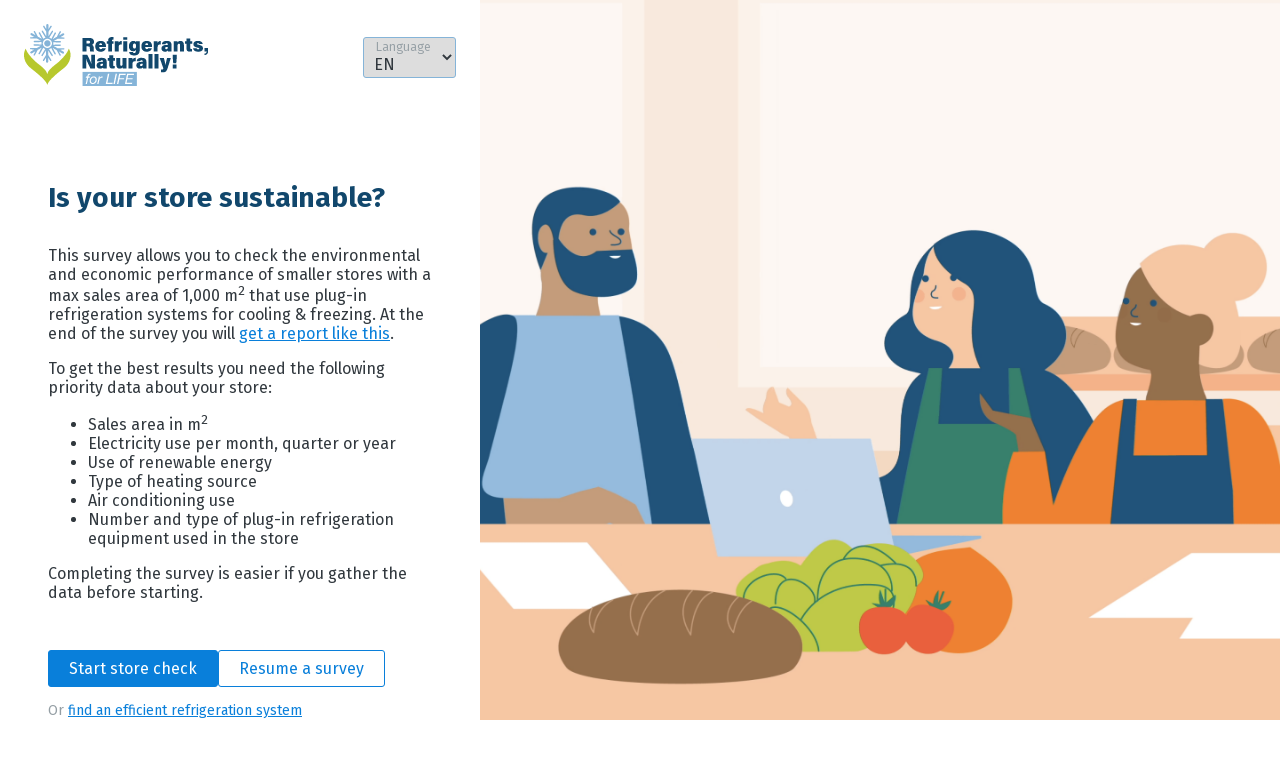

--- FILE ---
content_type: text/html; charset=UTF-8
request_url: https://refnat4life.eu/survey/
body_size: 14604
content:
<!DOCTYPE html>
<html lang="en-GB">
<head>
	<meta http-equiv="x-ua-compatible" content="ie=edge" />
	<meta name="viewport" content="width=device-width, initial-scale=1" /><link rel="apple-touch-icon" sizes="180x180" href="https://refnat4life.eu/wp-content/themes/refnat/img/favicon/apple-touch-icon.png">
	<link rel="icon" type="image/png" sizes="32x32" href="https://refnat4life.eu/wp-content/themes/refnat/img/favicon/favicon-32x32.png">
	<link rel="icon" type="image/png" sizes="16x16" href="https://refnat4life.eu/wp-content/themes/refnat/img/favicon/favicon-16x16.png">
	<link rel="manifest" href="https://refnat4life.eu/wp-content/themes/refnat/img/favicon/site.webmanifest">
	<link rel="mask-icon" href="https://refnat4life.eu/wp-content/themes/refnat/img/favicon/safari-pinned-tab.svg" color="#5bbad5">
	<meta name="msapplication-TileColor" content="#2d89ef">
	<meta name="theme-color" content="#ffffff"><title>RefNat4Life</title>
<meta name='robots' content='max-image-preview:large' />
	<style>img:is([sizes="auto" i], [sizes^="auto," i]) { contain-intrinsic-size: 3000px 1500px }</style>
	<link rel='dns-prefetch' href='//stats.wp.com' />
<link rel='stylesheet' id='wp-block-library-css' href='https://refnat4life.eu/wp-includes/css/dist/block-library/style.min.css?ver=6.8.3' type='text/css' media='all' />
<style id='wp-block-library-theme-inline-css' type='text/css'>
.wp-block-audio :where(figcaption){color:#555;font-size:13px;text-align:center}.is-dark-theme .wp-block-audio :where(figcaption){color:#ffffffa6}.wp-block-audio{margin:0 0 1em}.wp-block-code{border:1px solid #ccc;border-radius:4px;font-family:Menlo,Consolas,monaco,monospace;padding:.8em 1em}.wp-block-embed :where(figcaption){color:#555;font-size:13px;text-align:center}.is-dark-theme .wp-block-embed :where(figcaption){color:#ffffffa6}.wp-block-embed{margin:0 0 1em}.blocks-gallery-caption{color:#555;font-size:13px;text-align:center}.is-dark-theme .blocks-gallery-caption{color:#ffffffa6}:root :where(.wp-block-image figcaption){color:#555;font-size:13px;text-align:center}.is-dark-theme :root :where(.wp-block-image figcaption){color:#ffffffa6}.wp-block-image{margin:0 0 1em}.wp-block-pullquote{border-bottom:4px solid;border-top:4px solid;color:currentColor;margin-bottom:1.75em}.wp-block-pullquote cite,.wp-block-pullquote footer,.wp-block-pullquote__citation{color:currentColor;font-size:.8125em;font-style:normal;text-transform:uppercase}.wp-block-quote{border-left:.25em solid;margin:0 0 1.75em;padding-left:1em}.wp-block-quote cite,.wp-block-quote footer{color:currentColor;font-size:.8125em;font-style:normal;position:relative}.wp-block-quote:where(.has-text-align-right){border-left:none;border-right:.25em solid;padding-left:0;padding-right:1em}.wp-block-quote:where(.has-text-align-center){border:none;padding-left:0}.wp-block-quote.is-large,.wp-block-quote.is-style-large,.wp-block-quote:where(.is-style-plain){border:none}.wp-block-search .wp-block-search__label{font-weight:700}.wp-block-search__button{border:1px solid #ccc;padding:.375em .625em}:where(.wp-block-group.has-background){padding:1.25em 2.375em}.wp-block-separator.has-css-opacity{opacity:.4}.wp-block-separator{border:none;border-bottom:2px solid;margin-left:auto;margin-right:auto}.wp-block-separator.has-alpha-channel-opacity{opacity:1}.wp-block-separator:not(.is-style-wide):not(.is-style-dots){width:100px}.wp-block-separator.has-background:not(.is-style-dots){border-bottom:none;height:1px}.wp-block-separator.has-background:not(.is-style-wide):not(.is-style-dots){height:2px}.wp-block-table{margin:0 0 1em}.wp-block-table td,.wp-block-table th{word-break:normal}.wp-block-table :where(figcaption){color:#555;font-size:13px;text-align:center}.is-dark-theme .wp-block-table :where(figcaption){color:#ffffffa6}.wp-block-video :where(figcaption){color:#555;font-size:13px;text-align:center}.is-dark-theme .wp-block-video :where(figcaption){color:#ffffffa6}.wp-block-video{margin:0 0 1em}:root :where(.wp-block-template-part.has-background){margin-bottom:0;margin-top:0;padding:1.25em 2.375em}
</style>
<link rel='stylesheet' id='fabrica-article-list-block-css' href='https://refnat4life.eu/wp-content/plugins/fabrica-article-list-block/build/index.css?ver=1669287988' type='text/css' media='all' />
<style id='safe-svg-svg-icon-style-inline-css' type='text/css'>
.safe-svg-cover{text-align:center}.safe-svg-cover .safe-svg-inside{display:inline-block;max-width:100%}.safe-svg-cover svg{fill:currentColor;height:100%;max-height:100%;max-width:100%;width:100%}

</style>
<link rel='stylesheet' id='mediaelement-css' href='https://refnat4life.eu/wp-includes/js/mediaelement/mediaelementplayer-legacy.min.css?ver=4.2.17' type='text/css' media='all' />
<link rel='stylesheet' id='wp-mediaelement-css' href='https://refnat4life.eu/wp-includes/js/mediaelement/wp-mediaelement.min.css?ver=6.8.3' type='text/css' media='all' />
<style id='jetpack-sharing-buttons-style-inline-css' type='text/css'>
.jetpack-sharing-buttons__services-list{display:flex;flex-direction:row;flex-wrap:wrap;gap:0;list-style-type:none;margin:5px;padding:0}.jetpack-sharing-buttons__services-list.has-small-icon-size{font-size:12px}.jetpack-sharing-buttons__services-list.has-normal-icon-size{font-size:16px}.jetpack-sharing-buttons__services-list.has-large-icon-size{font-size:24px}.jetpack-sharing-buttons__services-list.has-huge-icon-size{font-size:36px}@media print{.jetpack-sharing-buttons__services-list{display:none!important}}.editor-styles-wrapper .wp-block-jetpack-sharing-buttons{gap:0;padding-inline-start:0}ul.jetpack-sharing-buttons__services-list.has-background{padding:1.25em 2.375em}
</style>
<style id='global-styles-inline-css' type='text/css'>
:root{--wp--preset--aspect-ratio--square: 1;--wp--preset--aspect-ratio--4-3: 4/3;--wp--preset--aspect-ratio--3-4: 3/4;--wp--preset--aspect-ratio--3-2: 3/2;--wp--preset--aspect-ratio--2-3: 2/3;--wp--preset--aspect-ratio--16-9: 16/9;--wp--preset--aspect-ratio--9-16: 9/16;--wp--preset--color--black: #000000;--wp--preset--color--cyan-bluish-gray: #abb8c3;--wp--preset--color--white: #fff;--wp--preset--color--pale-pink: #f78da7;--wp--preset--color--vivid-red: #cf2e2e;--wp--preset--color--luminous-vivid-orange: #ff6900;--wp--preset--color--luminous-vivid-amber: #fcb900;--wp--preset--color--light-green-cyan: #7bdcb5;--wp--preset--color--vivid-green-cyan: #00d084;--wp--preset--color--pale-cyan-blue: #8ed1fc;--wp--preset--color--vivid-cyan-blue: #0693e3;--wp--preset--color--vivid-purple: #9b51e0;--wp--preset--color--dark-blue: #11476c;--wp--preset--color--dark-grey: #31383e;--wp--preset--color--light-blue: #85b4d8;--wp--preset--color--mid-grey: #949ea4;--wp--preset--color--leaf-green: #b7c82d;--wp--preset--color--light-grey: #eaeced;--wp--preset--color--link-blue: #097fda;--wp--preset--color--visited-purple: #c2419e;--wp--preset--color--notice-coral: #f46d4f;--wp--preset--gradient--vivid-cyan-blue-to-vivid-purple: linear-gradient(135deg,rgba(6,147,227,1) 0%,rgb(155,81,224) 100%);--wp--preset--gradient--light-green-cyan-to-vivid-green-cyan: linear-gradient(135deg,rgb(122,220,180) 0%,rgb(0,208,130) 100%);--wp--preset--gradient--luminous-vivid-amber-to-luminous-vivid-orange: linear-gradient(135deg,rgba(252,185,0,1) 0%,rgba(255,105,0,1) 100%);--wp--preset--gradient--luminous-vivid-orange-to-vivid-red: linear-gradient(135deg,rgba(255,105,0,1) 0%,rgb(207,46,46) 100%);--wp--preset--gradient--very-light-gray-to-cyan-bluish-gray: linear-gradient(135deg,rgb(238,238,238) 0%,rgb(169,184,195) 100%);--wp--preset--gradient--cool-to-warm-spectrum: linear-gradient(135deg,rgb(74,234,220) 0%,rgb(151,120,209) 20%,rgb(207,42,186) 40%,rgb(238,44,130) 60%,rgb(251,105,98) 80%,rgb(254,248,76) 100%);--wp--preset--gradient--blush-light-purple: linear-gradient(135deg,rgb(255,206,236) 0%,rgb(152,150,240) 100%);--wp--preset--gradient--blush-bordeaux: linear-gradient(135deg,rgb(254,205,165) 0%,rgb(254,45,45) 50%,rgb(107,0,62) 100%);--wp--preset--gradient--luminous-dusk: linear-gradient(135deg,rgb(255,203,112) 0%,rgb(199,81,192) 50%,rgb(65,88,208) 100%);--wp--preset--gradient--pale-ocean: linear-gradient(135deg,rgb(255,245,203) 0%,rgb(182,227,212) 50%,rgb(51,167,181) 100%);--wp--preset--gradient--electric-grass: linear-gradient(135deg,rgb(202,248,128) 0%,rgb(113,206,126) 100%);--wp--preset--gradient--midnight: linear-gradient(135deg,rgb(2,3,129) 0%,rgb(40,116,252) 100%);--wp--preset--gradient--white-grey: linear-gradient(180deg, #FFFFFF 0%, #F1F1F1 100%);;--wp--preset--gradient--blue-dark: linear-gradient(180deg, rgba(5, 10, 23, 0.3) 0%, rgba(57, 107, 238, 0.3) 100%);--wp--preset--gradient--red-dark: linear-gradient(180deg, rgba(75, 11, 11, 0.3) 0%, rgba(225, 35, 35, 0.3) 100%);--wp--preset--font-size--small: 13px;--wp--preset--font-size--medium: 20px;--wp--preset--font-size--large: 36px;--wp--preset--font-size--x-large: 42px;--wp--preset--spacing--20: 0.44rem;--wp--preset--spacing--30: 0.67rem;--wp--preset--spacing--40: 1rem;--wp--preset--spacing--50: 1.5rem;--wp--preset--spacing--60: 2.25rem;--wp--preset--spacing--70: 3.38rem;--wp--preset--spacing--80: 5.06rem;--wp--preset--shadow--natural: 6px 6px 9px rgba(0, 0, 0, 0.2);--wp--preset--shadow--deep: 12px 12px 50px rgba(0, 0, 0, 0.4);--wp--preset--shadow--sharp: 6px 6px 0px rgba(0, 0, 0, 0.2);--wp--preset--shadow--outlined: 6px 6px 0px -3px rgba(255, 255, 255, 1), 6px 6px rgba(0, 0, 0, 1);--wp--preset--shadow--crisp: 6px 6px 0px rgba(0, 0, 0, 1);}:where(body) { margin: 0; }.wp-site-blocks > .alignleft { float: left; margin-right: 2em; }.wp-site-blocks > .alignright { float: right; margin-left: 2em; }.wp-site-blocks > .aligncenter { justify-content: center; margin-left: auto; margin-right: auto; }:where(.is-layout-flex){gap: 0.5em;}:where(.is-layout-grid){gap: 0.5em;}.is-layout-flow > .alignleft{float: left;margin-inline-start: 0;margin-inline-end: 2em;}.is-layout-flow > .alignright{float: right;margin-inline-start: 2em;margin-inline-end: 0;}.is-layout-flow > .aligncenter{margin-left: auto !important;margin-right: auto !important;}.is-layout-constrained > .alignleft{float: left;margin-inline-start: 0;margin-inline-end: 2em;}.is-layout-constrained > .alignright{float: right;margin-inline-start: 2em;margin-inline-end: 0;}.is-layout-constrained > .aligncenter{margin-left: auto !important;margin-right: auto !important;}.is-layout-constrained > :where(:not(.alignleft):not(.alignright):not(.alignfull)){margin-left: auto !important;margin-right: auto !important;}body .is-layout-flex{display: flex;}.is-layout-flex{flex-wrap: wrap;align-items: center;}.is-layout-flex > :is(*, div){margin: 0;}body .is-layout-grid{display: grid;}.is-layout-grid > :is(*, div){margin: 0;}body{padding-top: 0px;padding-right: 0px;padding-bottom: 0px;padding-left: 0px;}a:where(:not(.wp-element-button)){text-decoration: underline;}:root :where(.wp-element-button, .wp-block-button__link){background-color: #32373c;border-width: 0;color: #fff;font-family: inherit;font-size: inherit;line-height: inherit;padding: calc(0.667em + 2px) calc(1.333em + 2px);text-decoration: none;}.has-black-color{color: var(--wp--preset--color--black) !important;}.has-cyan-bluish-gray-color{color: var(--wp--preset--color--cyan-bluish-gray) !important;}.has-white-color{color: var(--wp--preset--color--white) !important;}.has-pale-pink-color{color: var(--wp--preset--color--pale-pink) !important;}.has-vivid-red-color{color: var(--wp--preset--color--vivid-red) !important;}.has-luminous-vivid-orange-color{color: var(--wp--preset--color--luminous-vivid-orange) !important;}.has-luminous-vivid-amber-color{color: var(--wp--preset--color--luminous-vivid-amber) !important;}.has-light-green-cyan-color{color: var(--wp--preset--color--light-green-cyan) !important;}.has-vivid-green-cyan-color{color: var(--wp--preset--color--vivid-green-cyan) !important;}.has-pale-cyan-blue-color{color: var(--wp--preset--color--pale-cyan-blue) !important;}.has-vivid-cyan-blue-color{color: var(--wp--preset--color--vivid-cyan-blue) !important;}.has-vivid-purple-color{color: var(--wp--preset--color--vivid-purple) !important;}.has-dark-blue-color{color: var(--wp--preset--color--dark-blue) !important;}.has-dark-grey-color{color: var(--wp--preset--color--dark-grey) !important;}.has-light-blue-color{color: var(--wp--preset--color--light-blue) !important;}.has-mid-grey-color{color: var(--wp--preset--color--mid-grey) !important;}.has-leaf-green-color{color: var(--wp--preset--color--leaf-green) !important;}.has-light-grey-color{color: var(--wp--preset--color--light-grey) !important;}.has-link-blue-color{color: var(--wp--preset--color--link-blue) !important;}.has-visited-purple-color{color: var(--wp--preset--color--visited-purple) !important;}.has-notice-coral-color{color: var(--wp--preset--color--notice-coral) !important;}.has-black-background-color{background-color: var(--wp--preset--color--black) !important;}.has-cyan-bluish-gray-background-color{background-color: var(--wp--preset--color--cyan-bluish-gray) !important;}.has-white-background-color{background-color: var(--wp--preset--color--white) !important;}.has-pale-pink-background-color{background-color: var(--wp--preset--color--pale-pink) !important;}.has-vivid-red-background-color{background-color: var(--wp--preset--color--vivid-red) !important;}.has-luminous-vivid-orange-background-color{background-color: var(--wp--preset--color--luminous-vivid-orange) !important;}.has-luminous-vivid-amber-background-color{background-color: var(--wp--preset--color--luminous-vivid-amber) !important;}.has-light-green-cyan-background-color{background-color: var(--wp--preset--color--light-green-cyan) !important;}.has-vivid-green-cyan-background-color{background-color: var(--wp--preset--color--vivid-green-cyan) !important;}.has-pale-cyan-blue-background-color{background-color: var(--wp--preset--color--pale-cyan-blue) !important;}.has-vivid-cyan-blue-background-color{background-color: var(--wp--preset--color--vivid-cyan-blue) !important;}.has-vivid-purple-background-color{background-color: var(--wp--preset--color--vivid-purple) !important;}.has-dark-blue-background-color{background-color: var(--wp--preset--color--dark-blue) !important;}.has-dark-grey-background-color{background-color: var(--wp--preset--color--dark-grey) !important;}.has-light-blue-background-color{background-color: var(--wp--preset--color--light-blue) !important;}.has-mid-grey-background-color{background-color: var(--wp--preset--color--mid-grey) !important;}.has-leaf-green-background-color{background-color: var(--wp--preset--color--leaf-green) !important;}.has-light-grey-background-color{background-color: var(--wp--preset--color--light-grey) !important;}.has-link-blue-background-color{background-color: var(--wp--preset--color--link-blue) !important;}.has-visited-purple-background-color{background-color: var(--wp--preset--color--visited-purple) !important;}.has-notice-coral-background-color{background-color: var(--wp--preset--color--notice-coral) !important;}.has-black-border-color{border-color: var(--wp--preset--color--black) !important;}.has-cyan-bluish-gray-border-color{border-color: var(--wp--preset--color--cyan-bluish-gray) !important;}.has-white-border-color{border-color: var(--wp--preset--color--white) !important;}.has-pale-pink-border-color{border-color: var(--wp--preset--color--pale-pink) !important;}.has-vivid-red-border-color{border-color: var(--wp--preset--color--vivid-red) !important;}.has-luminous-vivid-orange-border-color{border-color: var(--wp--preset--color--luminous-vivid-orange) !important;}.has-luminous-vivid-amber-border-color{border-color: var(--wp--preset--color--luminous-vivid-amber) !important;}.has-light-green-cyan-border-color{border-color: var(--wp--preset--color--light-green-cyan) !important;}.has-vivid-green-cyan-border-color{border-color: var(--wp--preset--color--vivid-green-cyan) !important;}.has-pale-cyan-blue-border-color{border-color: var(--wp--preset--color--pale-cyan-blue) !important;}.has-vivid-cyan-blue-border-color{border-color: var(--wp--preset--color--vivid-cyan-blue) !important;}.has-vivid-purple-border-color{border-color: var(--wp--preset--color--vivid-purple) !important;}.has-dark-blue-border-color{border-color: var(--wp--preset--color--dark-blue) !important;}.has-dark-grey-border-color{border-color: var(--wp--preset--color--dark-grey) !important;}.has-light-blue-border-color{border-color: var(--wp--preset--color--light-blue) !important;}.has-mid-grey-border-color{border-color: var(--wp--preset--color--mid-grey) !important;}.has-leaf-green-border-color{border-color: var(--wp--preset--color--leaf-green) !important;}.has-light-grey-border-color{border-color: var(--wp--preset--color--light-grey) !important;}.has-link-blue-border-color{border-color: var(--wp--preset--color--link-blue) !important;}.has-visited-purple-border-color{border-color: var(--wp--preset--color--visited-purple) !important;}.has-notice-coral-border-color{border-color: var(--wp--preset--color--notice-coral) !important;}.has-vivid-cyan-blue-to-vivid-purple-gradient-background{background: var(--wp--preset--gradient--vivid-cyan-blue-to-vivid-purple) !important;}.has-light-green-cyan-to-vivid-green-cyan-gradient-background{background: var(--wp--preset--gradient--light-green-cyan-to-vivid-green-cyan) !important;}.has-luminous-vivid-amber-to-luminous-vivid-orange-gradient-background{background: var(--wp--preset--gradient--luminous-vivid-amber-to-luminous-vivid-orange) !important;}.has-luminous-vivid-orange-to-vivid-red-gradient-background{background: var(--wp--preset--gradient--luminous-vivid-orange-to-vivid-red) !important;}.has-very-light-gray-to-cyan-bluish-gray-gradient-background{background: var(--wp--preset--gradient--very-light-gray-to-cyan-bluish-gray) !important;}.has-cool-to-warm-spectrum-gradient-background{background: var(--wp--preset--gradient--cool-to-warm-spectrum) !important;}.has-blush-light-purple-gradient-background{background: var(--wp--preset--gradient--blush-light-purple) !important;}.has-blush-bordeaux-gradient-background{background: var(--wp--preset--gradient--blush-bordeaux) !important;}.has-luminous-dusk-gradient-background{background: var(--wp--preset--gradient--luminous-dusk) !important;}.has-pale-ocean-gradient-background{background: var(--wp--preset--gradient--pale-ocean) !important;}.has-electric-grass-gradient-background{background: var(--wp--preset--gradient--electric-grass) !important;}.has-midnight-gradient-background{background: var(--wp--preset--gradient--midnight) !important;}.has-white-grey-gradient-background{background: var(--wp--preset--gradient--white-grey) !important;}.has-blue-dark-gradient-background{background: var(--wp--preset--gradient--blue-dark) !important;}.has-red-dark-gradient-background{background: var(--wp--preset--gradient--red-dark) !important;}.has-small-font-size{font-size: var(--wp--preset--font-size--small) !important;}.has-medium-font-size{font-size: var(--wp--preset--font-size--medium) !important;}.has-large-font-size{font-size: var(--wp--preset--font-size--large) !important;}.has-x-large-font-size{font-size: var(--wp--preset--font-size--x-large) !important;}
:where(.wp-block-post-template.is-layout-flex){gap: 1.25em;}:where(.wp-block-post-template.is-layout-grid){gap: 1.25em;}
:where(.wp-block-columns.is-layout-flex){gap: 2em;}:where(.wp-block-columns.is-layout-grid){gap: 2em;}
:root :where(.wp-block-pullquote){font-size: 1.5em;line-height: 1.6;}
</style>
<link rel='stylesheet' id='wp-components-css' href='https://refnat4life.eu/wp-includes/css/dist/components/style.min.css?ver=6.8.3' type='text/css' media='all' />
<link rel='stylesheet' id='godaddy-styles-css' href='https://refnat4life.eu/wp-content/mu-plugins/vendor/wpex/godaddy-launch/includes/Dependencies/GoDaddy/Styles/build/latest.css?ver=2.0.2' type='text/css' media='all' />
<link rel='stylesheet' id='refnat-front-style-css' href='https://refnat4life.eu/wp-content/themes/refnat/build/front.css?ver=1752056109' type='text/css' media='all' />
<link rel='stylesheet' id='rn-survey-css' href='https://refnat4life.eu/wp-content/plugins/refnat-survey-tool/build/index.css?ver=1675280849' type='text/css' media='all' />
<script type="text/javascript" src="https://refnat4life.eu/wp-includes/js/dist/vendor/wp-polyfill.min.js?ver=3.15.0" id="wp-polyfill-js"></script>
<script type="text/javascript" src="https://refnat4life.eu/wp-content/themes/refnat/build/front.js?ver=7bb3a5ff0092e53249e891cc6b9a588c" id="refnat-front-script-js"></script>
<link rel="https://api.w.org/" href="https://refnat4life.eu/wp-json/" />	<style>img#wpstats{display:none}</style>
			<title>Refnat Survey</title>
	<link rel="preconnect" href="https://fonts.gstatic.com" />
</head>

<body>
	<noscript>
		If you're seeing this message, that means <strong>JavaScript has been disabled on your browser</strong>, please <strong>enable JS</strong> to make this app work
	</noscript>

	<main class="surveyToolStatic">
		<div id="survey-tool-root">
						<img class="surveyToolStatic__loading" src="https://refnat4life.eu/wp-content/plugins/refnat-survey-tool/img/logo-refnat.svg" />
			<img class="surveyToolStatic__background" src="https://refnat4life.eu/wp-content/plugins/refnat-survey-tool/img/background.png" />
		</div>		</main>
		<footer class="pageFooter">
			<a class="pageFooter__logoLink" href="https://refnat4life.eu">
				<img class="pageFooter__logo pageFooter__logo--refnat" src="https://refnat4life.eu/wp-content/themes/refnat/img/logo-refnat-white.svg" alt="RefNat logo" />
			</a>
			<nav class="pageFooter__menu">							<ul class="pageFooter__menuItems">						<li class="pageFooter__menuItem">
							<a class="pageFooter__menuLink" href="https://refnat4life.eu/">Home</a>							<ul class="pageFooter__menuItems">						<li class="pageFooter__menuItem">
							<a class="pageFooter__menuLink" href="https://refnat4life.eu/news/">News</a>							</li>						<li class="pageFooter__menuItem">
							<a class="pageFooter__menuLink" href="https://refnat4life.eu/legal-notice/">Legal notice</a>							</li>						<li class="pageFooter__menuItem">
							<a class="pageFooter__menuLink" href="https://refnat4life.eu/privacy-policy/">Privacy Policy</a>							</ul></li>						<li class="pageFooter__menuItem">
							<a class="pageFooter__menuLink" href="https://refnat4life.eu/case-studies/public-report/">Public report: Sustainable cooling in Europe’s small food retail</a>							</li>						<li class="pageFooter__menuItem">
							<a class="pageFooter__menuLink" href="https://refnat4life.eu/about-the-project/">About the project</a>							<ul class="pageFooter__menuItems">						<li class="pageFooter__menuItem">
							<a class="pageFooter__menuLink" href="https://refnat4life.eu/about-the-project/actions-and-objectives/">Actions &#038; objectives</a>							</li>						<li class="pageFooter__menuItem">
							<a class="pageFooter__menuLink" href="https://refnat4life.eu/about-the-project/partners/">Partners</a>							</li>						<li class="pageFooter__menuItem">
							<a class="pageFooter__menuLink" href="https://refnat4life.eu/contact-us/">Contact us, or get involved</a>							</li>						<li class="pageFooter__menuItem">
							<a class="pageFooter__menuLink" href="https://refnat4life.eu/about-the-project/links-and-downloads/">Communication material</a>							</ul></li>						<li class="pageFooter__menuItem">
							<a class="pageFooter__menuLink" href="https://refnat4life.eu/for-store-owners/">For store owners</a>							<ul class="pageFooter__menuItems">						<li class="pageFooter__menuItem">
							<a class="pageFooter__menuLink" href="https://refnat4life.eu/guidance-documents/">Guidance documents</a>							</li>						<li class="pageFooter__menuItem">
							<a class="pageFooter__menuLink" href="https://refnat4life.eu/for-store-owners/e-learning-for-store-owners/">E-learning for store owners</a>							</li>						<li class="pageFooter__menuItem">
							<a class="pageFooter__menuLink" href="https://refnat4life.eu/case-studies/">Case studies</a>							</ul></li>						<li class="pageFooter__menuItem">
							<a class="pageFooter__menuLink" href="https://refnat4life.eu/rachp-portal/">For RACHP serving companies</a>							<ul class="pageFooter__menuItems">						<li class="pageFooter__menuItem">
							<a class="pageFooter__menuLink" href="https://refnat4life.eu/guidance-documents/">Guidance documents</a>							</li>						<li class="pageFooter__menuItem">
							<a class="pageFooter__menuLink" href="https://refnat4life.eu/rachp-portal/e-learning-for-rachp/">E-learning for RACHP technicians</a>							</li>						<li class="pageFooter__menuItem">
							<a class="pageFooter__menuLink" href="https://refnat4life.eu/training-courses/">Training courses</a>						</li>					</ul>			</nav>
			<span class="pageFooter__details">
				<a class="pageFooter__detailsLink" href="https://cinea.ec.europa.eu/life_en">
					<img class="pageFooter__logo pageFooter__logo--eulife" src="https://refnat4life.eu/wp-content/themes/refnat/img/logo-eu-life-white.svg" alt="EU Life logo" />
				</a>
				<div class="pageFooter__detailsText">
<p>Refrigerants, Naturally! for LIFE (RefNat4LIFE) receives funding from the LIFE Programme, the EU’s funding instrument for the environment and climate action. <a href="https://cinea.ec.europa.eu/life_en">More information</a></p>
</div>
			</span>
		</footer>
	</div><script type="speculationrules">
{"prefetch":[{"source":"document","where":{"and":[{"href_matches":"\/*"},{"not":{"href_matches":["\/wp-*.php","\/wp-admin\/*","\/wp-content\/uploads\/*","\/wp-content\/*","\/wp-content\/plugins\/*","\/wp-content\/themes\/refnat\/*","\/*\\?(.+)"]}},{"not":{"selector_matches":"a[rel~=\"nofollow\"]"}},{"not":{"selector_matches":".no-prefetch, .no-prefetch a"}}]},"eagerness":"conservative"}]}
</script>
<style id='core-block-supports-inline-css' type='text/css'>
.wp-container-core-group-is-layout-ad2f72ca{flex-wrap:nowrap;}.wp-container-core-group-is-layout-8cf370e7{flex-direction:column;align-items:flex-start;}
</style>
<script type="text/javascript" src="https://refnat4life.eu/wp-includes/js/dist/vendor/lodash.min.js?ver=4.17.21" id="lodash-js"></script>
<script type="text/javascript" id="lodash-js-after">
/* <![CDATA[ */
window.lodash = _.noConflict();
/* ]]> */
</script>
<script type="text/javascript" src="https://refnat4life.eu/wp-includes/js/dist/vendor/react.min.js?ver=18.3.1.1" id="react-js"></script>
<script type="text/javascript" src="https://refnat4life.eu/wp-includes/js/dist/vendor/react-dom.min.js?ver=18.3.1.1" id="react-dom-js"></script>
<script type="text/javascript" src="https://refnat4life.eu/wp-includes/js/dist/escape-html.min.js?ver=6561a406d2d232a6fbd2" id="wp-escape-html-js"></script>
<script type="text/javascript" src="https://refnat4life.eu/wp-includes/js/dist/element.min.js?ver=a4eeeadd23c0d7ab1d2d" id="wp-element-js"></script>
<script type="text/javascript" id="rn-survey-js-extra">
/* <![CDATA[ */
var wpSurvey = {"data":[],"i18n":{"languages":["en","de","nl","es","pt"],"language":"en","defaultLanguage":"en","strings":{"Share this:":"Share this:","RefNat4Life":"RefNat4Life","j F Y":"j F Y","g:i a":"g:i a","Main":"Main","Footer":"Footer","Responses":"Responses","Response":"Response","Item Archives":"Item Archives","Item Attributes":"Item Attributes","Parent Item:":"Parent Item:","All Items":"All Items","Add New Item":"Add New Item","Add New":"Add New","New Item":"New Item","Edit Item":"Edit Item","Update Item":"Update Item","View Item":"View Item","View Items":"View Items","Search Item":"Search Item","Not found":"Not found","Not found in Trash":"Not found in Trash","Featured Image":"Featured Image","Set featured image":"Set featured image","Remove featured image":"Remove featured image","Use as featured image":"Use as featured image","Insert into item":"Insert into item","Uploaded to this item":"Uploaded to this item","Items list":"Items list","Items list navigation":"Items list navigation","Filter items list":"Filter items list","Survey Response Description":"Survey Response Description","Courses":"Courses","Course":"Course","Course Description":"Course Description","Languages":"Languages","Language":"Language","All Languages":"All Languages","Parent Language":"Parent Language","Parent Language:":"Parent Language:","New Language Name":"New Language Name","Add New Language":"Add New Language","Edit Language":"Edit Language","Update Language":"Update Language","View Language":"View Language","Separate Languages with commas":"Separate Languages with commas","Add or remove Languages":"Add or remove Languages","Choose from the most used":"Choose from the most used","Popular Languages":"Popular Languages","Search Languages":"Search Languages","Not Found":"Not Found","No Languages":"No Languages","Languages list":"Languages list","Languages list navigation":"Languages list navigation","Durations":"Durations","Duration":"Duration","All Durations":"All Durations","Parent Duration":"Parent Duration","Parent Duration:":"Parent Duration:","New Duration Name":"New Duration Name","Add New Duration":"Add New Duration","Edit Duration":"Edit Duration","Update Duration":"Update Duration","View Duration":"View Duration","Separate Durations with commas":"Separate Durations with commas","Add or remove Durations":"Add or remove Durations","Popular Durations":"Popular Durations","Search Durations":"Search Durations","No Durations":"No Durations","Durations list":"Durations list","Durations list navigation":"Durations list navigation","Costs":"Costs","Cost":"Cost","All Costs":"All Costs","Parent Cost":"Parent Cost","Parent Cost:":"Parent Cost:","New Cost Name":"New Cost Name","Add New Cost":"Add New Cost","Edit Cost":"Edit Cost","Update Cost":"Update Cost","View Cost":"View Cost","Separate Costs with commas":"Separate Costs with commas","Add or remove Costs":"Add or remove Costs","Popular Costs":"Popular Costs","Search Costs":"Search Costs","No Costs":"No Costs","Costs list":"Costs list","Costs list navigation":"Costs list navigation","Formats":"Formats","Format":"Format","All Formats":"All Formats","Parent Format":"Parent Format","Parent Format:":"Parent Format:","New Format Name":"New Format Name","Add New Format":"Add New Format","Edit Format":"Edit Format","Update Format":"Update Format","View Format":"View Format","Separate Formats with commas":"Separate Formats with commas","Add or remove Formats":"Add or remove Formats","Popular Formats":"Popular Formats","Search Formats":"Search Formats","No Formats":"No Formats","Formats list":"Formats list","Formats list navigation":"Formats list navigation","Locations":"Locations","Location":"Location","All Locations":"All Locations","Parent Location":"Parent Location","Parent Location:":"Parent Location:","New Location Name":"New Location Name","Add New Location":"Add New Location","Edit Location":"Edit Location","Update Location":"Update Location","View Location":"View Location","Separate Locations with commas":"Separate Locations with commas","Add or remove Locations":"Add or remove Locations","Popular Locations":"Popular Locations","Search Locations":"Search Locations","No Locations":"No Locations","Locations list":"Locations list","Locations list navigation":"Locations list navigation","Refrigerants":"Refrigerants","Refrigerant":"Refrigerant","All Refrigerants":"All Refrigerants","Parent Refrigerant":"Parent Refrigerant","Parent Refrigerant:":"Parent Refrigerant:","New Refrigerant Name":"New Refrigerant Name","Add New Refrigerant":"Add New Refrigerant","Edit Refrigerant":"Edit Refrigerant","Update Refrigerant":"Update Refrigerant","View Refrigerant":"View Refrigerant","Separate Refrigerants with commas":"Separate Refrigerants with commas","Add or remove Refrigerants":"Add or remove Refrigerants","Popular Refrigerants":"Popular Refrigerants","Search Refrigerants":"Search Refrigerants","No Refrigerants":"No Refrigerants","Refrigerants list":"Refrigerants list","Refrigerants list navigation":"Refrigerants list navigation","Topics":"Topics","Topic":"Topic","All Topics":"All Topics","Parent Topic":"Parent Topic","Parent Topic:":"Parent Topic:","New Topic Name":"New Topic Name","Add New Topic":"Add New Topic","Edit Topic":"Edit Topic","Update Topic":"Update Topic","View Topic":"View Topic","Separate Topics with commas":"Separate Topics with commas","Add or remove Topics":"Add or remove Topics","Popular Topics":"Popular Topics","Search Topics":"Search Topics","No Topics":"No Topics","Topics list":"Topics list","Topics list navigation":"Topics list navigation","Training countries":"Training countries","Training country":"Training country","All Training countries":"All Training countries","Parent Training country":"Parent Training country","Parent Training country:":"Parent Training country:","New Training country Name":"New Training country Name","Add New Training country":"Add New Training country","Edit Training country":"Edit Training country","Update Training country":"Update Training country","View Training country":"View Training country","Separate Training countries with commas":"Separate Training countries with commas","Add or remove Training countries":"Add or remove Training countries","Popular Training countries":"Popular Training countries","Search Training countries":"Search Training countries","No Training countries":"No Training countries","Training countries list":"Training countries list","Training countries list navigation":"Training countries list navigation","Organiser Types":"Organiser Types","Organiser Type":"Organiser Type","All Organiser Types":"All Organiser Types","Parent Organiser Type":"Parent Organiser Type","Parent Organiser Type:":"Parent Organiser Type:","New Organiser Type Name":"New Organiser Type Name","Add New Organiser Type":"Add New Organiser Type","Edit Organiser Type":"Edit Organiser Type","Update Organiser Type":"Update Organiser Type","View Organiser Type":"View Organiser Type","Separate Organiser Types with commas":"Separate Organiser Types with commas","Add or remove Organiser Types":"Add or remove Organiser Types","Popular Organiser Types":"Popular Organiser Types","Search Organiser Types":"Search Organiser Types","No Organiser Types":"No Organiser Types","Organiser Types list":"Organiser Types list","Organiser Types list navigation":"Organiser Types list navigation","Store-owners Survey Settings":"Store-owners Survey Settings","Store-owners Survey":"Store-owners Survey","Refrigerants, Naturally! for LIFE (RefNat4LIFE) receives funding from the LIFE Programme, the EU\u2019s funding instrument for the environment and climate action.":"Refrigerants, Naturally! for LIFE (RefNat4LIFE) receives funding from the LIFE Programme, the EU\u2019s funding instrument for the environment and climate action.","Read more":"Read more","Welcome back":"Welcome back","Welcome back, {{name}}":"Welcome back, {{name}}","Here to continue the \u201cIs your store\u2019s cooling system sustainable?\u201d survey? Here\u2019s some info we know about you so far.":"Here to continue the \u201cIs your store sustainable?\u201d survey? Here\u2019s some info we know about you so far.","Pause and come back later?":"Pause and come back later?","Get a link by email":"Get a link by email","Date of survey":"Date of survey","Back":"Back","Next":"Next","Get your results":"Get your results","Resume survey":"Resume survey","Resume a survey":"Resume a survey","Start store check":"Start store check","Send link":"Send link","Sending link...":"Sending link...","Go straight to report":"Go straight to report","Or [find an efficient refrigeration system]()":"Or [find an efficient refrigeration system](\/products\/)","Thanks for participating!":"Thanks for participating!","Print your results":"Print your results","Download the criteria list":"Download the criteria list","Find new refrigeration units":"Find new refrigeration units","Take our training course":"Take our training course","Processing report...":"Processing report...","Step {{stepNumber}}":"Step {{stepNumber}}","Please Note:":"Please note:","no answers will be stored until you have entered your email address and agreed to the Terms of Service and Privacy Policy in":"no answers will be stored until you have entered your email address and agreed to the Terms of Service and Privacy Policy in","Step 1":"Step 1","step":"step","Yes":"Yes","No":"No","Please complete or verify your answers for this step to submit the survey.":"Please complete or verify your answers for this step to submit the survey.","Please complete or verify your answers for the following steps before submitting the survey:":"Please complete or verify your answers for the following steps before submitting the survey:","Your email address is linked to a previous survey started on date {{date}}. Would you like to *overwrite* it with new information, or receive an email with a link to *retrieve* that survey?":"Your email address is linked to a previous survey started on date {{date}}. Would you like to *overwrite* it with new information, or receive an email with a link to *retrieve* that survey?","Sending link by email...":"Sending link by email...","Email sent. Please check your inbox.":"Email sent. Please check your inbox (Note: email delivery can take a few minutes).","Error reaching server to {{action}}.":"Error reaching server to {{action}}.","save data":"save data","Error reaching server.":"Error reaching server.","Glossary \u2014 step {{stepNumber}}":"Glossary \u2014 step {{stepNumber}}","Glossary":"Glossary","Overwrite":"Overwrite","Retrieve":"Retrieve","https:\/\/cinea.ec.europa.eu\/programmes\/life_en":"https:\/\/cinea.ec.europa.eu\/programmes\/life_en","How many horizontal display cabinets do you have, in total?":"How many horizontal display cabinets do you have, in total?","How many horizontal freezers do you have, in total?":"How many horizontal freezers do you have, in total?","How many vertical display cabinets do you have, in total?":"How many vertical display cabinets do you have, in total?","How many vertical freezers do you have, in total?":"How many vertical freezers do you have, in total?","How many beverage coolers do you have, in total?":"How many beverage coolers do you have, in total?","How many ice cream freezers do you have, in total?":"How many ice cream freezers do you have, in total?","Resume \u201cIs your store\u2019s cooling system sustainable?\u201d survey":"Resume \u201cIs your store sustainable?\u201d survey","Hi":"Hi","It looks like you didn\u2019t complete our survey, that\u2019s alright! Here\u2019s a link in case you want to resume the survey down the line.":"It looks like you didn\u2019t complete our survey, that\u2019s alright! Here\u2019s a link in case you want to resume the survey down the line.","Kind regards,":"Kind regards,","This email was sent to":"This email was sent to","Terms of Service":"Terms of Service","Privacy Policy":"Privacy Policy","see glossary":"see glossary","hide glossary":"hide glossary","Is your store\u2019s cooling system sustainable?":"Is your store sustainable?","What's your email address?":"What's your email address?","Tell us which email address you used to fill in your survey data and we'll send you a link to resume the survey.":"Tell us which email address you used to fill in your survey data and we'll send you a link to resume the survey.","Email Address":"Email address","Your email":"Your email","Email sent!":"Email sent!","Please check your inbox and use the link in the email we've just sent to complete your survey.":"Please check your inbox and use the link in the email we've just sent to complete your survey (can take a few minutes).","Email address not found":"Email address not found","We couldn't find any survey data for that email address. Please check your email address or start a new survey.":"We couldn't find any survey data for that email address. Please check your email address or start a new survey.","Error sending email":"Error sending email","An error has occurred while trying to send the link to complete the survey. Please try again later.":"An error has occurred while trying to send the link to complete the survey. Please try again later.","Your details":"Your details","Name":"Name","Your name":"Your name","Store Identifier":"Store Identifier","Store name":"Store name","Toc Privacy Agreement":"Toc Privacy Agreement","I agree to RefNat4LIFE\u2019s [Terms or Service]() and [Privacy Policy](). *NB We won\u2019t sell or share your data or use it to send you unsolicited messages.*":"I agree to RefNat4LIFE\u2019s [Terms or Service and Privacy Policy](\/en\/privacy\/). *NB We won\u2019t sell or share your data or use it to send you unsolicited messages.*","Your country":"Your country","Country":"Country","In which European country is your store located?":"In which European country is your store located?","Select a country":"Select a country","Austria":"Austria","Belgium":"Belgium","Bulgaria":"Bulgaria","Croatia":"Croatia","Cyprus":"Cyprus","Czechia":"Czechia","Denmark":"Denmark","Estonia":"Estonia","Finland":"Finland","France":"France","Germany":"Germany","Greece":"Greece","Hungary":"Hungary","Ireland":"Ireland","Italy":"Italy","Latvia":"Latvia","Lithuania":"Lithuania","Luxembourg":"Luxembourg","Malta":"Malta","Netherlands":"Netherlands","Norway":"Norway","Poland":"Poland","Portugal":"Portugal","Romania":"Romania","Slovakia":"Slovakia","Slovenia":"Slovenia","Spain":"Spain","Sweden":"Sweden","Switzerland":"Switzerland","UK":"UK","Store type":"Store type","Store Type":"Store Type","Which single option best describes your store?":"Which single option best describes your store?","Bakery, Confectionary":"Bakery, Confectionary","Mixed food store, incl. organic store":"Mixed food store, incl. organic store","Butcher, poultry, fish shop":"Butcher, poultry, fish shop","Other store type":"Other store type","The building":"The building","Building Use Type":"Building Use Type","What is the use-type of the building?":"What is the use-type of the building?","Commercial-only":"Commercial-only","Mixed use: shop + apartment":"Mixed use: shop + apartment","Shop Location":"Shop Location","Which best describes the store\u2019s location?":"Which best describes the store\u2019s location?","Row of houses":"Row of houses","Single building":"Single building","Shopping centre":"Shopping centre","Ownership":"Ownership","Do you rent or own the building the store is located in?":"Do you rent or own the building the store is located in?","Owner":"Owner","Rent":"Rent","Building Age":"Building Age","How old is the building?":"How old is the building?","(approximate is OK)":"(approximate is OK)","years":"years","Store size":"Store size","Sales Area":"Sales Area","What is the sales area of your store?":"What is the sales area of your store?","m2":"m2","Electricity consumption":"Electricity consumption","How much electricity does your store use?":"How much electricity does your store use?","Electricity Use":"Electricity Use","kWh":"kWh","Electricty Use Period":"Electricty Use Period","per":"per","Month":"Month","Quarter":"Quarter","Year":"Year","Renewable energy":"Renewable energy","Renewable Energy Use":"Renewable Energy Use","Does your store use energy from renewable sources?":"Does your store use energy from renewable sources?","Renewable Energy Use Share":"Renewable Energy Use Share","Share of total use":"Share of total use","%":"%","Your heating system":"Your heating system","Source Types":"Source Types","Gas":"Gas","Heat pump":"Heat pump","Oil":"Oil","Biomass \/ pellets \/ wood":"Biomass \/ pellets \/ wood","Heat recovery":"Heat recovery","District heating":"District heating","Solar thermal":"Solar thermal","Coal":"Coal","No Heating":"No Heating","No heating system":"No heating system","Heating Source Types":"Heating Source Types","Which source(s) do you use to heat your store?":"Which source(s) do you use to heat your store?","(select all that apply)":"(select all that apply)","Cooling \/ air conditioning":"Cooling \/ air conditioning","Air Conditioning":"Air Conditioning","Do you use air conditioning to cool your store?":"Do you use air conditioning to cool your store?","Air Conditioning Type":"Air Conditioning Type","Which type of air conditioning is it?":"Which type of air conditioning is it?","Central building A\/C":"Central building A\/C","Individual":"Individual unit","Refrigerating your produce":"Refrigerating your produce","Dont Know":"Dont Know","I don't know":"I don't know","From10to14":"From10to14","10-14 years old":"10-14 years old","units":"units","From15 Plus":"From15 Plus","15+ years old":"15+ years old","Natural Refrigerants":"Natural Refrigerants","How many of the total use natural refrigerants?":"How many of the total use natural refrigerants?","Led Lights":"LED Lights","How many of the total use LED or other class A lighting?":"How many of the total use LED or other class A lighting?","Plugin Refrigeration Types":"Plugin Refrigeration Types","Do you use plug-in refrigeration or freezer units in your store?":"Do you use plug-in refrigeration or freezer units in your store?","(Select all that apply - we will ask for more details)":"(Select all that apply - we will ask for more details)","Horizontal display cabinets":"Horizontal display cabinets","Horizontal freezers":"Horizontal freezers","Vertical display cabinets":"Vertical display cabinets","Vertical freezers":"Vertical freezers","Beverage coolers":"Beverage coolers","Ice cream freezers":"Ice cream freezers","System Type Total Units":"System Type Total Units","How many %s do you have, in total?":"How many %s do you have, in total?","System Type Cover Door":"System Type Cover Door","How many of the total have doors or permanent covers?":"How many of the total have doors or permanent covers?","System Type Age":"System Type Age","How many of the total are older models?":"How many units are 10-14 years old or 15+ years old? (Enter \"0\" for both if all units are less than 10 years old).","System Type Natural Refrigerants":"System Type Natural Refrigerants","System Type LEDLights":"System Type LEDLights","System Type Running Metres":"System Type Running Metres","How many running meters do the units cover *in total*?":"How many running meters do the units cover *in total*?","m":"m","What is the average volume *per unit* in net volume or m2 display area?":"What is the average volume *per unit* in net volume or m2 display area?","System Type Average Volume":"System Type Average Volume","In net volume":"In net volume","litres":"litres","System Type Average Area":"System Type Average Area","In display area":"In display area","Maintenance and servicing":"Maintenance and servicing","Maintenance Refrigeration Internal":"Maintenance Refrigeration Internal","How often do you do your own internal maintenance of your refrigeration and freezing devices?":"How often do you do your own internal maintenance of your refrigeration and freezing devices?","Every month":"Every month","Every quarter":"Every quarter","Every year":"Every year","Less often":"Less often","Maintenance Refrigeration External":"Maintenance Refrigeration External","How often are your refrigeration and freezing devices serviced by an external professional?":"How often are your refrigeration and freezing devices serviced by an external professional?","Anually":"Anually","Every two years":"Every two years","Less often \/ only if system fails":"Less often \/ only if system fails","Indoor lighting system":"Indoor lighting system","Indoor Lighting Led Use":"Indoor Lighting LED Use","What percentage of your store\u2019s indoor lighting is made up of LEDs (or minimum efficiency class A lights), excluding lighting integrated in the refrigerated appliances?":"What percentage of your store\u2019s indoor lighting is made up of LEDs (or minimum efficiency class A lights), excluding lighting integrated in the refrigerated appliances?","Indoor Lighting Switch Off":"Indoor Lighting Switch Off","What percentage of your store\u2019s total indoor lighting do you switch off outside business hours, including lighting integrated in the refrigerated appliances":"What percentage of your store\u2019s total indoor lighting do you switch off outside business hours, including lighting integrated in the refrigerated appliances","Exterior lighting":"Exterior lighting","Use":"Use","Do you use outdoor lighting?":"Do you use outdoor lighting?","Led Use":"LED Use","What percentage of your store\u2019s exterior lighting is made up of LEDs (or minimum efficiency class A lights)?":"What percentage of your store\u2019s exterior lighting is made up of LEDs (or minimum efficiency class A lights)?","Switch Off":"Switch Off","What percentage of your store\u2019s total exterior lighting do you switch off outside business hours?":"What percentage of your store\u2019s total exterior lighting do you switch off outside business hours?","Outdoor Lighting":"Outdoor Lighting","Energy and environmental goals":"Energy and environmental goals","Corporate Targets And Communication":"Corporate Targets and Communication","Have you set and do you regularly communicate targets regarding energy use and environmental factors to customers and employees?":"Have you set and do you regularly communicate targets regarding energy use and environmental factors to customers and employees?","You\u2019ve completed the survey! Here are your results":"You\u2019ve completed the survey! Here are your results","required field":"required field","must be equal to or lower than {{limit}}":"must be equal to or lower than {{limit}}","must be equal to or higher than {{limit}}":"must be equal to or higher than {{limit}}","sum of younger and older units must be equal or less to total number of units":"the sum of all older models (10 to 15+ years) must be equal to or less than the total number of units you have","error validating field":"error validating field","Your store":"Your store","Store details":"Store details","lowest":"lowest","top":"top","using heat pump":"using heat pump","not using heat pump":"not using a heat pump","and using air conditioning":"and using air conditioning","and not using air conditioning":"and not using air conditioning","Energy use":"Energy use","Download Guide":"Download Guide","Your store consumes":"Your store consumes","It ranks in the":"It ranks in the","of energy efficiency for stores in your country":"of energy efficiency for stores in your country","Value for country not available, using EU average":"Value for country not available, using EU average","for electricity per year.":"for electricity per year.","If your store was among the most efficient ones in your country, you could save each year":"If your store was among the most efficient ones in your country, you could save each year","or **%s kWh\/m\u00b2** of electricity per year.":"or **%s kWh\/m\u00b2** of electricity per year.","%s kWh":"%s kWh","At a tariff of %s \u20ac\/kWh%s, you pay":"At a tariff of %s \u20ac\/kWh%s, you pay","%s \u20ac":"%s \u20ac","You use":"You use","renewable energy.":"renewable energy.","You don't use renewable energy.":"You don't use renewable energy.","No data provided":"No data provided","Carbon footprint":"Carbon footprint","Visit X":"Visit X","Your store creates":"Your store creates","of greenhouse gas emissions from electricity per year.":"of greenhouse gas emissions from electricity per year.","of greenhouse gas emissions per year.":"of greenhouse gas emissions per year.","%d t Co2e":"%d t CO2e","You are among the most efficient stores.":"You are among the most efficient stores.","Congratulations!":"Congratulations!","This is **%s kg Co2e** or":"This is **%s kg CO2e** or","than the most efficient stores using renewable energy.":"than the most efficient stores using renewable energy.","%.1f%% more":"%.1f%% more","%.1f%% less":"%.1f%% less","Plug-in refrigeration":"Plug-in refrigeration","Doors and covers":"Doors and covers","of %d plug-in freezers (minus temperature) in your store use doors or permanent covers.":"of %d plug-in freezers (minus temperature) in your store use doors or permanent covers.","of %d plug-in cabinets (plus temperature) in your store use doors or permanent covers.":"of %d plug-in cabinets (plus temperature) in your store use doors or permanent covers.","of %d plug-in cabinets, coolers and freezers in your store use natural refrigerants.":"of %d plug-in cabinets, coolers and freezers in your store use natural refrigerants.","Age":"Age","of your plug-in units are older than 15 years.":"of your plug-in units are older than 15 years.","of your plug-in units are 10-14 years old.":"of your plug-in units are 10-14 years old.","Maintenance":"Maintenance","You do internal maintenance on your plug-in refrigeration units":"You do internal maintenance on your plug-in refrigeration units","You get external professional servicing of your plug-in refrigeration units":"You get external professional servicing of your plug-in refrigeration units","Leitfaden Wartung von K\u00e4lteanlagen (DE)":"Guide Maintenance of Refrigeration (DE)","Leitfaden K\u00e4ltecheck (DE)":"Guide Refrigeration Check (DE)","Leitfaden Steckerfertige Ger\u00e4te (DE)":"Guide Plug-in Refrigeration (DE)","Service your equipment (EN)":"Service your equipment (EN)","Annual refrigeration check (EN)":"Annual refrigeration check (EN)","Lighting":"Lighting","Indoor lighting":"Indoor lighting","Outdoor lighting":"Outdoor lighting","of your store indoor lighting uses LED of high-efficiency lighting.":"of your store indoor lighting uses LED of high-efficiency lighting.","of your store indoor lighting is switched off outside business hours.":"of your store indoor lighting is switched off outside business hours.","of your store outdoor lighting uses LED of high-efficiency lighting.":"of your store outdoor lighting uses LED of high-efficiency lighting.","of your store outdoor lighting is switched off outside business hours.":"of your store outdoor lighting is switched off outside business hours.","Leitfaden LED Beleuchtung (DE)":"Guide LED lighting (DE)","Checkliste LED Beleuchtung (DE)":"Checklist LED lighting (DE)","Your business":"Your business","Environmental targets":"Environmental targets","You have set":"You have set","You have not set":"You have not set","with regular communication to your customers and employees.":"with regular communication to your customers and employees.","environmental targets":"environmental targets","refnat-course":"refnat-course","category":"category","tag":"tag","type":"type","refnat-language":"refnat-language","refnat-duration":"refnat-duration","refnat-cost":"refnat-cost","refnat-format":"refnat-format","refnat-location":"refnat-location","refnat-refrigerant":"refnat-refrigerant","refnat-topic":"refnat-topic","refnat-training_country":"refnat-training_country","refnat-organiser_type":"refnat-organiser_type","author":"author","search":"search","attachment":"attachment","page":"page","yes":"yes","no":"no","all":"all","Covered topics":"Covered topics","fee information not available":"fee information not available","Filter results":"Filter results","free course":"free course","Free of charge \/ fee":"Free of charge \/ fee","Is RACHP efficiency part of the training?":"Is RACHP efficiency part of the training?","reset filters":"reset filters","For more information and bookings":"For more information and bookings","More information":"More information","More info":"More info","More news":"More news","Name of Training Provider\/Organiser":"Name of training provider \/ organiser","Online \/ Physical \/ Offline-Long-distance":"Online \/ physical \/ offline-long-distance","Country of training, if physical":"Country of training, if physical","Organiser type":"Organiser type","paid course":"paid course","Course provided by:":"Course provided by:","Refrigerant training courses:":"Refrigerant training courses:","search results":"search results","see all":"see all","Training content":"Training content","Training course":"Training course","training courses":"training courses","training courses run by %s":"training courses run by %s","filter training courses by specifics:":"filter training courses by specifics:","Is Natural Refrigerant addressed as part of the training?":"Is Natural Refrigerant addressed as part of the training?","What Natural Refrigerant(s) is\/are included?":"What Natural Refrigerant(s) is\/are included?","See all courses offered by %s":"See all courses offered by %s","Back to training course list":"Back to training course list","(RefNat ID: %s)":"(RefNat ID: %s)","RefNat4Life ID:":"RefNat4Life ID:","ID:":"ID:","Last update:":"Last update:","Updated:":"Updated:","website:":"website:","email:":"email:","Language availability":"Language availability","Course duration":"Course duration","Type of training":"Type of training","This page isn't available. There may be an error in the link you followed to get here.":"This page isn't available. There may be an error in the link you followed to get here.","If this keeps happening please contact us %shere%s.":"If this keeps happening please contact us %shere%s.","Go back to the home page":"Go back to the home page","RACHP product finder:":"Product finder plug-in refrigeration & heat pumps:","RACHP product finder":"Product finder plug-in refrigeration & heat pumps","Products: %s":"Products: %s","Results:":"Results:","Glossary of terms for %s":"Glossary of terms for %s","Data source:":"Data source:","More info on manufacturer website":"More info on manufacturer website","Refrigeration":"Refrigeration","Heating":"Heating","Series products:":"Series products:","Further series:":"Further series:","Technical data:":"Technical data:","Dimensions:":"Dimensions:","Dimensions (internal \/ external):":"Dimensions (internal \/ external):","Back to product finder overview":"Back to product finder overview","products":"products","vertical-display-cabinets":"vertical-display-cabinets","vertical_display_freezers_large":"Large vertical display freezer","vertical_display_freezers_medium":"Medium vertical display freezer","vertical_display_refrigerators":"Vertical display refrigerator","counter_top_refrigerator":"Counter top refrigerator","pastry_display_cases":"Pastry display case","Type of display refrigerator":"Type of display refrigerator","Energy efficiency class":"Energy efficiency class","Typical energy use per 24 hr day":"Typical energy use per 24 hr day","Estimated electricity use over 8 years":"Estimated electricity use over 8 years","Temp. class":"Temperature class","Temp. range":"Temperature range","Ambient temp.":"Ambient temperature","Climate class":"Climate class","Efficiency index":"Efficiency index","Height":"Height","Width":"Width","Depth":"Depth","Net volume":"Net volume","Total display area":"Total display area","horizontal-display-cabinets":"horizontal-display-cabinets","horizontal_display_freezers":"Horizontal display freezer","horizontal_display_universal":"Horizontal universal chest freezer","horizontal_display_refrigerators":"Horizontal display refrigerator","gelato_scooping_cabinets":"Gelato-scooping cabinet","beverage-coolers":"beverage-coolers","ice-cream-freezers":"ice-cream-freezers","heat-pumps":"heat-pumps","Heat pumps":"Heat pumps","aw":"Air-Water","Type of heat pump":"Type of heat pump","Provider's name":"Supplier","Efficiency at 35\u00ba C":"Efficiency at 35\u00ba C","Efficiency at 55\u00ba C":"Efficiency at 55\u00ba C","Efficiency index at 35\u00ba C":"Efficiency index at 35\u00ba C","Efficiency index at 55\u00ba C":"Efficiency index at 55\u00ba C","COP W10\/W35":"COP W10\/W35","COP A7\/W55":"COP A7\/W55","COP A-7\/W55":"COP A-7\/W55","COP W10\/W55":"COP W10\/W55","COP B0\/W35":"COP B0\/W35","COP B0\/W55":"COP B0\/W55","Head output W10\/W35":"Heat output W10\/W35","Heat output A2\/W35":"Heat output A2\/W35","Heat output B0\/W35":"Heat output B0\/W35","SCOP":"SCOP","Inverter technology":"Inverter technology","Noise level":"Noise level","ext.":"ext.","int.":"int."},"longStrings":{"Survey Tool - Introduction - Description":"\n<p>This survey allows you to check the environmental and economic performance of smaller stores with a max sales area of 1,000 m<sup>2<\/sup> that use plug-in refrigeration systems for cooling &amp; freezing. At the end of the survey you will <a href=\"https:\/\/refnat4life.eu\/wp-content\/uploads\/2023\/02\/RefNat4Life-survey-report_EN.pdf\" data-type=\"attachment\" data-id=\"6974\" target=\"_blank\" rel=\"noreferrer noopener\">get a report like this<\/a>.<\/p>\n\n\n\n<p>To get the best results you need the following priority data about your store:<\/p>\n\n\n\n<ul class=\"wp-block-list\">\n<li>Sales area in m<sup>2<\/sup><\/li>\n\n\n\n<li>Electricity use per month, quarter or year<\/li>\n\n\n\n<li>Use of renewable energy<\/li>\n\n\n\n<li>Type of heating source<\/li>\n\n\n\n<li>Air conditioning use<\/li>\n\n\n\n<li>Number and type of plug-in refrigeration equipment used in the store<\/li>\n<\/ul>\n\n\n\n<p>Completing the survey is easier if you gather the data before starting.<\/p>\n","Survey Tool - Step 1 - Notice":"\n<p><strong>Your email is required (<\/strong><code><strong><sup>\u2022<\/sup><\/strong><\/code><strong>) to save and identify your survey.<\/strong> We also use it to let you pause and resume the survey if you don\u2019t finish it in one go, and to send you the results at the end. (<em>Please note that this service is provided for a maximum of 90 days starting from the first registration, as we anonymize personal data regularly.<\/em>)<\/p>\n\n\n\n<p>If you wish to do this survey for several stores, the store name field will help you identify which one each survey is for. There can only be one survey underway per email address, so finish the survey for one store before starting the next.<\/p>\n","Survey Tool - Report - Introduction":"\n<p>Below you can find a summary of how your store performs in terms of energy use, carbon footprint, the use of sustainable plug-in refrigeration systems, lighting and your environmental management. To see how we rated each element, you can <a href=\"https:\/\/refnat4life.eu\/wp-content\/uploads\/2023\/01\/criteria-catalogue-for-climate-friendly-stores-EN.pdf\" target=\"_blank\" rel=\"noreferrer noopener\">download the criteria catalogue here<\/a> or scroll down.<\/p>\n","Survey Tool - Report - Conclusion":"\n<h1 class=\"has-dark-blue-color has-text-color wp-block-heading\">Thanks for participating!<\/h1>\n\n\n\n<div style=\"height:32px\" aria-hidden=\"true\" class=\"wp-block-spacer\"><\/div>\n\n\n\n<div class=\"wp-block-buttons is-layout-flex wp-block-buttons-is-layout-flex\">\n<div class=\"wp-block-button is-style-arrow-download\"><a class=\"wp-block-button__link wp-element-button\" href=\"javascript:window.print()\">Print your results<\/a><\/div>\n<\/div>\n\n\n\n<div class=\"wp-block-buttons is-layout-flex wp-block-buttons-is-layout-flex\">\n<div class=\"wp-block-button is-style-arrow-download-reverse\"><a class=\"wp-block-button__link wp-element-button\" href=\"https:\/\/refnat4life.eu\/wp-content\/uploads\/2022\/12\/criteria-catalogue-for-climate-friendly-stores-EN.pdf\" target=\"_blank\" rel=\"noreferrer noopener\">Download the criteria list<\/a><\/div>\n<\/div>\n\n\n\n<div style=\"height:0.5rem\" aria-hidden=\"true\" class=\"wp-block-spacer\"><\/div>\n\n\n\n<div class=\"wp-block-group is-vertical is-layout-flex wp-container-core-group-is-layout-8cf370e7 wp-block-group-is-layout-flex\">\n<div class=\"wp-block-group is-nowrap is-layout-flex wp-container-core-group-is-layout-ad2f72ca wp-block-group-is-layout-flex\">\n<figure class=\"wp-block-image size-large\"><a href=\"\/products\"><img loading=\"lazy\" decoding=\"async\" width=\"20\" height=\"20\" src=\"https:\/\/refnat4life.eu\/wp-content\/uploads\/2022\/12\/magnifier-icon.svg\" alt=\"\" class=\"wp-image-6144\"\/><\/a><\/figure>\n\n\n\n<p><a href=\"https:\/\/refnat4life.eu\/products\/\" data-type=\"page\" data-id=\"6086\" target=\"_blank\" rel=\"noreferrer noopener\">Find new refrigeration units<\/a><\/p>\n<\/div>\n\n\n\n<div class=\"wp-block-group is-nowrap is-layout-flex wp-container-core-group-is-layout-ad2f72ca wp-block-group-is-layout-flex\">\n<figure class=\"wp-block-image size-large\"><a href=\"\/training-course\"><img loading=\"lazy\" decoding=\"async\" width=\"22\" height=\"20\" src=\"https:\/\/refnat4life.eu\/wp-content\/uploads\/2022\/12\/book-icon-1.svg\" alt=\"\" class=\"wp-image-6162\"\/><\/a><\/figure>\n\n\n\n<p><a rel=\"noreferrer noopener\" href=\"\/training-courses\" target=\"_blank\">Take our training course<\/a><\/p>\n<\/div>\n<\/div>\n\n\n\n<p><\/p>\n"}},"options":{"criteriaUrl":"https:\/\/refnat4life.eu\/wp-content\/uploads\/2022\/12\/criteria-catalogue-for-climate-friendly-stores.pdf"}};
/* ]]> */
</script>
<script type="text/javascript" src="https://refnat4life.eu/wp-content/plugins/refnat-survey-tool/build/index.js?ver=7d4b45ab3a4fc7df24a4" id="rn-survey-js"></script>
<script type="text/javascript" id="jetpack-stats-js-before">
/* <![CDATA[ */
_stq = window._stq || [];
_stq.push([ "view", {"v":"ext","blog":"196642948","post":"0","tz":"0","srv":"refnat4life.eu","arch_home":"1","j":"1:15.4"} ]);
_stq.push([ "clickTrackerInit", "196642948", "0" ]);
/* ]]> */
</script>
<script type="text/javascript" src="https://stats.wp.com/e-202604.js" id="jetpack-stats-js" defer="defer" data-wp-strategy="defer"></script>
</body>
</html>

--- FILE ---
content_type: text/css
request_url: https://refnat4life.eu/wp-content/plugins/fabrica-article-list-block/build/index.css?ver=1669287988
body_size: -253
content:
.falb{margin-bottom:1rem}.falb.has-background{padding:1rem}.falb.has-text-color a{color:inherit}.falb__item{padding-bottom:1rem;padding-top:.5rem}.falb textarea.falb__edit-textarea{background-color:inherit;color:inherit;font-family:inherit;text-align:inherit}.falb textarea.falb__edit-textarea:focus{color:inherit}.falb__edit-inline-checkboxes{display:grid;grid-template-columns:repeat(2,1fr)}.components-panel__body .falb__edit-inline-checkboxes .components-base-control{margin-bottom:0}


--- FILE ---
content_type: text/css
request_url: https://refnat4life.eu/wp-content/themes/refnat/build/front.css?ver=1752056109
body_size: 24190
content:
@import url(https://fonts.googleapis.com/css2?family=Fira+Mono:wght@400;700&family=Fira+Sans+Extra+Condensed:ital,wght@0,200%3B0,700%3B1,200%3B1,700&family=Fira+Sans:ital,wght@0,200%3B0,400%3B0,700%3B1,200%3B1,400%3B1,700&display=swap);
:root{--nearlyBlack:49,56,62;--midGrey:#949ea4;--lightGrey:#eaeced;--darkBlue:#11476c;--lightBlue:133,180,216;--lightBlockBlue:#f3f8fc;--linkColor:#097fda;--contrastRed:#eb6d4f;--grassGreen:#b7c82d;--fontSans:"Fira Sans",sans-serif;--fontMono:"Fira Mono",sans-serif;--fontExtra:"Fira Sans Extra Condensed",sans-serif}body{font-family:Fira Sans,sans-serif;font-family:var(--fontSans);color:#31383e;color:rgb(var(--nearlyBlack))}h3{font-weight:400}a{color:#097fda;color:var(--linkColor)}.wp-block-separator{border:0;border-bottom:1px solid;opacity:1}.wp-block-separator:not(.is-style-wide):not(.is-style-dots){width:auto;max-width:none}.wp-block-separator.has-background:not(.is-style-wide):not(.is-style-dots),.wp-block-separator:not(.is-style-wide):not(.is-style-dots){height:1px}.wp-block-button.is-style-arrow-button>*{padding:.625rem;border:1px solid #097fda;border:1px solid var(--linkColor);border-radius:.1875rem;color:#097fda;color:var(--linkColor);text-decoration:none}.wp-block-button.is-style-arrow-button>:hover{background-color:#097fda;background-color:var(--linkColor);color:#eaeced;color:var(--lightGrey)}.wp-block-button.is-style-arrow-button>*{position:relative;margin-bottom:.75rem;transition:background-color .125s,color .125s}.wp-block-button.is-style-arrow-button>:before{content:"";position:absolute;right:.625rem;top:calc(50% - 1px);width:2rem;height:2px;background-color:#097fda;background-color:var(--linkColor);transition:width .25s,background-color .125s}.wp-block-button.is-style-arrow-button>:after{content:"";position:absolute;display:inline-block;border-bottom:2px solid #097fda;border-bottom:2px solid var(--linkColor);border-right:2px solid #097fda;border-right:2px solid var(--linkColor);right:.625rem;top:50%;width:.5rem;height:.5rem;transform:translateY(-50%) rotate(-45deg);transition:width .25s,height .25s,top .25s,border-color .125s}.wp-block-button.is-style-arrow-button>:hover:before{width:1rem;background-color:#eaeced;background-color:var(--lightGrey)}.wp-block-button.is-style-arrow-button>:hover:after{width:.75rem;height:.75rem;border-color:#eaeced;border-color:var(--lightGrey)}.wp-block-button.is-style-arrow-button>*{background-color:#097fda;background-color:var(--linkColor);color:#eaeced;color:var(--lightGrey)}.wp-block-button.is-style-arrow-button>:before{background-color:#eaeced;background-color:var(--lightGrey)}.wp-block-button.is-style-arrow-button>:after{border-color:#eaeced;border-color:var(--lightGrey)}.wp-block-button.is-style-arrow-button>:hover{background-color:#eaeced!important;background-color:var(--lightGrey)!important;color:#097fda;color:var(--linkColor)}.wp-block-button.is-style-arrow-button>:hover:before{background-color:#097fda;background-color:var(--linkColor)}.wp-block-button.is-style-arrow-button>:hover:after{border-color:#097fda;border-color:var(--linkColor)}.wp-block-button.is-style-arrow-button>*{padding-right:4.5rem;font-size:1rem;font-weight:700;text-align:left}.wp-block-button.is-style-arrow-header{width:100%}.wp-block-button.is-style-arrow-header>*{padding:.625rem;border:1px solid #097fda;border:1px solid var(--linkColor);border-radius:.1875rem;color:#097fda;color:var(--linkColor);text-decoration:none}.wp-block-button.is-style-arrow-header>:hover{background-color:#097fda;background-color:var(--linkColor);color:#eaeced;color:var(--lightGrey)}.wp-block-button.is-style-arrow-header>*{position:relative;margin-bottom:.75rem;transition:background-color .125s,color .125s}.wp-block-button.is-style-arrow-header>:before{content:"";position:absolute;right:.625rem;top:calc(50% - 1px);width:2rem;height:2px;background-color:#097fda;background-color:var(--linkColor);transition:width .25s,background-color .125s}.wp-block-button.is-style-arrow-header>:after{content:"";position:absolute;display:inline-block;border-bottom:2px solid #097fda;border-bottom:2px solid var(--linkColor);border-right:2px solid #097fda;border-right:2px solid var(--linkColor);right:.625rem;top:50%;width:.5rem;height:.5rem;transform:translateY(-50%) rotate(-45deg);transition:width .25s,height .25s,top .25s,border-color .125s}.wp-block-button.is-style-arrow-header>:hover:before{width:1rem;background-color:#eaeced;background-color:var(--lightGrey)}.wp-block-button.is-style-arrow-header>:hover:after{width:.75rem;height:.75rem;border-color:#eaeced;border-color:var(--lightGrey)}.wp-block-button.is-style-arrow-header>*{background-color:#097fda;background-color:var(--linkColor);color:#eaeced;color:var(--lightGrey)}.wp-block-button.is-style-arrow-header>:before{background-color:#eaeced;background-color:var(--lightGrey)}.wp-block-button.is-style-arrow-header>:after{border-color:#eaeced;border-color:var(--lightGrey)}.wp-block-button.is-style-arrow-header>:hover{background-color:#eaeced!important;background-color:var(--lightGrey)!important;color:#097fda;color:var(--linkColor)}.wp-block-button.is-style-arrow-header>:hover:before{background-color:#097fda;background-color:var(--linkColor)}.wp-block-button.is-style-arrow-header>:hover:after{border-color:#097fda;border-color:var(--linkColor)}.wp-block-button.is-style-arrow-header>*{display:flex;align-items:center;min-height:4.875rem;margin:0;padding:.625rem 5.375rem .625rem 1rem;border-bottom-left-radius:0;border-bottom-right-radius:0;color:#fff;font-weight:400;font-size:1.5rem;text-align:left}.wp-block-button.is-style-arrow-download-reverse>*,.wp-block-button.is-style-arrow-download>*{padding:.625rem;border:1px solid #097fda;border:1px solid var(--linkColor);border-radius:.1875rem;color:#097fda;color:var(--linkColor);text-decoration:none}.wp-block-button.is-style-arrow-download-reverse>:hover,.wp-block-button.is-style-arrow-download>:hover{background-color:#097fda;background-color:var(--linkColor);color:#eaeced;color:var(--lightGrey)}.wp-block-button.is-style-arrow-download-reverse>*,.wp-block-button.is-style-arrow-download>*{position:relative;margin-bottom:.75rem;transition:background-color .125s,color .125s}.wp-block-button.is-style-arrow-download-reverse>:before,.wp-block-button.is-style-arrow-download>:before{content:"";position:absolute;right:.625rem;top:calc(50% - 1px);width:2rem;height:2px;background-color:#097fda;background-color:var(--linkColor);transition:width .25s,background-color .125s}.wp-block-button.is-style-arrow-download-reverse>:after,.wp-block-button.is-style-arrow-download>:after{content:"";position:absolute;display:inline-block;border-bottom:2px solid #097fda;border-bottom:2px solid var(--linkColor);border-right:2px solid #097fda;border-right:2px solid var(--linkColor);right:.625rem;top:50%;width:.5rem;height:.5rem;transform:translateY(-50%) rotate(-45deg);transition:width .25s,height .25s,top .25s,border-color .125s}.wp-block-button.is-style-arrow-download-reverse>:hover:before,.wp-block-button.is-style-arrow-download>:hover:before{width:1rem;background-color:#eaeced;background-color:var(--lightGrey)}.wp-block-button.is-style-arrow-download-reverse>:hover:after,.wp-block-button.is-style-arrow-download>:hover:after{width:.75rem;height:.75rem;border-color:#eaeced;border-color:var(--lightGrey)}.wp-block-button.is-style-arrow-download-reverse>:before,.wp-block-button.is-style-arrow-download>:before{width:1rem;transform:rotate(90deg);transition:transform .25s,border-color .125s}.wp-block-button.is-style-arrow-download-reverse>:after,.wp-block-button.is-style-arrow-download>:after{transform:translateX(-50%) rotate(45deg);transition:top .25s,transform .25s,border-color .125s}.wp-block-button.is-style-arrow-download-reverse>:hover:after,.wp-block-button.is-style-arrow-download>:hover:after{width:.5rem;height:.5rem}.wp-block-button.is-style-arrow-download-reverse>*,.wp-block-button.is-style-arrow-download>*{padding:.5rem 2.75rem .5rem 1.25rem;font-size:1rem;font-weight:400;text-align:left}.editor-styles-wrapper .wp-block-button.is-style-arrow-download-reverse>:after,.editor-styles-wrapper .wp-block-button.is-style-arrow-download-reverse>:before,.editor-styles-wrapper .wp-block-button.is-style-arrow-download>:after,.editor-styles-wrapper .wp-block-button.is-style-arrow-download>:before{box-sizing:border-box}.wp-block-button.is-style-arrow-download>*{background-color:#097fda;background-color:var(--linkColor);color:#eaeced;color:var(--lightGrey)}.wp-block-button.is-style-arrow-download>:before{background-color:#eaeced;background-color:var(--lightGrey)}.wp-block-button.is-style-arrow-download>:after{border-color:#eaeced;border-color:var(--lightGrey)}.wp-block-button.is-style-arrow-download>:hover{background-color:#eaeced!important;background-color:var(--lightGrey)!important;color:#097fda;color:var(--linkColor)}.wp-block-button.is-style-arrow-download>:hover:before{background-color:#097fda;background-color:var(--linkColor)}.wp-block-button.is-style-arrow-download>:hover:after{border-color:#097fda;border-color:var(--linkColor)}.wp-block-button.is-style-arrow-download-reverse>*{background:#fff}.wp-block-image.is-style-padded-border{flex-grow:1;display:flex;align-items:center;justify-content:center;border:2px solid #097fda;border:2px solid var(--linkColor);padding:1rem}.wp-block-columns.is-style-thin-gap{grid-gap:.75rem;gap:.75rem}.wp-block-columns.is-style-thin-gap>*{display:flex;flex-direction:column}.wp-block-group.is-style-thin{border-radius:.375rem;padding:.125rem .75rem}#mc_embed_signup #mc-embedded-subscribe-form{padding:1rem 1rem 2rem;background-color:#f3f8fc;background-color:var(--lightBlockBlue)}#mc_embed_signup #mc-embedded-subscribe-form h3{font-size:1.375rem}#mc_embed_signup #mc-embedded-subscribe-form input[type=submit]{background-color:#eaeced;background-color:var(--lightGrey);color:#11476c;color:var(--darkBlue);font-family:Fira Sans Extra Condensed,sans-serif;font-family:var(--fontExtra)}#mc_embed_signup #mc-embedded-subscribe-form .mc-field-group{position:relative;width:100%}#mc_embed_signup #mc-embedded-subscribe-form .mc-field-group label{position:absolute;left:.375rem;color:#949ea4;color:var(--midGrey);font-family:Fira Mono,sans-serif;font-family:var(--fontMono);font-size:.75rem;line-height:1.5rem}#mc_embed_signup #mc-embedded-subscribe-form .mc-field-group label .asterisk{top:-1px;font-size:1rem}#mc_embed_signup #mc-embedded-subscribe-form .mc-field-group input,#mc_embed_signup #mc-embedded-subscribe-form .mc-field-group select{padding:1.25rem .125rem .25rem;border:1px solid #abb0b2;color:#11476c;color:var(--darkBlue)}.falb__item-headline{margin-bottom:.625rem}.falb__item-date{color:#949ea4;color:var(--midGrey);font-family:Fira Mono,sans-serif;font-family:var(--fontMono);font-size:.875rem}.filters{display:block;margin-bottom:1.25rem}@media screen and (max-width:687px){.filters{border-bottom:1px solid #85b4d8;border-bottom:1px solid rgb(var(--lightBlue));background-color:rgba(133,180,216,.25);background-color:rgba(var(--lightBlue),.25)}}@media screen and (min-width:688px){.filters{padding:1rem .375rem;border-radius:.375rem;background-color:rgba(133,180,216,.1);background-color:rgba(var(--lightBlue),.1)}}.filters__title{margin:0;color:#11476c;color:var(--darkBlue);font-size:1.125rem;font-weight:400;text-transform:uppercase}@media screen and (max-width:687px){.filters__title{display:flex;align-items:center;padding:.75rem 1.375rem;cursor:pointer}.filters__title:before{content:"";width:1.125rem;height:1rem;margin-right:1.375rem;background:url([data-uri]) no-repeat 0/1.125rem 1rem}.filters__title:after{content:"";margin-left:auto;border-left:.5625rem solid transparent;border-right:.5625rem solid transparent;border-top:.625rem solid #85b4d8;transition:transform .25s}.filters--open .filters__title:after{transform:rotate(180deg)}}@media screen and (min-width:688px){.filters__title{padding-left:.625rem}}.filters__filters{display:flex;flex-wrap:wrap}@media screen and (max-width:687px){.filters__filters{max-height:0;padding:0 .75rem;overflow:hidden;transition:max-height .25s,padding .125s}.filters--open .filters__filters{max-height:200vh;padding-bottom:1.375rem}}.filters__filter{display:block;flex-grow:1;margin:1.25rem .625rem 0}@media screen and (max-width:687px){.filters__filter{font-size:.8125rem}}.filters__filterTitle{display:block;margin-bottom:.25rem;color:#11476c;color:var(--darkBlue)}.filters__select{width:100%;padding:.5rem;border:1px solid #85b4d8;border:1px solid rgb(var(--lightBlue));border-radius:.1875rem;color:#11476c;color:var(--darkBlue);font-family:Fira Sans,sans-serif;font-family:var(--fontSans)}@media screen and (max-width:687px){.filters__select{font-size:.8125rem}}@media screen and (min-width:688px){.filters__select{font-size:1rem}}.filterTerms{padding:0;list-style:none}.filterTerms li{display:inline-block;margin-bottom:.875rem}.filterTerms li:not(:last-child){margin-right:.875rem}.filterTerms li a{display:inline-block;padding:.5rem 1rem;border-radius:2.25rem;background-color:#eaeced;background-color:var(--lightGrey);color:#31383e;color:rgb(var(--nearlyBlack));font-size:.875rem;text-decoration:none;transition:background-color .25s,color .25s}.filterTerms li a:hover{background-color:#097fda;background-color:var(--linkColor);color:#eaeced;color:var(--lightGrey)}.filterTerms li .filterTerms__termLink--active{background-color:#11476c;background-color:var(--darkBlue);color:#eaeced;color:var(--lightGrey)}html{box-sizing:border-box}body{margin:0}*,:after,:before{box-sizing:inherit}.wp-block-image img{height:auto}.page{display:flex;flex-direction:column;min-height:100vh}.pageHeader{display:flex;flex-wrap:wrap;justify-content:space-between;position:relative;background:linear-gradient(180deg,#fff 4.95%,#eaecee 98.19%)}@media screen and (max-width:687px){.pageHeader{padding:.75rem .75rem 0}}@media screen and (min-width:688px) and (max-width:1263px){.pageHeader{padding:1.25rem}}@media screen and (min-width:1264px){.pageHeader{padding:1.75rem calc(50% - 37.5rem) 1rem}}@media screen and (min-width:688px){.pageHeader:before{content:"";position:absolute;top:0;height:.75rem;background:linear-gradient(270.01deg,#85b4d8 .68%,#11476c)}}@media screen and (min-width:688px) and (max-width:1263px){.pageHeader:before{left:0;width:100%}}@media screen and (min-width:1264px){.pageHeader:before{width:75rem}}.pageHeader__languages{display:inline-flex;list-style:none}.pageHeader__languages li>:not(a){color:#949ea4;color:var(--midGrey)}.pageHeader__languages li>a{color:#097fda;color:var(--linkColor)}.pageHeader__languages li>*{border-bottom:1px solid #949ea4;border-bottom:1px solid var(--midGrey);border-right:1px solid #949ea4;border-right:1px solid var(--midGrey);border-top:1px solid #949ea4;border-top:1px solid var(--midGrey);background:#eaeced;background:var(--lightGrey);text-decoration:none;text-transform:uppercase}@media screen and (max-width:687px){.pageHeader__languages li>*{padding:.4375rem .675rem;font-size:.875rem}}@media screen and (min-width:688px) and (max-width:947px){.pageHeader__languages li>*{padding:.5rem .875rem}}@media screen and (min-width:948px){.pageHeader__languages li>*{padding:.75rem 1rem}}.pageHeader__languages li:first-child>*{border-left:1px solid #949ea4;border-left:1px solid var(--midGrey);border-top-left-radius:6px;border-bottom-left-radius:6px}.pageHeader__languages li:last-child>*{border-top-right-radius:6px;border-bottom-right-radius:6px}.pageHeader__languages li.current-lang>*{background-color:#85b4d8;background-color:rgb(var(--lightBlue));color:#fff}@media screen and (max-width:687px){.pageHeader__languages{display:none}}.pageHeader__logos{position:relative;text-decoration:none}@media screen and (min-width:1474px){.pageHeader__logos{left:-5rem}}@media screen and (max-width:947px){.pageHeader__logo--eulife{display:none}}@media screen and (min-width:948px){.pageHeader__logo--eulife{margin-left:1.125rem}}.pageHeader__menu{width:100%}@media screen and (max-width:687px){.pageHeader__menu{width:calc(100% + 1.5rem);margin:0 -.75rem;border-bottom:1px solid transparent;transition:border-bottom .25s}.pageHeader__menu--open{border-bottom:1px solid #85b4d8;border-bottom:1px solid rgb(var(--lightBlue))}}@media screen and (max-width:687px){.pageHeader__menuBar{display:flex;align-items:center;margin:.75rem 0 0;padding:.75rem 1.375rem;background:linear-gradient(270.01deg,#85b4d8 .68%,#11476c);color:#fff;cursor:pointer}}@media screen and (min-width:688px){.pageHeader__menuBar{display:none}}.pageHeader__menuBarButton{position:relative;display:inline-block;width:1.125rem;margin-right:1.375rem;border-top:2px solid #fff}.pageHeader__menuBarButton:after,.pageHeader__menuBarButton:before{content:"";position:absolute;width:100%;border-top:2px solid #fff;transform-origin:0}.pageHeader__menuBarButton:before{top:-.5rem}.pageHeader__menuBarButton:after{top:.25rem}.pageHeader__menu.pageHeader__menu--open .pageHeader__menuBarButton{border:none}.pageHeader__menu.pageHeader__menu--open .pageHeader__menuBarButton:before{transform:rotate(45deg)}.pageHeader__menu.pageHeader__menu--open .pageHeader__menuBarButton:after{transform:rotate(-45deg)}.pageHeader__menuItems{padding:0;list-style:none}@media screen and (max-width:687px){.pageHeader__menuItems{display:flex;flex-direction:column;max-height:0;margin:0;overflow:hidden;transition:max-height .25s,margin .125s}.pageHeader__menu.pageHeader__menu--open .pageHeader__menuItems{max-height:200vh;margin:1rem 0}}@media screen and (min-width:688px){.pageHeader__menuItems{display:flex;justify-content:space-between;grid-gap:.5rem 1rem;gap:.5rem 1rem;margin:1.75rem 0 0}}@media screen and (max-width:1263px){.pageHeader__menuItems{flex-wrap:wrap}.pageHeader__menuItems:after{content:"";flex:auto}}@media screen and (max-width:687px){.pageHeader__menuItem{margin-left:3.875rem}.pageHeader__menuItem:not(:first-child){margin-top:.5rem}}@media screen and (min-width:688px){.pageHeader__menuItem--languages{display:none}}.pageHeader__languagesMenuItem{display:inline-flex;list-style:none}.pageHeader__languagesMenuItem li>:not(a){color:#949ea4;color:var(--midGrey)}.pageHeader__languagesMenuItem li>a{color:#097fda;color:var(--linkColor)}.pageHeader__languagesMenuItem li>*{border-bottom:1px solid #949ea4;border-bottom:1px solid var(--midGrey);border-right:1px solid #949ea4;border-right:1px solid var(--midGrey);border-top:1px solid #949ea4;border-top:1px solid var(--midGrey);background:#eaeced;background:var(--lightGrey);text-decoration:none;text-transform:uppercase}@media screen and (max-width:687px){.pageHeader__languagesMenuItem li>*{padding:.4375rem .675rem;font-size:.875rem}}@media screen and (min-width:688px) and (max-width:947px){.pageHeader__languagesMenuItem li>*{padding:.5rem .875rem}}@media screen and (min-width:948px){.pageHeader__languagesMenuItem li>*{padding:.75rem 1rem}}.pageHeader__languagesMenuItem li:first-child>*{border-left:1px solid #949ea4;border-left:1px solid var(--midGrey);border-top-left-radius:6px;border-bottom-left-radius:6px}.pageHeader__languagesMenuItem li:last-child>*{border-top-right-radius:6px;border-bottom-right-radius:6px}.pageHeader__languagesMenuItem li.current-lang>*{background-color:#85b4d8;background-color:rgb(var(--lightBlue));color:#fff}.pageHeader__languagesMenuItem{padding:0}.pageHeader__languagesMenuItem li>*{display:inline-block}@media screen and (min-width:688px){.pageHeader__menuLink{font-size:1.1875rem}}.pageHeader__menuLink:not(.pageHeader__menuLink--active):hover{-webkit-text-decoration-color:#11476c;text-decoration-color:#11476c;-webkit-text-decoration-color:var(--darkBlue);text-decoration-color:var(--darkBlue);text-decoration-thickness:2px}.pageHeader__menuLink:not(.pageHeader__menuLink--active){text-decoration:none}.pageHeader__menuLink:not(.pageHeader__menuLink--active):hover{-webkit-text-decoration-line:underline;text-decoration-line:underline}.pageHeader__menuLink--active{color:#11476c;color:var(--darkBlue);font-weight:700;text-decoration:none}.pageMain{flex-grow:1}@media screen and (max-width:687px){.pageMain{margin:0 .5rem}}@media screen and (min-width:688px) and (max-width:1263px){.pageMain{margin:0 2rem}}@media screen and (min-width:1264px){.pageMain{width:1200px;max-width:1200px;margin:0 auto}}.pageFooter{display:flex;flex-wrap:wrap;position:relative;background:#11476c;background:var(--darkBlue);color:#fff}@media screen and (max-width:947px){.pageFooter{align-items:center}}@media screen and (max-width:687px){.pageFooter{padding:1rem}}@media screen and (min-width:688px) and (max-width:1263px){.pageFooter{padding:1.5rem}}@media screen and (min-width:1264px){.pageFooter{padding:2rem calc(50% - 37.5rem) 3.5rem}}.pageFooter__logoLink{position:relative;text-decoration:none}@media screen and (min-width:1474px){.pageFooter__logoLink{left:-4rem}}@media screen and (max-width:687px){.pageFooter__logo--refnat{width:14.25rem}}@media screen and (min-width:688px){.pageFooter__logo--refnat{width:16.25rem}}@media screen and (max-width:687px){.pageFooter__logo--eulife{width:5rem}}@media screen and (min-width:688px){.pageFooter__logo--eulife{width:5.75rem}}@media screen and (max-width:947px){.pageFooter__logo--eulife{float:left;padding-right:.75rem}}@media screen and (max-width:515px){.pageFooter__details{width:100%;margin-top:1rem}}@media screen and (min-width:516px) and (max-width:687px){.pageFooter__details{width:calc(100% - 16.25rem);margin-left:2rem}}@media screen and (min-width:688px) and (max-width:947px){.pageFooter__details{width:calc(100% - 19.25rem);margin-left:3rem}}@media screen and (min-width:948px){.pageFooter__details{display:flex;align-items:flex-start;position:relative;margin-top:3.25rem}}@media screen and (min-width:1474px){.pageFooter__details{left:-5.75rem}}@media screen and (max-width:687px){.pageFooter__detailsText{font-size:.875rem}}@media screen and (min-width:948px){.pageFooter__detailsText{max-width:30rem;margin-left:1rem}}.pageFooter__detailsText p{margin:0}.pageFooter__detailsText a{color:#fff;font-weight:700;-webkit-text-decoration-color:#85b4d8;text-decoration-color:#85b4d8;-webkit-text-decoration-color:rgb(var(--lightBlue));text-decoration-color:rgb(var(--lightBlue));text-decoration-thickness:2px}.pageFooter__detailsText a:hover{color:#85b4d8;color:rgb(var(--lightBlue));text-decoration:none}@media screen and (min-width:516px){.pageFooter__menu{grid-column-gap:0;-moz-column-gap:0;column-gap:0;-moz-column-rule:1px solid #fff;column-rule:1px solid #fff}}@media screen and (min-width:516px) and (max-width:687px){.pageFooter__menu{order:2;-moz-columns:2;column-count:2}}@media screen and (max-width:687px){.pageFooter__menu{width:100%;margin:1rem 0 0 1rem;font-size:.875rem}}@media screen and (min-width:688px) and (max-width:947px){.pageFooter__menu{order:2;width:100%;margin-top:2rem;-moz-columns:3;column-count:3}}@media screen and (min-width:948px){.pageFooter__menu{border-left:1px solid #fff}}@media screen and (min-width:948px) and (max-width:1263px){.pageFooter__menu{-moz-columns:2;column-count:2}}@media screen and (min-width:948px) and (max-width:1473px){.pageFooter__menu{width:calc(100% - 21.25rem);margin-left:5rem}}@media screen and (min-width:1264px){.pageFooter__menu{-moz-columns:3;column-count:3}}@media screen and (min-width:1474px){.pageFooter__menu{width:calc(100% - 17.25rem);margin-left:1rem}}.pageFooter__menuItems{margin:0;padding:0 1rem 0 0;line-height:1.375;list-style:none}.pageFooter__menuItem>.pageFooter__menuItems{font-weight:400}.pageFooter__menu>.pageFooter__menuItems>.pageFooter__menuItem{font-weight:700}.pageFooter__menu>.pageFooter__menuItems>.pageFooter__menuItem:not(:first-child){margin-top:1rem}.pageFooter__menuItem>.pageFooter__menuItems>.pageFooter__menuItem{position:relative}.pageFooter__menuItem>.pageFooter__menuItems>.pageFooter__menuItem:before{content:"-";position:absolute;left:0}.pageFooter__menuItem{padding-left:1rem;page-break-inside:avoid;-moz-column-break-inside:avoid;break-inside:avoid}.pageFooter__menuLink{color:#eaeced;color:var(--lightGrey);text-decoration:none}.newsArchive{display:flex;flex-wrap:wrap;margin:0 0 3.5rem}.newsArchive__title{width:100%;margin:1.375rem 0;color:#11476c;color:var(--darkBlue);font-size:2rem}.newsArchive__main{display:flex;flex-wrap:wrap}@media screen and (max-width:947px){.newsArchive__main{flex-basis:100%}}@media screen and (min-width:948px){.newsArchive__main{flex-basis:calc(75% - 0.625rem)}}.newsArchive__articles{display:flex;flex-wrap:wrap;flex-basis:calc(100% + 2rem);margin:0 -1rem}.newsArchive__article{display:flex;flex-direction:column;margin-bottom:1.5rem;padding:1rem}@media screen and (max-width:515px){.newsArchive__article{flex-basis:100%}}@media screen and (min-width:516px){.newsArchive__article:not(:last-child){margin-right:1rem}.newsArchive__article:last-child{margin-right:auto}}@media screen and (min-width:516px) and (max-width:687px){.newsArchive__article{flex-basis:calc(50% - 1rem)}}@media screen and (min-width:688px){.newsArchive__article{flex-basis:calc(33% - 1rem)}}.newsArchive__articleDate{color:#949ea4;color:var(--midGrey);font-family:Fira Mono,sans-serif;font-family:var(--fontMono);font-size:.875rem;margin-bottom:1.25rem}.newsArchive__articleLink{margin-bottom:1.25rem;font-size:1.25rem}.newsArchive__pages{display:inline-flex;list-style:none}.newsArchive__pages li>:not(a){color:#949ea4;color:var(--midGrey)}.newsArchive__pages li>a{color:#097fda;color:var(--linkColor)}.newsArchive__pages li>*{border-bottom:1px solid #949ea4;border-bottom:1px solid var(--midGrey);border-right:1px solid #949ea4;border-right:1px solid var(--midGrey);border-top:1px solid #949ea4;border-top:1px solid var(--midGrey);background:#eaeced;background:var(--lightGrey);text-decoration:none;text-transform:uppercase}@media screen and (max-width:687px){.newsArchive__pages li>*{padding:.4375rem .675rem;font-size:.875rem}}@media screen and (min-width:688px) and (max-width:947px){.newsArchive__pages li>*{padding:.5rem .875rem}}@media screen and (min-width:948px){.newsArchive__pages li>*{padding:.75rem 1rem}}.newsArchive__pages li:first-child>*{border-left:1px solid #949ea4;border-left:1px solid var(--midGrey);border-top-left-radius:6px;border-bottom-left-radius:6px}.newsArchive__pages li:last-child>*{border-top-right-radius:6px;border-bottom-right-radius:6px}.newsArchive__pages li.current-page>*{background-color:#85b4d8;background-color:rgb(var(--lightBlue));color:#fff}.newsArchive__pages{display:flex;justify-content:center;padding:0;align-self:flex-end;flex-basis:100%}@media screen and (max-width:947px){.newsArchive__side{margin:1rem auto 0}}@media screen and (min-width:948px){.newsArchive__side{flex-basis:calc(25% - 0.625rem);margin-left:1.25rem}}.post{margin:1.375rem 0 7.5rem}.post__headerContent{display:flex}.post__headerMain{width:75%}.post__share{display:flex;width:25%;margin:1.375rem 0 0 2rem;padding:0;list-style:none}.post__shareIcon{margin-left:1rem}.post__main{margin-top:.5rem}@media screen and (min-width:948px){.post__main{display:flex}}.post__title{margin:1.375rem 0 .75rem;color:#11476c;color:var(--darkBlue);font-size:2rem;line-height:1.2}.post__terms{padding:0;list-style:none}.post__terms li{display:inline-block;margin-bottom:.875rem}.post__terms li:not(:last-child){margin-right:.875rem}.post__terms li a{display:inline-block;padding:.5rem 1rem;border-radius:2.25rem;background-color:#eaeced;background-color:var(--lightGrey);color:#31383e;color:rgb(var(--nearlyBlack));font-size:.875rem;text-decoration:none;transition:background-color .25s,color .25s}.post__terms li a:hover{background-color:#097fda;background-color:var(--linkColor);color:#eaeced;color:var(--lightGrey)}.post__terms{margin-bottom:-.875rem}.post__date{color:#949ea4;color:var(--midGrey);font-family:Fira Mono,sans-serif;font-family:var(--fontMono);font-size:.875rem}@media screen and (min-width:948px){.post__content{flex-basis:75%}}.post__content ul{list-style:none}.post__content li{display:flex}.post__content li:before{content:"\2022";margin-right:1rem;font-weight:700}@media screen and (max-width:687px){.post__side{margin-top:2rem}}@media screen and (min-width:688px) and (max-width:947px){.post__side{display:flex}}@media screen and (min-width:948px){.post__side{flex-basis:25%;margin-left:2rem}}.post__news{margin-bottom:2rem;padding:0 1rem}@media screen and (min-width:688px) and (max-width:947px){.post__news{flex-basis:50%}}.post__newsTitle{margin:1rem 0 2rem;padding-top:.5rem;border-top:1px solid #85b4d8;border-top:1px solid rgb(var(--lightBlue));color:#11476c;color:var(--darkBlue);font-family:Fira Sans Extra Condensed,sans-serif;font-family:var(--fontExtra);font-weight:400}.post__newsArticles{padding:0;list-style:none}.post__newsArticle{margin-top:1.25rem}.post__newsArticleLink{color:#097fda;color:var(--linkColor)}.post__newsArticleDate{color:#949ea4;color:var(--midGrey);font-family:Fira Mono,sans-serif;font-family:var(--fontMono);font-size:.875rem;display:block;margin-top:.625rem}@media screen and (min-width:688px) and (max-width:947px){.post__newsletter{flex-basis:50%;margin-top:1rem}}.pageNotFound{margin:5rem 0 7.5rem;text-align:center}.pageNotFound__title{font-size:2rem;color:#11476c;color:var(--darkBlue)}.pageNotFound__buttonPara{margin-top:2rem}.pageNotFound__button{padding:.625rem;border:1px solid #097fda;border:1px solid var(--linkColor);border-radius:.1875rem;color:#097fda;color:var(--linkColor)}.pageNotFound__button,.pageNotFound__button:hover{background-color:#097fda;background-color:var(--linkColor);color:#eaeced;color:var(--lightGrey)}.pageNotFound__button{text-decoration:none;text-transform:lowercase}.pageNotFound__button:hover{background-color:#eaeced;background-color:var(--lightGrey);color:#097fda;color:var(--linkColor)}.pageNotFound__button{display:inline-block;text-transform:none}.listCourses__count{display:inline-block;margin:0 0 2rem 1rem;color:#11476c;color:var(--darkBlue);font-weight:400}@media screen and (max-width:687px){.listCourses__count{font-size:1.125rem}}@media screen and (min-width:688px){.listCourses__count{font-size:1.375rem}}.listCourses__countNumber{color:#eb6d4f;color:var(--contrastRed);font-weight:700}.listCourses__pages{display:inline-flex;list-style:none}.listCourses__pages li>:not(a){color:#949ea4;color:var(--midGrey)}.listCourses__pages li>a{color:#097fda;color:var(--linkColor)}.listCourses__pages li>*{border-bottom:1px solid #949ea4;border-bottom:1px solid var(--midGrey);border-right:1px solid #949ea4;border-right:1px solid var(--midGrey);border-top:1px solid #949ea4;border-top:1px solid var(--midGrey);background:#eaeced;background:var(--lightGrey);text-decoration:none;text-transform:uppercase}@media screen and (max-width:687px){.listCourses__pages li>*{padding:.4375rem .675rem;font-size:.875rem}}@media screen and (min-width:688px) and (max-width:947px){.listCourses__pages li>*{padding:.5rem .875rem}}@media screen and (min-width:948px){.listCourses__pages li>*{padding:.75rem 1rem}}.listCourses__pages li:first-child>*{border-left:1px solid #949ea4;border-left:1px solid var(--midGrey);border-top-left-radius:6px;border-bottom-left-radius:6px}.listCourses__pages li:last-child>*{border-top-right-radius:6px;border-bottom-right-radius:6px}.listCourses__pages li.current-page>*{background-color:#85b4d8;background-color:rgb(var(--lightBlue));color:#fff}.listCourses__pages{display:flex;justify-content:center;padding:0;margin-bottom:3.25rem}.listCourses__organiser{background:#11476c;background:var(--darkBlue);font-family:Fira Sans Extra Condensed,sans-serif;font-family:var(--fontExtra)}.listCourses__organiserType{display:flex;line-height:1.5rem}@media screen and (max-width:947px){.listCourses__organiserType{font-size:.875rem}}.listCourses__organiserType img{width:1.375rem;height:1.375rem;margin-right:.4375rem}.listCourses__organiserName{color:#eaeced;color:var(--lightGrey)}@media screen and (max-width:687px){.listCourses__headerTop{display:none}}@media screen and (min-width:688px){.listCourses__headerTop{margin:1rem 0 1.75rem 1rem}}.listCourses__headerTitle{margin-bottom:0;color:#11476c;color:var(--darkBlue)}.listCourses__headerContent p{margin:.75rem 0 1.375rem;color:49,56,62;color:var(--nearlyBlack)}@media screen and (max-width:687px){.listCourses:not(.listCourses--organiser) .listCourses__header{display:flex;flex-direction:column-reverse;margin:0 -.5rem}}.listCourses.listCourses--organiser .listCourses__headerTitle{font-size:1.375rem;font-weight:400}.listCourses:not(.listCourses--organiser) .listCourses__headerTitle{font-size:2rem}.listCourses__organiser{display:flex;flex-wrap:wrap;align-items:center;margin:2rem 0 1.5rem;padding:1.375rem 1rem;border-radius:.375rem}.listCourses__organiserDetails{display:flex;flex-direction:column;align-self:normal}@media screen and (max-width:515px){.listCourses__organiserDetails{flex-basis:100%;margin-top:.875rem}}@media screen and (min-width:516px){.listCourses__organiserDetails{flex-basis:25%;margin-left:auto}}.listCourses__organiserTypeLabel{color:#85b4d8;color:rgb(var(--lightBlue));font-size:.875rem;text-transform:uppercase}.listCourses__organiserType{color:#eaeced;color:var(--lightGrey);font-size:1.125rem}@media screen and (max-width:515px){.listCourses__organiserType{margin-top:.5rem}}@media screen and (min-width:516px){.listCourses__organiserType{margin-top:1rem}}.listCourses__organiserName{margin-left:2.25rem;font-weight:700}@media screen and (max-width:947px){.listCourses__organiserName{font-size:1.25rem}}@media screen and (min-width:948px){.listCourses__organiserName{font-size:1.75rem}}.listCourses__organiserFiltersCaption{margin:1.375rem 1rem;color:#11476c;color:var(--darkBlue)}@media screen and (max-width:947px){.listCourses__organiserFiltersCaption{font-size:1rem}}@media screen and (min-width:948px){.listCourses__organiserFiltersCaption{font-size:1.125rem}}.listCourses__seeAllLink:hover{-webkit-text-decoration-color:#11476c;text-decoration-color:#11476c;-webkit-text-decoration-color:var(--darkBlue);text-decoration-color:var(--darkBlue);text-decoration-thickness:2px}.listCourses__seeAllLink{margin-left:auto}@media screen and (max-width:687px){.listCourses__seeAllLink{margin-right:.25rem;color:#11476c;color:var(--darkBlue);font-size:.9375rem}}@media screen and (min-width:688px){.listCourses__seeAllLink{margin-right:1rem;font-size:1.125rem}}.listCourses__footer{margin-bottom:3.25rem}.courseListing__organiser{background:#11476c;background:var(--darkBlue);font-family:Fira Sans Extra Condensed,sans-serif;font-family:var(--fontExtra)}.courseListing__organiserType{display:flex;line-height:1.5rem}@media screen and (max-width:947px){.courseListing__organiserType{font-size:.875rem}}.courseListing__organiserType img{width:1.375rem;height:1.375rem;margin-right:.4375rem}.courseListing__organiserName{color:#eaeced;color:var(--lightGrey)}.courseListing{display:flex;margin-bottom:2.625rem;border-radius:.375rem;overflow:hidden}@media screen and (max-width:947px){.courseListing{flex-direction:column}}@media screen and (max-width:947px){.courseListing__organiser{display:flex;flex-direction:column-reverse;padding:.5rem .875rem}}@media screen and (min-width:948px){.courseListing__organiser{width:25%;padding:1rem}}.courseListing__organiserType{color:#85b4d8;color:rgb(var(--lightBlue))}@media screen and (min-width:948px){.courseListing__organiserType{margin-top:1rem}}@media screen and (max-width:947px){.courseListing__organiserName{margin-left:2.25rem;font-size:.875rem}}@media screen and (min-width:948px){.courseListing__organiserName{font-size:1.5rem}}.courseListing__details{display:flex;padding:1rem}@media screen and (max-width:947px){.courseListing__details{flex-wrap:wrap;background:linear-gradient(180deg,#fff -20%,#eaeced 98.19%);background:linear-gradient(180deg,#fff -20%,var(--lightGrey) 98.19%)}}@media screen and (min-width:948px){.courseListing__details{background:linear-gradient(1turn,#fff 4.95%,#eaeced 98.19%);background:linear-gradient(1turn,#fff 4.95%,var(--lightGrey) 98.19%)}}@media screen and (min-width:948px){.listCourses.listCourses--organiser .courseListing__details{width:100%}.listCourses:not(.listCourses--organiser) .courseListing__details{width:75%}}.courseListing__natrefs{display:inline-flex}@media screen and (max-width:947px){.courseListing__natrefs{flex-direction:column-reverse;margin-right:.875rem}}@media screen and (max-width:947px){.courseListing__refrigerant:before{display:inline-block;width:1.3125rem;height:1.3125rem;background-repeat:no-repeat}.courseListing__refrigerant--natref:before{content:"";background-image:url([data-uri])}.courseListing__refrigerant--hc:before{content:"";background-image:url([data-uri])}.courseListing__refrigerant--co2:before{content:"";background-image:url([data-uri])}.courseListing__refrigerant--ammonia:before{content:"";background-image:url([data-uri])}}@media screen and (min-width:948px){.courseListing__refrigerant:before{display:inline-block;width:2rem;height:2rem;background-repeat:no-repeat}.courseListing__refrigerant--hc:before{content:"";background-image:url([data-uri])}.courseListing__refrigerant--co2:before{content:"";background-image:url([data-uri])}.courseListing__refrigerant--ammonia:before{content:"";background-image:url([data-uri])}.courseListing__refrigerant{display:inline-flex}.courseListing__refrigerant--ammonia,.courseListing__refrigerant--co2,.courseListing__refrigerant--hc{margin-right:.5rem}}.courseListing__refrigerant:not(.courseListing__refrigerant--covered){visibility:hidden}.courseListing__main{flex-grow:1;display:flex}@media screen and (min-width:948px){.courseListing__main{flex-flow:column}}.courseListing__header{display:flex;align-items:center;color:#11476c;color:var(--darkBlue)}@media screen and (min-width:948px){.courseListing__header{margin:0 0 .5rem}}.courseListing__specs{margin:0;font-family:Fira Mono,sans-serif;font-family:var(--fontMono);font-size:.875rem}@media screen and (max-width:947px){.courseListing__specs{display:none}}@media screen and (min-width:948px){.courseListing__specs{display:flex}}.courseListing__specLabel{color:#949ea4;color:var(--midGrey)}.courseListing__specValue{margin:0 1.25rem 0 .375rem;font-weight:700}.courseListing__mainDetails{flex-grow:1;display:flex;margin:0}@media screen and (max-width:947px){.courseListing__mainDetails{margin:.75rem 0}}@media screen and (max-width:947px){.courseListing__info:not(.courseListing__info--topics){display:none}}@media screen and (min-width:948px){.courseListing__info:not(:first-child){padding:0 .5rem;border-left:1px solid #eaeced;border-left:1px solid var(--lightGrey)}.courseListing__info--topics{width:50%}.courseListing__info:not(.courseListing__info--topics){width:25%}}@media screen and (max-width:947px){.courseListing__infoTitle{display:none}}@media screen and (min-width:948px){.courseListing__infoTitle{margin-bottom:.5rem;color:#949ea4;color:var(--midGrey);font-family:Fira Mono,sans-serif;font-family:var(--fontMono)}}.courseListing__infoContent{margin:0;color:#31383e;color:rgb(var(--nearlyBlack))}@media screen and (max-width:687px){.courseListing__infoContent{font-size:.875rem}}.courseListing__more{flex-shrink:0;display:flex}@media screen and (max-width:947px){.courseListing__more{flex-wrap:wrap;justify-content:space-between;width:100%}}@media screen and (min-width:948px){.courseListing__more{flex-direction:column;align-items:flex-end;width:20%}}.courseListing__cost:before{display:inline-block;width:1.3125rem;height:1.3125rem;background-repeat:no-repeat}.courseListing__cost--unknown:before{content:"";background-image:url([data-uri])}.courseListing__cost--free-of-charge:before{content:"";background-image:url([data-uri])}.courseListing__cost--fee-applicable:before{content:"";background-image:url([data-uri])}.courseListing__cost{margin-bottom:.75rem}@media screen and (max-width:947px){.courseListing__cost{display:flex;align-items:center}}@media screen and (max-width:947px){.courseListing__costCaption{margin-left:.875rem;color:#11476c;color:var(--darkBlue);font-size:.875rem}}@media screen and (min-width:948px){.courseListing__costCaption{display:none}}.courseListing__detailsLink{font-weight:700}@media screen and (max-width:947px){.courseListing__detailsLink{padding:.625rem;border:1px solid #097fda;border:1px solid var(--linkColor);border-radius:.1875rem;color:#097fda;color:var(--linkColor)}.courseListing__detailsLink,.courseListing__detailsLink:hover{background-color:#097fda;background-color:var(--linkColor);color:#eaeced;color:var(--lightGrey)}.courseListing__detailsLink{text-decoration:none;text-transform:lowercase}.courseListing__detailsLink:hover{background-color:#eaeced;background-color:var(--lightGrey);color:#097fda;color:var(--linkColor)}.courseListing__detailsLink{width:100%;margin-top:1rem;font-size:.875rem;text-align:center;order:2}}@media screen and (min-width:948px){.courseListing__detailsLink{padding:.625rem;border:1px solid #097fda;border:1px solid var(--linkColor);border-radius:.1875rem;color:#097fda;color:var(--linkColor);text-decoration:none}.courseListing__detailsLink:hover{background-color:#097fda;background-color:var(--linkColor);color:#eaeced;color:var(--lightGrey)}.courseListing__detailsLink{position:relative;margin-bottom:.75rem;transition:background-color .125s,color .125s}.courseListing__detailsLink:before{content:"";position:absolute;right:.625rem;top:calc(50% - 1px);width:2rem;height:2px;background-color:#097fda;background-color:var(--linkColor);transition:width .25s,background-color .125s}.courseListing__detailsLink:after{content:"";position:absolute;display:inline-block;border-bottom:2px solid #097fda;border-bottom:2px solid var(--linkColor);border-right:2px solid #097fda;border-right:2px solid var(--linkColor);right:.625rem;top:50%;width:.5rem;height:.5rem;transform:translateY(-50%) rotate(-45deg);transition:width .25s,height .25s,top .25s,border-color .125s}.courseListing__detailsLink:hover:before{width:1rem;background-color:#eaeced;background-color:var(--lightGrey)}.courseListing__detailsLink:hover:after{width:.75rem;height:.75rem;border-color:#eaeced;border-color:var(--lightGrey)}.courseListing__detailsLink{width:8.5rem}}.courseListing__detailsLinkText{display:inline-block;max-width:50%}.courseListing__moreInfo{color:#949ea4;color:var(--midGrey);font-family:Fira Mono,sans-serif;font-family:var(--fontMono);text-transform:uppercase}@media screen and (max-width:947px){.courseListing__moreInfo{font-size:.6875rem;font-weight:700;text-align:right}}@media screen and (min-width:948px){.courseListing__moreInfo{font-size:.875rem}}@media screen and (max-width:947px){.courseListing__moreRef{display:block}}@media screen and (min-width:948px){.courseListing__date,.courseListing__moreRef{display:none}}.productFinder__count{display:inline-block;margin:0 0 2rem 1rem;color:#11476c;color:var(--darkBlue);font-weight:400}@media screen and (max-width:687px){.productFinder__count{font-size:1.125rem}}@media screen and (min-width:688px){.productFinder__count{font-size:1.375rem}}.productFinder__countNumber{color:#eb6d4f;color:var(--contrastRed);font-weight:700}.productFinder__pages{display:inline-flex;list-style:none}.productFinder__pages li>:not(a){color:#949ea4;color:var(--midGrey)}.productFinder__pages li>a{color:#097fda;color:var(--linkColor)}.productFinder__pages li>*{border-bottom:1px solid #949ea4;border-bottom:1px solid var(--midGrey);border-right:1px solid #949ea4;border-right:1px solid var(--midGrey);border-top:1px solid #949ea4;border-top:1px solid var(--midGrey);background:#eaeced;background:var(--lightGrey);text-decoration:none;text-transform:uppercase}@media screen and (max-width:687px){.productFinder__pages li>*{padding:.4375rem .675rem;font-size:.875rem}}@media screen and (min-width:688px) and (max-width:947px){.productFinder__pages li>*{padding:.5rem .875rem}}@media screen and (min-width:948px){.productFinder__pages li>*{padding:.75rem 1rem}}.productFinder__pages li:first-child>*{border-left:1px solid #949ea4;border-left:1px solid var(--midGrey);border-top-left-radius:6px;border-bottom-left-radius:6px}.productFinder__pages li:last-child>*{border-top-right-radius:6px;border-bottom-right-radius:6px}.productFinder__pages li.current-page>*{background-color:#85b4d8;background-color:rgb(var(--lightBlue));color:#fff}.productFinder__pages{display:flex;justify-content:center;padding:0;margin-bottom:3.25rem}@media screen and (max-width:947px){.productFinder{margin:-1px -.5rem 0}}@media screen and (max-width:687px){.productFinder__headerTop{display:none}}@media screen and (min-width:688px){.productFinder__headerTop{margin:1rem 0 1.75rem 1rem}}.productFinder__headerTitle{margin-bottom:0;color:#11476c;color:var(--darkBlue)}.productFinder__headerContent p{margin:.75rem 0 1.375rem;color:49,56,62;color:var(--nearlyBlack)}@media screen and (max-width:687px){.productFinder__header{display:flex}.productFinder__header:not(.productFinder__header--filtersOpen){flex-direction:row-reverse}}@media screen and (min-width:688px){.productFinder__header{margin:1rem 0 1.25rem}}.productFinder__headerLink{text-decoration:none}.productFinder__headerLink:hover{text-decoration:underline}@media screen and (max-width:687px){.productFinder__headerTitle{display:none}}@media screen and (min-width:688px){.productFinder__headerTitle{margin-top:2.875rem;margin-bottom:.75rem;margin-right:1rem}}.productFinder__headerTitleCaption{font-weight:400}.productFinder__headerBar{display:flex}@media screen and (max-width:687px){.productFinder__headerBar{width:50%;transition:width .25s}.productFinder__header--filtersOpen .productFinder__headerBar{width:100%}.productFinder__header--glossaryOpen .productFinder__headerBar{display:none}}@media screen and (max-width:687px){.productFinder__glossary{width:50%;transition:width .25s}.productFinder__header--filtersOpen:not(.productFinder__header--glossaryOpen) .productFinder__glossary{display:none}}@media screen and (min-width:688px){.productFinder__glossary{margin-bottom:.75rem}}.productFinder__glossaryButton{padding:.625rem;border:1px solid #097fda;border:1px solid var(--linkColor);border-radius:.1875rem;color:#097fda;color:var(--linkColor);text-decoration:none}.productFinder__glossaryButton:hover{background-color:#097fda;background-color:var(--linkColor);color:#eaeced;color:var(--lightGrey)}.productFinder__glossaryButton{position:relative;margin-bottom:.75rem;transition:background-color .125s,color .125s}.productFinder__glossaryButton:before{content:"";position:absolute;right:.625rem;top:calc(50% - 1px);width:2rem;height:2px;background-color:#097fda;background-color:var(--linkColor);transition:width .25s,background-color .125s}.productFinder__glossaryButton:after{content:"";position:absolute;display:inline-block;border-bottom:2px solid #097fda;border-bottom:2px solid var(--linkColor);border-right:2px solid #097fda;border-right:2px solid var(--linkColor);right:.625rem;top:50%;width:.5rem;height:.5rem;transform:translateY(-50%) rotate(-45deg);transition:width .25s,height .25s,top .25s,border-color .125s}.productFinder__glossaryButton:hover:before{width:1rem;background-color:#eaeced;background-color:var(--lightGrey)}.productFinder__glossaryButton:hover:after{width:.75rem;height:.75rem;border-color:#eaeced;border-color:var(--lightGrey)}.productFinder__glossaryButton:before{width:1rem;transform:rotate(90deg);transition:transform .25s,border-color .125s}.productFinder__glossaryButton:after{transform:translateX(-50%) rotate(45deg);transition:top .25s,transform .25s,border-color .125s}.productFinder__glossaryButton:hover:after{width:.5rem;height:.5rem}.productFinder__glossaryButton{margin:0;text-transform:uppercase;cursor:pointer}@media screen and (max-width:687px){.productFinder__glossaryButton{display:flex;align-items:center;border-radius:0;padding:.75rem 1rem}.productFinder__header:not(.productFinder__header--glossaryOpen) .productFinder__glossaryButton{height:100%}}@media screen and (min-width:688px){.productFinder__glossaryButton{padding:.875rem 1rem}}@media screen and (max-width:687px){.productFinder__glossaryButtonText--large{display:none}}@media screen and (min-width:688px){.productFinder__glossaryButtonText--small{display:none}}.productFinder__glossaryContent{display:none}@media screen and (max-width:687px){.productFinder__header--glossaryOpen .productFinder__glossary{width:100%}}.productFinder__header--glossaryOpen .productFinder__glossary .productFinder__glossaryButton{background-color:#097fda;background-color:var(--linkColor);color:#eaeced;color:var(--lightGrey)}.productFinder__header--glossaryOpen .productFinder__glossary .productFinder__glossaryButton:before{background-color:#eaeced;background-color:var(--lightGrey)}.productFinder__header--glossaryOpen .productFinder__glossary .productFinder__glossaryButton:after{border-color:#eaeced;border-color:var(--lightGrey)}.productFinder__header--glossaryOpen .productFinder__glossary .productFinder__glossaryButton:hover{background-color:#eaeced!important;background-color:var(--lightGrey)!important;color:#097fda;color:var(--linkColor)}.productFinder__header--glossaryOpen .productFinder__glossary .productFinder__glossaryButton:hover:before{background-color:#097fda;background-color:var(--linkColor)}.productFinder__header--glossaryOpen .productFinder__glossary .productFinder__glossaryButton:hover:after{border-color:#097fda;border-color:var(--linkColor)}.productFinder__header--glossaryOpen .productFinder__glossary .productFinder__glossaryButton{border-bottom-left-radius:0;border-bottom-right-radius:0;border-width:2px}.productFinder__header--glossaryOpen .productFinder__glossary .productFinder__glossaryButton:before{transform:rotate(-90deg)}.productFinder__header--glossaryOpen .productFinder__glossary .productFinder__glossaryButton:after{top:30%;transform:translateX(-50%) rotate(-135deg)}.productFinder__header--glossaryOpen .productFinder__glossary .productFinder__glossaryContent{display:block;padding:.75rem 1rem;border:2px solid #097fda;border:2px solid var(--linkColor);border-top:none;border-bottom-left-radius:6px;border-bottom-right-radius:6px}.productFinder__noFilters{text-transform:lowercase}.productFinder__noFilters--small{margin:0 .375rem;font-size:.75rem}.productFinder__filters{margin:0;border-top-right-radius:0;border-bottom-right-radius:0}@media screen and (max-width:515px){.productFinder__filters .filters__title:not(.filters__title--open):after{display:none}}@media screen and (max-width:687px){.productFinder__filters{width:100%;border-bottom:0}.productFinder__filters .filters__title{font-size:1rem}}@media screen and (min-width:688px){.productFinder__filters{flex:1 0 auto}}.productFinder__filters .filters__filter{flex-grow:0}@media screen and (max-width:687px){.productFinder__topten{display:none}}@media screen and (min-width:688px){.productFinder__topten{display:flex;border-radius:.375rem;padding:0 .75rem;background:#11476c;background:var(--darkBlue);color:#eaeced;color:var(--lightGrey);font:1.125rem Fira Sans Extra Condensed,sans-serif;font:1.125rem var(--fontExtra)}.productFinder__toptenCaption{font-weight:700;text-transform:uppercase}.productFinder__toptenLink{color:#eaeced;color:var(--lightGrey);text-decoration:none}.productFinder__toptenLogo{width:10.125rem}.productFinder__topten{flex-direction:column;flex:0 1 auto;border-top-left-radius:0;border-bottom-left-radius:0;padding:.75rem 1.5rem}.productFinder__toptenLogo{margin:auto 0}}.productFinder__count{margin:1.25rem .375rem}@media screen and (max-width:687px){.productFinder__count{font-size:.875rem;font-weight:700}.productFinder__countCaption{display:none}}@media screen and (max-width:947px){.productFinder__products{padding:0 1rem}.productFinder__productsHeader{display:flex;align-items:center;justify-content:space-between}}.productListing{display:flex;margin-bottom:2.625rem;border-radius:.375rem;overflow:hidden}@media screen and (max-width:947px){.productListing{flex-wrap:wrap}}.productListing__header{padding:1rem;background:#11476c;background:var(--darkBlue);color:#fff;font-family:Fira Sans Extra Condensed,sans-serif;font-family:var(--fontExtra)}@media screen and (max-width:947px){.productListing__header{width:70%}}@media screen and (min-width:948px){.productListing__header{width:20%}}.productListing__type{color:133,180,216;color:var(--lightBlue);margin-bottom:.625rem}@media screen and (max-width:687px){.productListing__type{font-size:.75rem}}@media screen and (min-width:688px) and (max-width:947px){.productListing__type{font-size:.875rem}}.productListing__brand,.productListing__model{margin:0}@media screen and (max-width:687px){.productListing__brand,.productListing__model{font-size:.875rem}}@media screen and (min-width:688px) and (max-width:947px){.productListing__brand,.productListing__model{font-size:1.125rem}}@media screen and (min-width:948px){.productListing__brand,.productListing__model{font-size:1.5rem}}.productListing__model{font-weight:200}.productListing__series{margin-top:.625rem;color:#eaeced;color:var(--lightGrey)}@media screen and (max-width:947px){.productListing__series{font-size:.625rem}}@media screen and (min-width:948px){.productListing__series{font-size:.875rem}}.productListing__seriesCaption{font-family:Fira Mono,sans-serif;font-family:var(--fontMono)}.productListing__image{border:2px solid #eaeced;border:2px solid var(--lightGrey);padding:1rem}.productListing__imageImage{max-height:14rem;max-width:100%}.productListing__image{display:flex;align-items:center;justify-content:center}@media screen and (max-width:947px){.productListing__image{width:30%;border-color:#11476c;border-color:var(--darkBlue);border-top-right-radius:6px}}@media screen and (min-width:948px){.productListing__image{width:20%}}.productListing__details{display:flex;padding:1rem;flex-direction:column;flex-grow:1;line-height:1.2}@media screen and (max-width:947px){.productListing__details{flex-wrap:wrap;background:linear-gradient(180deg,#fff -20%,#eaeced 98.19%);background:linear-gradient(180deg,#fff -20%,var(--lightGrey) 98.19%)}}@media screen and (min-width:948px){.productListing__details{background:linear-gradient(1turn,#fff 4.95%,#eaeced 98.19%);background:linear-gradient(1turn,#fff 4.95%,var(--lightGrey) 98.19%)}}.productListing__detailsHeader{display:flex;width:100%;padding-bottom:.5rem}@media screen and (max-width:947px){.productListing__detailsHeader{flex-direction:column;grid-gap:.75rem;gap:.75rem}}@media screen and (min-width:948px){.productListing__detailsHeader{align-items:center;grid-gap:1.375rem;gap:1.375rem;border-bottom:1px solid #fff}}.productListing__detailsIcons{display:flex;align-items:center}.productListing__detailsHeaderFields{display:grid;grid-auto-flow:column;grid-template-rows:1fr 1fr;grid-column-gap:1.5rem;-moz-column-gap:1.5rem;column-gap:1.5rem}.productListing__detailsContent{display:flex;grid-gap:1rem;gap:1rem;margin-top:1rem}@media screen and (max-width:947px){.productListing__detailsContent{flex-direction:column}}@media screen and (max-width:947px){.productListing__detailsDimensions,.productListing__detailsTechnicalData{border-top:1px solid #fff;padding-top:.25rem}}@media screen and (min-width:948px){.productListing__detailsDimensions,.productListing__detailsTechnicalData{flex:1 0;min-width:33.333%}}.productListing__detailsLink{padding:.625rem;border:1px solid #097fda;border:1px solid var(--linkColor);border-radius:.1875rem;color:#097fda;color:var(--linkColor);text-decoration:none}.productListing__detailsLink:hover{background-color:#097fda;background-color:var(--linkColor);color:#eaeced;color:var(--lightGrey)}.productListing__detailsLink{position:relative;margin-bottom:.75rem;transition:background-color .125s,color .125s}.productListing__detailsLink:before{content:"";position:absolute;right:.625rem;top:calc(50% - 1px);width:2rem;height:2px;background-color:#097fda;background-color:var(--linkColor);transition:width .25s,background-color .125s}.productListing__detailsLink:after{content:"";position:absolute;display:inline-block;border-bottom:2px solid #097fda;border-bottom:2px solid var(--linkColor);border-right:2px solid #097fda;border-right:2px solid var(--linkColor);right:.625rem;top:50%;width:.5rem;height:.5rem;transform:translateY(-50%) rotate(-45deg);transition:width .25s,height .25s,top .25s,border-color .125s}.productListing__detailsLink:hover:before{width:1rem;background-color:#eaeced;background-color:var(--lightGrey)}.productListing__detailsLink:hover:after{width:.75rem;height:.75rem;border-color:#eaeced;border-color:var(--lightGrey)}.productListing__detailsLink{font-weight:700}@media screen and (max-width:947px){.productListing__detailsLink{width:100%;margin:0;font-size:.875rem;text-transform:none}}@media screen and (min-width:948px){.productListing__detailsLink{flex:0 0;align-self:flex-start;min-width:calc(33.333% - 2rem)}}@media screen and (min-width:948px){.productListing__detailsLinkText{display:inline-block;max-width:60%}}.productListing__fieldsTitle{color:#949ea4;color:var(--midGrey);font-family:Fira Mono,sans-serif;font-family:var(--fontMono)}@media screen and (max-width:687px){.productListing__fieldsTitle{font-size:.7125rem}}@media screen and (min-width:688px) and (max-width:947px){.productListing__fieldsTitle{font-size:.8125rem}}@media screen and (min-width:948px){.productListing__fieldsTitle{font-size:.875rem}}@media screen and (max-width:687px){.productListing__field{font-size:.75rem}}@media screen and (min-width:688px) and (max-width:947px){.productListing__field{font-size:.875rem}}.productListing__fieldValue{font-weight:700}.productListing__icon{display:inline-flex}.productListing__icon:first-child:not(:last-child){margin-right:1rem}.productListing__icon--refrigerant{display:inline-block;position:relative;border-radius:6px;width:2.125rem;height:2rem;background:linear-gradient(#11476c .68%,#85b4d8) no-repeat;color:#fff}.productListing__icon--refrigerant:before{content:"R";position:absolute;top:.0652rem;width:100%;font:.875rem Fira Sans,sans-serif;font:.875rem var(--fontSans);text-align:center}.productListing__icon--refrigerant:after{content:attr(data-icon);position:absolute;bottom:.0652rem;width:100%;font:700 .875rem Fira Mono,sans-serif;font:700 .875rem var(--fontMono);text-align:center;letter-spacing:-.05rem}.productListing__icon--energy_efficiency_class:before{display:inline-block;width:3rem;height:2rem;background-repeat:no-repeat}.productListing__icon--energy_efficiency_class--A:before{content:"";background-image:url([data-uri])}.productListing__icon--energy_efficiency_class--B:before{content:"";background-image:url([data-uri])}.productListing__icon--energy_efficiency_class--C:before{content:"";background-image:url([data-uri])}.productListing__icon--energy_efficiency_class--D:before{content:"";background-image:url([data-uri])}.productListing__icon--energy_efficiency_class--E:before{content:"";background-image:url([data-uri])}.productListing__icon--energy_efficiency_class--F:before{content:"";background-image:url([data-uri])}.productListing__icon--energy_efficiency_class--G:before{content:"";background-image:url([data-uri])}@media screen and (max-width:947px){.productFinderCategory{margin-bottom:4rem}}@media screen and (min-width:948px){.productFinderCategory{margin-bottom:6.5rem}}.productFinderCategory__headerTop{display:flex}@media screen and (max-width:947px){.productFinderCategory__headerTop{flex-direction:column;margin-top:2.25rem}}@media screen and (min-width:948px){.productFinderCategory__headerTop{align-items:center;justify-content:space-between;margin-top:3.375rem}}.productFinderCategory__title{margin:0;padding:0 .875rem;color:#11476c;color:var(--darkBlue);font-size:1.75rem}.productFinderCategory__topten{display:flex;border-radius:.375rem;padding:0 .75rem;background:#11476c;background:var(--darkBlue);color:#eaeced;color:var(--lightGrey);font:1.125rem Fira Sans Extra Condensed,sans-serif;font:1.125rem var(--fontExtra)}.productFinderCategory__toptenCaption{font-weight:700;text-transform:uppercase}.productFinderCategory__toptenLink{color:#eaeced;color:var(--lightGrey);text-decoration:none}.productFinderCategory__toptenLogo{width:10.125rem}@media screen and (max-width:515px){.productFinderCategory__topten{flex-direction:column;margin-top:.5rem;padding:.75rem 1rem}}@media screen and (min-width:516px){.productFinderCategory__topten{align-items:center}.productFinderCategory__toptenLink{margin-left:1ch}.productFinderCategory__toptenLogo{margin-left:2rem}}.productFinderCategory__description{padding:0 .875rem;color:#11476c;color:var(--darkBlue);font-size:1.375rem;line-height:1.2}.productFinderCategory__category{margin-bottom:1.625rem}.productFinderCategory__categoryTitle{margin:1rem 0;border-top:2px solid #b7c82d;border-top:2px solid var(--grassGreen);padding:.625rem .875rem 0;color:#11476c;color:var(--darkBlue);font-size:1.375rem}.productFinderCategory__kinds{display:flex;flex-wrap:wrap;grid-gap:.75rem;gap:.75rem}.productFinderCategory__kind{display:flex;flex-direction:column}@media screen and (min-width:516px) and (max-width:947px){.productFinderCategory__kind{width:calc(50% - .75rem)}}@media screen and (min-width:948px){.productFinderCategory__kind{width:calc(25% - .75rem)}}.productFinderCategory__kindLink{padding:.625rem;border:1px solid #097fda;border:1px solid var(--linkColor);border-radius:.1875rem;color:#097fda;color:var(--linkColor);text-decoration:none}.productFinderCategory__kindLink:hover{background-color:#097fda;background-color:var(--linkColor);color:#eaeced;color:var(--lightGrey)}.productFinderCategory__kindLink{position:relative;margin-bottom:.75rem;transition:background-color .125s,color .125s}.productFinderCategory__kindLink:before{content:"";position:absolute;right:.625rem;top:calc(50% - 1px);width:2rem;height:2px;background-color:#097fda;background-color:var(--linkColor);transition:width .25s,background-color .125s}.productFinderCategory__kindLink:after{content:"";position:absolute;display:inline-block;border-bottom:2px solid #097fda;border-bottom:2px solid var(--linkColor);border-right:2px solid #097fda;border-right:2px solid var(--linkColor);right:.625rem;top:50%;width:.5rem;height:.5rem;transform:translateY(-50%) rotate(-45deg);transition:width .25s,height .25s,top .25s,border-color .125s}.productFinderCategory__kindLink:hover:before{width:1rem;background-color:#eaeced;background-color:var(--lightGrey)}.productFinderCategory__kindLink:hover:after{width:.75rem;height:.75rem;border-color:#eaeced;border-color:var(--lightGrey)}.productFinderCategory__kindLink{background-color:#097fda;background-color:var(--linkColor);color:#eaeced;color:var(--lightGrey)}.productFinderCategory__kindLink:before{background-color:#eaeced;background-color:var(--lightGrey)}.productFinderCategory__kindLink:after{border-color:#eaeced;border-color:var(--lightGrey)}.productFinderCategory__kindLink:hover{background-color:#eaeced!important;background-color:var(--lightGrey)!important;color:#097fda;color:var(--linkColor)}.productFinderCategory__kindLink:hover:before{background-color:#097fda;background-color:var(--linkColor)}.productFinderCategory__kindLink:hover:after{border-color:#097fda;border-color:var(--linkColor)}.productFinderCategory__kindLink{flex:0 1 auto;min-height:4.875rem;margin:0;padding:.625rem 5.375rem .625rem 1rem;border-bottom-left-radius:0;border-bottom-right-radius:0;color:#fff;font-weight:400;font-size:1.5rem}.productFinderCategory__kindDescription{flex:1 0 auto;padding:.625rem 1rem;background:#eaeced;background:var(--lightGrey)}.productFinderCategory__kindImage{border:2px solid #eaeced;border:2px solid var(--lightGrey);padding:1rem}.productFinderCategory__kindImageImage{max-height:14rem;max-width:100%}.productFinderCategory__kindImage{flex:0 1 auto}.courseDetails{display:block}@media screen and (max-width:687px){.courseDetails{margin:0 .5rem}}@media screen and (min-width:688px) and (max-width:1263px){.courseDetails{margin:0 2rem}}@media screen and (min-width:1264px){.courseDetails{width:1200px;max-width:1200px;margin:0 auto}}.courseDetails__header{margin-top:1rem}.courseDetails__headerLink{text-decoration:none}.courseDetails__headerLink:hover{text-decoration:underline}.courseDetails__headerTitle{margin-top:3.25rem;margin-bottom:0;color:#11476c;color:var(--darkBlue);font-size:1.75rem}.courseDetails__sections{display:flex}@media screen and (max-width:687px){.courseDetails__sections{flex-direction:column}}.courseDetails__section{border-top:1px solid #85b4d8;border-top:1px solid rgb(var(--lightBlue))}@media screen and (max-width:687px){.courseDetails__section{margin:1.5rem 1rem 2rem}}@media screen and (min-width:688px){.courseDetails__section{width:calc(50% - 2.4375rem);margin-top:1.75rem;margin-bottom:4rem}.courseDetails__section:not(:first-child){margin-left:2.875rem}}.courseDetails__sectionHeader{border-bottom:1px solid #85b4d8;border-bottom:1px solid rgb(var(--lightBlue))}.courseDetails__titleContainer{display:grid;margin-bottom:2.5rem}.courseDetails__titleContainer>*{grid-column:1/-1;grid-row:1}.courseDetails__sectionTitle{display:flex;align-items:baseline;margin-bottom:.5rem;color:#11476c;color:var(--darkBlue);font-size:1.75rem}.courseDetails__sectionTitle img{width:1.375rem;height:1.375rem;margin-right:.4375rem}.courseDetails__sectionHiddenSideContent{visibility:hidden}.courseDetails__sectionTitleLink:hover{-webkit-text-decoration-color:#11476c;text-decoration-color:#11476c;-webkit-text-decoration-color:var(--darkBlue);text-decoration-color:var(--darkBlue);text-decoration-thickness:2px}.courseDetails__sectionTitleLink{text-decoration:none}.courseDetails__sectionTitleLink:hover{-webkit-text-decoration-line:underline;text-decoration-line:underline}.courseDetails__sectionTitleLink{margin-left:1.75rem}.courseDetails__title{color:#11476c;color:var(--darkBlue);font-size:1.375rem;font-weight:400}.courseDetails__detailsTitle{margin-top:1.25rem;color:#11476c;color:var(--darkBlue)}.courseDetails__detailsTitle--intro{margin-bottom:.5rem;margin-left:2.5rem}.courseDetails__detailsTitle--info{margin-bottom:1rem;font-size:1.125rem;font-weight:700}.courseDetails__detailsText{margin-left:2.5rem}.courseDetails__detailsText>ul{margin-top:0;padding-left:1rem}.courseDetails__refnat:before{display:inline-block;width:1.3125rem;height:1.3125rem;background-repeat:no-repeat}.courseDetails__refnat--natref:before{content:"";background-image:url([data-uri])}.courseDetails__refnat--hc:before{content:"";background-image:url([data-uri])}.courseDetails__refnat--co2:before{content:"";background-image:url([data-uri])}.courseDetails__refnat--ammonia:before{content:"";background-image:url([data-uri])}.courseDetails__refnat{display:inline-flex;align-items:center;color:#11476c;color:var(--darkBlue);font-size:1.375rem;font-weight:700}.courseDetails__refnat:before{margin-right:.4375rem}.courseDetails__refnat:not(:last-child){margin-right:1.625rem}.courseDetails__moreLink{padding:.625rem;border:1px solid #097fda;border:1px solid var(--linkColor);border-radius:.1875rem;color:#097fda;color:var(--linkColor);text-decoration:none}.courseDetails__moreLink:hover{background-color:#097fda;background-color:var(--linkColor);color:#eaeced;color:var(--lightGrey)}.courseDetails__moreLink{position:relative;margin-bottom:.75rem;transition:background-color .125s,color .125s}.courseDetails__moreLink:before{content:"";position:absolute;right:.625rem;top:calc(50% - 1px);width:2rem;height:2px;background-color:#097fda;background-color:var(--linkColor);transition:width .25s,background-color .125s}.courseDetails__moreLink:after{content:"";position:absolute;display:inline-block;border-bottom:2px solid #097fda;border-bottom:2px solid var(--linkColor);border-right:2px solid #097fda;border-right:2px solid var(--linkColor);right:.625rem;top:50%;width:.5rem;height:.5rem;transform:translateY(-50%) rotate(-45deg);transition:width .25s,height .25s,top .25s,border-color .125s}.courseDetails__moreLink:hover:before{width:1rem;background-color:#eaeced;background-color:var(--lightGrey)}.courseDetails__moreLink:hover:after{width:.75rem;height:.75rem;border-color:#eaeced;border-color:var(--lightGrey)}.courseDetails__moreLink{display:block;padding-top:1.375rem;padding-bottom:1.375rem}.courseDetails__footer{display:block;border-top:1px solid #949ea4;border-top:1px solid var(--midGrey);padding-top:1.5rem;color:#949ea4;color:var(--midGrey);font-family:Fira Mono,sans-serif;font-family:var(--fontMono);font-size:.875rem;text-transform:uppercase}@media screen and (max-width:687px){.courseDetails__footer{margin-bottom:5rem}}@media screen and (min-width:688px){.courseDetails__footer{margin-bottom:14.5rem}}.courseDetails__footerLine{display:block;line-height:2rem}.courseDetails__footerLine--contact{margin-top:1.75rem}.courseDetails__footerDate:not(:first-child){margin-left:2.5rem}.courseDetails__footerLink:hover{-webkit-text-decoration-color:#11476c;text-decoration-color:#11476c;-webkit-text-decoration-color:var(--darkBlue);text-decoration-color:var(--darkBlue);text-decoration-thickness:2px}


--- FILE ---
content_type: text/css
request_url: https://refnat4life.eu/wp-content/plugins/refnat-survey-tool/build/index.css?ver=1675280849
body_size: 15375
content:
@import url(https://fonts.googleapis.com/css2?family=Fira+Mono&family=Fira+Sans+Extra+Condensed:wght@300;400&family=Fira+Sans:wght@400;700&display=swap);
@import url(https://fonts.googleapis.com/css2?family=Fira+Mono&family=Fira+Sans+Extra+Condensed:wght@300;400&family=Fira+Sans:wght@400;700&display=swap);
@import url(https://fonts.googleapis.com/css2?family=Fira+Mono&family=Fira+Sans+Extra+Condensed:wght@300;400&family=Fira+Sans:wght@400;700&display=swap);
@import url(https://fonts.googleapis.com/css2?family=Fira+Mono&family=Fira+Sans+Extra+Condensed:wght@300;400&family=Fira+Sans:wght@400;700&display=swap);
@import url(https://fonts.googleapis.com/css2?family=Fira+Mono&family=Fira+Sans+Extra+Condensed:wght@300;400&family=Fira+Sans:wght@400;700&display=swap);
@import url(https://fonts.googleapis.com/css2?family=Fira+Mono&family=Fira+Sans+Extra+Condensed:wght@300;400&family=Fira+Sans:wght@400;700&display=swap);
@import url(https://fonts.googleapis.com/css2?family=Fira+Mono&family=Fira+Sans+Extra+Condensed:wght@300;400&family=Fira+Sans:wght@400;700&display=swap);
@import url(https://fonts.googleapis.com/css2?family=Fira+Mono&family=Fira+Sans+Extra+Condensed:wght@300;400&family=Fira+Sans:wght@400;700&display=swap);
@import url(https://fonts.googleapis.com/css2?family=Fira+Mono&family=Fira+Sans+Extra+Condensed:wght@300;400&family=Fira+Sans:wght@400;700&display=swap);
@import url(https://fonts.googleapis.com/css2?family=Fira+Mono&family=Fira+Sans+Extra+Condensed:wght@300;400&family=Fira+Sans:wght@400;700&display=swap);
@import url(https://fonts.googleapis.com/css2?family=Fira+Mono&family=Fira+Sans+Extra+Condensed:wght@300;400&family=Fira+Sans:wght@400;700&display=swap);
@import url(https://fonts.googleapis.com/css2?family=Fira+Mono&family=Fira+Sans+Extra+Condensed:wght@300;400&family=Fira+Sans:wght@400;700&display=swap);
body{overflow-y:scroll}.surveyToolStatic{min-height:100vh;width:100%}@media screen and (max-width:54rem){.surveyToolStatic__background{display:none}}@media screen and (min-width:54.001rem){.surveyToolStatic__background{height:100vh;-o-object-fit:cover;object-fit:cover;-o-object-position:right;object-position:right;position:fixed;right:0;top:0;width:max(calc(100% - 50rem),min(66.67vw,calc(100% - 30rem)));z-index:-1}}.surveyToolStatic__loading{position:absolute;top:50%;transform:translate(-50%,-50%)}@media screen and (max-width:54rem){.surveyToolStatic__loading{left:50%}}@media screen and (min-width:54.001rem){.surveyToolStatic__loading{left:max(15rem,min(16.666%,25rem))}}.pageFooter:not(.pageFooter__show){display:none}
@media screen and (max-width:30rem){.tUD_tK63vlH6UVB3qMx5{--header-logo-height:3rem;--header-height:6rem}}@media screen and (min-width:30.001rem){.tUD_tK63vlH6UVB3qMx5{--header-logo-height:3.875rem;--header-height:6.875rem}}@media screen and (max-width:54rem){.tUD_tK63vlH6UVB3qMx5{--content-width:100%}}@media screen and (min-width:54.001rem){.tUD_tK63vlH6UVB3qMx5{--content-width:max(30rem,min(33.33vw,50rem))}}.tUD_tK63vlH6UVB3qMx5{height:100%;width:100%}
:root{--font-sans:"Fira Sans",sans-serif;--font-condensed:"Fira Sans Extra Condensed",sans-serif;--font-mono:"Fira Mono",monospace;--color-nearly-black:#31383e;--color-mid-grey:#949ea4;--color-lt-grey:#eaeced;--color-lter-grey:#f7f7f8;--color-grass:#b7c82d;--color-dk-blue:#11476c;--color-lt-blue:#85b4d8;--color-coral:#f46d4f;--color-lt-coral:#f8e9dd;--color-link:#097fda;--lighten-color:linear-gradient(hsla(0,0%,100%,.8),hsla(0,0%,100%,.8)) no-repeat}a{color:#097fda;color:var(--color-link)}.Ju0NnCCSL7uj1n4hnSWM{background-color:#fff;color:#31383e;color:var(--color-nearly-black);display:flex;flex-direction:column;font:400 1rem/1.2 Fira Sans,sans-serif;font:400 1rem/1.2 var(--font-sans);letter-spacing:0;min-height:100vh;overflow-y:auto;width:var(--content-width)}@media screen and (max-width:54rem){.I7Hq4wuTbCLFO7NPleTo{display:none}}@media screen and (min-width:54.001rem){.I7Hq4wuTbCLFO7NPleTo{background-color:#fff;height:100vh;-o-object-fit:cover;object-fit:cover;-o-object-position:right;object-position:right;position:fixed;right:0;top:0;width:calc(100% - var(--content-width))}}.xtV0bf04_DfepjeTeVoK{display:flex;flex-direction:column;flex-grow:1}@media screen and (max-width:30rem){.xtV0bf04_DfepjeTeVoK{padding:1.5rem}}@media screen and (min-width:30.001rem){.xtV0bf04_DfepjeTeVoK{padding:3rem}}.JhMBiSZwCZYS5tAqePY1{color:#31383e;color:var(--color-nearly-black)}.Y6SFBenO4mQdVAfqRhnP{color:#097fda;color:var(--color-link);cursor:pointer;text-decoration:underline}.b97_SmStMHSrzfu9jNnz{color:#949ea4;color:var(--color-mid-grey);cursor:inherit}.Hz4vjrUzvo9xi5IcMyh6{display:inline-block}.LzbN4InHQY0nPli6PqJl{margin-top:1rem}.Hz4vjrUzvo9xi5IcMyh6:not(.LzbN4InHQY0nPli6PqJl){margin-top:2rem}.LSushx5S8gNscCO04Bkg{color:#949ea4;color:var(--color-mid-grey);font:400 .875rem/1.2 Fira Sans,sans-serif;font:400 .875rem/1.2 var(--font-sans)}.rBZ1CxEDefPjZqduIbit{font-size:.75rem}.hRLI1Pdggvzm_BUbPxRB{align-items:center;border:1px solid #097fda;border:1px solid var(--color-link);border-radius:3px;cursor:pointer;display:flex;flex-direction:row;font:1rem Fira Sans,sans-serif;font:1rem var(--font-sans);gap:.5rem;justify-content:center;padding:.5rem 1.25rem}.kUNKj9Hbxpx9u5OLL3fE{background-color:#097fda;background-color:var(--color-link);color:#fff}.yXX6RyLmeDgVqMuK4t_5{background-color:#fff;color:#097fda;color:var(--color-link)}.z7UK2XavVERRiVugjDgp{cursor:default}.z7UK2XavVERRiVugjDgp.kUNKj9Hbxpx9u5OLL3fE{background-color:#949ea4;background-color:var(--color-mid-grey);border-color:#949ea4;border-color:var(--color-mid-grey);color:#eaeced;color:var(--color-lt-grey)}.z7UK2XavVERRiVugjDgp.yXX6RyLmeDgVqMuK4t_5{border-color:#949ea4;border-color:var(--color-mid-grey);color:#949ea4;color:var(--color-mid-grey)}.v8hxxm7WPQ7rOwsH_Vws{--color-arrow:var(--color-link);position:relative;transition:background-color .125s,color .125s}.v8hxxm7WPQ7rOwsH_Vws:before{background-color:var(--color-arrow);content:"";height:2px;position:absolute;top:calc(50% - 1px);transition:width .25s,background-color .125s;width:1rem}.v8hxxm7WPQ7rOwsH_Vws:after{border-bottom:2px solid var(--color-arrow);border-right:2px solid var(--color-arrow);content:"";display:inline-block;height:.625rem;position:absolute;top:50%;transform:translateY(-50%) var(--arrows-rotation);transition:width .25s,height .25s,top .25s,border-color .125s;width:.625rem}.v8hxxm7WPQ7rOwsH_Vws:not(.rmabCVkVgQ4ebMFQpW_q):not(.dUMIKRI7I6N0G5DSiydQ):hover:before{width:0}.v8hxxm7WPQ7rOwsH_Vws:not(.rmabCVkVgQ4ebMFQpW_q):not(.dUMIKRI7I6N0G5DSiydQ):hover:after{height:.75rem;width:.75rem}.WnvB8ZWRTG5Xc2wxXZMw{--color-arrow:#fff}.Z4dVRlu7uRBO3Y4P7UGH{}.dUMIKRI7I6N0G5DSiydQ{transition:none}.dUMIKRI7I6N0G5DSiydQ.WnvB8ZWRTG5Xc2wxXZMw{--color-arrow:var(--color-lt-grey)}.dUMIKRI7I6N0G5DSiydQ.Z4dVRlu7uRBO3Y4P7UGH{--color-arrow:var(--color-mid-grey)}.kbqPh_YFIPoi6luuSdTD{--arrows-rotation:rotate(135deg);padding-left:2.75rem}.kbqPh_YFIPoi6luuSdTD:after,.kbqPh_YFIPoi6luuSdTD:before{left:1rem}.T9g3Y47uxUFhjqbGiomK{--arrows-rotation:rotate(-45deg);padding-right:2.75rem}.T9g3Y47uxUFhjqbGiomK:after,.T9g3Y47uxUFhjqbGiomK:before{right:1rem}.rmabCVkVgQ4ebMFQpW_q{--arrows-rotation:rotate(45deg);padding-right:2.75rem;transition:zoom .25s}.rmabCVkVgQ4ebMFQpW_q:before{right:1rem;top:calc(50% + 1px);transform:translate(.1875rem,-2px) rotate(90deg)}.rmabCVkVgQ4ebMFQpW_q:after{right:1rem;top:calc(50% + 2px)}.qxCs0p6Vm6cFzNEc895i{color:#f46d4f;color:var(--color-coral);display:flex}.qxCs0p6Vm6cFzNEc895i:before{background:url([data-uri]);content:"";flex-shrink:0;height:1.25rem;margin:.125rem 1.5rem 0 .125rem;width:1.25rem}.RLaAchD8U6ltG46NMQgl{flex-grow:1}.rJUum9c4kn3CyPmIANkQ{display:flex;gap:1rem;justify-content:flex-end;margin-top:1rem}.YZx8lu1D2D3X098GF2hB{background:none;border-color:#f46d4f;border-color:var(--color-coral);color:#f46d4f;color:var(--color-coral)}.GtRRt9_QyzFSYNNszwVF{background:#f46d4f;background:var(--color-coral);color:#fff}.xj3NSinEhgYLpn8z5Khi:not(.jwfc8qydXV86nNTZt4Ej) .qxCs0p6Vm6cFzNEc895i{background-color:#f8e9dd;background-color:var(--color-lt-coral);padding:2rem 3rem 1.5rem}.jwfc8qydXV86nNTZt4Ej .qxCs0p6Vm6cFzNEc895i{padding:2rem 0}
:root{--font-sans:"Fira Sans",sans-serif;--font-condensed:"Fira Sans Extra Condensed",sans-serif;--font-mono:"Fira Mono",monospace;--color-nearly-black:#31383e;--color-mid-grey:#949ea4;--color-lt-grey:#eaeced;--color-lter-grey:#f7f7f8;--color-grass:#b7c82d;--color-dk-blue:#11476c;--color-lt-blue:#85b4d8;--color-coral:#f46d4f;--color-lt-coral:#f8e9dd;--color-link:#097fda;--lighten-color:linear-gradient(hsla(0,0%,100%,.8),hsla(0,0%,100%,.8)) no-repeat}a{color:#097fda;color:var(--color-link)}.l9tiZRhUaYfPulD_UE4f{background-color:#fff;color:#31383e;color:var(--color-nearly-black);display:flex;flex-direction:column;font:400 1rem/1.2 Fira Sans,sans-serif;font:400 1rem/1.2 var(--font-sans);letter-spacing:0;min-height:100vh;overflow-y:auto;width:var(--content-width)}@media screen and (max-width:54rem){.yqMhyd3zQFjAiR3SWr9K{display:none}}@media screen and (min-width:54.001rem){.yqMhyd3zQFjAiR3SWr9K{background-color:#fff;height:100vh;-o-object-fit:cover;object-fit:cover;-o-object-position:right;object-position:right;position:fixed;right:0;top:0;width:calc(100% - var(--content-width))}}.CQgkY4RbqKVNCKCf7g6A{display:flex;flex-direction:column;flex-grow:1}@media screen and (max-width:30rem){.CQgkY4RbqKVNCKCf7g6A{padding:1.5rem}}@media screen and (min-width:30.001rem){.CQgkY4RbqKVNCKCf7g6A{padding:3rem}}.IEDQ0POrGYEr6F5qn5EE{color:#31383e;color:var(--color-nearly-black)}.UqcY33oYwUZ2fFTvcGya{color:#097fda;color:var(--color-link);cursor:pointer;text-decoration:underline}.x1EpYu_7whQvbtmVFduX{color:#949ea4;color:var(--color-mid-grey);cursor:inherit}.NE0ouSVRyVNaNUbRZUAY{display:inline-block}.HiQFoDxPeswTTjbtnn4M{margin-top:1rem}.NE0ouSVRyVNaNUbRZUAY:not(.HiQFoDxPeswTTjbtnn4M){margin-top:2rem}.iFu5MFJ9qMLtIlU8imyC{color:#949ea4;color:var(--color-mid-grey);font:400 .875rem/1.2 Fira Sans,sans-serif;font:400 .875rem/1.2 var(--font-sans)}.x9WcL3O_E_VwIT4LDgAA{font-size:.75rem}.PIqrkcLczaY76mk2p9EN{align-items:center;border:1px solid #097fda;border:1px solid var(--color-link);border-radius:3px;cursor:pointer;display:flex;flex-direction:row;font:1rem Fira Sans,sans-serif;font:1rem var(--font-sans);gap:.5rem;justify-content:center;padding:.5rem 1.25rem}.D6UUM2nM3bmOVZsuoAEz{background-color:#097fda;background-color:var(--color-link);color:#fff}.iJF_reP92wNO4mX1VQyA{background-color:#fff;color:#097fda;color:var(--color-link)}.Nz8w3BuFa9EG_eJO5BUs{cursor:default}.Nz8w3BuFa9EG_eJO5BUs.D6UUM2nM3bmOVZsuoAEz{background-color:#949ea4;background-color:var(--color-mid-grey);border-color:#949ea4;border-color:var(--color-mid-grey);color:#eaeced;color:var(--color-lt-grey)}.Nz8w3BuFa9EG_eJO5BUs.iJF_reP92wNO4mX1VQyA{border-color:#949ea4;border-color:var(--color-mid-grey);color:#949ea4;color:var(--color-mid-grey)}.mEOVQz4SdmJuBjrvFoey{--color-arrow:var(--color-link);position:relative;transition:background-color .125s,color .125s}.mEOVQz4SdmJuBjrvFoey:before{background-color:var(--color-arrow);content:"";height:2px;position:absolute;top:calc(50% - 1px);transition:width .25s,background-color .125s;width:1rem}.mEOVQz4SdmJuBjrvFoey:after{border-bottom:2px solid var(--color-arrow);border-right:2px solid var(--color-arrow);content:"";display:inline-block;height:.625rem;position:absolute;top:50%;transform:translateY(-50%) var(--arrows-rotation);transition:width .25s,height .25s,top .25s,border-color .125s;width:.625rem}.mEOVQz4SdmJuBjrvFoey:not(.aeXoWq4uTYBuj30Ya6lM):not(.L6CKUqqQwGnoTlawmNiA):hover:before{width:0}.mEOVQz4SdmJuBjrvFoey:not(.aeXoWq4uTYBuj30Ya6lM):not(.L6CKUqqQwGnoTlawmNiA):hover:after{height:.75rem;width:.75rem}.Lp1gK07o884NtHkRaQNG{--color-arrow:#fff}.tqMSmq0WrpfBa2_Bwv99{}.L6CKUqqQwGnoTlawmNiA{transition:none}.L6CKUqqQwGnoTlawmNiA.Lp1gK07o884NtHkRaQNG{--color-arrow:var(--color-lt-grey)}.L6CKUqqQwGnoTlawmNiA.tqMSmq0WrpfBa2_Bwv99{--color-arrow:var(--color-mid-grey)}.kOmXMbbz1KYds1soVkWD{--arrows-rotation:rotate(135deg);padding-left:2.75rem}.kOmXMbbz1KYds1soVkWD:after,.kOmXMbbz1KYds1soVkWD:before{left:1rem}.yDSak67WF7NRNAjJP0y9{--arrows-rotation:rotate(-45deg);padding-right:2.75rem}.yDSak67WF7NRNAjJP0y9:after,.yDSak67WF7NRNAjJP0y9:before{right:1rem}.aeXoWq4uTYBuj30Ya6lM{--arrows-rotation:rotate(45deg);padding-right:2.75rem;transition:zoom .25s}.aeXoWq4uTYBuj30Ya6lM:before{right:1rem;top:calc(50% + 1px);transform:translate(.1875rem,-2px) rotate(90deg)}.aeXoWq4uTYBuj30Ya6lM:after{right:1rem;top:calc(50% + 2px)}.AGsoBROAEeS4kKBk9dMs{align-items:center;justify-content:center}.GlXHjpYSKpacujK3wpsf{height:60px;position:relative;width:60px}.GlXHjpYSKpacujK3wpsf:after,.GlXHjpYSKpacujK3wpsf:before{border-radius:50%;bottom:0;content:"";left:0;position:absolute;right:0;top:0}.GlXHjpYSKpacujK3wpsf:after{-webkit-animation:dvpqjTwJy_WVL80PIkXq 2s linear infinite;animation:dvpqjTwJy_WVL80PIkXq 2s linear infinite;box-shadow:inset 0 4px 2px #85b4d8;box-shadow:0 4px 2px var(--color-lt-blue) inset}@-webkit-keyframes dvpqjTwJy_WVL80PIkXq{0%{transform:rotate(0)}to{transform:rotate(1turn)}}@keyframes dvpqjTwJy_WVL80PIkXq{0%{transform:rotate(0)}to{transform:rotate(1turn)}}.yd19CjPmWmatnW5BUnXg{color:#11476c;color:var(--color-dk-blue);font:700 1.75rem/1.2 Fira Sans,sans-serif;font:700 1.75rem/1.2 var(--font-sans);letter-spacing:0;margin-top:2rem}.FTVx3tKIn3cjnb0irjPg{}@media print{.pageFooter{display:none}}
:root{--font-sans:"Fira Sans",sans-serif;--font-condensed:"Fira Sans Extra Condensed",sans-serif;--font-mono:"Fira Mono",monospace;--color-nearly-black:#31383e;--color-mid-grey:#949ea4;--color-lt-grey:#eaeced;--color-lter-grey:#f7f7f8;--color-grass:#b7c82d;--color-dk-blue:#11476c;--color-lt-blue:#85b4d8;--color-coral:#f46d4f;--color-lt-coral:#f8e9dd;--color-link:#097fda;--lighten-color:linear-gradient(hsla(0,0%,100%,.8),hsla(0,0%,100%,.8)) no-repeat}a{color:#097fda;color:var(--color-link)}.LYvpYIC9nXjHLfCG5Um0{background-color:#fff;color:#31383e;color:var(--color-nearly-black);display:flex;flex-direction:column;font:400 1rem/1.2 Fira Sans,sans-serif;font:400 1rem/1.2 var(--font-sans);letter-spacing:0;min-height:100vh;overflow-y:auto;width:var(--content-width)}@media screen and (max-width:54rem){.ipluuSae51uIJb9_QYwo{display:none}}@media screen and (min-width:54.001rem){.ipluuSae51uIJb9_QYwo{background-color:#fff;height:100vh;-o-object-fit:cover;object-fit:cover;-o-object-position:right;object-position:right;position:fixed;right:0;top:0;width:calc(100% - var(--content-width))}}.cFVS3xaEMwf5MFF_SGgF{display:flex;flex-direction:column;flex-grow:1}@media screen and (max-width:30rem){.cFVS3xaEMwf5MFF_SGgF{padding:1.5rem}}@media screen and (min-width:30.001rem){.cFVS3xaEMwf5MFF_SGgF{padding:3rem}}.aoVmLQJCcj4ENx_yYHTX{color:#31383e;color:var(--color-nearly-black)}.PM2xQYe52pP6QUfmRbCy{color:#097fda;color:var(--color-link);cursor:pointer;text-decoration:underline}.e3pCKtp6BN3y1miqTcuH{color:#949ea4;color:var(--color-mid-grey);cursor:inherit}.NTemMXojMk1tERvRTdIO{display:inline-block}.MufeBa1thiOb7vnE2flS{margin-top:1rem}.NTemMXojMk1tERvRTdIO:not(.MufeBa1thiOb7vnE2flS){margin-top:2rem}.Qb43CrZOSeywIN6ul6dx{color:#949ea4;color:var(--color-mid-grey);font:400 .875rem/1.2 Fira Sans,sans-serif;font:400 .875rem/1.2 var(--font-sans)}.DgpkkddIBLGWqkf1zQx9{font-size:.75rem}.CfzfRtEHZLe10vMJ9gnc{align-items:center;border:1px solid #097fda;border:1px solid var(--color-link);border-radius:3px;cursor:pointer;display:flex;flex-direction:row;font:1rem Fira Sans,sans-serif;font:1rem var(--font-sans);gap:.5rem;justify-content:center;padding:.5rem 1.25rem}.RYhFNfeAoADK1yfdT6Zo{background-color:#097fda;background-color:var(--color-link);color:#fff}.ryAw8ljawkiehZORlgJT{background-color:#fff;color:#097fda;color:var(--color-link)}.z9QGlZlIv9b3CHpZgIqn{cursor:default}.z9QGlZlIv9b3CHpZgIqn.RYhFNfeAoADK1yfdT6Zo{background-color:#949ea4;background-color:var(--color-mid-grey);border-color:#949ea4;border-color:var(--color-mid-grey);color:#eaeced;color:var(--color-lt-grey)}.z9QGlZlIv9b3CHpZgIqn.ryAw8ljawkiehZORlgJT{border-color:#949ea4;border-color:var(--color-mid-grey);color:#949ea4;color:var(--color-mid-grey)}.aULH6B0rVQlspMuU_2vQ{--color-arrow:var(--color-link);position:relative;transition:background-color .125s,color .125s}.aULH6B0rVQlspMuU_2vQ:before{background-color:var(--color-arrow);content:"";height:2px;position:absolute;top:calc(50% - 1px);transition:width .25s,background-color .125s;width:1rem}.aULH6B0rVQlspMuU_2vQ:after{border-bottom:2px solid var(--color-arrow);border-right:2px solid var(--color-arrow);content:"";display:inline-block;height:.625rem;position:absolute;top:50%;transform:translateY(-50%) var(--arrows-rotation);transition:width .25s,height .25s,top .25s,border-color .125s;width:.625rem}.aULH6B0rVQlspMuU_2vQ:not(.JbZn0QMuM7W0yMJghLWB):not(.ujt6uzIEGUyDizi8H3BE):hover:before{width:0}.aULH6B0rVQlspMuU_2vQ:not(.JbZn0QMuM7W0yMJghLWB):not(.ujt6uzIEGUyDizi8H3BE):hover:after{height:.75rem;width:.75rem}.L2_oQZ9b7ZVnr7p31pZe{--color-arrow:#fff}.QMAMm1y49q93fnloa6xw{}.ujt6uzIEGUyDizi8H3BE{transition:none}.ujt6uzIEGUyDizi8H3BE.L2_oQZ9b7ZVnr7p31pZe{--color-arrow:var(--color-lt-grey)}.ujt6uzIEGUyDizi8H3BE.QMAMm1y49q93fnloa6xw{--color-arrow:var(--color-mid-grey)}.O0xFvZO22Nbu_xr3FjV6{--arrows-rotation:rotate(135deg);padding-left:2.75rem}.O0xFvZO22Nbu_xr3FjV6:after,.O0xFvZO22Nbu_xr3FjV6:before{left:1rem}.zflxs_iIgPJOJn08Plog{--arrows-rotation:rotate(-45deg);padding-right:2.75rem}.zflxs_iIgPJOJn08Plog:after,.zflxs_iIgPJOJn08Plog:before{right:1rem}.JbZn0QMuM7W0yMJghLWB{--arrows-rotation:rotate(45deg);padding-right:2.75rem;transition:zoom .25s}.JbZn0QMuM7W0yMJghLWB:before{right:1rem;top:calc(50% + 1px);transform:translate(.1875rem,-2px) rotate(90deg)}.JbZn0QMuM7W0yMJghLWB:after{right:1rem;top:calc(50% + 2px)}.mhXutrG_w7ZvCmnIx3nI{display:flex}@media print{.mhXutrG_w7ZvCmnIx3nI{display:none}}@media screen and (max-width:54rem){.mhXutrG_w7ZvCmnIx3nI{flex-direction:column}}@media screen and (min-width:54.001rem){.mhXutrG_w7ZvCmnIx3nI{min-height:100vh}.mhXutrG_w7ZvCmnIx3nI>*{width:50%}}.FtxWdQvKgRbn5H88GjWw{background-color:#fff;-o-object-fit:cover;object-fit:cover}@media screen and (max-width:30rem){.FtxWdQvKgRbn5H88GjWw{height:100vw}}@media screen and (min-width:30.001rem) and (max-width:54rem){.FtxWdQvKgRbn5H88GjWw{height:23.5rem}}@media screen and (min-width:54.001rem){.FtxWdQvKgRbn5H88GjWw{min-height:100%}}.YlyIZFFVw_FitKHwYFUc{background-color:#fff;display:flex;flex-direction:column;gap:1rem}@media screen and (max-width:54rem){.YlyIZFFVw_FitKHwYFUc{padding:3rem 1.5rem}}@media screen and (min-width:54.001rem){.YlyIZFFVw_FitKHwYFUc{padding:13.25rem 8rem}}.hVSlrk97bfvPglBHqrt7{color:#11476c;color:var(--color-dk-blue);font:700 1.75rem/1.2 Fira Sans,sans-serif;font:700 1.75rem/1.2 var(--font-sans);letter-spacing:0;margin:0 0 2rem}.DVetqgDahtF12xz0rj1C{color:#31383e;color:var(--color-nearly-black);font:300 1.5rem/1.2 Fira Sans Extra Condensed,sans-serif;font:300 1.5rem/1.2 var(--font-condensed);letter-spacing:0;margin:1rem 0}.k19Kna6BCffn37Tm6n5k{align-self:flex-start}.qbJSv75qexwlBg6ymYGl{}.PqsFOYTk0ti4pzXUpsk6{}.toJXuRszhh_hRWN4MKCP{padding-left:1.85rem;position:relative}.toJXuRszhh_hRWN4MKCP:first-of-type{margin-top:.125rem}.toJXuRszhh_hRWN4MKCP:before{background-repeat:no-repeat;background-size:100%;content:"";height:1.25rem;left:0;position:absolute;top:0;width:1.25rem}.GWY_ngld_RLEfOKzZIoY:before{background-image:url([data-uri])}.T3FIGfY6kpVGuZhkOnU4:before{background-image:url([data-uri])}
:root{--font-sans:"Fira Sans",sans-serif;--font-condensed:"Fira Sans Extra Condensed",sans-serif;--font-mono:"Fira Mono",monospace;--color-nearly-black:#31383e;--color-mid-grey:#949ea4;--color-lt-grey:#eaeced;--color-lter-grey:#f7f7f8;--color-grass:#b7c82d;--color-dk-blue:#11476c;--color-lt-blue:#85b4d8;--color-coral:#f46d4f;--color-lt-coral:#f8e9dd;--color-link:#097fda;--lighten-color:linear-gradient(hsla(0,0%,100%,.8),hsla(0,0%,100%,.8)) no-repeat}a{color:#097fda;color:var(--color-link)}.o_WFv_juh4QxegsTGx25{background-color:#fff;color:#31383e;color:var(--color-nearly-black);display:flex;flex-direction:column;font:400 1rem/1.2 Fira Sans,sans-serif;font:400 1rem/1.2 var(--font-sans);letter-spacing:0;min-height:100vh;overflow-y:auto;width:var(--content-width)}@media screen and (max-width:54rem){.d0vtPzRCmcUaWUsOzdpA{display:none}}@media screen and (min-width:54.001rem){.d0vtPzRCmcUaWUsOzdpA{background-color:#fff;height:100vh;-o-object-fit:cover;object-fit:cover;-o-object-position:right;object-position:right;position:fixed;right:0;top:0;width:calc(100% - var(--content-width))}}.VoBt1x4zh4IEP6hWNyHe{display:flex;flex-direction:column;flex-grow:1}@media screen and (max-width:30rem){.VoBt1x4zh4IEP6hWNyHe{padding:1.5rem}}@media screen and (min-width:30.001rem){.VoBt1x4zh4IEP6hWNyHe{padding:3rem}}.K51bdFrxtWlywLS_bu3t{color:#31383e;color:var(--color-nearly-black)}.oV43uKznb9A_joagdwaq{color:#097fda;color:var(--color-link);cursor:pointer;text-decoration:underline}.wv1KALyj8oo7JvC2h_HQ{color:#949ea4;color:var(--color-mid-grey);cursor:inherit}.UUK_zjiIHPXQFcJwS3Pe{display:inline-block}.HSa_yp8BTCULgNWP8pnP{margin-top:1rem}.UUK_zjiIHPXQFcJwS3Pe:not(.HSa_yp8BTCULgNWP8pnP){margin-top:2rem}.fKucWw5kereXegFqZgi1{color:#949ea4;color:var(--color-mid-grey);font:400 .875rem/1.2 Fira Sans,sans-serif;font:400 .875rem/1.2 var(--font-sans)}.aLORE8KNom9sQFEHT8wg{font-size:.75rem}.IpnRBMJjTEmCfplo08Wp{align-items:center;border:1px solid #097fda;border:1px solid var(--color-link);border-radius:3px;cursor:pointer;display:flex;flex-direction:row;font:1rem Fira Sans,sans-serif;font:1rem var(--font-sans);gap:.5rem;justify-content:center;padding:.5rem 1.25rem}.ndYz1XqCQMYlsz7xWmYG{background-color:#097fda;background-color:var(--color-link);color:#fff}.tNyrFsJb6Aw5KBKyJsvk{background-color:#fff;color:#097fda;color:var(--color-link)}.WyWilIlzOCuxwNaT90Nh{cursor:default}.WyWilIlzOCuxwNaT90Nh.ndYz1XqCQMYlsz7xWmYG{background-color:#949ea4;background-color:var(--color-mid-grey);border-color:#949ea4;border-color:var(--color-mid-grey);color:#eaeced;color:var(--color-lt-grey)}.WyWilIlzOCuxwNaT90Nh.tNyrFsJb6Aw5KBKyJsvk{border-color:#949ea4;border-color:var(--color-mid-grey);color:#949ea4;color:var(--color-mid-grey)}.C9iuXskTb3BvL3p7207y{--color-arrow:var(--color-link);position:relative;transition:background-color .125s,color .125s}.C9iuXskTb3BvL3p7207y:before{background-color:var(--color-arrow);content:"";height:2px;position:absolute;top:calc(50% - 1px);transition:width .25s,background-color .125s;width:1rem}.C9iuXskTb3BvL3p7207y:after{border-bottom:2px solid var(--color-arrow);border-right:2px solid var(--color-arrow);content:"";display:inline-block;height:.625rem;position:absolute;top:50%;transform:translateY(-50%) var(--arrows-rotation);transition:width .25s,height .25s,top .25s,border-color .125s;width:.625rem}.C9iuXskTb3BvL3p7207y:not(.k_SD2MlcwcX1SkK01ZpM):not(.TpHteavnhnPpmighORma):hover:before{width:0}.C9iuXskTb3BvL3p7207y:not(.k_SD2MlcwcX1SkK01ZpM):not(.TpHteavnhnPpmighORma):hover:after{height:.75rem;width:.75rem}.mgcwYvd8nwezKuHM3Vcw{--color-arrow:#fff}.P6Xh_ye6H9wfNoW4ufA1{}.TpHteavnhnPpmighORma{transition:none}.TpHteavnhnPpmighORma.mgcwYvd8nwezKuHM3Vcw{--color-arrow:var(--color-lt-grey)}.TpHteavnhnPpmighORma.P6Xh_ye6H9wfNoW4ufA1{--color-arrow:var(--color-mid-grey)}.CorijHKq2vNBiq_Jt5UG{--arrows-rotation:rotate(135deg);padding-left:2.75rem}.CorijHKq2vNBiq_Jt5UG:after,.CorijHKq2vNBiq_Jt5UG:before{left:1rem}.NQ8VhOEkBaE5ZDqsvyka{--arrows-rotation:rotate(-45deg);padding-right:2.75rem}.NQ8VhOEkBaE5ZDqsvyka:after,.NQ8VhOEkBaE5ZDqsvyka:before{right:1rem}.k_SD2MlcwcX1SkK01ZpM{--arrows-rotation:rotate(45deg);padding-right:2.75rem;transition:zoom .25s}.k_SD2MlcwcX1SkK01ZpM:before{right:1rem;top:calc(50% + 1px);transform:translate(.1875rem,-2px) rotate(90deg)}.k_SD2MlcwcX1SkK01ZpM:after{right:1rem;top:calc(50% + 2px)}.WEcje7f1jJv7TctXb6yl{display:flex}@media screen and (max-width:54rem){.WEcje7f1jJv7TctXb6yl{flex-direction:column;margin:1.5rem}}@media screen and (min-width:54.001rem){.WEcje7f1jJv7TctXb6yl{margin:2.5rem}}@media screen and (max-width:54rem){.FRfXh74nWs1D2zdCLdPc{margin:0 0 1.5rem}}@media screen and (min-width:54.001rem){.FRfXh74nWs1D2zdCLdPc{margin:0 6rem 0 auto;max-width:28%}}.isSWCOzTq2tPgkDo9GlQ{color:#11476c;color:var(--color-dk-blue);font:700 1.75rem/1.2 Fira Sans,sans-serif;font:700 1.75rem/1.2 var(--font-sans);letter-spacing:0}@media screen and (max-width:54rem){.isSWCOzTq2tPgkDo9GlQ{margin-bottom:1.25rem}}@media screen and (min-width:54.001rem){.isSWCOzTq2tPgkDo9GlQ{margin:2rem 0}._X6Ku9fMYXMElV9AeZd8{width:42%}}@media print{._X6Ku9fMYXMElV9AeZd8{display:none}}
:root{--font-sans:"Fira Sans",sans-serif;--font-condensed:"Fira Sans Extra Condensed",sans-serif;--font-mono:"Fira Mono",monospace;--color-nearly-black:#31383e;--color-mid-grey:#949ea4;--color-lt-grey:#eaeced;--color-lter-grey:#f7f7f8;--color-grass:#b7c82d;--color-dk-blue:#11476c;--color-lt-blue:#85b4d8;--color-coral:#f46d4f;--color-lt-coral:#f8e9dd;--color-link:#097fda;--lighten-color:linear-gradient(hsla(0,0%,100%,.8),hsla(0,0%,100%,.8)) no-repeat}a{color:#097fda;color:var(--color-link)}.wUgBJiEDatZ4aDHCl_S9{background-color:#fff;color:#31383e;color:var(--color-nearly-black);display:flex;flex-direction:column;font:400 1rem/1.2 Fira Sans,sans-serif;font:400 1rem/1.2 var(--font-sans);letter-spacing:0;min-height:100vh;overflow-y:auto;width:var(--content-width)}@media screen and (max-width:54rem){.KtO09CE_ImK4UN0vzRmV{display:none}}@media screen and (min-width:54.001rem){.KtO09CE_ImK4UN0vzRmV{background-color:#fff;height:100vh;-o-object-fit:cover;object-fit:cover;-o-object-position:right;object-position:right;position:fixed;right:0;top:0;width:calc(100% - var(--content-width))}}.POWyHhrtaxkHy2MASwW1{display:flex;flex-direction:column;flex-grow:1}@media screen and (max-width:30rem){.POWyHhrtaxkHy2MASwW1{padding:1.5rem}}@media screen and (min-width:30.001rem){.POWyHhrtaxkHy2MASwW1{padding:3rem}}.sU0HvBqgmOXyhCFJgNk3{color:#31383e;color:var(--color-nearly-black)}.n5nNWJj2HDpZnNIRwMkw{color:#097fda;color:var(--color-link);cursor:pointer;text-decoration:underline}.ocar0wgnPYlgNWJTMGp3{color:#949ea4;color:var(--color-mid-grey);cursor:inherit}.xt0qvtoBcLjmz0m1JdwS{display:inline-block}.osUmRtaFu2R_g1lp7InL{margin-top:1rem}.xt0qvtoBcLjmz0m1JdwS:not(.osUmRtaFu2R_g1lp7InL){margin-top:2rem}.xDku5BEXRNdico1pDzgm{color:#949ea4;color:var(--color-mid-grey);font:400 .875rem/1.2 Fira Sans,sans-serif;font:400 .875rem/1.2 var(--font-sans)}.ICb9kP2NMSi_3ogLVsAQ{font-size:.75rem}.ArBLR4ZjeyFCDQv8EImE{align-items:center;border:1px solid #097fda;border:1px solid var(--color-link);border-radius:3px;cursor:pointer;display:flex;flex-direction:row;font:1rem Fira Sans,sans-serif;font:1rem var(--font-sans);gap:.5rem;justify-content:center;padding:.5rem 1.25rem}.al95H98wuK6RxUanpZ0J{background-color:#097fda;background-color:var(--color-link);color:#fff}._IIePhFB68hA78eYfseq{background-color:#fff;color:#097fda;color:var(--color-link)}.EWxIrWB5aDykB5phEhb7{cursor:default}.EWxIrWB5aDykB5phEhb7.al95H98wuK6RxUanpZ0J{background-color:#949ea4;background-color:var(--color-mid-grey);border-color:#949ea4;border-color:var(--color-mid-grey);color:#eaeced;color:var(--color-lt-grey)}.EWxIrWB5aDykB5phEhb7._IIePhFB68hA78eYfseq{border-color:#949ea4;border-color:var(--color-mid-grey);color:#949ea4;color:var(--color-mid-grey)}.yyn__ggL1nxKPRnUY7zZ{--color-arrow:var(--color-link);position:relative;transition:background-color .125s,color .125s}.yyn__ggL1nxKPRnUY7zZ:before{background-color:var(--color-arrow);content:"";height:2px;position:absolute;top:calc(50% - 1px);transition:width .25s,background-color .125s;width:1rem}.yyn__ggL1nxKPRnUY7zZ:after{border-bottom:2px solid var(--color-arrow);border-right:2px solid var(--color-arrow);content:"";display:inline-block;height:.625rem;position:absolute;top:50%;transform:translateY(-50%) var(--arrows-rotation);transition:width .25s,height .25s,top .25s,border-color .125s;width:.625rem}.yyn__ggL1nxKPRnUY7zZ:not(.U6Uc_zfnoj9_hjLYfSvQ):not(.kR2Jt54SmW1UZA2tkvz8):hover:before{width:0}.yyn__ggL1nxKPRnUY7zZ:not(.U6Uc_zfnoj9_hjLYfSvQ):not(.kR2Jt54SmW1UZA2tkvz8):hover:after{height:.75rem;width:.75rem}.vPnhgdhXSpK87tm_N8m2{--color-arrow:#fff}.xlk0ThcGUQ7IEqJKZpkU{}.kR2Jt54SmW1UZA2tkvz8{transition:none}.kR2Jt54SmW1UZA2tkvz8.vPnhgdhXSpK87tm_N8m2{--color-arrow:var(--color-lt-grey)}.kR2Jt54SmW1UZA2tkvz8.xlk0ThcGUQ7IEqJKZpkU{--color-arrow:var(--color-mid-grey)}.pU9LH3Nj782Q3twUD29I{--arrows-rotation:rotate(135deg);padding-left:2.75rem}.pU9LH3Nj782Q3twUD29I:after,.pU9LH3Nj782Q3twUD29I:before{left:1rem}.vu955Qrk_lRAYClIfG3h{--arrows-rotation:rotate(-45deg);padding-right:2.75rem}.vu955Qrk_lRAYClIfG3h:after,.vu955Qrk_lRAYClIfG3h:before{right:1rem}.U6Uc_zfnoj9_hjLYfSvQ{--arrows-rotation:rotate(45deg);padding-right:2.75rem;transition:zoom .25s}.U6Uc_zfnoj9_hjLYfSvQ:before{right:1rem;top:calc(50% + 1px);transform:translate(.1875rem,-2px) rotate(90deg)}.U6Uc_zfnoj9_hjLYfSvQ:after{right:1rem;top:calc(50% + 2px)}.Jnb1YVsq423ABvYbRMzX{align-items:center;display:flex;justify-content:space-between;padding:1.5rem}.RnYtBxp5LqQPC84Khyhi{background-color:#fff;border-bottom:1px solid #eaeced;border-bottom:1px solid var(--color-lt-grey);position:fixed;top:0;width:var(--content-width);z-index:1}.idPgLuVHa9BReZ6Hsi2Q{height:var(--header-logo-height)}._psjT1JJroG0McrIMNxO{position:relative}._psjT1JJroG0McrIMNxO:after{background-color:#f46d4f;background-color:var(--color-coral);border-radius:50%;content:"";display:inline-block;height:.375rem;margin-left:.125rem;position:absolute;width:.375rem}.uYWn66QF7CtiEHqixO4K{color:#097fda;color:var(--color-link);cursor:pointer;font:400 .875rem/1.2 Fira Mono,monospace;font:400 .875rem/1.2 var(--font-mono);letter-spacing:0;text-transform:uppercase}.YEUF7XneKJSZAmTpyivg{align-items:center;display:flex}.M_yVykNqJhCTtCdMVPKQ{background:none;border:0;border-bottom:2px solid #097fda;border-bottom:2px solid var(--color-link);cursor:pointer;display:inline-block;height:.75rem;margin-left:1.25rem;outline:none;position:relative;transition:transform .25s,border .25s;width:1rem}.M_yVykNqJhCTtCdMVPKQ,.M_yVykNqJhCTtCdMVPKQ:before{border-top:2px solid #097fda;border-top:2px solid var(--color-link)}.M_yVykNqJhCTtCdMVPKQ:before{content:"";left:0;position:absolute;top:calc(50% - 1px);transform-origin:0;transition:transform .5s;width:100%}.AvMCmE3VMGkAvBhw5sHy{border-top:0 solid hsla(0,0%,100%,0);left:-.25rem;top:-.25rem;transform:rotate(-45deg)}.AvMCmE3VMGkAvBhw5sHy:before{left:50%;top:2px;transform:rotate(90deg)}.EPlefT6_O83T4ls_wXXC{background:#f7f7f8;background:var(--color-lter-grey);height:0;list-style:none;margin:0;overflow-y:auto;padding:0;position:fixed;transition:width .125s,padding .5s;width:0;z-index:1}@media screen and (max-width:54rem){.EPlefT6_O83T4ls_wXXC{--menu-drawer-width:100%;border-top:1px solid #eaeced;border-top:1px solid var(--color-lt-grey);height:calc(100% - var(--header-height));right:0;top:var(--header-height)}}@media screen and (min-width:54.001rem){.EPlefT6_O83T4ls_wXXC{--menu-drawer-width:max(calc(var(--content-width)*0.75),22.5rem);height:100%;left:var(--content-width);top:0}}.GUwLZ6XTmVuF883H5kE_{padding:2rem;transition:width .5s,padding .125s;width:var(--menu-drawer-width)}.Yt_g9fTORqLucUUmKuwE{border-left-style:solid;border-left-width:2px;height:5.75rem;margin:0 0 0 .375rem;padding-left:2.375rem;position:relative}.qxhD3hgdTEsHw_UkSN50{border-left-color:#097fda;border-left-color:var(--color-link)}.Yt_g9fTORqLucUUmKuwE:not(.qxhD3hgdTEsHw_UkSN50):not(:last-child){border-left-color:#949ea4;border-left-color:var(--color-mid-grey)}.Yt_g9fTORqLucUUmKuwE:last-child{border-left-color:transparent}.Yt_g9fTORqLucUUmKuwE:before{background-color:#fff;border:2px solid #949ea4;border:2px solid var(--color-mid-grey);border-radius:50%;content:"";height:.75rem;left:-.4375rem;position:absolute;top:0;width:.75rem}._9ZT22NRC9JltPRUDO8a:before{background-color:#097fda;background-color:var(--color-link)}._9ZT22NRC9JltPRUDO8a:before,.RqvUxQ1MMUdWC01dzdAP:before{border-color:#097fda;border-color:var(--color-link)}.wShcwqOSWcFQBvpkAzKL{position:relative}.wShcwqOSWcFQBvpkAzKL:after{background-color:#f46d4f;background-color:var(--color-coral);border-radius:50%;content:"";display:inline-block;height:.375rem;margin-left:.125rem;position:absolute;width:.375rem}.jJ1VixJgb3aueDNWX9jF{color:#85b4d8;color:var(--color-lt-blue);cursor:pointer;display:block;font:400 .875rem/1.2 Fira Mono,monospace;font:400 .875rem/1.2 var(--font-mono);letter-spacing:0;text-transform:uppercase}.T9viSsASyS6u8K5gMuMT{-webkit-line-clamp:2;-webkit-box-orient:vertical;color:#949ea4;color:var(--color-mid-grey);cursor:pointer;display:-webkit-box;font:400 1rem/1.2 Fira Sans,sans-serif;font:400 1rem/1.2 var(--font-sans);margin-top:.25rem;max-height:2.4rem;overflow:hidden;text-overflow:ellipsis}._9ZT22NRC9JltPRUDO8a .T9viSsASyS6u8K5gMuMT{color:#11476c;color:var(--color-dk-blue)}.RqvUxQ1MMUdWC01dzdAP .T9viSsASyS6u8K5gMuMT{color:#097fda;color:var(--color-link)}
:root{--font-sans:"Fira Sans",sans-serif;--font-condensed:"Fira Sans Extra Condensed",sans-serif;--font-mono:"Fira Mono",monospace;--color-nearly-black:#31383e;--color-mid-grey:#949ea4;--color-lt-grey:#eaeced;--color-lter-grey:#f7f7f8;--color-grass:#b7c82d;--color-dk-blue:#11476c;--color-lt-blue:#85b4d8;--color-coral:#f46d4f;--color-lt-coral:#f8e9dd;--color-link:#097fda;--lighten-color:linear-gradient(hsla(0,0%,100%,.8),hsla(0,0%,100%,.8)) no-repeat}a{color:#097fda;color:var(--color-link)}.J6wYK9ktSlnsHrJZukeR{background-color:#fff;color:#31383e;color:var(--color-nearly-black);display:flex;flex-direction:column;font:400 1rem/1.2 Fira Sans,sans-serif;font:400 1rem/1.2 var(--font-sans);letter-spacing:0;min-height:100vh;overflow-y:auto;width:var(--content-width)}@media screen and (max-width:54rem){.sXgJGjYRmwCPH94apNx5{display:none}}@media screen and (min-width:54.001rem){.sXgJGjYRmwCPH94apNx5{background-color:#fff;height:100vh;-o-object-fit:cover;object-fit:cover;-o-object-position:right;object-position:right;position:fixed;right:0;top:0;width:calc(100% - var(--content-width))}}.NisPCLvfDSdpn68Jm4_Z{display:flex;flex-direction:column;flex-grow:1}@media screen and (max-width:30rem){.NisPCLvfDSdpn68Jm4_Z{padding:1.5rem}}@media screen and (min-width:30.001rem){.NisPCLvfDSdpn68Jm4_Z{padding:3rem}}.fkYkLMM4YcZkN9zYgcRg{color:#31383e;color:var(--color-nearly-black)}.uob0nJvbVwCqcqkXiypI{color:#097fda;color:var(--color-link);cursor:pointer;text-decoration:underline}.PC_kyUudPbtvE_HPuBJQ{color:#949ea4;color:var(--color-mid-grey);cursor:inherit}.nwpRs_12HdcBbLNab58y{display:inline-block}.HLdytrpWqrP2VsLhdHDZ{margin-top:1rem}.nwpRs_12HdcBbLNab58y:not(.HLdytrpWqrP2VsLhdHDZ){margin-top:2rem}.is6l7exxljxCSe2L1gZW{color:#949ea4;color:var(--color-mid-grey);font:400 .875rem/1.2 Fira Sans,sans-serif;font:400 .875rem/1.2 var(--font-sans)}.tEmqxUS2HChayMz2wdww{font-size:.75rem}.IR_NhpGkZF67X92cAwmC{align-items:center;border:1px solid #097fda;border:1px solid var(--color-link);border-radius:3px;cursor:pointer;display:flex;flex-direction:row;font:1rem Fira Sans,sans-serif;font:1rem var(--font-sans);gap:.5rem;justify-content:center;padding:.5rem 1.25rem}.rqFjOxLONj0S6OurtuzY{background-color:#097fda;background-color:var(--color-link);color:#fff}.PGzT6wXQALMbbKlZ4Kq9{background-color:#fff;color:#097fda;color:var(--color-link)}.pkjq_ohezchdx6pdVT8N{cursor:default}.pkjq_ohezchdx6pdVT8N.rqFjOxLONj0S6OurtuzY{background-color:#949ea4;background-color:var(--color-mid-grey);border-color:#949ea4;border-color:var(--color-mid-grey);color:#eaeced;color:var(--color-lt-grey)}.pkjq_ohezchdx6pdVT8N.PGzT6wXQALMbbKlZ4Kq9{border-color:#949ea4;border-color:var(--color-mid-grey);color:#949ea4;color:var(--color-mid-grey)}.put36dQAgrJ4xPKiNfzQ{--color-arrow:var(--color-link);position:relative;transition:background-color .125s,color .125s}.put36dQAgrJ4xPKiNfzQ:before{background-color:var(--color-arrow);content:"";height:2px;position:absolute;top:calc(50% - 1px);transition:width .25s,background-color .125s;width:1rem}.put36dQAgrJ4xPKiNfzQ:after{border-bottom:2px solid var(--color-arrow);border-right:2px solid var(--color-arrow);content:"";display:inline-block;height:.625rem;position:absolute;top:50%;transform:translateY(-50%) var(--arrows-rotation);transition:width .25s,height .25s,top .25s,border-color .125s;width:.625rem}.put36dQAgrJ4xPKiNfzQ:not(.MlWun1KJiymw5S_2edLL):not(.ho5n9334ftcMf9KFE2Ew):hover:before{width:0}.put36dQAgrJ4xPKiNfzQ:not(.MlWun1KJiymw5S_2edLL):not(.ho5n9334ftcMf9KFE2Ew):hover:after{height:.75rem;width:.75rem}.KxULq9strJ5ZNv5dassQ{--color-arrow:#fff}.PO82p5omZF2hdGhJBElw{}.ho5n9334ftcMf9KFE2Ew{transition:none}.ho5n9334ftcMf9KFE2Ew.KxULq9strJ5ZNv5dassQ{--color-arrow:var(--color-lt-grey)}.ho5n9334ftcMf9KFE2Ew.PO82p5omZF2hdGhJBElw{--color-arrow:var(--color-mid-grey)}.fT4TEFQ73Wr_caT8VQQA{--arrows-rotation:rotate(135deg);padding-left:2.75rem}.fT4TEFQ73Wr_caT8VQQA:after,.fT4TEFQ73Wr_caT8VQQA:before{left:1rem}.jt6ihw0VKgkLISuwI6kI{--arrows-rotation:rotate(-45deg);padding-right:2.75rem}.jt6ihw0VKgkLISuwI6kI:after,.jt6ihw0VKgkLISuwI6kI:before{right:1rem}.MlWun1KJiymw5S_2edLL{--arrows-rotation:rotate(45deg);padding-right:2.75rem;transition:zoom .25s}.MlWun1KJiymw5S_2edLL:before{right:1rem;top:calc(50% + 1px);transform:translate(.1875rem,-2px) rotate(90deg)}.MlWun1KJiymw5S_2edLL:after{right:1rem;top:calc(50% + 2px)}.ie9uroNOfULcx2u0blZV{position:relative}.ie9uroNOfULcx2u0blZV:before{color:#949ea4;color:var(--color-mid-grey);content:attr(data-label);font:400 .75rem/1.2 Fira Mono,monospace;font:400 .75rem/1.2 var(--font-mono);left:.725rem;letter-spacing:0;position:absolute;top:.1875rem}.aOkRvkS3qGOg_DdqAstY{border:1px solid #85b4d8;border:1px solid var(--color-lt-blue);border-radius:3px;color:#31383e;color:var(--color-nearly-black);font:400 1rem/1.2 Fira Sans,sans-serif;font:400 1rem/1.2 var(--font-sans);letter-spacing:0;padding:1rem .375rem .125rem;text-transform:uppercase;width:100%}.fqgsC8MTU6BUmFkV6aVE{padding:0}
:root{--font-sans:"Fira Sans",sans-serif;--font-condensed:"Fira Sans Extra Condensed",sans-serif;--font-mono:"Fira Mono",monospace;--color-nearly-black:#31383e;--color-mid-grey:#949ea4;--color-lt-grey:#eaeced;--color-lter-grey:#f7f7f8;--color-grass:#b7c82d;--color-dk-blue:#11476c;--color-lt-blue:#85b4d8;--color-coral:#f46d4f;--color-lt-coral:#f8e9dd;--color-link:#097fda;--lighten-color:linear-gradient(hsla(0,0%,100%,.8),hsla(0,0%,100%,.8)) no-repeat}a{color:#097fda;color:var(--color-link)}.bpUreNwIWFuw7iuHt2qM{background-color:#fff;color:#31383e;color:var(--color-nearly-black);display:flex;flex-direction:column;font:400 1rem/1.2 Fira Sans,sans-serif;font:400 1rem/1.2 var(--font-sans);letter-spacing:0;min-height:100vh;overflow-y:auto;width:var(--content-width)}@media screen and (max-width:54rem){.Lo7sCWrAaTxdFCu0YYBs{display:none}}@media screen and (min-width:54.001rem){.Lo7sCWrAaTxdFCu0YYBs{background-color:#fff;height:100vh;-o-object-fit:cover;object-fit:cover;-o-object-position:right;object-position:right;position:fixed;right:0;top:0;width:calc(100% - var(--content-width))}}.fSCSivFlrRU3aGDsh8eD{display:flex;flex-direction:column;flex-grow:1}@media screen and (max-width:30rem){.fSCSivFlrRU3aGDsh8eD{padding:1.5rem}}@media screen and (min-width:30.001rem){.fSCSivFlrRU3aGDsh8eD{padding:3rem}}.OKPOZQyHjqcEtVFwVlqK{color:#31383e;color:var(--color-nearly-black)}.VIapkNJve0JX6K3dP6ku{color:#097fda;color:var(--color-link);cursor:pointer;text-decoration:underline}.f1V1U1up8580ReRHHmat{color:#949ea4;color:var(--color-mid-grey);cursor:inherit}.NWT_N4FYK3WsXERoqTt0{display:inline-block}.dXmfuVSQ18Zzh5nWS6P8{margin-top:1rem}.NWT_N4FYK3WsXERoqTt0:not(.dXmfuVSQ18Zzh5nWS6P8){margin-top:2rem}.SgbGviLybqNoE2J7pA1j{color:#949ea4;color:var(--color-mid-grey);font:400 .875rem/1.2 Fira Sans,sans-serif;font:400 .875rem/1.2 var(--font-sans)}.RFHyxOU3clFwNVVItZXC{font-size:.75rem}.fDHExz7F2FMN65jIM6Ns{align-items:center;border:1px solid #097fda;border:1px solid var(--color-link);border-radius:3px;cursor:pointer;display:flex;flex-direction:row;font:1rem Fira Sans,sans-serif;font:1rem var(--font-sans);gap:.5rem;justify-content:center;padding:.5rem 1.25rem}.xRNwN801g2DVivg_SwHx{background-color:#097fda;background-color:var(--color-link);color:#fff}.a1a1eL5LioWill5hWXLR{background-color:#fff;color:#097fda;color:var(--color-link)}.B9Xg_fiWjj3mnJkwBkuN{cursor:default}.B9Xg_fiWjj3mnJkwBkuN.xRNwN801g2DVivg_SwHx{background-color:#949ea4;background-color:var(--color-mid-grey);border-color:#949ea4;border-color:var(--color-mid-grey);color:#eaeced;color:var(--color-lt-grey)}.B9Xg_fiWjj3mnJkwBkuN.a1a1eL5LioWill5hWXLR{border-color:#949ea4;border-color:var(--color-mid-grey);color:#949ea4;color:var(--color-mid-grey)}.BpF33To9lzG8VsKjv_o_{--color-arrow:var(--color-link);position:relative;transition:background-color .125s,color .125s}.BpF33To9lzG8VsKjv_o_:before{background-color:var(--color-arrow);content:"";height:2px;position:absolute;top:calc(50% - 1px);transition:width .25s,background-color .125s;width:1rem}.BpF33To9lzG8VsKjv_o_:after{border-bottom:2px solid var(--color-arrow);border-right:2px solid var(--color-arrow);content:"";display:inline-block;height:.625rem;position:absolute;top:50%;transform:translateY(-50%) var(--arrows-rotation);transition:width .25s,height .25s,top .25s,border-color .125s;width:.625rem}.BpF33To9lzG8VsKjv_o_:not(.O0Q214XwNQ9yAB8apX_4):not(.zoNK1YHHDHhaaAuCfwoS):hover:before{width:0}.BpF33To9lzG8VsKjv_o_:not(.O0Q214XwNQ9yAB8apX_4):not(.zoNK1YHHDHhaaAuCfwoS):hover:after{height:.75rem;width:.75rem}.ZYTtPHmrJVfKFrkooIvD{--color-arrow:#fff}.x4Q6NAVAkpCeGZD86QmB{}.zoNK1YHHDHhaaAuCfwoS{transition:none}.zoNK1YHHDHhaaAuCfwoS.ZYTtPHmrJVfKFrkooIvD{--color-arrow:var(--color-lt-grey)}.zoNK1YHHDHhaaAuCfwoS.x4Q6NAVAkpCeGZD86QmB{--color-arrow:var(--color-mid-grey)}.Im9sQXm7BJRrd7c1tUvD{--arrows-rotation:rotate(135deg);padding-left:2.75rem}.Im9sQXm7BJRrd7c1tUvD:after,.Im9sQXm7BJRrd7c1tUvD:before{left:1rem}.xzMxq4IdJY0BHAgF8V5T{--arrows-rotation:rotate(-45deg);padding-right:2.75rem}.xzMxq4IdJY0BHAgF8V5T:after,.xzMxq4IdJY0BHAgF8V5T:before{right:1rem}.O0Q214XwNQ9yAB8apX_4{--arrows-rotation:rotate(45deg);padding-right:2.75rem;transition:zoom .25s}.O0Q214XwNQ9yAB8apX_4:before{right:1rem;top:calc(50% + 1px);transform:translate(.1875rem,-2px) rotate(90deg)}.O0Q214XwNQ9yAB8apX_4:after{right:1rem;top:calc(50% + 2px)}.So7CNzfxWKUu35SPtBgQ{background-color:#fff;border:1px solid #eaeced;border:1px solid var(--color-lt-grey);display:flex;flex-direction:column;margin-bottom:1rem}.cKUq7d1xCMLfqUdssdd_{padding:8rem max(1.5rem,calc(50% - 27rem))}@media screen and (max-width:30rem){.cKUq7d1xCMLfqUdssdd_{padding:3rem 1.5rem}}.cKUq7d1xCMLfqUdssdd_:not(.cK8rXKGMzm1X68xy7Hjs){background-color:#fff}.cK8rXKGMzm1X68xy7Hjs{background-color:#eaeced;background-color:var(--color-lt-grey)}.XUUQcplZWm_p9AS3WptH{color:#85b4d8;color:var(--color-lt-blue);font:400 .875rem/1.2 Fira Mono,monospace;font:400 .875rem/1.2 var(--font-mono);letter-spacing:0;margin:0;text-transform:uppercase}.uSv_LwIf44ZsgjAqJF1m{color:#11476c;color:var(--color-dk-blue);font:700 1.75rem/1.2 Fira Sans,sans-serif;font:700 1.75rem/1.2 var(--font-sans);letter-spacing:0;margin:.5rem 0}.NGvxibpVkpwGZGVQI5cu{display:flex;flex-wrap:wrap;gap:2rem}@media screen and (max-width:30rem){.NGvxibpVkpwGZGVQI5cu{flex-direction:column;margin-top:3rem}}@media screen and (min-width:30.001rem){.NGvxibpVkpwGZGVQI5cu{margin-top:5.5rem}}.YjX2VOKtMylVgp49LJaR{color:#11476c;color:var(--color-dk-blue);flex-grow:1;font:400 1.375rem/1.2 Fira Sans,sans-serif;font:400 1.375rem/1.2 var(--font-sans);letter-spacing:0;margin:0;width:100%}.L2DQJbslAyb3WnHfR_m5{flex:1 0 calc(65% - 2rem)}.NPzkpxNEqU2h6nWnOLE8{color:#949ea4;color:var(--color-mid-grey);flex-grow:1;font:400 1rem/1.2 Fira Sans,sans-serif;font:400 1rem/1.2 var(--font-sans);letter-spacing:0;margin-top:1.5rem}.NPzkpxNEqU2h6nWnOLE8 p:first-child,.NPzkpxNEqU2h6nWnOLE8:first-child{margin-top:0}.at0QFxnlKOyZrbfup18g{display:flex;gap:.375rem;margin-top:.5rem}.oMGS1IMYHoZRW0ucKvqt{width:1.375rem}.cK8rXKGMzm1X68xy7Hjs .NGvxibpVkpwGZGVQI5cu .vqfYE9Zx1K0y8buNY3AV{filter:contrast(.875)}.I22enCFZziVbsJQo8PtH{flex:1 0 35%}.QUE2cDPCgeGEanqCjGJr{gap:.5rem;padding:1.5rem}.tm5nux645SHxb41o0DbN{display:flex;gap:.5rem}.tm5nux645SHxb41o0DbN .at0QFxnlKOyZrbfup18g{margin:0 auto}.lO5IjA4Oq4V5nbZOly7G{color:#31383e;color:var(--color-nearly-black);font:400 1rem/1.2 Fira Sans,sans-serif;font:400 1rem/1.2 var(--font-sans);letter-spacing:0}.lO5IjA4Oq4V5nbZOly7G p{margin:0}.lO5IjA4Oq4V5nbZOly7G b,.lO5IjA4Oq4V5nbZOly7G strong{color:#097fda;color:var(--color-link);font-weight:400}.croZ73vkOnSaX9FqY8cl{color:#097fda;color:var(--color-link);font:400 1.75rem/1.2 Fira Sans,sans-serif;font:400 1.75rem/1.2 var(--font-sans);letter-spacing:0}.LlhL6mDSxtzlM6GjZ0zS{flex:1 0 65%;gap:1rem;padding:1.75rem}.XfBueOwfy5BXY8uphGyB{margin-bottom:1rem;padding-left:2.25rem;position:relative}.XfBueOwfy5BXY8uphGyB:before{background-position:50%;background-repeat:no-repeat;content:"";height:1.25rem;left:0;position:absolute;top:.1875rem;width:1.25rem}.B9J1aSHewtvpSr44z8bO:before{background-image:url([data-uri])}.gdCRXeP4LzcK77Lt8VHa:before{background-image:url([data-uri])}.mF9icPU9aCUysJqLIlTF:before{background-image:url([data-uri])}.rkQrCVUA86LSxiq8nA1j{color:#949ea4;color:var(--color-mid-grey)}.rkQrCVUA86LSxiq8nA1j,.lsZE23KS7rlQRUQsisXG{font:400 1rem/1.5 Fira Sans,sans-serif;font:400 1rem/1.5 var(--font-sans);letter-spacing:0}.lsZE23KS7rlQRUQsisXG{color:#31383e;color:var(--color-nearly-black)}.LlhL6mDSxtzlM6GjZ0zS{flex:1 0 35%}.NGvxibpVkpwGZGVQI5cu .wp-block-button__link{font-weight:400}.D9fL91_VzlSeVQSxbRlW{align-items:center;gap:.5rem;margin:6rem 0 0;padding:3rem}.clnwOe2U_CeNRIVYQgWx{}.h2bRPzzqAWetOVerqfC9{}.FZ0wuxkfbk8jmAKxuql7{margin-top:1rem}
:root{--font-sans:"Fira Sans",sans-serif;--font-condensed:"Fira Sans Extra Condensed",sans-serif;--font-mono:"Fira Mono",monospace;--color-nearly-black:#31383e;--color-mid-grey:#949ea4;--color-lt-grey:#eaeced;--color-lter-grey:#f7f7f8;--color-grass:#b7c82d;--color-dk-blue:#11476c;--color-lt-blue:#85b4d8;--color-coral:#f46d4f;--color-lt-coral:#f8e9dd;--color-link:#097fda;--lighten-color:linear-gradient(hsla(0,0%,100%,.8),hsla(0,0%,100%,.8)) no-repeat}a{color:#097fda;color:var(--color-link)}.i4vMhhU9o3zmqh7pNfip{background-color:#fff;color:#31383e;color:var(--color-nearly-black);display:flex;flex-direction:column;font:400 1rem/1.2 Fira Sans,sans-serif;font:400 1rem/1.2 var(--font-sans);letter-spacing:0;min-height:100vh;overflow-y:auto;width:var(--content-width)}@media screen and (max-width:54rem){.qryXF5yCWWUWqVRPcmOp{display:none}}@media screen and (min-width:54.001rem){.qryXF5yCWWUWqVRPcmOp{background-color:#fff;height:100vh;-o-object-fit:cover;object-fit:cover;-o-object-position:right;object-position:right;position:fixed;right:0;top:0;width:calc(100% - var(--content-width))}}.hRdiBFw6SQIM4grlLE9A{display:flex;flex-direction:column;flex-grow:1}@media screen and (max-width:30rem){.hRdiBFw6SQIM4grlLE9A{padding:1.5rem}}@media screen and (min-width:30.001rem){.hRdiBFw6SQIM4grlLE9A{padding:3rem}}.bxGZ1__xV3MkJQGxP0iD{color:#31383e;color:var(--color-nearly-black)}.rWXSDrnRcFdgAaAkK8mG{color:#097fda;color:var(--color-link);cursor:pointer;text-decoration:underline}.uFjyYKekyngZRuR3hp4L{color:#949ea4;color:var(--color-mid-grey);cursor:inherit}.jWx7WyJPhshmFA_VnzmA{display:inline-block}.Z6E_lTloSz0Gw5xkBBK4{margin-top:1rem}.jWx7WyJPhshmFA_VnzmA:not(.Z6E_lTloSz0Gw5xkBBK4){margin-top:2rem}.hSGC_wEKPGtQ8Dlb0qAQ{color:#949ea4;color:var(--color-mid-grey);font:400 .875rem/1.2 Fira Sans,sans-serif;font:400 .875rem/1.2 var(--font-sans)}.ZXY1hZK_KtKYSmdc0EX0{font-size:.75rem}.lXS2seyIMyAXJHTGSEb3{align-items:center;border:1px solid #097fda;border:1px solid var(--color-link);border-radius:3px;cursor:pointer;display:flex;flex-direction:row;font:1rem Fira Sans,sans-serif;font:1rem var(--font-sans);gap:.5rem;justify-content:center;padding:.5rem 1.25rem}.wxVVWvGNqHpy8WQKNwX4{background-color:#097fda;background-color:var(--color-link);color:#fff}.g_eJZHiGaRISPE_CQFPU{background-color:#fff;color:#097fda;color:var(--color-link)}.OoXB6dW8HSw8EtsC6gKS{cursor:default}.OoXB6dW8HSw8EtsC6gKS.wxVVWvGNqHpy8WQKNwX4{background-color:#949ea4;background-color:var(--color-mid-grey);border-color:#949ea4;border-color:var(--color-mid-grey);color:#eaeced;color:var(--color-lt-grey)}.OoXB6dW8HSw8EtsC6gKS.g_eJZHiGaRISPE_CQFPU{border-color:#949ea4;border-color:var(--color-mid-grey);color:#949ea4;color:var(--color-mid-grey)}.zNVI7az9_s1eFP0cdL90{--color-arrow:var(--color-link);position:relative;transition:background-color .125s,color .125s}.zNVI7az9_s1eFP0cdL90:before{background-color:var(--color-arrow);content:"";height:2px;position:absolute;top:calc(50% - 1px);transition:width .25s,background-color .125s;width:1rem}.zNVI7az9_s1eFP0cdL90:after{border-bottom:2px solid var(--color-arrow);border-right:2px solid var(--color-arrow);content:"";display:inline-block;height:.625rem;position:absolute;top:50%;transform:translateY(-50%) var(--arrows-rotation);transition:width .25s,height .25s,top .25s,border-color .125s;width:.625rem}.zNVI7az9_s1eFP0cdL90:not(.eYMV28UD7FgsOPA2GhPH):not(.YLOkYSqzgv7QWnLwsXsL):hover:before{width:0}.zNVI7az9_s1eFP0cdL90:not(.eYMV28UD7FgsOPA2GhPH):not(.YLOkYSqzgv7QWnLwsXsL):hover:after{height:.75rem;width:.75rem}.Y0c1I3rrjqJWRBJYHAsM{--color-arrow:#fff}.ZtTWydvnoccaCvk04qws{}.YLOkYSqzgv7QWnLwsXsL{transition:none}.YLOkYSqzgv7QWnLwsXsL.Y0c1I3rrjqJWRBJYHAsM{--color-arrow:var(--color-lt-grey)}.YLOkYSqzgv7QWnLwsXsL.ZtTWydvnoccaCvk04qws{--color-arrow:var(--color-mid-grey)}.CQa0HdDdV1yYyFQ_3o0_{--arrows-rotation:rotate(135deg);padding-left:2.75rem}.CQa0HdDdV1yYyFQ_3o0_:after,.CQa0HdDdV1yYyFQ_3o0_:before{left:1rem}.jdDMG7Wm3AN3cirx02Lk{--arrows-rotation:rotate(-45deg);padding-right:2.75rem}.jdDMG7Wm3AN3cirx02Lk:after,.jdDMG7Wm3AN3cirx02Lk:before{right:1rem}.eYMV28UD7FgsOPA2GhPH{--arrows-rotation:rotate(45deg);padding-right:2.75rem;transition:zoom .25s}.eYMV28UD7FgsOPA2GhPH:before{right:1rem;top:calc(50% + 1px);transform:translate(.1875rem,-2px) rotate(90deg)}.eYMV28UD7FgsOPA2GhPH:after{right:1rem;top:calc(50% + 2px)}.RvTLWVe7GO6EMKuh0RAA{min-height:100vh;width:100%}.aiC7H6a6Gqyrq_r4nPFp{}.NkHGJMiQZ0Cs0xEymBJv{}.Cqysnf1TSLWhKohTIkQs{padding-top:var(--header-height)}
:root{--font-sans:"Fira Sans",sans-serif;--font-condensed:"Fira Sans Extra Condensed",sans-serif;--font-mono:"Fira Mono",monospace;--color-nearly-black:#31383e;--color-mid-grey:#949ea4;--color-lt-grey:#eaeced;--color-lter-grey:#f7f7f8;--color-grass:#b7c82d;--color-dk-blue:#11476c;--color-lt-blue:#85b4d8;--color-coral:#f46d4f;--color-lt-coral:#f8e9dd;--color-link:#097fda;--lighten-color:linear-gradient(hsla(0,0%,100%,.8),hsla(0,0%,100%,.8)) no-repeat}a{color:#097fda;color:var(--color-link)}.i5YIChhcFLjQiopClPoL{background-color:#fff;color:#31383e;color:var(--color-nearly-black);display:flex;flex-direction:column;font:400 1rem/1.2 Fira Sans,sans-serif;font:400 1rem/1.2 var(--font-sans);letter-spacing:0;min-height:100vh;overflow-y:auto;width:var(--content-width)}@media screen and (max-width:54rem){.R0LghdhhL4qd6srZVDdK{display:none}}@media screen and (min-width:54.001rem){.R0LghdhhL4qd6srZVDdK{background-color:#fff;height:100vh;-o-object-fit:cover;object-fit:cover;-o-object-position:right;object-position:right;position:fixed;right:0;top:0;width:calc(100% - var(--content-width))}}.b382sx6v9v3YwBY6Pq0Y{display:flex;flex-direction:column;flex-grow:1}@media screen and (max-width:30rem){.b382sx6v9v3YwBY6Pq0Y{padding:1.5rem}}@media screen and (min-width:30.001rem){.b382sx6v9v3YwBY6Pq0Y{padding:3rem}}.RMDXVmq67Ht3RTCJVnui{color:#31383e;color:var(--color-nearly-black)}.BigTHK5Ub2Czd96ju_7u{color:#097fda;color:var(--color-link);cursor:pointer;text-decoration:underline}.kk5ivkFbZ4b4pg4mlxI5{color:#949ea4;color:var(--color-mid-grey);cursor:inherit}.FinD2Noo3ZBjpQeqYvAa{display:inline-block}.SEdVo8uUYgPefIEgopzJ{margin-top:1rem}.FinD2Noo3ZBjpQeqYvAa:not(.SEdVo8uUYgPefIEgopzJ){margin-top:2rem}.A7shLnLEOZ__jk45URPo{color:#949ea4;color:var(--color-mid-grey);font:400 .875rem/1.2 Fira Sans,sans-serif;font:400 .875rem/1.2 var(--font-sans)}.QaXBFzpmHMwApbJDAToN{font-size:.75rem}.RL6IOACRsuIGA2_VXRgJ{align-items:center;border:1px solid #097fda;border:1px solid var(--color-link);border-radius:3px;cursor:pointer;display:flex;flex-direction:row;font:1rem Fira Sans,sans-serif;font:1rem var(--font-sans);gap:.5rem;justify-content:center;padding:.5rem 1.25rem}.W3cDgmAtooCUfgVryGmP{background-color:#097fda;background-color:var(--color-link);color:#fff}.r4J3JHhtOihjcTuhrce4{background-color:#fff;color:#097fda;color:var(--color-link)}.zyoRdrl3pz0hcWR6gEY4{cursor:default}.zyoRdrl3pz0hcWR6gEY4.W3cDgmAtooCUfgVryGmP{background-color:#949ea4;background-color:var(--color-mid-grey);border-color:#949ea4;border-color:var(--color-mid-grey);color:#eaeced;color:var(--color-lt-grey)}.zyoRdrl3pz0hcWR6gEY4.r4J3JHhtOihjcTuhrce4{border-color:#949ea4;border-color:var(--color-mid-grey);color:#949ea4;color:var(--color-mid-grey)}.wGZHxhORHbddMciZka0f{--color-arrow:var(--color-link);position:relative;transition:background-color .125s,color .125s}.wGZHxhORHbddMciZka0f:before{background-color:var(--color-arrow);content:"";height:2px;position:absolute;top:calc(50% - 1px);transition:width .25s,background-color .125s;width:1rem}.wGZHxhORHbddMciZka0f:after{border-bottom:2px solid var(--color-arrow);border-right:2px solid var(--color-arrow);content:"";display:inline-block;height:.625rem;position:absolute;top:50%;transform:translateY(-50%) var(--arrows-rotation);transition:width .25s,height .25s,top .25s,border-color .125s;width:.625rem}.wGZHxhORHbddMciZka0f:not(.dhxEPc5nLB2VzIJ2QDUZ):not(.qlpg809J3AKeXiGpjBbf):hover:before{width:0}.wGZHxhORHbddMciZka0f:not(.dhxEPc5nLB2VzIJ2QDUZ):not(.qlpg809J3AKeXiGpjBbf):hover:after{height:.75rem;width:.75rem}.iKBa_S4toxqDjucBuyw0{--color-arrow:#fff}.xBfGAVn0gRKEyWQNvEjg{}.qlpg809J3AKeXiGpjBbf{transition:none}.qlpg809J3AKeXiGpjBbf.iKBa_S4toxqDjucBuyw0{--color-arrow:var(--color-lt-grey)}.qlpg809J3AKeXiGpjBbf.xBfGAVn0gRKEyWQNvEjg{--color-arrow:var(--color-mid-grey)}.y1hTW8Lw89_7x70JDpPD{--arrows-rotation:rotate(135deg);padding-left:2.75rem}.y1hTW8Lw89_7x70JDpPD:after,.y1hTW8Lw89_7x70JDpPD:before{left:1rem}.EhLPdlQjAX8UhG0a3v5l{--arrows-rotation:rotate(-45deg);padding-right:2.75rem}.EhLPdlQjAX8UhG0a3v5l:after,.EhLPdlQjAX8UhG0a3v5l:before{right:1rem}.dhxEPc5nLB2VzIJ2QDUZ{--arrows-rotation:rotate(45deg);padding-right:2.75rem;transition:zoom .25s}.dhxEPc5nLB2VzIJ2QDUZ:before{right:1rem;top:calc(50% + 1px);transform:translate(.1875rem,-2px) rotate(90deg)}.dhxEPc5nLB2VzIJ2QDUZ:after{right:1rem;top:calc(50% + 2px)}@media screen and (max-width:30rem){.SG0yBqyenpOPDfaHOGD4{font-size:.75rem}}.SG0yBqyenpOPDfaHOGD4:empty{display:none}.FtC5syIKxxCPyHFAjFb_{display:flex;gap:1rem}@media screen and (max-width:30rem){.FtC5syIKxxCPyHFAjFb_{padding:1.5rem}}@media screen and (min-width:30.001rem){.FtC5syIKxxCPyHFAjFb_{padding:2rem}}.q_aAizt242veScSt1846{background-color:#f7f7f8;background-color:var(--color-lter-grey);padding:1rem}@media screen and (max-width:30rem){.UPLEnkJ_ftr01qwiN2XH{max-height:3rem}}@media screen and (min-width:30.001rem){.UPLEnkJ_ftr01qwiN2XH{max-height:3.5rem}}._1oV6rHtIa7YjdNKTWaxK{}.Pfj_Qdwu5sd7XMv1gfzj{align-items:center;display:flex;gap:1ch;justify-content:center}.LNYWVWS351HokdiVdh1h:before{background-image:url([data-uri]);content:"";height:1.25rem;margin-right:.625rem;width:1.25rem}
:root{--font-sans:"Fira Sans",sans-serif;--font-condensed:"Fira Sans Extra Condensed",sans-serif;--font-mono:"Fira Mono",monospace;--color-nearly-black:#31383e;--color-mid-grey:#949ea4;--color-lt-grey:#eaeced;--color-lter-grey:#f7f7f8;--color-grass:#b7c82d;--color-dk-blue:#11476c;--color-lt-blue:#85b4d8;--color-coral:#f46d4f;--color-lt-coral:#f8e9dd;--color-link:#097fda;--lighten-color:linear-gradient(hsla(0,0%,100%,.8),hsla(0,0%,100%,.8)) no-repeat}a{color:#097fda;color:var(--color-link)}.pwrqKfjMhMRbaFKnxMO2{background-color:#fff;color:#31383e;color:var(--color-nearly-black);display:flex;flex-direction:column;font:400 1rem/1.2 Fira Sans,sans-serif;font:400 1rem/1.2 var(--font-sans);letter-spacing:0;min-height:100vh;overflow-y:auto;width:var(--content-width)}@media screen and (max-width:54rem){.bMeM4Ggnh8vHkKxJ_wL9{display:none}}@media screen and (min-width:54.001rem){.bMeM4Ggnh8vHkKxJ_wL9{background-color:#fff;height:100vh;-o-object-fit:cover;object-fit:cover;-o-object-position:right;object-position:right;position:fixed;right:0;top:0;width:calc(100% - var(--content-width))}}.G_ytkIZMpJfHCnAMGeZ5{display:flex;flex-direction:column;flex-grow:1}@media screen and (max-width:30rem){.G_ytkIZMpJfHCnAMGeZ5{padding:1.5rem}}@media screen and (min-width:30.001rem){.G_ytkIZMpJfHCnAMGeZ5{padding:3rem}}.Q8bd7eaJIgQaiYXfiFD1{color:#31383e;color:var(--color-nearly-black)}.RSIhDtoWMnhw_2RkUYnd{color:#097fda;color:var(--color-link);cursor:pointer;text-decoration:underline}.S11hunib5YI2XJCv1v3A{color:#949ea4;color:var(--color-mid-grey);cursor:inherit}.aPzAfbbOcfsctsQxYjn_{display:inline-block}.vHyfIFeiDV7lIZbiTTsR{margin-top:1rem}.aPzAfbbOcfsctsQxYjn_:not(.vHyfIFeiDV7lIZbiTTsR){margin-top:2rem}.CbqJKYUQuBEZiCPC0Tk6{color:#949ea4;color:var(--color-mid-grey);font:400 .875rem/1.2 Fira Sans,sans-serif;font:400 .875rem/1.2 var(--font-sans)}.UBJzH9xIgF1YsuGiRMBe{font-size:.75rem}.DjQbGI8xfFblffVqkZZf{align-items:center;border:1px solid #097fda;border:1px solid var(--color-link);border-radius:3px;cursor:pointer;display:flex;flex-direction:row;font:1rem Fira Sans,sans-serif;font:1rem var(--font-sans);gap:.5rem;justify-content:center;padding:.5rem 1.25rem}._8qPlzblduYtDIRTAeaWD{background-color:#097fda;background-color:var(--color-link);color:#fff}.RCKnCA6zq3p2zeHED5bN{background-color:#fff;color:#097fda;color:var(--color-link)}.vQIlh_BaaKjww6ZcasOx{cursor:default}.vQIlh_BaaKjww6ZcasOx._8qPlzblduYtDIRTAeaWD{background-color:#949ea4;background-color:var(--color-mid-grey);border-color:#949ea4;border-color:var(--color-mid-grey);color:#eaeced;color:var(--color-lt-grey)}.vQIlh_BaaKjww6ZcasOx.RCKnCA6zq3p2zeHED5bN{border-color:#949ea4;border-color:var(--color-mid-grey);color:#949ea4;color:var(--color-mid-grey)}.wqRmXpCoYJBntXqPA0_4{--color-arrow:var(--color-link);position:relative;transition:background-color .125s,color .125s}.wqRmXpCoYJBntXqPA0_4:before{background-color:var(--color-arrow);content:"";height:2px;position:absolute;top:calc(50% - 1px);transition:width .25s,background-color .125s;width:1rem}.wqRmXpCoYJBntXqPA0_4:after{border-bottom:2px solid var(--color-arrow);border-right:2px solid var(--color-arrow);content:"";display:inline-block;height:.625rem;position:absolute;top:50%;transform:translateY(-50%) var(--arrows-rotation);transition:width .25s,height .25s,top .25s,border-color .125s;width:.625rem}.wqRmXpCoYJBntXqPA0_4:not(.FOEKSaWxQjqxEPgkuzTQ):not(.KZbOi7Wgkx8ZdyerAdzP):hover:before{width:0}.wqRmXpCoYJBntXqPA0_4:not(.FOEKSaWxQjqxEPgkuzTQ):not(.KZbOi7Wgkx8ZdyerAdzP):hover:after{height:.75rem;width:.75rem}.Mgg9QcgJP8yg2o1dBSnL{--color-arrow:#fff}.APIXk1uFlfTflwubEbIA{}.KZbOi7Wgkx8ZdyerAdzP{transition:none}.KZbOi7Wgkx8ZdyerAdzP.Mgg9QcgJP8yg2o1dBSnL{--color-arrow:var(--color-lt-grey)}.KZbOi7Wgkx8ZdyerAdzP.APIXk1uFlfTflwubEbIA{--color-arrow:var(--color-mid-grey)}.TnZ6lG1wqFc1rFmw9We0{--arrows-rotation:rotate(135deg);padding-left:2.75rem}.TnZ6lG1wqFc1rFmw9We0:after,.TnZ6lG1wqFc1rFmw9We0:before{left:1rem}.D9nv3hboZZHhp1uO4iIz{--arrows-rotation:rotate(-45deg);padding-right:2.75rem}.D9nv3hboZZHhp1uO4iIz:after,.D9nv3hboZZHhp1uO4iIz:before{right:1rem}.FOEKSaWxQjqxEPgkuzTQ{--arrows-rotation:rotate(45deg);padding-right:2.75rem;transition:zoom .25s}.FOEKSaWxQjqxEPgkuzTQ:before{right:1rem;top:calc(50% + 1px);transform:translate(.1875rem,-2px) rotate(90deg)}.FOEKSaWxQjqxEPgkuzTQ:after{right:1rem;top:calc(50% + 2px)}._UfdFEmR5B8Wd9pFfRkH{justify-content:center}.ZA3itG9HR5OOZnnq2Lku{color:#11476c;color:var(--color-dk-blue);font:700 1.75rem/1.2 Fira Sans,sans-serif;font:700 1.75rem/1.2 var(--font-sans);letter-spacing:0;margin-bottom:1rem}.fzWs0pxo2snxKLRpdemf{}.KmYHuhe8kU9swCGhNhU8{display:flex;gap:1rem;margin-top:2rem}.lAt7e4ksrgDqUevkAS3w{justify-content:space-between}.f5bkh2eQtAJwJoJur4qL{}.YdjS9B08d0syzT9oCev2,.vxqziWnuZ5v2PluexcTP{}.MXad4mYvNsT1oia5dazd{}._m0zajbyxs5bE3URnXHp{}.xl1Y1JZVYDAfV9O6QLo7{}.hzCbtscg8osPvgRBlJFQ{cursor:wait}.bufRrALBtP40m87qrMoB{margin-top:1rem}.zzQ8g7eWyq9WVFe2D8r9{}.MEShJZdcmYAsm0bfNgSk{}.y5Lcwifo511L2z_JQrns{margin-bottom:1.5rem}.Tyn26ins0dwQCl4oOMIs{}.MNyfzEJyvGmOexuL3AIv{}.p_Io4WUvvEK0kgXgEWEt{}.rteqz4IJehzkNQQzazWm{flex:1 0 65%;gap:1rem;padding:1.75rem}.VVWqhv3APgvFJDsRZ99y{margin-bottom:1rem;padding-left:2.25rem;position:relative}.VVWqhv3APgvFJDsRZ99y:before{background-position:50%;background-repeat:no-repeat;content:"";height:1.25rem;left:0;position:absolute;top:.1875rem;width:1.25rem}.rcd61yLu812A9rtHDPs7:before{background-image:url([data-uri])}.TfxtUPHjX6FlYzZDoq2z:before{background-image:url([data-uri])}.MOXCXDNm7Wh7CTJo4aQT:before{background-image:url([data-uri])}.ETWrWHLrqtiZQ7O_NlkP{color:#949ea4;color:var(--color-mid-grey)}.ETWrWHLrqtiZQ7O_NlkP,._BVzvtXkqqxwxrqFqbr2{font:400 1rem/1.5 Fira Sans,sans-serif;font:400 1rem/1.5 var(--font-sans);letter-spacing:0}._BVzvtXkqqxwxrqFqbr2{color:#31383e;color:var(--color-nearly-black)}
:root{--font-sans:"Fira Sans",sans-serif;--font-condensed:"Fira Sans Extra Condensed",sans-serif;--font-mono:"Fira Mono",monospace;--color-nearly-black:#31383e;--color-mid-grey:#949ea4;--color-lt-grey:#eaeced;--color-lter-grey:#f7f7f8;--color-grass:#b7c82d;--color-dk-blue:#11476c;--color-lt-blue:#85b4d8;--color-coral:#f46d4f;--color-lt-coral:#f8e9dd;--color-link:#097fda;--lighten-color:linear-gradient(hsla(0,0%,100%,.8),hsla(0,0%,100%,.8)) no-repeat}a{color:#097fda;color:var(--color-link)}.cyK_3DX61eaG38anGFtN{background-color:#fff;color:#31383e;color:var(--color-nearly-black);display:flex;flex-direction:column;font:400 1rem/1.2 Fira Sans,sans-serif;font:400 1rem/1.2 var(--font-sans);letter-spacing:0;min-height:100vh;overflow-y:auto;width:var(--content-width)}@media screen and (max-width:54rem){.kPZiTyfWBSKQ2apal3ZW{display:none}}@media screen and (min-width:54.001rem){.kPZiTyfWBSKQ2apal3ZW{background-color:#fff;height:100vh;-o-object-fit:cover;object-fit:cover;-o-object-position:right;object-position:right;position:fixed;right:0;top:0;width:calc(100% - var(--content-width))}}.SZtm8LVBIhoUW2uVYAhE{display:flex;flex-direction:column;flex-grow:1}@media screen and (max-width:30rem){.SZtm8LVBIhoUW2uVYAhE{padding:1.5rem}}@media screen and (min-width:30.001rem){.SZtm8LVBIhoUW2uVYAhE{padding:3rem}}.LnLx9f7g9rGJtgERTn3y{color:#31383e;color:var(--color-nearly-black)}.G_7rWgDPY3SVdofUb5V7{color:#097fda;color:var(--color-link);cursor:pointer;text-decoration:underline}.ubdr8Ih_2TC0smd7CA5O{color:#949ea4;color:var(--color-mid-grey);cursor:inherit}.Jqnx7g1lhuzisFeyyibK{display:inline-block}.dWK3dvD87PJ2Lo6NG06F{margin-top:1rem}.Jqnx7g1lhuzisFeyyibK:not(.dWK3dvD87PJ2Lo6NG06F){margin-top:2rem}.SIXtGjiiDYzKGJU_QkU6{color:#949ea4;color:var(--color-mid-grey);font:400 .875rem/1.2 Fira Sans,sans-serif;font:400 .875rem/1.2 var(--font-sans)}.BtqCvqHWUrANaDI0FiGE{font-size:.75rem}.uKiIS_J7QUZTMDUbA6Nu{align-items:center;border:1px solid #097fda;border:1px solid var(--color-link);border-radius:3px;cursor:pointer;display:flex;flex-direction:row;font:1rem Fira Sans,sans-serif;font:1rem var(--font-sans);gap:.5rem;justify-content:center;padding:.5rem 1.25rem}.I8jxq1LnEMiycobIEZAu{background-color:#097fda;background-color:var(--color-link);color:#fff}.wegDkfmKKU6KVzZOaSHu{background-color:#fff;color:#097fda;color:var(--color-link)}.KrCk4_6QfqsbcxpOPKXd{cursor:default}.KrCk4_6QfqsbcxpOPKXd.I8jxq1LnEMiycobIEZAu{background-color:#949ea4;background-color:var(--color-mid-grey);border-color:#949ea4;border-color:var(--color-mid-grey);color:#eaeced;color:var(--color-lt-grey)}.KrCk4_6QfqsbcxpOPKXd.wegDkfmKKU6KVzZOaSHu{border-color:#949ea4;border-color:var(--color-mid-grey);color:#949ea4;color:var(--color-mid-grey)}.Nbr21ie5KrP4j1HLbZ2t{--color-arrow:var(--color-link);position:relative;transition:background-color .125s,color .125s}.Nbr21ie5KrP4j1HLbZ2t:before{background-color:var(--color-arrow);content:"";height:2px;position:absolute;top:calc(50% - 1px);transition:width .25s,background-color .125s;width:1rem}.Nbr21ie5KrP4j1HLbZ2t:after{border-bottom:2px solid var(--color-arrow);border-right:2px solid var(--color-arrow);content:"";display:inline-block;height:.625rem;position:absolute;top:50%;transform:translateY(-50%) var(--arrows-rotation);transition:width .25s,height .25s,top .25s,border-color .125s;width:.625rem}.Nbr21ie5KrP4j1HLbZ2t:not(.IBeUvVMADch_FG2uSSkf):not(.WaTgtdlKy5hMKduAi4Z5):hover:before{width:0}.Nbr21ie5KrP4j1HLbZ2t:not(.IBeUvVMADch_FG2uSSkf):not(.WaTgtdlKy5hMKduAi4Z5):hover:after{height:.75rem;width:.75rem}.rkLh4iQ6yJJwEJyVNpiW{--color-arrow:#fff}.kaJ8cXt3XWMRwlfK9qJ3{}.WaTgtdlKy5hMKduAi4Z5{transition:none}.WaTgtdlKy5hMKduAi4Z5.rkLh4iQ6yJJwEJyVNpiW{--color-arrow:var(--color-lt-grey)}.WaTgtdlKy5hMKduAi4Z5.kaJ8cXt3XWMRwlfK9qJ3{--color-arrow:var(--color-mid-grey)}.yquUTkvoliSWCpGcimcU{--arrows-rotation:rotate(135deg);padding-left:2.75rem}.yquUTkvoliSWCpGcimcU:after,.yquUTkvoliSWCpGcimcU:before{left:1rem}.hlVap1oLSUnJ56XddhoZ{--arrows-rotation:rotate(-45deg);padding-right:2.75rem}.hlVap1oLSUnJ56XddhoZ:after,.hlVap1oLSUnJ56XddhoZ:before{right:1rem}.IBeUvVMADch_FG2uSSkf{--arrows-rotation:rotate(45deg);padding-right:2.75rem;transition:zoom .25s}.IBeUvVMADch_FG2uSSkf:before{right:1rem;top:calc(50% + 1px);transform:translate(.1875rem,-2px) rotate(90deg)}.IBeUvVMADch_FG2uSSkf:after{right:1rem;top:calc(50% + 2px)}.horizontal-layout{display:flex;flex-wrap:wrap}.control .input[type=number],.control .input[type=text]{border:1px solid #85b4d8;border:1px solid var(--color-lt-blue);border-radius:3px;color:#31383e;color:var(--color-nearly-black);font:400 1rem/1.2 Fira Sans,sans-serif;font:400 1rem/1.2 var(--font-sans);letter-spacing:0;padding:.625rem;width:100%}.control .input[type=number]::-moz-placeholder,.control .input[type=text]::-moz-placeholder{color:#949ea4;color:var(--color-mid-grey)}.control .input[type=number]:-ms-input-placeholder,.control .input[type=text]:-ms-input-placeholder{color:#949ea4;color:var(--color-mid-grey)}.control .input[type=number]::placeholder,.control .input[type=text]::placeholder{color:#949ea4;color:var(--color-mid-grey)}.control .input[type=number].invalid,.control .input[type=text].invalid{background-color:#f46d4f;background-color:var(--color-coral);background-image:linear-gradient(hsla(0,0%,100%,.91),hsla(0,0%,100%,.91));border-color:#f46d4f;border-color:var(--color-coral);border-width:2px}.control input[type=checkbox]{height:1.3125rem;width:1.3125rem}.control input[type=checkbox]:not(:checked){-webkit-appearance:none;-moz-appearance:none;appearance:none;border:1px solid #85b4d8;border:1px solid var(--color-lt-blue);border-radius:3px}.control .select{border:1px solid #85b4d8;border:1px solid var(--color-lt-blue);border-radius:3px;color:#31383e;color:var(--color-nearly-black);font:400 1rem/1.2 Fira Sans,sans-serif;font:400 1rem/1.2 var(--font-sans);letter-spacing:0;padding:.625rem;width:100%}.control .select__placeholder{color:#949ea4;color:var(--color-mid-grey)}.control .validation_error{color:#f46d4f;color:var(--color-coral);font:400 .875rem/1.2 Fira Sans,sans-serif;font:400 .875rem/1.2 var(--font-sans);letter-spacing:0;margin-top:.5rem}.MuiToggleButton-root .MuiTouchRipple-root{color:#b7c82d;color:var(--color-grass)}.jptArP755ihm5ejIPG5g{color:#11476c;color:var(--color-dk-blue);font:700 1.125rem/1.2 Fira Sans,sans-serif;font:700 1.125rem/1.2 var(--font-sans);letter-spacing:0}.kecsDynEXAfOFwQgFsIt{position:relative}.kecsDynEXAfOFwQgFsIt:after{background-color:#f46d4f;background-color:var(--color-coral);border-radius:50%;content:"";display:inline-block;height:.375rem;margin-left:.125rem;position:absolute;width:.375rem}.jptArP755ihm5ejIPG5g{display:inline-block}.Ldzg0PQWWBMYUisNz2q1 p:first-child{margin-top:0}.Ldzg0PQWWBMYUisNz2q1 p:last-child{margin-bottom:0}.FKF_qrjN3Lo8_3ccPfjA{margin-top:2rem}.kecsDynEXAfOFwQgFsIt .Ldzg0PQWWBMYUisNz2q1,.kecsDynEXAfOFwQgFsIt .Ldzg0PQWWBMYUisNz2q1 p:last-child{display:inline}.b52Wjft7osUmElefKx5W.control.control__forceMargin,.b52Wjft7osUmElefKx5W.control:not(.control__smallMargin):not(.zbsLCwJPlORnVioDLWgg){margin-top:2rem}.b52Wjft7osUmElefKx5W.control.control__smallMargin,.zbsLCwJPlORnVioDLWgg{margin-top:1rem}@media screen and (min-width:30.001rem){.vertical-layout-item .b52Wjft7osUmElefKx5W.control.control__singleRowWideLabel .jptArP755ihm5ejIPG5g{width:50%}}.HOZ_ijehkURBYEPyiV3d p:first-child{margin-top:0}.HOZ_ijehkURBYEPyiV3d p:last-child{margin-bottom:0}.HOZ_ijehkURBYEPyiV3d{color:#31383e;color:var(--color-nearly-black);margin-bottom:1rem}.HOZ_ijehkURBYEPyiV3d code{color:#f46d4f;color:var(--color-coral);font:400 1rem/1.2 Fira Sans,sans-serif;font:400 1rem/1.2 var(--font-sans);letter-spacing:0}.FJK0Esis6XGxno8NOcaw{margin-top:1rem}.mQ8YO5MqPBlqM4B5ixJs .input[type=number],.mQ8YO5MqPBlqM4B5ixJs .input[type=text]{border-color:#eaeced;border-color:var(--color-lt-grey);color:#eaeced;color:var(--color-lt-grey)}.mQ8YO5MqPBlqM4B5ixJs .jptArP755ihm5ejIPG5g{color:#eaeced;color:var(--color-lt-grey)}.b52Wjft7osUmElefKx5W:not(.zbsLCwJPlORnVioDLWgg):not(.weVv0hVnbDyU_HvbTxCW) .jptArP755ihm5ejIPG5g:not(.zpdzMRQAWXA7zLeP1UyB){margin-bottom:1rem}@media screen and (min-width:30.001rem){.zbsLCwJPlORnVioDLWgg .V56S2rh0D4EGWjzOuxJp{align-items:center;display:flex}.zbsLCwJPlORnVioDLWgg .jptArP755ihm5ejIPG5g{flex-shrink:0}.vertical-layout-item .zbsLCwJPlORnVioDLWgg .jptArP755ihm5ejIPG5g{width:40%}.horizontal-layout-item .zbsLCwJPlORnVioDLWgg .jptArP755ihm5ejIPG5g{margin:0 1rem}}.weVv0hVnbDyU_HvbTxCW .V56S2rh0D4EGWjzOuxJp{display:flex}.weVv0hVnbDyU_HvbTxCW .xOCjxkVZzlM_CIwY9o2z{align-items:flex-start}.weVv0hVnbDyU_HvbTxCW .V56S2rh0D4EGWjzOuxJp:not(.weVv0hVnbDyU_HvbTxCW .xOCjxkVZzlM_CIwY9o2z){align-items:center}.weVv0hVnbDyU_HvbTxCW input{flex-shrink:0}.weVv0hVnbDyU_HvbTxCW .jptArP755ihm5ejIPG5g{color:#31383e;color:var(--color-nearly-black);font:400 .875rem/1.2 Fira Sans,sans-serif;font:400 .875rem/1.2 var(--font-sans);letter-spacing:0;margin-left:.625rem;order:2}.xVXVjN3pUqdE7ek5J8vv{margin-top:2rem}.mW9AI5GXrHe9VpIEVrvQ{display:inline-grid;gap:1rem;margin-top:1rem;width:100%}@media screen and (min-width:30.001rem){.mW9AI5GXrHe9VpIEVrvQ{grid-template-columns:repeat(auto-fill,minmax(calc(50% - 1rem),1fr))}.B2z_FnGrt3RgJMBtHxc7{grid-template-columns:repeat(auto-fill,minmax(calc(33% - 1rem),1fr))}}.xi4ebPqKwSS42mvQ95Pq{border:1px solid #85b4d8;border:1px solid var(--color-lt-blue);border-radius:3px;color:#11476c;color:var(--color-dk-blue);font:400 1rem/1.2 Fira Sans,sans-serif;font:400 1rem/1.2 var(--font-sans);min-height:5.75rem;padding:1rem;text-transform:none}.xi4ebPqKwSS42mvQ95Pq:hover{background:linear-gradient(hsla(0,0%,100%,.8),hsla(0,0%,100%,.8)) no-repeat,#85b4d8;background:var(--lighten-color),var(--color-lt-blue)}.xVXVjN3pUqdE7ek5J8vv .xi4ebPqKwSS42mvQ95Pq.Mui-selected{background-color:#fff;color:#11476c;color:var(--color-dk-blue)}.xVXVjN3pUqdE7ek5J8vv .xi4ebPqKwSS42mvQ95Pq.Mui-selected:before{background:url([data-uri]);content:"";height:1.25rem;position:absolute;right:.625rem;top:.625rem;width:1.25rem}.xVXVjN3pUqdE7ek5J8vv .xi4ebPqKwSS42mvQ95Pq:not(:first-of-type),.xVXVjN3pUqdE7ek5J8vv .xi4ebPqKwSS42mvQ95Pq:not(:last-of-type){border-radius:3px}.xVXVjN3pUqdE7ek5J8vv .xi4ebPqKwSS42mvQ95Pq:not(:first-of-type).Mui-selected,.xVXVjN3pUqdE7ek5J8vv .xi4ebPqKwSS42mvQ95Pq:not(:last-of-type).Mui-selected{border-color:#b7c82d;border-color:var(--color-grass)}.xVXVjN3pUqdE7ek5J8vv .xi4ebPqKwSS42mvQ95Pq:not(:first-of-type):not(.Mui-selected),.xVXVjN3pUqdE7ek5J8vv .xi4ebPqKwSS42mvQ95Pq:not(:last-of-type):not(.Mui-selected){border:1px solid #85b4d8;border:1px solid var(--color-lt-blue)}.xVXVjN3pUqdE7ek5J8vv .xi4ebPqKwSS42mvQ95Pq.Mui-selected+.MuiToggleButtonGroup-grouped.Mui-selected{border:1px solid #b7c82d;border:1px solid var(--color-grass)}.CO5mjwvRfQkwQsjY2lVy .MuiToggleButton-root.Mui-disabled.xi4ebPqKwSS42mvQ95Pq{border-color:#eaeced;border-color:var(--color-lt-grey);color:#eaeced;color:var(--color-lt-grey);cursor:default}.CO5mjwvRfQkwQsjY2lVy .MuiToggleButton-root.Mui-disabled.xi4ebPqKwSS42mvQ95Pq:hover{background:none}.CO5mjwvRfQkwQsjY2lVy .MuiToggleButton-root.Mui-disabled.xi4ebPqKwSS42mvQ95Pq:before{filter:grayscale(1);opacity:.375}.CO5mjwvRfQkwQsjY2lVy .jptArP755ihm5ejIPG5g{color:#eaeced;color:var(--color-lt-grey)}.PZS05MoNxuiOWHUwcvSF{display:flex}.control .A2BxmLvZB94zF7q8hPug .zcDXZz3FSfbuPYkRbmId{border-bottom-right-radius:0;border-top-right-radius:0;padding:.625rem;width:5rem}.iUwLpDUqLL6y7tbk5Z6g{background-color:#eaeced;background-color:var(--color-lt-grey);border-bottom:1px solid #85b4d8;border-bottom:1px solid var(--color-lt-blue);border-bottom-right-radius:3px;border-right:1px solid #85b4d8;border-right:1px solid var(--color-lt-blue);border-top:1px solid #85b4d8;border-top:1px solid var(--color-lt-blue);border-top-right-radius:3px;padding:.625rem}.mQ8YO5MqPBlqM4B5ixJs .iUwLpDUqLL6y7tbk5Z6g{border-color:#eaeced;border-color:var(--color-lt-grey);color:#f7f7f8;color:var(--color-lter-grey)}
:root{--font-sans:"Fira Sans",sans-serif;--font-condensed:"Fira Sans Extra Condensed",sans-serif;--font-mono:"Fira Mono",monospace;--color-nearly-black:#31383e;--color-mid-grey:#949ea4;--color-lt-grey:#eaeced;--color-lter-grey:#f7f7f8;--color-grass:#b7c82d;--color-dk-blue:#11476c;--color-lt-blue:#85b4d8;--color-coral:#f46d4f;--color-lt-coral:#f8e9dd;--color-link:#097fda;--lighten-color:linear-gradient(hsla(0,0%,100%,.8),hsla(0,0%,100%,.8)) no-repeat}a{color:#097fda;color:var(--color-link)}.WIv9KOFzcTvROi57K37U{background-color:#fff;color:#31383e;color:var(--color-nearly-black);display:flex;flex-direction:column;font:400 1rem/1.2 Fira Sans,sans-serif;font:400 1rem/1.2 var(--font-sans);letter-spacing:0;min-height:100vh;overflow-y:auto;width:var(--content-width)}@media screen and (max-width:54rem){.Zx5rADZifFJgnnp7Aqbp{display:none}}@media screen and (min-width:54.001rem){.Zx5rADZifFJgnnp7Aqbp{background-color:#fff;height:100vh;-o-object-fit:cover;object-fit:cover;-o-object-position:right;object-position:right;position:fixed;right:0;top:0;width:calc(100% - var(--content-width))}}.AfDPSFFY70Yg8VtFscFb{display:flex;flex-direction:column;flex-grow:1}@media screen and (max-width:30rem){.AfDPSFFY70Yg8VtFscFb{padding:1.5rem}}@media screen and (min-width:30.001rem){.AfDPSFFY70Yg8VtFscFb{padding:3rem}}.pXcB7owW0fNlEZxgTNG0{color:#31383e;color:var(--color-nearly-black)}.ZpV0QIZ5qERXb_OaOw9H{color:#097fda;color:var(--color-link);cursor:pointer;text-decoration:underline}.VnAi61NvDa1r_UlvwpbZ{color:#949ea4;color:var(--color-mid-grey);cursor:inherit}.Exgm5OeJSPMnGWuz9fQs{display:inline-block}.gc6pC6kUVRKylvVrZzGw{margin-top:1rem}.Exgm5OeJSPMnGWuz9fQs:not(.gc6pC6kUVRKylvVrZzGw){margin-top:2rem}.zQLjQIuiIS_AtlcLB_Ta{color:#949ea4;color:var(--color-mid-grey);font:400 .875rem/1.2 Fira Sans,sans-serif;font:400 .875rem/1.2 var(--font-sans)}.oEUcxpzdKV6Wn24V_GNH{font-size:.75rem}.U5cO3bjzNrdOqhcDa7j9{align-items:center;border:1px solid #097fda;border:1px solid var(--color-link);border-radius:3px;cursor:pointer;display:flex;flex-direction:row;font:1rem Fira Sans,sans-serif;font:1rem var(--font-sans);gap:.5rem;justify-content:center;padding:.5rem 1.25rem}.eyqoe_KUz13mpgLy1TRD{background-color:#097fda;background-color:var(--color-link);color:#fff}.dFmtw7f2cSE2ER8okYwg{background-color:#fff;color:#097fda;color:var(--color-link)}.S86VhZzWgBSC5hgGA_kN{cursor:default}.S86VhZzWgBSC5hgGA_kN.eyqoe_KUz13mpgLy1TRD{background-color:#949ea4;background-color:var(--color-mid-grey);border-color:#949ea4;border-color:var(--color-mid-grey);color:#eaeced;color:var(--color-lt-grey)}.S86VhZzWgBSC5hgGA_kN.dFmtw7f2cSE2ER8okYwg{border-color:#949ea4;border-color:var(--color-mid-grey);color:#949ea4;color:var(--color-mid-grey)}.gu_t4QxKXq8WjN7STcNj{--color-arrow:var(--color-link);position:relative;transition:background-color .125s,color .125s}.gu_t4QxKXq8WjN7STcNj:before{background-color:var(--color-arrow);content:"";height:2px;position:absolute;top:calc(50% - 1px);transition:width .25s,background-color .125s;width:1rem}.gu_t4QxKXq8WjN7STcNj:after{border-bottom:2px solid var(--color-arrow);border-right:2px solid var(--color-arrow);content:"";display:inline-block;height:.625rem;position:absolute;top:50%;transform:translateY(-50%) var(--arrows-rotation);transition:width .25s,height .25s,top .25s,border-color .125s;width:.625rem}.gu_t4QxKXq8WjN7STcNj:not(.MlXhO2yNUP6EhWEWlE_g):not(.yDbxsccADrHIVGokurOg):hover:before{width:0}.gu_t4QxKXq8WjN7STcNj:not(.MlXhO2yNUP6EhWEWlE_g):not(.yDbxsccADrHIVGokurOg):hover:after{height:.75rem;width:.75rem}.me42H51NKtjVjJfhLPPp{--color-arrow:#fff}.kLW8gg_efbWZVkyDI60e{}.yDbxsccADrHIVGokurOg{transition:none}.yDbxsccADrHIVGokurOg.me42H51NKtjVjJfhLPPp{--color-arrow:var(--color-lt-grey)}.yDbxsccADrHIVGokurOg.kLW8gg_efbWZVkyDI60e{--color-arrow:var(--color-mid-grey)}.BDWRUSmIfLNZ4Ecjeyj3{--arrows-rotation:rotate(135deg);padding-left:2.75rem}.BDWRUSmIfLNZ4Ecjeyj3:after,.BDWRUSmIfLNZ4Ecjeyj3:before{left:1rem}.h8w9TZWKnkN_YPbi_Kab{--arrows-rotation:rotate(-45deg);padding-right:2.75rem}.h8w9TZWKnkN_YPbi_Kab:after,.h8w9TZWKnkN_YPbi_Kab:before{right:1rem}.MlXhO2yNUP6EhWEWlE_g{--arrows-rotation:rotate(45deg);padding-right:2.75rem;transition:zoom .25s}.MlXhO2yNUP6EhWEWlE_g:before{right:1rem;top:calc(50% + 1px);transform:translate(.1875rem,-2px) rotate(90deg)}.MlXhO2yNUP6EhWEWlE_g:after{right:1rem;top:calc(50% + 2px)}.trJWWkpZrA2Gmso0oDGl{height:100%}.mrkZ1RyfZdB_cj28IkrB{color:#11476c;color:var(--color-dk-blue);font:400 1.375rem/1.2 Fira Sans,sans-serif;font:400 1.375rem/1.2 var(--font-sans);letter-spacing:0;margin:1.5rem 0 0}.EpnGGYevKI2agXefi8Sw{}.n8Yvy3nXGXzKuyjzfHkT{margin-bottom:96px}.dW88mRZGqoSaWBSmXPyA{background-color:#f7f7f8;background-color:var(--color-lter-grey);color:#11476c;color:var(--color-dk-blue);font-family:Fira Sans,sans-serif;font-family:var(--font-sans);height:100%;letter-spacing:0;line-height:1.2;overflow-x:hidden;position:fixed;top:0;transition:width .125s;width:0;z-index:1}@media screen and (max-width:54rem){.dW88mRZGqoSaWBSmXPyA{left:0}}@media screen and (min-width:54.001rem){.dW88mRZGqoSaWBSmXPyA{left:var(--content-width)}}.ZVtvqa25E0c4jjiN_lzE{transition:width .5s;width:var(--content-width)}@media screen and (min-width:54.001rem){.ZVtvqa25E0c4jjiN_lzE{max-width:calc(100% - var(--content-width))}}.h6tcO5RFuowZmlBggmRE{height:60px;position:relative;width:60px}.h6tcO5RFuowZmlBggmRE:after,.h6tcO5RFuowZmlBggmRE:before{border-radius:50%;bottom:0;content:"";left:0;position:absolute;right:0;top:0}.h6tcO5RFuowZmlBggmRE:after{-webkit-animation:wtpD005WPdevdW6MCjHi 2s linear infinite;animation:wtpD005WPdevdW6MCjHi 2s linear infinite;box-shadow:inset 0 4px 2px #85b4d8;box-shadow:0 4px 2px var(--color-lt-blue) inset}@-webkit-keyframes wtpD005WPdevdW6MCjHi{0%{transform:rotate(0)}to{transform:rotate(1turn)}}@keyframes wtpD005WPdevdW6MCjHi{0%{transform:rotate(0)}to{transform:rotate(1turn)}}.h6tcO5RFuowZmlBggmRE{display:inline-block;left:50%;top:50%;transform:translate(-50%,-50%)}.A8OkLs_KnRAv4uLT5eQ7 .h6tcO5RFuowZmlBggmRE{display:none}.s1M8QusdN8DRiMBBQS5s{border:none;margin:2.625rem 2rem}.s1M8QusdN8DRiMBBQS5s h1{font-size:1.375rem;font-weight:400;margin:1rem 0}.s1M8QusdN8DRiMBBQS5s h1 em{font-weight:700}.s1M8QusdN8DRiMBBQS5s h2{font-size:1rem;font-weight:700;margin:2rem 0 1rem}.dW88mRZGqoSaWBSmXPyA:not(.A8OkLs_KnRAv4uLT5eQ7) .s1M8QusdN8DRiMBBQS5s{display:none}.l0YAX4tH0pKCgmp3_K3w{cursor:pointer;display:inline-block;position:absolute;right:2.375rem;top:3.125rem;width:1rem}.l0YAX4tH0pKCgmp3_K3w:after,.l0YAX4tH0pKCgmp3_K3w:before{border-top:2px solid #097fda;border-top:2px solid var(--color-link);content:"";position:absolute;transform-origin:0;width:100%}.l0YAX4tH0pKCgmp3_K3w:before{transform:translate(2px,1px) rotate(45deg)}.l0YAX4tH0pKCgmp3_K3w:after{transform:translate(calc(100% - 3px),1px) rotate(135deg)}.kWFV66acT1C9vAnqrgBw{display:flex;gap:1.5rem;justify-content:space-between;margin-top:auto}.KZjbRceu6D3BNlboYF3g{}.ZIwAth4EC0xN1ejGrkaN{}.kYis9_vS2Fbdsn0LTnu8{}.nHFTp0YNeBjFuM32KeTW{}


--- FILE ---
content_type: application/javascript
request_url: https://refnat4life.eu/wp-content/themes/refnat/build/front.js?ver=7bb3a5ff0092e53249e891cc6b9a588c
body_size: 812
content:
!function(e){var t={};function r(n){if(t[n])return t[n].exports;var o=t[n]={i:n,l:!1,exports:{}};return e[n].call(o.exports,o,o.exports,r),o.l=!0,o.exports}r.m=e,r.c=t,r.d=function(e,t,n){r.o(e,t)||Object.defineProperty(e,t,{enumerable:!0,get:n})},r.r=function(e){"undefined"!=typeof Symbol&&Symbol.toStringTag&&Object.defineProperty(e,Symbol.toStringTag,{value:"Module"}),Object.defineProperty(e,"__esModule",{value:!0})},r.t=function(e,t){if(1&t&&(e=r(e)),8&t)return e;if(4&t&&"object"==typeof e&&e&&e.__esModule)return e;var n=Object.create(null);if(r.r(n),Object.defineProperty(n,"default",{enumerable:!0,value:e}),2&t&&"string"!=typeof e)for(var o in e)r.d(n,o,function(t){return e[t]}.bind(null,o));return n},r.n=function(e){var t=e&&e.__esModule?function(){return e.default}:function(){return e};return r.d(t,"a",t),t},r.o=function(e,t){return Object.prototype.hasOwnProperty.call(e,t)},r.p="",r(r.s=7)}({7:function(e,t,r){"use strict";function n(e,t){var r;if("undefined"==typeof Symbol||null==e[Symbol.iterator]){if(Array.isArray(e)||(r=function(e,t){if(e){if("string"==typeof e)return o(e,void 0);var r=Object.prototype.toString.call(e).slice(8,-1);return"Object"===r&&e.constructor&&(r=e.constructor.name),"Map"===r||"Set"===r?Array.from(e):"Arguments"===r||/^(?:Ui|I)nt(?:8|16|32)(?:Clamped)?Array$/.test(r)?o(e,void 0):void 0}}(e))||t&&e&&"number"==typeof e.length){r&&(e=r);var n=0,i=function(){};return{s:i,n:function(){return n>=e.length?{done:!0}:{done:!1,value:e[n++]}},e:function(e){throw e},f:i}}throw new TypeError("Invalid attempt to iterate non-iterable instance.\nIn order to be iterable, non-array objects must have a [Symbol.iterator]() method.")}var l,u=!0,c=!1;return{s:function(){r=e[Symbol.iterator]()},n:function(){var e=r.next();return u=e.done,e},e:function(e){c=!0,l=e},f:function(){try{u||null==r.return||r.return()}finally{if(c)throw l}}}}function o(e,t){(null==t||t>e.length)&&(t=e.length);for(var r=0,n=new Array(t);r<t;r++)n[r]=e[r];return n}r.r(t),r(8),document.addEventListener("DOMContentLoaded",(function(){var e,t=this,r={disabledEmptyFilters:function(){if(t.$form&&t.$filters&&!(t.$filters.length<=0)){var e,r=n(t.$filters);try{for(r.s();!(e=r.n()).done;){var o=e.value;o.value||(o.disabled=!0)}}catch(e){r.e(e)}finally{r.f()}}},filter:function(){!t.$form||!t.$filters||t.$filters.length<=0||(r.disabledEmptyFilters(),t.$form.submit())},init:function(){if(t.$form=document.querySelector("#filters__filters"),t.$filters=document.querySelectorAll(".filters__select "),t.$form&&t.$filters&&!(t.$filters.length<=0)){t.$form.addEventListener("submit",r.disabledEmptyFilters);var e,o=n(t.$filters);try{for(o.s();!(e=o.n()).done;)e.value.addEventListener("change",r.filter)}catch(e){o.e(e)}finally{o.f()}var i=document.querySelector("#filters__title");i&&i.addEventListener("click",(function(){document.querySelector("#filters").classList.toggle("filters--open")}))}}};null===(e=document.querySelector("#pageHeader__menuBar"))||void 0===e||e.addEventListener("click",(function(){document.querySelector("#pageHeader__menu").classList.toggle("pageHeader__menu--open")})),r.init(),function(){if(t.$glossary=document.querySelector("#productFinder__glossary"),t.$glossaryButton=document.querySelector("#productFinder__glossaryButton"),t.$glossary&&t.$glossaryButton){t.$glossaryButton.addEventListener("click",(function(){document.querySelector("#productFinder__header").classList.toggle("productFinder__header--glossaryOpen")}));var e=document.querySelector("#filters__title");e&&e.addEventListener("click",(function(){document.querySelector("#productFinder__header").classList.toggle("productFinder__header--filtersOpen")}))}}()}))},8:function(e,t,r){}});

--- FILE ---
content_type: image/svg+xml
request_url: https://refnat4life.eu/wp-content/themes/refnat/img/logo-refnat-white.svg
body_size: 6104
content:
<svg width="261" height="88" viewBox="0 0 261 88" fill="none" xmlns="http://www.w3.org/2000/svg">
<path fill-rule="evenodd" clip-rule="evenodd" d="M261 34H256V39H259C259 39.394 258.922 39.7841 258.772 40.1481C258.621 40.512 258.4 40.8427 258.121 41.1213C257.843 41.3999 257.512 41.6209 257.148 41.7716C256.784 41.9224 256.394 42 256 42V44C256.657 44 257.307 43.8707 257.913 43.6194C258.52 43.3681 259.071 42.9998 259.536 42.5355C260 42.0712 260.368 41.52 260.619 40.9134C260.871 40.3068 261 39.6566 261 39V34Z" fill="white"/>
<path d="M90.464 31.72C92.956 31.72 93.376 32.616 93.376 34.296V34.8C93.376 36.76 93.46 38.16 93.768 39H99.144C98.948 38.16 98.892 36.62 98.892 35.416V34.604C98.892 31.328 97.604 30.04 96.4 29.62C97.716 29.088 99.284 27.716 99.284 25.056C99.284 22.144 97.1 19.708 92.536 19.708H82.988V39H88.476V31.72H90.464ZM88.476 23.656H91.108C92.844 23.656 93.656 24.412 93.656 25.7C93.656 26.988 92.984 27.772 91.108 27.772H88.476V23.656ZM116.1 32.728C116.156 32.336 116.156 31.972 116.156 31.468C116.156 27.828 114.42 23.964 108.736 23.964C103.388 23.964 101.064 27.352 101.064 31.776C101.064 35.612 103.08 39.364 108.624 39.364C113.832 39.364 115.484 36.34 116.016 34.38H110.668C110.388 35.164 110.024 35.696 108.736 35.696C107.112 35.696 106.552 34.212 106.552 32.728H116.1ZM106.608 29.9C106.692 28.444 107.252 27.352 108.708 27.352C110.276 27.352 110.668 28.528 110.696 29.9H106.608ZM124.763 39V27.996H127.031V24.328H124.763V23.544C124.763 22.508 125.071 22.144 126.023 22.144C126.247 22.144 126.527 22.172 126.723 22.2V18.616C126.303 18.504 125.295 18.448 124.483 18.448C120.899 18.448 119.303 20.324 119.303 23.46V24.328H117.371V27.996H119.303V39H124.763ZM128.751 39H134.211V32.98C134.211 29.536 135.611 28.808 138.691 28.948V23.964C136.171 23.992 134.743 25.308 134.183 26.708C134.183 26.064 134.127 24.776 134.043 24.328H128.723C128.751 25.616 128.751 27.128 128.751 28.528V39ZM140.782 39H146.242V24.328H140.782V39ZM146.242 22.508V18.728H140.782V22.508H146.242ZM163.985 28.528C163.985 26.82 164.013 25.448 164.041 24.328H158.749C158.721 24.58 158.637 25.308 158.609 25.672C158.385 25 157.349 23.964 154.997 23.964C151.329 23.964 148.697 27.1 148.697 31.664C148.697 35.556 150.797 38.692 154.661 38.692C156.733 38.692 157.853 37.964 158.609 36.844V37.628C158.609 40.036 158.217 41.156 156.313 41.156C155.081 41.156 154.605 40.624 154.409 39.84H149.033C149.173 41.492 150.209 44.656 156.117 44.656C162.305 44.656 163.985 41.604 163.985 36.816V28.528ZM154.297 31.412C154.297 28.724 155.333 27.716 156.593 27.716C158.525 27.716 158.777 29.06 158.777 31.356C158.777 33.54 158.357 34.912 156.509 34.912C155.137 34.912 154.297 33.624 154.297 31.412ZM181.424 32.728C181.48 32.336 181.48 31.972 181.48 31.468C181.48 27.828 179.744 23.964 174.06 23.964C168.712 23.964 166.388 27.352 166.388 31.776C166.388 35.612 168.404 39.364 173.948 39.364C179.156 39.364 180.808 36.34 181.34 34.38H175.992C175.712 35.164 175.348 35.696 174.06 35.696C172.436 35.696 171.876 34.212 171.876 32.728H181.424ZM171.932 29.9C172.016 28.444 172.576 27.352 174.032 27.352C175.6 27.352 175.992 28.528 176.02 29.9H171.932ZM183.931 39H189.391V32.98C189.391 29.536 190.791 28.808 193.871 28.948V23.964C191.351 23.992 189.923 25.308 189.363 26.708C189.363 26.064 189.307 24.776 189.223 24.328H183.903C183.931 25.616 183.931 27.128 183.931 28.528V39ZM209.104 29.368C209.104 25.84 207.144 23.992 202.328 23.964C197.12 23.936 195.664 26.344 195.468 28.808H200.508C200.648 27.856 200.956 27.296 202.188 27.296C203.504 27.296 203.84 27.968 203.84 28.92V29.732H202.048C197.568 29.732 194.796 31.216 194.796 34.688C194.796 37.292 196.588 39.364 199.864 39.364C202.244 39.364 203.308 38.552 204.008 37.656C204.036 37.992 204.12 38.692 204.232 39H209.272C209.188 38.496 209.104 36.312 209.104 34.66V29.368ZM203.84 32.924C203.84 34.52 203.588 35.78 201.74 35.78C200.648 35.78 200.144 35.08 200.144 34.24C200.144 33.148 200.76 32.476 202.636 32.476H203.84V32.924ZM212.232 39H217.692V30.628C217.692 28.556 218.392 27.968 219.54 27.968C220.8 27.968 221.22 28.752 221.22 30.18V39H226.652V29.536C226.652 25.952 224.804 23.964 221.864 23.964C219.456 23.964 218.252 25.112 217.692 25.952C217.664 25.504 217.608 24.692 217.524 24.328H212.204C212.232 25.476 212.232 26.848 212.232 28.136V39ZM228.309 27.996H230.381V34.772C230.381 37.544 231.361 39.224 234.833 39.224C235.729 39.224 237.157 39.168 238.025 38.888V35.528C237.717 35.556 237.465 35.556 237.241 35.556C236.093 35.556 235.813 35.22 235.813 34.296V27.996H238.389V24.328H235.813V20.52H230.409V24.328H228.309V27.996ZM239.693 34.464C239.973 37.068 241.989 39.364 246.777 39.364C251.789 39.364 253.693 37.096 253.693 34.464C253.693 32.168 252.685 30.544 248.009 29.48C245.629 28.948 245.153 28.696 245.153 28.136C245.153 27.632 245.517 27.212 246.497 27.212C247.953 27.212 248.289 27.968 248.401 28.5H253.273C253.133 26.428 251.425 23.964 246.637 23.964C241.625 23.964 240.113 26.484 240.113 28.612C240.113 30.684 240.841 32.364 245.909 33.512C247.841 33.932 248.485 34.184 248.485 34.912C248.485 35.584 248.009 35.92 246.945 35.92C245.741 35.92 244.957 35.416 244.733 34.464H239.693ZM88.168 63V58.66C88.168 55.272 88.14 51.548 87.972 49.728H88.028C88.952 52.276 92.452 59.5 94.076 63H100.516V43.708H95.364V47.824C95.364 50.904 95.42 54.292 95.644 56.308H95.532C94.72 53.928 91.78 48.048 89.764 43.708H82.988V63H88.168ZM117.175 53.368C117.175 49.84 115.215 47.992 110.399 47.964C105.191 47.936 103.735 50.344 103.539 52.808H108.579C108.719 51.856 109.027 51.296 110.259 51.296C111.575 51.296 111.911 51.968 111.911 52.92V53.732H110.119C105.639 53.732 102.867 55.216 102.867 58.688C102.867 61.292 104.659 63.364 107.935 63.364C110.315 63.364 111.379 62.552 112.079 61.656C112.107 61.992 112.191 62.692 112.303 63H117.343C117.259 62.496 117.175 60.312 117.175 58.66V53.368ZM111.911 56.924C111.911 58.52 111.659 59.78 109.811 59.78C108.719 59.78 108.215 59.08 108.215 58.24C108.215 57.148 108.831 56.476 110.707 56.476H111.911V56.924ZM118.852 51.996H120.924V58.772C120.924 61.544 121.904 63.224 125.376 63.224C126.272 63.224 127.7 63.168 128.568 62.888V59.528C128.26 59.556 128.008 59.556 127.784 59.556C126.636 59.556 126.356 59.22 126.356 58.296V51.996H128.932V48.328H126.356V44.52H120.952V48.328H118.852V51.996ZM145.19 48.328H139.758V56.448C139.758 58.604 139.226 59.332 137.938 59.332C136.706 59.332 136.342 58.408 136.342 57.064V48.328H130.882V57.96C130.882 61.46 132.562 63.364 135.698 63.364C137.546 63.364 138.806 62.832 139.758 61.46C139.786 61.852 139.814 62.636 139.87 63H145.218C145.19 61.6 145.19 59.612 145.19 58.324V48.328ZM148.302 63H153.762V56.98C153.762 53.536 155.162 52.808 158.242 52.948V47.964C155.722 47.992 154.294 49.308 153.734 50.708C153.734 50.064 153.678 48.776 153.594 48.328H148.274C148.302 49.616 148.302 51.128 148.302 52.528V63ZM173.475 53.368C173.475 49.84 171.515 47.992 166.699 47.964C161.491 47.936 160.035 50.344 159.839 52.808H164.879C165.019 51.856 165.327 51.296 166.559 51.296C167.875 51.296 168.211 51.968 168.211 52.92V53.732H166.419C161.939 53.732 159.167 55.216 159.167 58.688C159.167 61.292 160.959 63.364 164.235 63.364C166.615 63.364 167.679 62.552 168.379 61.656C168.407 61.992 168.491 62.692 168.603 63H173.643C173.559 62.496 173.475 60.312 173.475 58.66V53.368ZM168.211 56.924C168.211 58.52 167.959 59.78 166.111 59.78C165.019 59.78 164.515 59.08 164.515 58.24C164.515 57.148 165.131 56.476 167.007 56.476H168.211V56.924ZM182.035 63V42.728H176.575V63H182.035ZM190.594 63V42.728H185.134V63H190.594ZM192.369 48.328L197.605 63.224C197.213 64.316 196.513 64.68 195.253 64.68C194.889 64.68 194.413 64.624 194.217 64.624V68.516C195.029 68.6 196.121 68.656 196.485 68.656C201.105 68.656 202.281 66.864 203.765 62.16L208.133 48.328H202.757C201.553 53.256 200.937 56.392 200.629 58.296H200.517C200.321 56.7 199.257 52.052 198.305 48.328H192.369ZM215.849 55.636L216.577 47.04V43.708H210.781V47.012L211.509 55.636H215.849ZM216.325 63V57.652H210.949V63H216.325Z" fill="white"/>
<rect x="83" y="68" width="77" height="20" fill="white"/>
<path d="M89.38 76.16L87.46 85H89.16L91.06 76.16H93.06L93.34 74.66H91.36C91.4533 74.34 91.5267 74.0267 91.58 73.72C91.6467 73.4133 91.74 73.14 91.86 72.9C91.9933 72.6467 92.1733 72.4467 92.4 72.3C92.6267 72.14 92.9467 72.06 93.36 72.06C93.48 72.06 93.6067 72.0733 93.74 72.1C93.8733 72.1133 94.0133 72.1333 94.16 72.16L94.44 70.72C94.2133 70.6533 93.98 70.6133 93.74 70.6C93.5 70.5733 93.26 70.56 93.02 70.56C92.34 70.56 91.8067 70.68 91.42 70.92C91.0467 71.1467 90.7533 71.4533 90.54 71.84C90.3267 72.2133 90.16 72.6467 90.04 73.14C89.9333 73.6333 89.8133 74.14 89.68 74.66H87.92L87.62 76.16H89.38ZM93.058 80.92C93.058 81.5467 93.158 82.1267 93.358 82.66C93.558 83.18 93.8446 83.6333 94.218 84.02C94.5913 84.3933 95.0446 84.6867 95.578 84.9C96.1246 85.1133 96.738 85.22 97.418 85.22C98.3246 85.22 99.1313 85.04 99.838 84.68C100.545 84.32 101.145 83.84 101.638 83.24C102.131 82.6267 102.505 81.9267 102.758 81.14C103.011 80.3533 103.138 79.54 103.138 78.7C103.138 77.3 102.771 76.24 102.038 75.52C101.305 74.7867 100.238 74.42 98.838 74.42C97.9313 74.42 97.118 74.6 96.398 74.96C95.6913 75.32 95.0846 75.8 94.578 76.4C94.0846 77 93.7046 77.6933 93.438 78.48C93.1846 79.2667 93.058 80.08 93.058 80.92ZM94.758 80.9C94.758 80.3667 94.838 79.8067 94.998 79.22C95.1713 78.6333 95.4246 78.1 95.758 77.62C96.0913 77.1267 96.5046 76.72 96.998 76.4C97.4913 76.08 98.0646 75.92 98.718 75.92C99.1846 75.92 99.5846 76 99.918 76.16C100.265 76.3067 100.551 76.5133 100.778 76.78C101.005 77.0333 101.171 77.34 101.278 77.7C101.385 78.06 101.438 78.44 101.438 78.84C101.438 79.3467 101.351 79.8867 101.178 80.46C101.018 81.0333 100.771 81.5667 100.438 82.06C100.118 82.54 99.718 82.94 99.238 83.26C98.7713 83.58 98.2246 83.74 97.598 83.74C96.6646 83.74 95.958 83.48 95.478 82.96C94.998 82.44 94.758 81.7533 94.758 80.9ZM106.062 74.66L103.922 85H105.602L106.582 80.42C106.662 80.0333 106.769 79.62 106.902 79.18C107.036 78.7267 107.216 78.3333 107.442 78C107.709 77.5867 108.022 77.2333 108.382 76.94C108.756 76.6467 109.176 76.44 109.642 76.32C109.842 76.2667 110.009 76.24 110.142 76.24C110.276 76.2267 110.449 76.22 110.662 76.22H110.902C111.022 76.22 111.109 76.2267 111.162 76.24L111.562 74.42C111.456 74.3933 111.356 74.3867 111.262 74.4C111.169 74.4133 111.069 74.42 110.962 74.42C110.096 74.42 109.349 74.6533 108.722 75.12C108.109 75.5867 107.602 76.1733 107.202 76.88H107.162L107.662 74.66H106.062ZM118.969 70.72L115.969 85H125.429L125.769 83.4H118.229L120.869 70.72H118.969ZM129.882 70.72L126.882 85H128.782L131.782 70.72H129.882ZM134.838 70.72L131.858 85H133.758L135.118 78.46H141.718L142.058 76.86H135.458L136.398 72.32H143.898L144.238 70.72H134.838ZM146.162 70.72L143.142 85H153.082L153.442 83.4H145.402L146.442 78.46H153.862L154.182 76.86H146.782L147.742 72.32H155.682L156.002 70.72H146.162Z" fill="#11476C"/>
<path d="M33.1563 32C35.6416 32 37.6563 29.9853 37.6563 27.5C37.6563 25.0147 35.6416 23 33.1563 23C30.671 23 28.6563 25.0147 28.6563 27.5C28.6563 29.9853 30.671 32 33.1563 32Z" fill="white"/>
<path fill-rule="evenodd" clip-rule="evenodd" d="M31.6563 1.5C31.6563 0.671573 32.3279 0 33.1563 0C33.9847 0 34.6563 0.671573 34.6563 1.5V7.35555L37.4432 2.85043C37.7337 2.38075 38.35 2.23553 38.8197 2.52607C39.2894 2.81662 39.4346 3.43291 39.1441 3.90259L34.6563 11.1572V17.5886L39.4432 9.85043C39.7337 9.38075 40.35 9.23553 40.8197 9.52607C41.2894 9.81662 41.4346 10.4329 41.1441 10.9026L35.8833 19.4069C35.8764 19.418 35.8693 19.429 35.8621 19.4397C36.9526 19.8056 37.9443 20.3866 38.787 21.1323L43.4525 12.4527C43.714 11.9662 44.3203 11.7838 44.8068 12.0453C45.2933 12.3068 45.4756 12.9131 45.2141 13.3996L40.9185 21.3911L46.4883 18.1754L50.5147 10.6847C50.7762 10.1983 51.3825 10.0159 51.869 10.2774C52.3554 10.5389 52.5378 11.1452 52.2763 11.6316L49.7807 16.2746L54.8324 13.358C55.5498 12.9437 56.4672 13.1896 56.8814 13.907C57.2956 14.6244 57.0498 15.5418 56.3324 15.956L51.2613 18.8838L56.5563 19.0448C57.1083 19.0615 57.5422 19.5226 57.5254 20.0747C57.5087 20.6267 57.0476 21.0606 56.4955 21.0438L47.9689 20.7847L42.3992 24.0004L51.4941 24.2768C52.0461 24.2936 52.48 24.7547 52.4633 25.3067C52.4465 25.8588 51.9854 26.2927 51.4333 26.2759L41.5198 25.9746C41.6095 26.4694 41.6563 26.9793 41.6563 27.5C41.6563 28.1345 41.5868 28.7528 41.4549 29.3477L51.2452 29.0501C51.7972 29.0333 52.2583 29.4672 52.2751 30.0192C52.2919 30.5713 51.858 31.0324 51.3059 31.0492L42.2373 31.3248L47.807 34.5405L56.3073 34.2821C56.8594 34.2654 57.3205 34.6993 57.3373 35.2513C57.354 35.8033 56.9201 36.2644 56.3681 36.2812L51.0994 36.4414L56.1511 39.358C56.8685 39.7722 57.1143 40.6896 56.7001 41.407C56.2859 42.1244 55.3685 42.3703 54.6511 41.956L49.58 39.0283L52.0881 43.6943C52.3496 44.1808 52.1672 44.7871 51.6808 45.0486C51.1943 45.3101 50.588 45.1277 50.3265 44.6412L46.2877 37.1274L40.7179 33.9117L45.026 41.9264C45.2874 42.4128 45.1051 43.0192 44.6186 43.2807C44.1321 43.5421 43.5258 43.3598 43.2643 42.8733L38.5377 34.0799C37.668 34.792 36.6546 35.3351 35.5477 35.659L40.7677 44.0974C41.0582 44.5671 40.913 45.1834 40.4433 45.4739C39.9736 45.7645 39.3574 45.6193 39.0668 45.1496L34.2938 37.4337V43.8651L38.7677 51.0974C39.0582 51.5671 38.913 52.1834 38.4433 52.4739C37.9737 52.7645 37.3574 52.6193 37.0668 52.1496L34.2938 47.6668V53.5C34.2938 54.3284 33.6222 55 32.7938 55C31.9653 55 31.2938 54.3284 31.2938 53.5V47.6445L28.5069 52.1496C28.2163 52.6193 27.6001 52.7645 27.1304 52.4739C26.6607 52.1834 26.5155 51.5671 26.806 51.0974L31.2938 43.8428V37.4114L26.5069 45.1496C26.2163 45.6193 25.6001 45.7645 25.1304 45.4739C24.6607 45.1834 24.5155 44.5671 24.806 44.0974L30.0668 35.5931C30.0966 35.5449 30.1298 35.5002 30.1659 35.459C29.0805 35.051 28.1007 34.4274 27.2787 33.6403C27.2651 33.6737 27.2496 33.7067 27.2322 33.7392L22.4976 42.5474C22.2361 43.0338 21.6298 43.2162 21.1433 42.9547C20.6569 42.6932 20.4745 42.0869 20.736 41.6004L25.0316 33.6089L19.4618 36.8246L15.4354 44.3153C15.1739 44.8018 14.5676 44.9841 14.0811 44.7227C13.5947 44.4612 13.4123 43.8549 13.6738 43.3684L16.1695 38.7255L11.1178 41.6421C10.4003 42.0563 9.48293 41.8105 9.06872 41.093C8.6545 40.3756 8.90031 39.4582 9.61775 39.044L14.6888 36.1162L9.39382 35.9553C8.84179 35.9385 8.40789 35.4774 8.42467 34.9254C8.44144 34.3733 8.90255 33.9394 9.45458 33.9562L17.9812 34.2154L23.5509 30.9997L14.456 30.7232C13.904 30.7064 13.4701 30.2453 13.4868 29.6933C13.5036 29.1413 13.9647 28.7074 14.5168 28.7241L24.5121 29.028C24.6138 29.0311 24.7114 29.0492 24.8029 29.0802C24.7067 28.5682 24.6563 28.04 24.6563 27.5C24.6563 26.8568 24.7278 26.2302 24.8632 25.6279C24.8103 25.6382 24.7559 25.6444 24.7003 25.6461L14.7049 25.9499C14.1529 25.9667 13.6918 25.5328 13.675 24.9808C13.6582 24.4288 14.0922 23.9676 14.6442 23.9509L23.7128 23.6752L18.1431 20.4595L9.64277 20.7179C9.09074 20.7347 8.62963 20.3008 8.61285 19.7487C8.59607 19.1967 9.02997 18.7356 9.582 18.7188L14.8507 18.5587L9.79902 15.6421C9.08159 15.2279 8.83577 14.3105 9.24999 13.593C9.6642 12.8756 10.5816 12.6298 11.299 13.044L16.3701 15.9718L13.862 11.3057C13.6005 10.8192 13.7829 10.2129 14.2693 9.95143C14.7558 9.68995 15.3621 9.87233 15.6236 10.3588L19.6624 17.8726L25.2322 21.0883L20.9241 13.0737C20.6627 12.5872 20.845 11.9809 21.3315 11.7194C21.818 11.4579 22.4243 11.6403 22.6858 12.1267L27.4204 20.9349C27.4578 21.0046 27.4862 21.0767 27.5058 21.1499C28.3556 20.3932 29.3583 19.8045 30.4618 19.4359C30.4555 19.4264 30.4493 19.4167 30.4432 19.4069L25.1824 10.9026C24.8918 10.4329 25.0371 9.81662 25.5067 9.52607C25.9764 9.23553 26.5927 9.38075 26.8833 9.85043L31.6563 17.5663V11.1349L27.1824 3.90259C26.8918 3.43291 27.0371 2.81662 27.5067 2.52607C27.9764 2.23553 28.5927 2.38075 28.8833 2.85043L31.6563 7.3332V1.5ZM33.1563 34C36.7462 34 39.6563 31.0899 39.6563 27.5C39.6563 23.9101 36.7462 21 33.1563 21C29.5665 21 26.6563 23.9101 26.6563 27.5C26.6563 31.0899 29.5665 34 33.1563 34Z" fill="white"/>
<path fill-rule="evenodd" clip-rule="evenodd" d="M19.9308 56.3826L19.4435 56C12.4435 50.5 4.44349 41.5 2.4435 35C-1.05649 40 -2.4565 53.4 9.94349 63C25.4435 75 33 83 33 87C33 83 40.5 75 56 63C68.4 53.4 67 40 63.5 35C61.5 41.5 53.5 50.5 46.5 56L46.1503 56.2747L46.1502 56.2747C40.0138 61.0943 33 66.6028 33 72C33 66.6431 26.0368 61.1764 19.9308 56.3827L19.9308 56.3826Z" fill="white"/>
</svg>


--- FILE ---
content_type: image/svg+xml
request_url: https://refnat4life.eu/wp-content/plugins/refnat-survey-tool/img/logo-refnat.svg
body_size: 6160
content:
<svg width="261" height="88" viewBox="0 0 261 88" fill="none" xmlns="http://www.w3.org/2000/svg">
<path fill-rule="evenodd" clip-rule="evenodd" d="M261 34H256V39H259C259 39.394 258.922 39.7841 258.772 40.1481C258.621 40.512 258.4 40.8427 258.121 41.1213C257.843 41.3999 257.512 41.6209 257.148 41.7716C256.784 41.9224 256.394 42 256 42V44C256.657 44 257.307 43.8707 257.913 43.6194C258.52 43.3681 259.071 42.9998 259.536 42.5355C260 42.0712 260.368 41.52 260.619 40.9134C260.871 40.3068 261 39.6566 261 39V34Z" fill="#11476C"/>
<path d="M90.464 31.72C92.956 31.72 93.376 32.616 93.376 34.296V34.8C93.376 36.76 93.46 38.16 93.768 39H99.144C98.948 38.16 98.892 36.62 98.892 35.416V34.604C98.892 31.328 97.604 30.04 96.4 29.62C97.716 29.088 99.284 27.716 99.284 25.056C99.284 22.144 97.1 19.708 92.536 19.708H82.988V39H88.476V31.72H90.464ZM88.476 23.656H91.108C92.844 23.656 93.656 24.412 93.656 25.7C93.656 26.988 92.984 27.772 91.108 27.772H88.476V23.656ZM116.1 32.728C116.156 32.336 116.156 31.972 116.156 31.468C116.156 27.828 114.42 23.964 108.736 23.964C103.388 23.964 101.064 27.352 101.064 31.776C101.064 35.612 103.08 39.364 108.624 39.364C113.832 39.364 115.484 36.34 116.016 34.38H110.668C110.388 35.164 110.024 35.696 108.736 35.696C107.112 35.696 106.552 34.212 106.552 32.728H116.1ZM106.608 29.9C106.692 28.444 107.252 27.352 108.708 27.352C110.276 27.352 110.668 28.528 110.696 29.9H106.608ZM124.763 39V27.996H127.031V24.328H124.763V23.544C124.763 22.508 125.071 22.144 126.023 22.144C126.247 22.144 126.527 22.172 126.723 22.2V18.616C126.303 18.504 125.295 18.448 124.483 18.448C120.899 18.448 119.303 20.324 119.303 23.46V24.328H117.371V27.996H119.303V39H124.763ZM128.751 39H134.211V32.98C134.211 29.536 135.611 28.808 138.691 28.948V23.964C136.171 23.992 134.743 25.308 134.183 26.708C134.183 26.064 134.127 24.776 134.043 24.328H128.723C128.751 25.616 128.751 27.128 128.751 28.528V39ZM140.782 39H146.242V24.328H140.782V39ZM146.242 22.508V18.728H140.782V22.508H146.242ZM163.985 28.528C163.985 26.82 164.013 25.448 164.041 24.328H158.749C158.721 24.58 158.637 25.308 158.609 25.672C158.385 25 157.349 23.964 154.997 23.964C151.329 23.964 148.697 27.1 148.697 31.664C148.697 35.556 150.797 38.692 154.661 38.692C156.733 38.692 157.853 37.964 158.609 36.844V37.628C158.609 40.036 158.217 41.156 156.313 41.156C155.081 41.156 154.605 40.624 154.409 39.84H149.033C149.173 41.492 150.209 44.656 156.117 44.656C162.305 44.656 163.985 41.604 163.985 36.816V28.528ZM154.297 31.412C154.297 28.724 155.333 27.716 156.593 27.716C158.525 27.716 158.777 29.06 158.777 31.356C158.777 33.54 158.357 34.912 156.509 34.912C155.137 34.912 154.297 33.624 154.297 31.412ZM181.424 32.728C181.48 32.336 181.48 31.972 181.48 31.468C181.48 27.828 179.744 23.964 174.06 23.964C168.712 23.964 166.388 27.352 166.388 31.776C166.388 35.612 168.404 39.364 173.948 39.364C179.156 39.364 180.808 36.34 181.34 34.38H175.992C175.712 35.164 175.348 35.696 174.06 35.696C172.436 35.696 171.876 34.212 171.876 32.728H181.424ZM171.932 29.9C172.016 28.444 172.576 27.352 174.032 27.352C175.6 27.352 175.992 28.528 176.02 29.9H171.932ZM183.931 39H189.391V32.98C189.391 29.536 190.791 28.808 193.871 28.948V23.964C191.351 23.992 189.923 25.308 189.363 26.708C189.363 26.064 189.307 24.776 189.223 24.328H183.903C183.931 25.616 183.931 27.128 183.931 28.528V39ZM209.104 29.368C209.104 25.84 207.144 23.992 202.328 23.964C197.12 23.936 195.664 26.344 195.468 28.808H200.508C200.648 27.856 200.956 27.296 202.188 27.296C203.504 27.296 203.84 27.968 203.84 28.92V29.732H202.048C197.568 29.732 194.796 31.216 194.796 34.688C194.796 37.292 196.588 39.364 199.864 39.364C202.244 39.364 203.308 38.552 204.008 37.656C204.036 37.992 204.12 38.692 204.232 39H209.272C209.188 38.496 209.104 36.312 209.104 34.66V29.368ZM203.84 32.924C203.84 34.52 203.588 35.78 201.74 35.78C200.648 35.78 200.144 35.08 200.144 34.24C200.144 33.148 200.76 32.476 202.636 32.476H203.84V32.924ZM212.232 39H217.692V30.628C217.692 28.556 218.392 27.968 219.54 27.968C220.8 27.968 221.22 28.752 221.22 30.18V39H226.652V29.536C226.652 25.952 224.804 23.964 221.864 23.964C219.456 23.964 218.252 25.112 217.692 25.952C217.664 25.504 217.608 24.692 217.524 24.328H212.204C212.232 25.476 212.232 26.848 212.232 28.136V39ZM228.309 27.996H230.381V34.772C230.381 37.544 231.361 39.224 234.833 39.224C235.729 39.224 237.157 39.168 238.025 38.888V35.528C237.717 35.556 237.465 35.556 237.241 35.556C236.093 35.556 235.813 35.22 235.813 34.296V27.996H238.389V24.328H235.813V20.52H230.409V24.328H228.309V27.996ZM239.693 34.464C239.973 37.068 241.989 39.364 246.777 39.364C251.789 39.364 253.693 37.096 253.693 34.464C253.693 32.168 252.685 30.544 248.009 29.48C245.629 28.948 245.153 28.696 245.153 28.136C245.153 27.632 245.517 27.212 246.497 27.212C247.953 27.212 248.289 27.968 248.401 28.5H253.273C253.133 26.428 251.425 23.964 246.637 23.964C241.625 23.964 240.113 26.484 240.113 28.612C240.113 30.684 240.841 32.364 245.909 33.512C247.841 33.932 248.485 34.184 248.485 34.912C248.485 35.584 248.009 35.92 246.945 35.92C245.741 35.92 244.957 35.416 244.733 34.464H239.693ZM88.168 63V58.66C88.168 55.272 88.14 51.548 87.972 49.728H88.028C88.952 52.276 92.452 59.5 94.076 63H100.516V43.708H95.364V47.824C95.364 50.904 95.42 54.292 95.644 56.308H95.532C94.72 53.928 91.78 48.048 89.764 43.708H82.988V63H88.168ZM117.175 53.368C117.175 49.84 115.215 47.992 110.399 47.964C105.191 47.936 103.735 50.344 103.539 52.808H108.579C108.719 51.856 109.027 51.296 110.259 51.296C111.575 51.296 111.911 51.968 111.911 52.92V53.732H110.119C105.639 53.732 102.867 55.216 102.867 58.688C102.867 61.292 104.659 63.364 107.935 63.364C110.315 63.364 111.379 62.552 112.079 61.656C112.107 61.992 112.191 62.692 112.303 63H117.343C117.259 62.496 117.175 60.312 117.175 58.66V53.368ZM111.911 56.924C111.911 58.52 111.659 59.78 109.811 59.78C108.719 59.78 108.215 59.08 108.215 58.24C108.215 57.148 108.831 56.476 110.707 56.476H111.911V56.924ZM118.852 51.996H120.924V58.772C120.924 61.544 121.904 63.224 125.376 63.224C126.272 63.224 127.7 63.168 128.568 62.888V59.528C128.26 59.556 128.008 59.556 127.784 59.556C126.636 59.556 126.356 59.22 126.356 58.296V51.996H128.932V48.328H126.356V44.52H120.952V48.328H118.852V51.996ZM145.19 48.328H139.758V56.448C139.758 58.604 139.226 59.332 137.938 59.332C136.706 59.332 136.342 58.408 136.342 57.064V48.328H130.882V57.96C130.882 61.46 132.562 63.364 135.698 63.364C137.546 63.364 138.806 62.832 139.758 61.46C139.786 61.852 139.814 62.636 139.87 63H145.218C145.19 61.6 145.19 59.612 145.19 58.324V48.328ZM148.302 63H153.762V56.98C153.762 53.536 155.162 52.808 158.242 52.948V47.964C155.722 47.992 154.294 49.308 153.734 50.708C153.734 50.064 153.678 48.776 153.594 48.328H148.274C148.302 49.616 148.302 51.128 148.302 52.528V63ZM173.475 53.368C173.475 49.84 171.515 47.992 166.699 47.964C161.491 47.936 160.035 50.344 159.839 52.808H164.879C165.019 51.856 165.327 51.296 166.559 51.296C167.875 51.296 168.211 51.968 168.211 52.92V53.732H166.419C161.939 53.732 159.167 55.216 159.167 58.688C159.167 61.292 160.959 63.364 164.235 63.364C166.615 63.364 167.679 62.552 168.379 61.656C168.407 61.992 168.491 62.692 168.603 63H173.643C173.559 62.496 173.475 60.312 173.475 58.66V53.368ZM168.211 56.924C168.211 58.52 167.959 59.78 166.111 59.78C165.019 59.78 164.515 59.08 164.515 58.24C164.515 57.148 165.131 56.476 167.007 56.476H168.211V56.924ZM182.035 63V42.728H176.575V63H182.035ZM190.594 63V42.728H185.134V63H190.594ZM192.369 48.328L197.605 63.224C197.213 64.316 196.513 64.68 195.253 64.68C194.889 64.68 194.413 64.624 194.217 64.624V68.516C195.029 68.6 196.121 68.656 196.485 68.656C201.105 68.656 202.281 66.864 203.765 62.16L208.133 48.328H202.757C201.553 53.256 200.937 56.392 200.629 58.296H200.517C200.321 56.7 199.257 52.052 198.305 48.328H192.369ZM215.849 55.636L216.577 47.04V43.708H210.781V47.012L211.509 55.636H215.849ZM216.325 63V57.652H210.949V63H216.325Z" fill="#11476C"/>
<rect x="83" y="68" width="77" height="20" fill="#85B4D8"/>
<path d="M89.38 76.16L87.46 85H89.16L91.06 76.16H93.06L93.34 74.66H91.36C91.4533 74.34 91.5267 74.0267 91.58 73.72C91.6467 73.4133 91.74 73.14 91.86 72.9C91.9933 72.6467 92.1733 72.4467 92.4 72.3C92.6267 72.14 92.9467 72.06 93.36 72.06C93.48 72.06 93.6067 72.0733 93.74 72.1C93.8733 72.1133 94.0133 72.1333 94.16 72.16L94.44 70.72C94.2133 70.6533 93.98 70.6133 93.74 70.6C93.5 70.5733 93.26 70.56 93.02 70.56C92.34 70.56 91.8067 70.68 91.42 70.92C91.0467 71.1467 90.7533 71.4533 90.54 71.84C90.3267 72.2133 90.16 72.6467 90.04 73.14C89.9333 73.6333 89.8133 74.14 89.68 74.66H87.92L87.62 76.16H89.38ZM93.058 80.92C93.058 81.5467 93.158 82.1267 93.358 82.66C93.558 83.18 93.8446 83.6333 94.218 84.02C94.5913 84.3933 95.0446 84.6867 95.578 84.9C96.1246 85.1133 96.738 85.22 97.418 85.22C98.3246 85.22 99.1313 85.04 99.838 84.68C100.545 84.32 101.145 83.84 101.638 83.24C102.131 82.6267 102.505 81.9267 102.758 81.14C103.011 80.3533 103.138 79.54 103.138 78.7C103.138 77.3 102.771 76.24 102.038 75.52C101.305 74.7867 100.238 74.42 98.838 74.42C97.9313 74.42 97.118 74.6 96.398 74.96C95.6913 75.32 95.0846 75.8 94.578 76.4C94.0846 77 93.7046 77.6933 93.438 78.48C93.1846 79.2667 93.058 80.08 93.058 80.92ZM94.758 80.9C94.758 80.3667 94.838 79.8067 94.998 79.22C95.1713 78.6333 95.4246 78.1 95.758 77.62C96.0913 77.1267 96.5046 76.72 96.998 76.4C97.4913 76.08 98.0646 75.92 98.718 75.92C99.1846 75.92 99.5846 76 99.918 76.16C100.265 76.3067 100.551 76.5133 100.778 76.78C101.005 77.0333 101.171 77.34 101.278 77.7C101.385 78.06 101.438 78.44 101.438 78.84C101.438 79.3467 101.351 79.8867 101.178 80.46C101.018 81.0333 100.771 81.5667 100.438 82.06C100.118 82.54 99.718 82.94 99.238 83.26C98.7713 83.58 98.2246 83.74 97.598 83.74C96.6646 83.74 95.958 83.48 95.478 82.96C94.998 82.44 94.758 81.7533 94.758 80.9ZM106.062 74.66L103.922 85H105.602L106.582 80.42C106.662 80.0333 106.769 79.62 106.902 79.18C107.036 78.7267 107.216 78.3333 107.442 78C107.709 77.5867 108.022 77.2333 108.382 76.94C108.756 76.6467 109.176 76.44 109.642 76.32C109.842 76.2667 110.009 76.24 110.142 76.24C110.276 76.2267 110.449 76.22 110.662 76.22H110.902C111.022 76.22 111.109 76.2267 111.162 76.24L111.562 74.42C111.456 74.3933 111.356 74.3867 111.262 74.4C111.169 74.4133 111.069 74.42 110.962 74.42C110.096 74.42 109.349 74.6533 108.722 75.12C108.109 75.5867 107.602 76.1733 107.202 76.88H107.162L107.662 74.66H106.062ZM118.969 70.72L115.969 85H125.429L125.769 83.4H118.229L120.869 70.72H118.969ZM129.882 70.72L126.882 85H128.782L131.782 70.72H129.882ZM134.838 70.72L131.858 85H133.758L135.118 78.46H141.718L142.058 76.86H135.458L136.398 72.32H143.898L144.238 70.72H134.838ZM146.162 70.72L143.142 85H153.082L153.442 83.4H145.402L146.442 78.46H153.862L154.182 76.86H146.782L147.742 72.32H155.682L156.002 70.72H146.162Z" fill="white"/>
<path d="M33.1563 32C35.6416 32 37.6563 29.9853 37.6563 27.5C37.6563 25.0147 35.6416 23 33.1563 23C30.671 23 28.6563 25.0147 28.6563 27.5C28.6563 29.9853 30.671 32 33.1563 32Z" fill="#85B4D8"/>
<path fill-rule="evenodd" clip-rule="evenodd" d="M31.6563 1.5C31.6563 0.671573 32.3279 0 33.1563 0C33.9847 0 34.6563 0.671573 34.6563 1.5V7.35555L37.4432 2.85043C37.7337 2.38075 38.35 2.23553 38.8197 2.52607C39.2894 2.81662 39.4346 3.43291 39.1441 3.90259L34.6563 11.1572V17.5886L39.4432 9.85043C39.7337 9.38075 40.35 9.23553 40.8197 9.52607C41.2894 9.81662 41.4346 10.4329 41.1441 10.9026L35.8833 19.4069C35.8764 19.418 35.8693 19.429 35.8621 19.4397C36.9526 19.8056 37.9443 20.3866 38.787 21.1323L43.4525 12.4527C43.714 11.9662 44.3203 11.7838 44.8068 12.0453C45.2933 12.3068 45.4756 12.9131 45.2141 13.3996L40.9185 21.3911L46.4883 18.1754L50.5147 10.6847C50.7762 10.1983 51.3825 10.0159 51.869 10.2774C52.3554 10.5389 52.5378 11.1452 52.2763 11.6316L49.7807 16.2746L54.8324 13.358C55.5498 12.9437 56.4672 13.1896 56.8814 13.907C57.2956 14.6244 57.0498 15.5418 56.3324 15.956L51.2613 18.8838L56.5563 19.0448C57.1083 19.0615 57.5422 19.5226 57.5254 20.0747C57.5087 20.6267 57.0476 21.0606 56.4955 21.0438L47.9689 20.7847L42.3992 24.0004L51.4941 24.2768C52.0461 24.2936 52.48 24.7547 52.4633 25.3067C52.4465 25.8588 51.9854 26.2927 51.4333 26.2759L41.5198 25.9746C41.6095 26.4694 41.6563 26.9793 41.6563 27.5C41.6563 28.1345 41.5868 28.7528 41.4549 29.3477L51.2452 29.0501C51.7972 29.0333 52.2583 29.4672 52.2751 30.0192C52.2919 30.5713 51.858 31.0324 51.3059 31.0492L42.2373 31.3248L47.807 34.5405L56.3073 34.2821C56.8594 34.2654 57.3205 34.6993 57.3373 35.2513C57.354 35.8033 56.9201 36.2644 56.3681 36.2812L51.0994 36.4414L56.1511 39.358C56.8685 39.7722 57.1143 40.6896 56.7001 41.407C56.2859 42.1244 55.3685 42.3703 54.6511 41.956L49.58 39.0283L52.0881 43.6943C52.3496 44.1808 52.1672 44.7871 51.6808 45.0486C51.1943 45.3101 50.588 45.1277 50.3265 44.6412L46.2877 37.1274L40.7179 33.9117L45.026 41.9264C45.2874 42.4128 45.1051 43.0192 44.6186 43.2807C44.1321 43.5421 43.5258 43.3598 43.2643 42.8733L38.5377 34.0799C37.668 34.792 36.6546 35.3351 35.5477 35.659L40.7677 44.0974C41.0582 44.5671 40.913 45.1834 40.4433 45.4739C39.9736 45.7645 39.3574 45.6193 39.0668 45.1496L34.2938 37.4337V43.8651L38.7677 51.0974C39.0582 51.5671 38.913 52.1834 38.4433 52.4739C37.9737 52.7645 37.3574 52.6193 37.0668 52.1496L34.2938 47.6668V53.5C34.2938 54.3284 33.6222 55 32.7938 55C31.9653 55 31.2938 54.3284 31.2938 53.5V47.6445L28.5069 52.1496C28.2163 52.6193 27.6001 52.7645 27.1304 52.4739C26.6607 52.1834 26.5155 51.5671 26.806 51.0974L31.2938 43.8428V37.4114L26.5069 45.1496C26.2163 45.6193 25.6001 45.7645 25.1304 45.4739C24.6607 45.1834 24.5155 44.5671 24.806 44.0974L30.0668 35.5931C30.0966 35.5449 30.1298 35.5002 30.1659 35.459C29.0805 35.051 28.1007 34.4274 27.2787 33.6403C27.2651 33.6737 27.2496 33.7067 27.2322 33.7392L22.4976 42.5474C22.2361 43.0338 21.6298 43.2162 21.1433 42.9547C20.6569 42.6932 20.4745 42.0869 20.736 41.6004L25.0316 33.6089L19.4618 36.8246L15.4354 44.3153C15.1739 44.8018 14.5676 44.9841 14.0811 44.7227C13.5947 44.4612 13.4123 43.8549 13.6738 43.3684L16.1695 38.7255L11.1178 41.6421C10.4003 42.0563 9.48293 41.8105 9.06872 41.093C8.6545 40.3756 8.90031 39.4582 9.61775 39.044L14.6888 36.1162L9.39382 35.9553C8.84179 35.9385 8.40789 35.4774 8.42467 34.9254C8.44144 34.3733 8.90255 33.9394 9.45458 33.9562L17.9812 34.2154L23.5509 30.9997L14.456 30.7232C13.904 30.7064 13.4701 30.2453 13.4868 29.6933C13.5036 29.1413 13.9647 28.7074 14.5168 28.7241L24.5121 29.028C24.6138 29.0311 24.7114 29.0492 24.8029 29.0802C24.7067 28.5682 24.6563 28.04 24.6563 27.5C24.6563 26.8568 24.7278 26.2302 24.8632 25.6279C24.8103 25.6382 24.7559 25.6444 24.7003 25.6461L14.7049 25.9499C14.1529 25.9667 13.6918 25.5328 13.675 24.9808C13.6582 24.4288 14.0922 23.9676 14.6442 23.9509L23.7128 23.6752L18.1431 20.4595L9.64277 20.7179C9.09074 20.7347 8.62963 20.3008 8.61285 19.7487C8.59607 19.1967 9.02997 18.7356 9.582 18.7188L14.8507 18.5587L9.79902 15.6421C9.08159 15.2279 8.83577 14.3105 9.24999 13.593C9.6642 12.8756 10.5816 12.6298 11.299 13.044L16.3701 15.9718L13.862 11.3057C13.6005 10.8192 13.7829 10.2129 14.2693 9.95143C14.7558 9.68995 15.3621 9.87233 15.6236 10.3588L19.6624 17.8726L25.2322 21.0883L20.9241 13.0737C20.6627 12.5872 20.845 11.9809 21.3315 11.7194C21.818 11.4579 22.4243 11.6403 22.6858 12.1267L27.4204 20.9349C27.4578 21.0046 27.4862 21.0767 27.5058 21.1499C28.3556 20.3932 29.3583 19.8045 30.4618 19.4359C30.4555 19.4264 30.4493 19.4167 30.4432 19.4069L25.1824 10.9026C24.8918 10.4329 25.0371 9.81662 25.5067 9.52607C25.9764 9.23553 26.5927 9.38075 26.8833 9.85043L31.6563 17.5663V11.1349L27.1824 3.90259C26.8918 3.43291 27.0371 2.81662 27.5067 2.52607C27.9764 2.23553 28.5927 2.38075 28.8833 2.85043L31.6563 7.3332V1.5ZM33.1563 34C36.7462 34 39.6563 31.0899 39.6563 27.5C39.6563 23.9101 36.7462 21 33.1563 21C29.5665 21 26.6563 23.9101 26.6563 27.5C26.6563 31.0899 29.5665 34 33.1563 34Z" fill="#85B4D8"/>
<path fill-rule="evenodd" clip-rule="evenodd" d="M19.9308 56.3826L19.4435 56C12.4435 50.5 4.44349 41.5 2.4435 35C-1.05649 40 -2.4565 53.4 9.94349 63C25.4435 75 33 83 33 87C33 83 40.5 75 56 63C68.4 53.4 67 40 63.5 35C61.5 41.5 53.5 50.5 46.5 56L46.1503 56.2747L46.1502 56.2747C40.0138 61.0943 33 66.6028 33 72C33 66.6431 26.0368 61.1764 19.9308 56.3827L19.9308 56.3826Z" fill="#B7C82D"/>
</svg>


--- FILE ---
content_type: image/svg+xml
request_url: https://refnat4life.eu/wp-content/themes/refnat/img/logo-eu-life-white.svg
body_size: 3441
content:
<svg width="93" height="68" viewBox="0 0 93 68" fill="none" xmlns="http://www.w3.org/2000/svg">
<g clip-path="url(#clip0)">
<path d="M93 0.00317383H0V67.9978H93V0.00317383Z" fill="white"/>
<path d="M53.8808 29.5428C52.1731 29.564 50.505 30.0694 49.0636 31.0022C48.9541 31.0662 48.8554 31.1477 48.7711 31.2435C48.7234 31.2929 48.6897 31.3546 48.6736 31.422C48.6575 31.4894 48.6596 31.5599 48.6797 31.6262C48.6997 31.6925 48.7371 31.7519 48.7877 31.7984C48.8383 31.8448 48.9003 31.8764 48.9671 31.8898C50.409 32.0804 50.915 33.1318 51.1929 34.3798C51.4707 35.6277 51.3186 36.8608 51.0437 38.0909C50.5933 40.0864 50.0288 42.0403 48.9963 43.8244C48.2747 45.1839 47.1734 46.295 45.8317 47.0173C45.556 47.17 45.2526 47.2637 44.94 47.2925C44.6274 47.3213 44.3123 47.2847 44.0142 47.1848C43.7161 47.0849 43.4412 46.9239 43.2065 46.7117C42.9718 46.4995 42.7822 46.2406 42.6495 45.951C42.0646 44.7596 42.0792 43.5206 42.357 42.2577C42.7636 40.4438 43.4977 38.7491 44.1792 37.0306C44.5068 36.2085 44.7875 35.3656 45.0917 34.5317C45.1323 34.4399 45.139 34.3364 45.1105 34.24C45.082 34.1437 45.0203 34.0611 44.9367 34.0075C44.4044 33.5369 44.4278 33.1139 45.004 32.7178C45.2337 32.5553 45.4741 32.4091 45.7235 32.28C46.3361 31.9487 46.8198 31.4152 47.0952 30.7669C48.7051 27.2441 50.6083 23.8681 52.784 20.676C53.4157 19.7646 54.1411 18.9217 54.8313 18.052C54.9355 17.9061 55.0794 17.7945 55.2453 17.731C55.4111 17.6675 55.5915 17.6548 55.7643 17.6946C55.9123 17.7215 56.0503 17.789 56.1635 17.8897C56.2767 17.9904 56.3608 18.1207 56.4068 18.2664C56.4528 18.4121 56.4589 18.5679 56.4246 18.7169C56.3902 18.8659 56.3167 19.0026 56.2118 19.1123C53.9363 21.5844 52.0615 24.4258 50.3885 27.3268C50.1838 27.6813 49.9908 28.0417 49.786 28.3961C49.5813 28.7505 49.3532 29.0573 49.3707 29.4653C49.3651 29.4828 49.3651 29.5015 49.3707 29.519C49.3707 29.519 49.397 29.5338 49.4146 29.5398C49.7626 29.6262 50.0931 29.4177 50.3944 29.2688C50.7395 29.102 51.0846 28.9322 51.4415 28.7892C52.2627 28.4378 53.145 28.2585 54.0358 28.2621C54.6761 28.2717 55.2995 28.4726 55.8287 28.8399C55.9088 28.9042 56.0001 28.9527 56.0978 28.9828C56.1753 28.9912 56.2536 28.9828 56.3277 28.9582C56.4018 28.9335 56.47 28.8932 56.5277 28.8399C57.3378 28.1688 58.2603 27.6522 59.2507 27.3149C59.4974 27.2439 59.7519 27.2048 60.0082 27.1988C60.7336 27.1988 61.143 27.5591 61.2132 28.2978C61.2535 28.6835 61.2154 29.0734 61.1012 29.4434C60.9869 29.8134 60.7991 30.1554 60.5493 30.4482C59.7153 31.479 58.713 32.3556 57.5865 33.0395C56.828 33.4789 56.0469 33.8765 55.2466 34.2308C55.1809 34.2573 55.1205 34.2956 55.0682 34.344C55.0231 34.3942 54.9909 34.4551 54.9746 34.5211C54.9582 34.5871 54.9583 34.6563 54.9746 34.7223C55.0289 34.9874 55.1715 35.2252 55.3783 35.3954C55.9281 35.8303 56.8407 35.5592 57.4256 35.3239C58.9176 34.7192 60.2613 33.7889 61.3624 32.5987C61.5559 32.3767 61.7347 32.1419 61.8976 31.8957C62.0374 31.7041 62.2297 31.5588 62.4504 31.4782C62.6711 31.3976 62.9103 31.3854 63.1378 31.443C63.5648 31.5681 63.7227 31.8928 63.518 32.2889C63.3576 32.5651 63.1607 32.8176 62.933 33.0395C61.5476 34.5444 59.8863 35.7586 58.0428 36.6136C57.2314 36.989 56.3448 37.1655 55.4543 37.1289C53.8047 37.0365 52.8863 35.9137 53.0764 34.2457C53.2519 32.7178 53.9773 31.443 54.7904 30.1831C54.8379 30.1306 54.872 30.0671 54.8899 29.998C54.9077 29.929 54.9087 29.8565 54.8927 29.787C54.8372 29.653 54.6734 29.6113 54.5301 29.5934C54.3148 29.5637 54.098 29.5468 53.8808 29.5428ZM49.786 36.3009C49.786 34.9874 49.4292 33.6203 48.2768 32.8876C48.1096 32.7585 47.9006 32.6989 47.6919 32.7208C47.5568 32.7671 47.4353 32.8473 47.3387 32.954C47.2421 33.0607 47.1734 33.1905 47.1391 33.3314C46.8788 34.0432 46.7618 34.8027 46.5132 35.5205C46.2646 36.2383 45.9516 37.0097 45.6357 37.7275C45.0128 39.1989 44.3634 40.6762 44.0271 42.2488C43.8545 43.041 43.7346 43.8422 44.0037 44.6315C44.0815 44.9227 44.2576 45.1766 44.5009 45.3487C44.7443 45.5208 45.0394 45.6001 45.3345 45.5727C46.0364 45.5012 46.4839 44.8519 46.8788 44.3277C47.3452 43.7042 47.7637 43.045 48.1306 42.356C49.1046 40.5094 49.7802 38.4245 49.789 36.3009H49.786ZM59.5666 29.5428C59.585 29.4339 59.5777 29.3222 59.5454 29.2167C59.513 29.1113 59.4565 29.0152 59.3805 28.9364C59.3045 28.8575 59.2112 28.7982 59.1083 28.7633C59.0054 28.7284 58.8958 28.7189 58.7886 28.7356C58.5576 28.7847 58.3406 28.8866 58.1539 29.0335C57.547 29.5095 56.9885 30.0463 56.4868 30.6359C56.068 31.0615 55.6981 31.5341 55.3841 32.0447C55.3051 32.1483 55.2559 32.2722 55.242 32.4026C55.228 32.533 55.2499 32.6648 55.3051 32.7833C55.3604 32.8513 55.432 32.9035 55.513 32.9349C55.594 32.9662 55.6816 32.9756 55.7673 32.962C55.9375 32.9316 56.1004 32.8679 56.2469 32.7744C57.321 32.151 58.2825 31.3451 59.0898 30.3916C59.2727 30.2019 59.4186 29.9785 59.5198 29.7334C59.5415 29.6714 59.5581 29.6076 59.5695 29.5428H59.5666Z" fill="#11476C"/>
<path d="M28.587 44.4558C28.7859 43.7738 28.9526 43.0828 29.1866 42.4156C30.0436 39.9375 31.313 37.668 32.6964 35.461C35.1627 31.5887 37.9318 27.9252 40.9765 24.5063C41.0991 24.3299 41.2723 24.1965 41.4724 24.1245C41.6725 24.0525 41.8896 24.0454 42.0938 24.1042C42.2118 24.1292 42.3223 24.1821 42.4164 24.2588C42.5105 24.3354 42.5855 24.4336 42.6354 24.5453C42.6853 24.657 42.7086 24.7791 42.7034 24.9017C42.6982 25.0243 42.6647 25.1439 42.6056 25.2509C42.5139 25.4299 42.3999 25.5961 42.2663 25.7453C39.8856 28.5272 37.5574 31.3477 35.4311 34.3381C33.9102 36.4766 32.4653 38.6657 31.427 41.0991C31.2173 41.6009 31.0376 42.1151 30.8889 42.639C30.867 42.726 30.8637 42.8168 30.8794 42.9052C30.895 42.9936 30.9292 43.0775 30.9795 43.1513C31.1316 43.327 31.3393 43.2108 31.5148 43.0947C32.6057 42.3679 33.8371 42.0046 35.0801 41.6799C36.6249 41.2538 38.2108 41.0011 39.8095 40.9264C39.8562 40.9219 39.9032 40.9219 39.9499 40.9264C40.2424 40.9532 40.5349 40.9859 40.6519 41.3404C40.6871 41.4996 40.6633 41.6665 40.585 41.8089C40.5067 41.9513 40.3795 42.0592 40.2278 42.1118C39.8341 42.2561 39.4261 42.356 39.011 42.4096C37.303 42.6747 35.5832 42.919 33.9716 43.5712C32.7169 44.0776 31.506 44.6941 30.2863 45.2838C30.1021 45.3992 29.8899 45.4603 29.6736 45.4603C29.4573 45.4603 29.2452 45.3992 29.0609 45.2838C28.9221 45.195 28.8065 45.0733 28.724 44.9291C28.6415 44.7849 28.5945 44.6225 28.587 44.4558Z" fill="#11476C"/>
<path d="M45.0713 28.4616C45.0104 28.6487 44.9259 28.8269 44.8197 28.9917C42.9537 31.3745 41.6434 34.0551 40.5671 36.8935C40.5108 37.0815 40.4119 37.2534 40.2782 37.3952C40.1446 37.5369 39.98 37.6447 39.7978 37.7096C39.6696 37.7692 39.5272 37.79 39.3877 37.7694C39.2482 37.7488 39.1174 37.6877 39.0111 37.5934C38.9163 37.4934 38.8557 37.3649 38.8383 37.227C38.8209 37.0891 38.8477 36.9492 38.9145 36.828C39.207 36.0298 39.5229 35.2345 39.8651 34.4452C40.915 32.1491 42.2371 29.9925 43.8019 28.0237C43.8596 27.9481 43.9253 27.8792 43.9979 27.8182C44.0874 27.7226 44.2043 27.6582 44.3319 27.6342C44.4595 27.6101 44.5913 27.6276 44.7086 27.6842C44.966 27.8272 45.0625 28.0595 45.0713 28.4616Z" fill="#11476C"/>
<path d="M47.3818 21.906C48.1744 21.906 48.5751 22.3915 48.3616 23.151C48.262 23.6012 48.0399 24.0138 47.7207 24.3414C47.4016 24.669 46.9982 24.8985 46.557 25.0036C46.2751 25.0718 45.9795 25.0521 45.7088 24.947C45.606 24.8864 45.517 24.8044 45.4474 24.7064C45.3779 24.6083 45.3294 24.4965 45.3051 24.3781C45.0916 23.2344 46.2118 21.9001 47.3818 21.906Z" fill="#11476C"/>
<path d="M46.6418 3.40106L47.4842 5.75402L49.941 5.8404L48.0048 7.38323L48.6804 9.7898L46.6418 8.38994L44.6032 9.7898L45.2818 7.38323L43.3427 5.8404L45.8024 5.75402L46.6418 3.40106Z" fill="#11476C"/>
<path d="M46.6418 57.9302L47.4842 60.2832L49.941 60.3726L48.0048 61.9124L48.6804 64.319L46.6418 62.9191L44.6032 64.319L45.2818 61.9124L43.3427 60.3726L45.8024 60.2832L46.6418 57.9302Z" fill="#11476C"/>
<path d="M33.2668 7.05261L34.1062 9.40558L36.566 9.49195L34.6269 11.0348L35.3054 13.4414L33.2668 12.0415L31.2282 13.4414L31.9039 11.0348L29.9677 9.49195L32.4245 9.40558L33.2668 7.05261Z" fill="#11476C"/>
<path d="M60.0199 7.05261L60.8622 9.40558L63.3191 9.49195L61.3799 11.0348L62.0585 13.4414L60.0199 12.0415L57.9813 13.4414L58.6598 11.0348L56.7207 9.49195L59.1805 9.40558L60.0199 7.05261Z" fill="#11476C"/>
<path d="M33.2668 54.225L34.1062 56.578L36.566 56.6674L34.6269 58.2072L35.3054 60.6168L33.2668 59.2139L31.2282 60.6168L31.9039 58.2072L29.9677 56.6674L32.4245 56.578L33.2668 54.225Z" fill="#11476C"/>
<path d="M60.0199 54.225L60.8622 56.578L63.3191 56.6674L61.3799 58.2072L62.0585 60.6168L60.0199 59.2139L57.9813 60.6168L58.6598 58.2072L56.7207 56.6674L59.1805 56.578L60.0199 54.225Z" fill="#11476C"/>
<path d="M69.8209 17.0452L70.6633 19.3982L73.1201 19.4846L71.1839 21.0274L71.8595 23.434L69.8209 22.0341L67.7823 23.434L68.4609 21.0274L66.5217 19.4846L68.9815 19.3982L69.8209 17.0452Z" fill="#11476C"/>
<path d="M23.4394 17.0452L24.2789 19.3982L26.7357 19.4846L24.7995 21.0274L25.478 23.434L23.4394 22.0341L21.4008 23.434L22.0765 21.0274L20.1403 19.4846L22.5971 19.3982L23.4394 17.0452Z" fill="#11476C"/>
<path d="M69.8209 44.4141L70.6633 46.767L73.1201 46.8534L71.1839 48.3962L71.8595 50.8028L69.8209 49.4029L67.7823 50.8028L68.4609 48.3962L66.5217 46.8534L68.9815 46.767L69.8209 44.4141Z" fill="#11476C"/>
<path d="M23.4394 44.4141L24.2789 46.767L26.7357 46.8534L24.7995 48.3962L25.478 50.8028L23.4394 49.4029L21.4008 50.8028L22.0765 48.3962L20.1403 46.8534L22.5971 46.767L23.4394 44.4141Z" fill="#11476C"/>
<path d="M19.7717 30.7282L20.6111 33.0812L23.0709 33.1705L21.1317 34.7104L21.8103 37.1199L19.7717 35.7171L17.7331 37.1199L18.4117 34.7104L16.4725 33.1705L18.9294 33.0812L19.7717 30.7282Z" fill="#11476C"/>
<path d="M73.436 30.7282L74.2784 33.0812L76.7352 33.1705L74.7961 34.7104L75.4746 37.1199L73.436 35.7171L71.3974 37.1199L72.076 34.7104L70.1368 33.1705L72.5966 33.0812L73.436 30.7282Z" fill="#11476C"/>
</g>
<defs>
<clipPath id="clip0">
<rect width="93" height="68" fill="white"/>
</clipPath>
</defs>
</svg>


--- FILE ---
content_type: application/javascript
request_url: https://refnat4life.eu/wp-content/plugins/refnat-survey-tool/build/index.js?ver=7d4b45ab3a4fc7df24a4
body_size: 224050
content:
!function(){var e={7358:function(e,t,i){"use strict";Object.defineProperty(t,"__esModule",{value:!0}),t.CodeGen=t.Name=t.nil=t.stringify=t.str=t._=t.KeywordCxt=void 0;const n=i(290),r=i(5081),o=i(9080),s=i(1903),u=["/properties"],M="http://json-schema.org/draft-07/schema";class a extends n.default{_addVocabularies(){super._addVocabularies(),r.default.forEach((e=>this.addVocabulary(e))),this.opts.discriminator&&this.addKeyword(o.default)}_addDefaultMetaSchema(){if(super._addDefaultMetaSchema(),!this.opts.meta)return;const e=this.opts.$data?this.$dataMetaSchema(s,u):s;this.addMetaSchema(e,M,!1),this.refs["http://json-schema.org/schema"]=M}defaultMeta(){return this.opts.defaultMeta=super.defaultMeta()||(this.getSchema(M)?M:void 0)}}e.exports=t=a,Object.defineProperty(t,"__esModule",{value:!0}),t.default=a;var c=i(6319);Object.defineProperty(t,"KeywordCxt",{enumerable:!0,get:function(){return c.KeywordCxt}});var l=i(7909);Object.defineProperty(t,"_",{enumerable:!0,get:function(){return l._}}),Object.defineProperty(t,"str",{enumerable:!0,get:function(){return l.str}}),Object.defineProperty(t,"stringify",{enumerable:!0,get:function(){return l.stringify}}),Object.defineProperty(t,"nil",{enumerable:!0,get:function(){return l.nil}}),Object.defineProperty(t,"Name",{enumerable:!0,get:function(){return l.Name}}),Object.defineProperty(t,"CodeGen",{enumerable:!0,get:function(){return l.CodeGen}})},1749:function(e,t){"use strict";Object.defineProperty(t,"__esModule",{value:!0}),t.regexpCode=t.getEsmExportName=t.getProperty=t.safeStringify=t.stringify=t.strConcat=t.addCodeArg=t.str=t._=t.nil=t._Code=t.Name=t.IDENTIFIER=t._CodeOrName=void 0;class i{}t._CodeOrName=i,t.IDENTIFIER=/^[a-z$_][a-z$_0-9]*$/i;class n extends i{constructor(e){if(super(),!t.IDENTIFIER.test(e))throw new Error("CodeGen: name must be a valid identifier");this.str=e}toString(){return this.str}emptyStr(){return!1}get names(){return{[this.str]:1}}}t.Name=n;class r extends i{constructor(e){super(),this._items="string"==typeof e?[e]:e}toString(){return this.str}emptyStr(){if(this._items.length>1)return!1;const e=this._items[0];return""===e||'""'===e}get str(){var e;return null!==(e=this._str)&&void 0!==e?e:this._str=this._items.reduce(((e,t)=>`${e}${t}`),"")}get names(){var e;return null!==(e=this._names)&&void 0!==e?e:this._names=this._items.reduce(((e,t)=>(t instanceof n&&(e[t.str]=(e[t.str]||0)+1),e)),{})}}function o(e,...t){const i=[e[0]];let n=0;for(;n<t.length;)M(i,t[n]),i.push(e[++n]);return new r(i)}t._Code=r,t.nil=new r(""),t._=o;const s=new r("+");function u(e,...t){const i=[c(e[0])];let n=0;for(;n<t.length;)i.push(s),M(i,t[n]),i.push(s,c(e[++n]));return function(e){let t=1;for(;t<e.length-1;){if(e[t]===s){const i=a(e[t-1],e[t+1]);if(void 0!==i){e.splice(t-1,3,i);continue}e[t++]="+"}t++}}(i),new r(i)}function M(e,t){var i;t instanceof r?e.push(...t._items):t instanceof n?e.push(t):e.push("number"==typeof(i=t)||"boolean"==typeof i||null===i?i:c(Array.isArray(i)?i.join(","):i))}function a(e,t){if('""'===t)return e;if('""'===e)return t;if("string"==typeof e){if(t instanceof n||'"'!==e[e.length-1])return;return"string"!=typeof t?`${e.slice(0,-1)}${t}"`:'"'===t[0]?e.slice(0,-1)+t.slice(1):void 0}return"string"!=typeof t||'"'!==t[0]||e instanceof n?void 0:`"${e}${t.slice(1)}`}function c(e){return JSON.stringify(e).replace(/\u2028/g,"\\u2028").replace(/\u2029/g,"\\u2029")}t.str=u,t.addCodeArg=M,t.strConcat=function(e,t){return t.emptyStr()?e:e.emptyStr()?t:u`${e}${t}`},t.stringify=function(e){return new r(c(e))},t.safeStringify=c,t.getProperty=function(e){return"string"==typeof e&&t.IDENTIFIER.test(e)?new r(`.${e}`):o`[${e}]`},t.getEsmExportName=function(e){if("string"==typeof e&&t.IDENTIFIER.test(e))return new r(`${e}`);throw new Error(`CodeGen: invalid export name: ${e}, use explicit $id name mapping`)},t.regexpCode=function(e){return new r(e.toString())}},7909:function(e,t,i){"use strict";Object.defineProperty(t,"__esModule",{value:!0}),t.or=t.and=t.not=t.CodeGen=t.operators=t.varKinds=t.ValueScopeName=t.ValueScope=t.Scope=t.Name=t.regexpCode=t.stringify=t.getProperty=t.nil=t.strConcat=t.str=t._=void 0;const n=i(1749),r=i(6647);var o=i(1749);Object.defineProperty(t,"_",{enumerable:!0,get:function(){return o._}}),Object.defineProperty(t,"str",{enumerable:!0,get:function(){return o.str}}),Object.defineProperty(t,"strConcat",{enumerable:!0,get:function(){return o.strConcat}}),Object.defineProperty(t,"nil",{enumerable:!0,get:function(){return o.nil}}),Object.defineProperty(t,"getProperty",{enumerable:!0,get:function(){return o.getProperty}}),Object.defineProperty(t,"stringify",{enumerable:!0,get:function(){return o.stringify}}),Object.defineProperty(t,"regexpCode",{enumerable:!0,get:function(){return o.regexpCode}}),Object.defineProperty(t,"Name",{enumerable:!0,get:function(){return o.Name}});var s=i(6647);Object.defineProperty(t,"Scope",{enumerable:!0,get:function(){return s.Scope}}),Object.defineProperty(t,"ValueScope",{enumerable:!0,get:function(){return s.ValueScope}}),Object.defineProperty(t,"ValueScopeName",{enumerable:!0,get:function(){return s.ValueScopeName}}),Object.defineProperty(t,"varKinds",{enumerable:!0,get:function(){return s.varKinds}}),t.operators={GT:new n._Code(">"),GTE:new n._Code(">="),LT:new n._Code("<"),LTE:new n._Code("<="),EQ:new n._Code("==="),NEQ:new n._Code("!=="),NOT:new n._Code("!"),OR:new n._Code("||"),AND:new n._Code("&&"),ADD:new n._Code("+")};class u{optimizeNodes(){return this}optimizeNames(e,t){return this}}class M extends u{constructor(e,t,i){super(),this.varKind=e,this.name=t,this.rhs=i}render({es5:e,_n:_n}){const t=e?r.varKinds.var:this.varKind,i=void 0===this.rhs?"":` = ${this.rhs}`;return`${t} ${this.name}${i};`+_n}optimizeNames(e,t){if(e[this.name.str])return this.rhs&&(this.rhs=E(this.rhs,e,t)),this}get names(){return this.rhs instanceof n._CodeOrName?this.rhs.names:{}}}class a extends u{constructor(e,t,i){super(),this.lhs=e,this.rhs=t,this.sideEffects=i}render({_n:_n}){return`${this.lhs} = ${this.rhs};`+_n}optimizeNames(e,t){if(!(this.lhs instanceof n.Name)||e[this.lhs.str]||this.sideEffects)return this.rhs=E(this.rhs,e,t),this}get names(){return O(this.lhs instanceof n.Name?{}:{...this.lhs.names},this.rhs)}}class c extends a{constructor(e,t,i,n){super(e,i,n),this.op=t}render({_n:_n}){return`${this.lhs} ${this.op}= ${this.rhs};`+_n}}class l extends u{constructor(e){super(),this.label=e,this.names={}}render({_n:_n}){return`${this.label}:`+_n}}class N extends u{constructor(e){super(),this.label=e,this.names={}}render({_n:_n}){return`break${this.label?` ${this.label}`:""};`+_n}}class L extends u{constructor(e){super(),this.error=e}render({_n:_n}){return`throw ${this.error};`+_n}get names(){return this.error.names}}class j extends u{constructor(e){super(),this.code=e}render({_n:_n}){return`${this.code};`+_n}optimizeNodes(){return`${this.code}`?this:void 0}optimizeNames(e,t){return this.code=E(this.code,e,t),this}get names(){return this.code instanceof n._CodeOrName?this.code.names:{}}}class g extends u{constructor(e=[]){super(),this.nodes=e}render(e){return this.nodes.reduce(((t,i)=>t+i.render(e)),"")}optimizeNodes(){const{nodes:e}=this;let t=e.length;for(;t--;){const i=e[t].optimizeNodes();Array.isArray(i)?e.splice(t,1,...i):i?e[t]=i:e.splice(t,1)}return e.length>0?this:void 0}optimizeNames(e,t){const{nodes:i}=this;let n=i.length;for(;n--;){const r=i[n];r.optimizeNames(e,t)||(A(e,r.names),i.splice(n,1))}return i.length>0?this:void 0}get names(){return this.nodes.reduce(((e,t)=>S(e,t.names)),{})}}class y extends g{render(e){return"{"+e._n+super.render(e)+"}"+e._n}}class I extends g{}class d extends y{}d.kind="else";class T extends y{constructor(e,t){super(t),this.condition=e}render(e){let t=`if(${this.condition})`+super.render(e);return this.else&&(t+="else "+this.else.render(e)),t}optimizeNodes(){super.optimizeNodes();const e=this.condition;if(!0===e)return this.nodes;let t=this.else;if(t){const e=t.optimizeNodes();t=this.else=Array.isArray(e)?new d(e):e}return t?!1===e?t instanceof T?t:t.nodes:this.nodes.length?this:new T(k(e),t instanceof T?[t]:t.nodes):!1!==e&&this.nodes.length?this:void 0}optimizeNames(e,t){var i;if(this.else=null===(i=this.else)||void 0===i?void 0:i.optimizeNames(e,t),super.optimizeNames(e,t)||this.else)return this.condition=E(this.condition,e,t),this}get names(){const e=super.names;return O(e,this.condition),this.else&&S(e,this.else.names),e}}T.kind="if";class D extends y{}D.kind="for";class z extends D{constructor(e){super(),this.iteration=e}render(e){return`for(${this.iteration})`+super.render(e)}optimizeNames(e,t){if(super.optimizeNames(e,t))return this.iteration=E(this.iteration,e,t),this}get names(){return S(super.names,this.iteration.names)}}class p extends D{constructor(e,t,i,n){super(),this.varKind=e,this.name=t,this.from=i,this.to=n}render(e){const t=e.es5?r.varKinds.var:this.varKind,{name:i,from:n,to:o}=this;return`for(${t} ${i}=${n}; ${i}<${o}; ${i}++)`+super.render(e)}get names(){const e=O(super.names,this.from);return O(e,this.to)}}class C extends D{constructor(e,t,i,n){super(),this.loop=e,this.varKind=t,this.name=i,this.iterable=n}render(e){return`for(${this.varKind} ${this.name} ${this.loop} ${this.iterable})`+super.render(e)}optimizeNames(e,t){if(super.optimizeNames(e,t))return this.iterable=E(this.iterable,e,t),this}get names(){return S(super.names,this.iterable.names)}}class f extends y{constructor(e,t,i){super(),this.name=e,this.args=t,this.async=i}render(e){return`${this.async?"async ":""}function ${this.name}(${this.args})`+super.render(e)}}f.kind="func";class w extends g{render(e){return"return "+super.render(e)}}w.kind="return";class h extends y{render(e){let t="try"+super.render(e);return this.catch&&(t+=this.catch.render(e)),this.finally&&(t+=this.finally.render(e)),t}optimizeNodes(){var e,t;return super.optimizeNodes(),null===(e=this.catch)||void 0===e||e.optimizeNodes(),null===(t=this.finally)||void 0===t||t.optimizeNodes(),this}optimizeNames(e,t){var i,n;return super.optimizeNames(e,t),null===(i=this.catch)||void 0===i||i.optimizeNames(e,t),null===(n=this.finally)||void 0===n||n.optimizeNames(e,t),this}get names(){const e=super.names;return this.catch&&S(e,this.catch.names),this.finally&&S(e,this.finally.names),e}}class m extends y{constructor(e){super(),this.error=e}render(e){return`catch(${this.error})`+super.render(e)}}m.kind="catch";class x extends y{render(e){return"finally"+super.render(e)}}function S(e,t){for(const i in t)e[i]=(e[i]||0)+(t[i]||0);return e}function O(e,t){return t instanceof n._CodeOrName?S(e,t.names):e}function E(e,t,i){return e instanceof n.Name?o(e):(r=e)instanceof n._Code&&r._items.some((e=>e instanceof n.Name&&1===t[e.str]&&void 0!==i[e.str]))?new n._Code(e._items.reduce(((e,t)=>(t instanceof n.Name&&(t=o(t)),t instanceof n._Code?e.push(...t._items):e.push(t),e)),[])):e;var r;function o(e){const n=i[e.str];return void 0===n||1!==t[e.str]?e:(delete t[e.str],n)}}function A(e,t){for(const i in t)e[i]=(e[i]||0)-(t[i]||0)}function k(e){return"boolean"==typeof e||"number"==typeof e||null===e?!e:n._`!${Q(e)}`}x.kind="finally",t.CodeGen=class{constructor(e,t={}){this._values={},this._blockStarts=[],this._constants={},this.opts={...t,_n:t.lines?"\n":""},this._extScope=e,this._scope=new r.Scope({parent:e}),this._nodes=[new I]}toString(){return this._root.render(this.opts)}name(e){return this._scope.name(e)}scopeName(e){return this._extScope.name(e)}scopeValue(e,t){const i=this._extScope.value(e,t);return(this._values[i.prefix]||(this._values[i.prefix]=new Set)).add(i),i}getScopeValue(e,t){return this._extScope.getValue(e,t)}scopeRefs(e){return this._extScope.scopeRefs(e,this._values)}scopeCode(){return this._extScope.scopeCode(this._values)}_def(e,t,i,n){const r=this._scope.toName(t);return void 0!==i&&n&&(this._constants[r.str]=i),this._leafNode(new M(e,r,i)),r}const(e,t,i){return this._def(r.varKinds.const,e,t,i)}let(e,t,i){return this._def(r.varKinds.let,e,t,i)}var(e,t,i){return this._def(r.varKinds.var,e,t,i)}assign(e,t,i){return this._leafNode(new a(e,t,i))}add(e,i){return this._leafNode(new c(e,t.operators.ADD,i))}code(e){return"function"==typeof e?e():e!==n.nil&&this._leafNode(new j(e)),this}object(...e){const t=["{"];for(const[i,r]of e)t.length>1&&t.push(","),t.push(i),(i!==r||this.opts.es5)&&(t.push(":"),(0,n.addCodeArg)(t,r));return t.push("}"),new n._Code(t)}if(e,t,i){if(this._blockNode(new T(e)),t&&i)this.code(t).else().code(i).endIf();else if(t)this.code(t).endIf();else if(i)throw new Error('CodeGen: "else" body without "then" body');return this}elseIf(e){return this._elseNode(new T(e))}else(){return this._elseNode(new d)}endIf(){return this._endBlockNode(T,d)}_for(e,t){return this._blockNode(e),t&&this.code(t).endFor(),this}for(e,t){return this._for(new z(e),t)}forRange(e,t,i,n,o=(this.opts.es5?r.varKinds.var:r.varKinds.let)){const s=this._scope.toName(e);return this._for(new p(o,s,t,i),(()=>n(s)))}forOf(e,t,i,o=r.varKinds.const){const s=this._scope.toName(e);if(this.opts.es5){const e=t instanceof n.Name?t:this.var("_arr",t);return this.forRange("_i",0,n._`${e}.length`,(t=>{this.var(s,n._`${e}[${t}]`),i(s)}))}return this._for(new C("of",o,s,t),(()=>i(s)))}forIn(e,t,i,o=(this.opts.es5?r.varKinds.var:r.varKinds.const)){if(this.opts.ownProperties)return this.forOf(e,n._`Object.keys(${t})`,i);const s=this._scope.toName(e);return this._for(new C("in",o,s,t),(()=>i(s)))}endFor(){return this._endBlockNode(D)}label(e){return this._leafNode(new l(e))}break(e){return this._leafNode(new N(e))}return(e){const t=new w;if(this._blockNode(t),this.code(e),1!==t.nodes.length)throw new Error('CodeGen: "return" should have one node');return this._endBlockNode(w)}try(e,t,i){if(!t&&!i)throw new Error('CodeGen: "try" without "catch" and "finally"');const n=new h;if(this._blockNode(n),this.code(e),t){const e=this.name("e");this._currNode=n.catch=new m(e),t(e)}return i&&(this._currNode=n.finally=new x,this.code(i)),this._endBlockNode(m,x)}throw(e){return this._leafNode(new L(e))}block(e,t){return this._blockStarts.push(this._nodes.length),e&&this.code(e).endBlock(t),this}endBlock(e){const t=this._blockStarts.pop();if(void 0===t)throw new Error("CodeGen: not in self-balancing block");const i=this._nodes.length-t;if(i<0||void 0!==e&&i!==e)throw new Error(`CodeGen: wrong number of nodes: ${i} vs ${e} expected`);return this._nodes.length=t,this}func(e,t=n.nil,i,r){return this._blockNode(new f(e,t,i)),r&&this.code(r).endFunc(),this}endFunc(){return this._endBlockNode(f)}optimize(e=1){for(;e-- >0;)this._root.optimizeNodes(),this._root.optimizeNames(this._root.names,this._constants)}_leafNode(e){return this._currNode.nodes.push(e),this}_blockNode(e){this._currNode.nodes.push(e),this._nodes.push(e)}_endBlockNode(e,t){const i=this._currNode;if(i instanceof e||t&&i instanceof t)return this._nodes.pop(),this;throw new Error(`CodeGen: not in block "${t?`${e.kind}/${t.kind}`:e.kind}"`)}_elseNode(e){const t=this._currNode;if(!(t instanceof T))throw new Error('CodeGen: "else" without "if"');return this._currNode=t.else=e,this}get _root(){return this._nodes[0]}get _currNode(){const e=this._nodes;return e[e.length-1]}set _currNode(e){const t=this._nodes;t[t.length-1]=e}},t.not=k;const Y=b(t.operators.AND);t.and=function(...e){return e.reduce(Y)};const v=b(t.operators.OR);function b(e){return(t,i)=>t===n.nil?i:i===n.nil?t:n._`${Q(t)} ${e} ${Q(i)}`}function Q(e){return e instanceof n.Name?e:n._`(${e})`}t.or=function(...e){return e.reduce(v)}},6647:function(e,t,i){"use strict";Object.defineProperty(t,"__esModule",{value:!0}),t.ValueScope=t.ValueScopeName=t.Scope=t.varKinds=t.UsedValueState=void 0;const n=i(1749);class r extends Error{constructor(e){super(`CodeGen: "code" for ${e} not defined`),this.value=e.value}}var o;!function(e){e[e.Started=0]="Started",e[e.Completed=1]="Completed"}(o=t.UsedValueState||(t.UsedValueState={})),t.varKinds={const:new n.Name("const"),let:new n.Name("let"),var:new n.Name("var")};class s{constructor({prefixes:e,parent:t}={}){this._names={},this._prefixes=e,this._parent=t}toName(e){return e instanceof n.Name?e:this.name(e)}name(e){return new n.Name(this._newName(e))}_newName(e){return`${e}${(this._names[e]||this._nameGroup(e)).index++}`}_nameGroup(e){var t,i;if((null===(i=null===(t=this._parent)||void 0===t?void 0:t._prefixes)||void 0===i?void 0:i.has(e))||this._prefixes&&!this._prefixes.has(e))throw new Error(`CodeGen: prefix "${e}" is not allowed in this scope`);return this._names[e]={prefix:e,index:0}}}t.Scope=s;class u extends n.Name{constructor(e,t){super(t),this.prefix=e}setValue(e,{property:t,itemIndex:i}){this.value=e,this.scopePath=n._`.${new n.Name(t)}[${i}]`}}t.ValueScopeName=u;const M=n._`\n`;t.ValueScope=class extends s{constructor(e){super(e),this._values={},this._scope=e.scope,this.opts={...e,_n:e.lines?M:n.nil}}get(){return this._scope}name(e){return new u(e,this._newName(e))}value(e,t){var i;if(void 0===t.ref)throw new Error("CodeGen: ref must be passed in value");const n=this.toName(e),{prefix:r}=n,o=null!==(i=t.key)&&void 0!==i?i:t.ref;let s=this._values[r];if(s){const e=s.get(o);if(e)return e}else s=this._values[r]=new Map;s.set(o,n);const u=this._scope[r]||(this._scope[r]=[]),M=u.length;return u[M]=t.ref,n.setValue(t,{property:r,itemIndex:M}),n}getValue(e,t){const i=this._values[e];if(i)return i.get(t)}scopeRefs(e,t=this._values){return this._reduceValues(t,(t=>{if(void 0===t.scopePath)throw new Error(`CodeGen: name "${t}" has no value`);return n._`${e}${t.scopePath}`}))}scopeCode(e=this._values,t,i){return this._reduceValues(e,(e=>{if(void 0===e.value)throw new Error(`CodeGen: name "${e}" has no value`);return e.value.code}),t,i)}_reduceValues(e,i,s={},u){let M=n.nil;for(const a in e){const c=e[a];if(!c)continue;const l=s[a]=s[a]||new Map;c.forEach((e=>{if(l.has(e))return;l.set(e,o.Started);let s=i(e);if(s){const i=this.opts.es5?t.varKinds.var:t.varKinds.const;M=n._`${M}${i} ${e} = ${s};${this.opts._n}`}else{if(!(s=null==u?void 0:u(e)))throw new r(e);M=n._`${M}${s}${this.opts._n}`}l.set(e,o.Completed)}))}return M}}},3981:function(e,t,i){"use strict";Object.defineProperty(t,"__esModule",{value:!0}),t.extendErrors=t.resetErrorsCount=t.reportExtraError=t.reportError=t.keyword$DataError=t.keywordError=void 0;const n=i(7909),r=i(7741),o=i(7706);function s(e,t){const i=e.const("err",t);e.if(n._`${o.default.vErrors} === null`,(()=>e.assign(o.default.vErrors,n._`[${i}]`)),n._`${o.default.vErrors}.push(${i})`),e.code(n._`${o.default.errors}++`)}function u(e,t){const{gen:i,validateName:r,schemaEnv:o}=e;o.$async?i.throw(n._`new ${e.ValidationError}(${t})`):(i.assign(n._`${r}.errors`,t),i.return(!1))}t.keywordError={message:({keyword:e})=>n.str`must pass "${e}" keyword validation`},t.keyword$DataError={message:({keyword:e,schemaType:t})=>t?n.str`"${e}" keyword must be ${t} ($data)`:n.str`"${e}" keyword is invalid ($data)`},t.reportError=function(e,i=t.keywordError,r,o){const{it:M}=e,{gen:c,compositeRule:l,allErrors:N}=M,L=a(e,i,r);(null!=o?o:l||N)?s(c,L):u(M,n._`[${L}]`)},t.reportExtraError=function(e,i=t.keywordError,n){const{it:r}=e,{gen:M,compositeRule:c,allErrors:l}=r;s(M,a(e,i,n)),c||l||u(r,o.default.vErrors)},t.resetErrorsCount=function(e,t){e.assign(o.default.errors,t),e.if(n._`${o.default.vErrors} !== null`,(()=>e.if(t,(()=>e.assign(n._`${o.default.vErrors}.length`,t)),(()=>e.assign(o.default.vErrors,null)))))},t.extendErrors=function({gen:e,keyword:t,schemaValue:i,data:r,errsCount:s,it:u}){if(void 0===s)throw new Error("ajv implementation error");const M=e.name("err");e.forRange("i",s,o.default.errors,(s=>{e.const(M,n._`${o.default.vErrors}[${s}]`),e.if(n._`${M}.instancePath === undefined`,(()=>e.assign(n._`${M}.instancePath`,(0,n.strConcat)(o.default.instancePath,u.errorPath)))),e.assign(n._`${M}.schemaPath`,n.str`${u.errSchemaPath}/${t}`),u.opts.verbose&&(e.assign(n._`${M}.schema`,i),e.assign(n._`${M}.data`,r))}))};const M={keyword:new n.Name("keyword"),schemaPath:new n.Name("schemaPath"),params:new n.Name("params"),propertyName:new n.Name("propertyName"),message:new n.Name("message"),schema:new n.Name("schema"),parentSchema:new n.Name("parentSchema")};function a(e,t,i){const{createErrors:r}=e.it;return!1===r?n._`{}`:function(e,t,i={}){const{gen:r,it:s}=e,u=[c(s,i),l(e,i)];return function(e,{params:t,message:i},r){const{keyword:s,data:u,schemaValue:a,it:c}=e,{opts:l,propertyName:N,topSchemaRef:L,schemaPath:j}=c;r.push([M.keyword,s],[M.params,"function"==typeof t?t(e):t||n._`{}`]),l.messages&&r.push([M.message,"function"==typeof i?i(e):i]),l.verbose&&r.push([M.schema,a],[M.parentSchema,n._`${L}${j}`],[o.default.data,u]),N&&r.push([M.propertyName,N])}(e,t,u),r.object(...u)}(e,t,i)}function c({errorPath:e},{instancePath:t}){const i=t?n.str`${e}${(0,r.getErrorPath)(t,r.Type.Str)}`:e;return[o.default.instancePath,(0,n.strConcat)(o.default.instancePath,i)]}function l({keyword:e,it:{errSchemaPath:t}},{schemaPath:i,parentSchema:o}){let s=o?t:n.str`${t}/${e}`;return i&&(s=n.str`${s}${(0,r.getErrorPath)(i,r.Type.Str)}`),[M.schemaPath,s]}},6613:function(e,t,i){"use strict";Object.defineProperty(t,"__esModule",{value:!0}),t.resolveSchema=t.getCompilingSchema=t.resolveRef=t.compileSchema=t.SchemaEnv=void 0;const n=i(7909),r=i(9506),o=i(7706),s=i(5279),u=i(7741),M=i(6319);class a{constructor(e){var t;let i;this.refs={},this.dynamicAnchors={},"object"==typeof e.schema&&(i=e.schema),this.schema=e.schema,this.schemaId=e.schemaId,this.root=e.root||this,this.baseId=null!==(t=e.baseId)&&void 0!==t?t:(0,s.normalizeId)(null==i?void 0:i[e.schemaId||"$id"]),this.schemaPath=e.schemaPath,this.localRefs=e.localRefs,this.meta=e.meta,this.$async=null==i?void 0:i.$async,this.refs={}}}function c(e){const t=N.call(this,e);if(t)return t;const i=(0,s.getFullPath)(this.opts.uriResolver,e.root.baseId),{es5:u,lines:a}=this.opts.code,{ownProperties:c}=this.opts,l=new n.CodeGen(this.scope,{es5:u,lines:a,ownProperties:c});let L;e.$async&&(L=l.scopeValue("Error",{ref:r.default,code:n._`require("ajv/dist/runtime/validation_error").default`}));const j=l.scopeName("validate");e.validateName=j;const g={gen:l,allErrors:this.opts.allErrors,data:o.default.data,parentData:o.default.parentData,parentDataProperty:o.default.parentDataProperty,dataNames:[o.default.data],dataPathArr:[n.nil],dataLevel:0,dataTypes:[],definedProperties:new Set,topSchemaRef:l.scopeValue("schema",!0===this.opts.code.source?{ref:e.schema,code:(0,n.stringify)(e.schema)}:{ref:e.schema}),validateName:j,ValidationError:L,schema:e.schema,schemaEnv:e,rootId:i,baseId:e.baseId||i,schemaPath:n.nil,errSchemaPath:e.schemaPath||(this.opts.jtd?"":"#"),errorPath:n._`""`,opts:this.opts,self:this};let y;try{this._compilations.add(e),(0,M.validateFunctionCode)(g),l.optimize(this.opts.code.optimize);const t=l.toString();y=`${l.scopeRefs(o.default.scope)}return ${t}`,this.opts.code.process&&(y=this.opts.code.process(y,e));const i=new Function(`${o.default.self}`,`${o.default.scope}`,y)(this,this.scope.get());if(this.scope.value(j,{ref:i}),i.errors=null,i.schema=e.schema,i.schemaEnv=e,e.$async&&(i.$async=!0),!0===this.opts.code.source&&(i.source={validateName:j,validateCode:t,scopeValues:l._values}),this.opts.unevaluated){const{props:e,items:t}=g;i.evaluated={props:e instanceof n.Name?void 0:e,items:t instanceof n.Name?void 0:t,dynamicProps:e instanceof n.Name,dynamicItems:t instanceof n.Name},i.source&&(i.source.evaluated=(0,n.stringify)(i.evaluated))}return e.validate=i,e}catch(t){throw delete e.validate,delete e.validateName,y&&this.logger.error("Error compiling schema, function code:",y),t}finally{this._compilations.delete(e)}}function l(e){return(0,s.inlineRef)(e.schema,this.opts.inlineRefs)?e.schema:e.validate?e:c.call(this,e)}function N(e){for(const n of this._compilations)if(i=e,(t=n).schema===i.schema&&t.root===i.root&&t.baseId===i.baseId)return n;var t,i}function L(e,t){let i;for(;"string"==typeof(i=this.refs[t]);)t=i;return i||this.schemas[t]||j.call(this,e,t)}function j(e,t){const i=this.opts.uriResolver.parse(t),n=(0,s._getFullPath)(this.opts.uriResolver,i);let r=(0,s.getFullPath)(this.opts.uriResolver,e.baseId,void 0);if(Object.keys(e.schema).length>0&&n===r)return y.call(this,i,e);const o=(0,s.normalizeId)(n),u=this.refs[o]||this.schemas[o];if("string"==typeof u){const t=j.call(this,e,u);if("object"!=typeof(null==t?void 0:t.schema))return;return y.call(this,i,t)}if("object"==typeof(null==u?void 0:u.schema)){if(u.validate||c.call(this,u),o===(0,s.normalizeId)(t)){const{schema:t}=u,{schemaId:i}=this.opts,n=t[i];return n&&(r=(0,s.resolveUrl)(this.opts.uriResolver,r,n)),new a({schema:t,schemaId:i,root:e,baseId:r})}return y.call(this,i,u)}}t.SchemaEnv=a,t.compileSchema=c,t.resolveRef=function(e,t,i){var n;i=(0,s.resolveUrl)(this.opts.uriResolver,t,i);const r=e.refs[i];if(r)return r;let o=L.call(this,e,i);if(void 0===o){const r=null===(n=e.localRefs)||void 0===n?void 0:n[i],{schemaId:s}=this.opts;r&&(o=new a({schema:r,schemaId:s,root:e,baseId:t}))}return void 0!==o?e.refs[i]=l.call(this,o):void 0},t.getCompilingSchema=N,t.resolveSchema=j;const g=new Set(["properties","patternProperties","enum","dependencies","definitions"]);function y(e,{baseId:t,schema:i,root:n}){var r;if("/"!==(null===(r=e.fragment)||void 0===r?void 0:r[0]))return;for(const n of e.fragment.slice(1).split("/")){if("boolean"==typeof i)return;const e=i[(0,u.unescapeFragment)(n)];if(void 0===e)return;const r="object"==typeof(i=e)&&i[this.opts.schemaId];!g.has(n)&&r&&(t=(0,s.resolveUrl)(this.opts.uriResolver,t,r))}let o;if("boolean"!=typeof i&&i.$ref&&!(0,u.schemaHasRulesButRef)(i,this.RULES)){const e=(0,s.resolveUrl)(this.opts.uriResolver,t,i.$ref);o=j.call(this,n,e)}const{schemaId:M}=this.opts;return o=o||new a({schema:i,schemaId:M,root:n,baseId:t}),o.schema!==o.root.schema?o:void 0}},7706:function(e,t,i){"use strict";Object.defineProperty(t,"__esModule",{value:!0});const n=i(7909),r={data:new n.Name("data"),valCxt:new n.Name("valCxt"),instancePath:new n.Name("instancePath"),parentData:new n.Name("parentData"),parentDataProperty:new n.Name("parentDataProperty"),rootData:new n.Name("rootData"),dynamicAnchors:new n.Name("dynamicAnchors"),vErrors:new n.Name("vErrors"),errors:new n.Name("errors"),this:new n.Name("this"),self:new n.Name("self"),scope:new n.Name("scope"),json:new n.Name("json"),jsonPos:new n.Name("jsonPos"),jsonLen:new n.Name("jsonLen"),jsonPart:new n.Name("jsonPart")};t.default=r},7595:function(e,t,i){"use strict";Object.defineProperty(t,"__esModule",{value:!0});const n=i(5279);class r extends Error{constructor(e,t,i,r){super(r||`can't resolve reference ${i} from id ${t}`),this.missingRef=(0,n.resolveUrl)(e,t,i),this.missingSchema=(0,n.normalizeId)((0,n.getFullPath)(e,this.missingRef))}}t.default=r},5279:function(e,t,i){"use strict";Object.defineProperty(t,"__esModule",{value:!0}),t.getSchemaRefs=t.resolveUrl=t.normalizeId=t._getFullPath=t.getFullPath=t.inlineRef=void 0;const n=i(7741),r=i(4063),o=i(6539),s=new Set(["type","format","pattern","maxLength","minLength","maxProperties","minProperties","maxItems","minItems","maximum","minimum","uniqueItems","multipleOf","required","enum","const"]);t.inlineRef=function(e,t=!0){return"boolean"==typeof e||(!0===t?!M(e):!!t&&a(e)<=t)};const u=new Set(["$ref","$recursiveRef","$recursiveAnchor","$dynamicRef","$dynamicAnchor"]);function M(e){for(const t in e){if(u.has(t))return!0;const i=e[t];if(Array.isArray(i)&&i.some(M))return!0;if("object"==typeof i&&M(i))return!0}return!1}function a(e){let t=0;for(const i in e){if("$ref"===i)return 1/0;if(t++,!s.has(i)&&("object"==typeof e[i]&&(0,n.eachItem)(e[i],(e=>t+=a(e))),t===1/0))return 1/0}return t}function c(e,t="",i){!1!==i&&(t=L(t));const n=e.parse(t);return l(e,n)}function l(e,t){return e.serialize(t).split("#")[0]+"#"}t.getFullPath=c,t._getFullPath=l;const N=/#\/?$/;function L(e){return e?e.replace(N,""):""}t.normalizeId=L,t.resolveUrl=function(e,t,i){return i=L(i),e.resolve(t,i)};const j=/^[a-z_][-a-z0-9._]*$/i;t.getSchemaRefs=function(e,t){if("boolean"==typeof e)return{};const{schemaId:i,uriResolver:n}=this.opts,s=L(e[i]||t),u={"":s},M=c(n,s,!1),a={},l=new Set;return o(e,{allKeys:!0},((e,t,n,r)=>{if(void 0===r)return;const o=M+t;let s=u[r];function c(t){const i=this.opts.uriResolver.resolve;if(t=L(s?i(s,t):t),l.has(t))throw g(t);l.add(t);let n=this.refs[t];return"string"==typeof n&&(n=this.refs[n]),"object"==typeof n?N(e,n.schema,t):t!==L(o)&&("#"===t[0]?(N(e,a[t],t),a[t]=e):this.refs[t]=o),t}function y(e){if("string"==typeof e){if(!j.test(e))throw new Error(`invalid anchor "${e}"`);c.call(this,`#${e}`)}}"string"==typeof e[i]&&(s=c.call(this,e[i])),y.call(this,e.$anchor),y.call(this,e.$dynamicAnchor),u[t]=s})),a;function N(e,t,i){if(void 0!==t&&!r(e,t))throw g(i)}function g(e){return new Error(`reference "${e}" resolves to more than one schema`)}}},5969:function(e,t){"use strict";Object.defineProperty(t,"__esModule",{value:!0}),t.getRules=t.isJSONType=void 0;const i=new Set(["string","number","integer","boolean","null","object","array"]);t.isJSONType=function(e){return"string"==typeof e&&i.has(e)},t.getRules=function(){const e={number:{type:"number",rules:[]},string:{type:"string",rules:[]},array:{type:"array",rules:[]},object:{type:"object",rules:[]}};return{types:{...e,integer:!0,boolean:!0,null:!0},rules:[{rules:[]},e.number,e.string,e.array,e.object],post:{rules:[]},all:{},keywords:{}}}},7741:function(e,t,i){"use strict";Object.defineProperty(t,"__esModule",{value:!0}),t.checkStrictMode=t.getErrorPath=t.Type=t.useFunc=t.setEvaluated=t.evaluatedPropsToName=t.mergeEvaluated=t.eachItem=t.unescapeJsonPointer=t.escapeJsonPointer=t.escapeFragment=t.unescapeFragment=t.schemaRefOrVal=t.schemaHasRulesButRef=t.schemaHasRules=t.checkUnknownRules=t.alwaysValidSchema=t.toHash=void 0;const n=i(7909),r=i(1749);function o(e,t=e.schema){const{opts:i,self:n}=e;if(!i.strictSchema)return;if("boolean"==typeof t)return;const r=n.RULES.keywords;for(const i in t)r[i]||j(e,`unknown keyword: "${i}"`)}function s(e,t){if("boolean"==typeof e)return!e;for(const i in e)if(t[i])return!0;return!1}function u(e){return"number"==typeof e?`${e}`:e.replace(/~/g,"~0").replace(/\//g,"~1")}function M(e){return e.replace(/~1/g,"/").replace(/~0/g,"~")}function a({mergeNames:e,mergeToName:t,mergeValues:i,resultToName:r}){return(o,s,u,M)=>{const a=void 0===u?s:u instanceof n.Name?(s instanceof n.Name?e(o,s,u):t(o,s,u),u):s instanceof n.Name?(t(o,u,s),s):i(s,u);return M!==n.Name||a instanceof n.Name?a:r(o,a)}}function c(e,t){if(!0===t)return e.var("props",!0);const i=e.var("props",n._`{}`);return void 0!==t&&l(e,i,t),i}function l(e,t,i){Object.keys(i).forEach((i=>e.assign(n._`${t}${(0,n.getProperty)(i)}`,!0)))}t.toHash=function(e){const t={};for(const i of e)t[i]=!0;return t},t.alwaysValidSchema=function(e,t){return"boolean"==typeof t?t:0===Object.keys(t).length||(o(e,t),!s(t,e.self.RULES.all))},t.checkUnknownRules=o,t.schemaHasRules=s,t.schemaHasRulesButRef=function(e,t){if("boolean"==typeof e)return!e;for(const i in e)if("$ref"!==i&&t.all[i])return!0;return!1},t.schemaRefOrVal=function({topSchemaRef:e,schemaPath:t},i,r,o){if(!o){if("number"==typeof i||"boolean"==typeof i)return i;if("string"==typeof i)return n._`${i}`}return n._`${e}${t}${(0,n.getProperty)(r)}`},t.unescapeFragment=function(e){return M(decodeURIComponent(e))},t.escapeFragment=function(e){return encodeURIComponent(u(e))},t.escapeJsonPointer=u,t.unescapeJsonPointer=M,t.eachItem=function(e,t){if(Array.isArray(e))for(const i of e)t(i);else t(e)},t.mergeEvaluated={props:a({mergeNames:(e,t,i)=>e.if(n._`${i} !== true && ${t} !== undefined`,(()=>{e.if(n._`${t} === true`,(()=>e.assign(i,!0)),(()=>e.assign(i,n._`${i} || {}`).code(n._`Object.assign(${i}, ${t})`)))})),mergeToName:(e,t,i)=>e.if(n._`${i} !== true`,(()=>{!0===t?e.assign(i,!0):(e.assign(i,n._`${i} || {}`),l(e,i,t))})),mergeValues:(e,t)=>!0===e||{...e,...t},resultToName:c}),items:a({mergeNames:(e,t,i)=>e.if(n._`${i} !== true && ${t} !== undefined`,(()=>e.assign(i,n._`${t} === true ? true : ${i} > ${t} ? ${i} : ${t}`))),mergeToName:(e,t,i)=>e.if(n._`${i} !== true`,(()=>e.assign(i,!0===t||n._`${i} > ${t} ? ${i} : ${t}`))),mergeValues:(e,t)=>!0===e||Math.max(e,t),resultToName:(e,t)=>e.var("items",t)})},t.evaluatedPropsToName=c,t.setEvaluated=l;const N={};var L;function j(e,t,i=e.opts.strictSchema){if(i){if(t=`strict mode: ${t}`,!0===i)throw new Error(t);e.self.logger.warn(t)}}t.useFunc=function(e,t){return e.scopeValue("func",{ref:t,code:N[t.code]||(N[t.code]=new r._Code(t.code))})},function(e){e[e.Num=0]="Num",e[e.Str=1]="Str"}(L=t.Type||(t.Type={})),t.getErrorPath=function(e,t,i){if(e instanceof n.Name){const r=t===L.Num;return i?r?n._`"[" + ${e} + "]"`:n._`"['" + ${e} + "']"`:r?n._`"/" + ${e}`:n._`"/" + ${e}.replace(/~/g, "~0").replace(/\\//g, "~1")`}return i?(0,n.getProperty)(e).toString():"/"+u(e)},t.checkStrictMode=j},6241:function(e,t){"use strict";function i(e,t){return t.rules.some((t=>n(e,t)))}function n(e,t){var i;return void 0!==e[t.keyword]||(null===(i=t.definition.implements)||void 0===i?void 0:i.some((t=>void 0!==e[t])))}Object.defineProperty(t,"__esModule",{value:!0}),t.shouldUseRule=t.shouldUseGroup=t.schemaHasRulesForType=void 0,t.schemaHasRulesForType=function({schema:e,self:t},n){const r=t.RULES.types[n];return r&&!0!==r&&i(e,r)},t.shouldUseGroup=i,t.shouldUseRule=n},6734:function(e,t,i){"use strict";Object.defineProperty(t,"__esModule",{value:!0}),t.boolOrEmptySchema=t.topBoolOrEmptySchema=void 0;const n=i(3981),r=i(7909),o=i(7706),s={message:"boolean schema is false"};function u(e,t){const{gen:i,data:r}=e,o={gen:i,keyword:"false schema",data:r,schema:!1,schemaCode:!1,schemaValue:!1,params:{},it:e};(0,n.reportError)(o,s,void 0,t)}t.topBoolOrEmptySchema=function(e){const{gen:t,schema:i,validateName:n}=e;!1===i?u(e,!1):"object"==typeof i&&!0===i.$async?t.return(o.default.data):(t.assign(r._`${n}.errors`,null),t.return(!0))},t.boolOrEmptySchema=function(e,t){const{gen:i,schema:n}=e;!1===n?(i.var(t,!1),u(e)):i.var(t,!0)}},773:function(e,t,i){"use strict";Object.defineProperty(t,"__esModule",{value:!0}),t.reportTypeError=t.checkDataTypes=t.checkDataType=t.coerceAndCheckDataType=t.getJSONTypes=t.getSchemaTypes=t.DataType=void 0;const n=i(5969),r=i(6241),o=i(3981),s=i(7909),u=i(7741);var M;function a(e){const t=Array.isArray(e)?e:e?[e]:[];if(t.every(n.isJSONType))return t;throw new Error("type must be JSONType or JSONType[]: "+t.join(","))}!function(e){e[e.Correct=0]="Correct",e[e.Wrong=1]="Wrong"}(M=t.DataType||(t.DataType={})),t.getSchemaTypes=function(e){const t=a(e.type);if(t.includes("null")){if(!1===e.nullable)throw new Error("type: null contradicts nullable: false")}else{if(!t.length&&void 0!==e.nullable)throw new Error('"nullable" cannot be used without "type"');!0===e.nullable&&t.push("null")}return t},t.getJSONTypes=a,t.coerceAndCheckDataType=function(e,t){const{gen:i,data:n,opts:o}=e,u=function(e,t){return t?e.filter((e=>c.has(e)||"array"===t&&"array"===e)):[]}(t,o.coerceTypes),a=t.length>0&&!(0===u.length&&1===t.length&&(0,r.schemaHasRulesForType)(e,t[0]));if(a){const r=N(t,n,o.strictNumbers,M.Wrong);i.if(r,(()=>{u.length?function(e,t,i){const{gen:n,data:r,opts:o}=e,u=n.let("dataType",s._`typeof ${r}`),M=n.let("coerced",s._`undefined`);"array"===o.coerceTypes&&n.if(s._`${u} == 'object' && Array.isArray(${r}) && ${r}.length == 1`,(()=>n.assign(r,s._`${r}[0]`).assign(u,s._`typeof ${r}`).if(N(t,r,o.strictNumbers),(()=>n.assign(M,r))))),n.if(s._`${M} !== undefined`);for(const e of i)(c.has(e)||"array"===e&&"array"===o.coerceTypes)&&a(e);function a(e){switch(e){case"string":return void n.elseIf(s._`${u} == "number" || ${u} == "boolean"`).assign(M,s._`"" + ${r}`).elseIf(s._`${r} === null`).assign(M,s._`""`);case"number":return void n.elseIf(s._`${u} == "boolean" || ${r} === null
              || (${u} == "string" && ${r} && ${r} == +${r})`).assign(M,s._`+${r}`);case"integer":return void n.elseIf(s._`${u} === "boolean" || ${r} === null
              || (${u} === "string" && ${r} && ${r} == +${r} && !(${r} % 1))`).assign(M,s._`+${r}`);case"boolean":return void n.elseIf(s._`${r} === "false" || ${r} === 0 || ${r} === null`).assign(M,!1).elseIf(s._`${r} === "true" || ${r} === 1`).assign(M,!0);case"null":return n.elseIf(s._`${r} === "" || ${r} === 0 || ${r} === false`),void n.assign(M,null);case"array":n.elseIf(s._`${u} === "string" || ${u} === "number"
              || ${u} === "boolean" || ${r} === null`).assign(M,s._`[${r}]`)}}n.else(),j(e),n.endIf(),n.if(s._`${M} !== undefined`,(()=>{n.assign(r,M),function({gen:e,parentData:t,parentDataProperty:i},n){e.if(s._`${t} !== undefined`,(()=>e.assign(s._`${t}[${i}]`,n)))}(e,M)}))}(e,t,u):j(e)}))}return a};const c=new Set(["string","number","integer","boolean","null"]);function l(e,t,i,n=M.Correct){const r=n===M.Correct?s.operators.EQ:s.operators.NEQ;let o;switch(e){case"null":return s._`${t} ${r} null`;case"array":o=s._`Array.isArray(${t})`;break;case"object":o=s._`${t} && typeof ${t} == "object" && !Array.isArray(${t})`;break;case"integer":o=u(s._`!(${t} % 1) && !isNaN(${t})`);break;case"number":o=u();break;default:return s._`typeof ${t} ${r} ${e}`}return n===M.Correct?o:(0,s.not)(o);function u(e=s.nil){return(0,s.and)(s._`typeof ${t} == "number"`,e,i?s._`isFinite(${t})`:s.nil)}}function N(e,t,i,n){if(1===e.length)return l(e[0],t,i,n);let r;const o=(0,u.toHash)(e);if(o.array&&o.object){const e=s._`typeof ${t} != "object"`;r=o.null?e:s._`!${t} || ${e}`,delete o.null,delete o.array,delete o.object}else r=s.nil;o.number&&delete o.integer;for(const e in o)r=(0,s.and)(r,l(e,t,i,n));return r}t.checkDataType=l,t.checkDataTypes=N;const L={message:({schema:e})=>`must be ${e}`,params:({schema:e,schemaValue:t})=>"string"==typeof e?s._`{type: ${e}}`:s._`{type: ${t}}`};function j(e){const t=function(e){const{gen:t,data:i,schema:n}=e,r=(0,u.schemaRefOrVal)(e,n,"type");return{gen:t,keyword:"type",data:i,schema:n.type,schemaCode:r,schemaValue:r,parentSchema:n,params:{},it:e}}(e);(0,o.reportError)(t,L)}t.reportTypeError=j},3633:function(e,t,i){"use strict";Object.defineProperty(t,"__esModule",{value:!0}),t.assignDefaults=void 0;const n=i(7909),r=i(7741);function o(e,t,i){const{gen:o,compositeRule:s,data:u,opts:M}=e;if(void 0===i)return;const a=n._`${u}${(0,n.getProperty)(t)}`;if(s)return void(0,r.checkStrictMode)(e,`default is ignored for: ${a}`);let c=n._`${a} === undefined`;"empty"===M.useDefaults&&(c=n._`${c} || ${a} === null || ${a} === ""`),o.if(c,n._`${a} = ${(0,n.stringify)(i)}`)}t.assignDefaults=function(e,t){const{properties:i,items:n}=e.schema;if("object"===t&&i)for(const t in i)o(e,t,i[t].default);else"array"===t&&Array.isArray(n)&&n.forEach(((t,i)=>o(e,i,t.default)))}},6319:function(e,t,i){"use strict";Object.defineProperty(t,"__esModule",{value:!0}),t.getData=t.KeywordCxt=t.validateFunctionCode=void 0;const n=i(6734),r=i(773),o=i(6241),s=i(773),u=i(3633),M=i(8439),a=i(6744),c=i(7909),l=i(7706),N=i(5279),L=i(7741),j=i(3981);function g({gen:e,validateName:t,schema:i,schemaEnv:n,opts:r},o){r.code.es5?e.func(t,c._`${l.default.data}, ${l.default.valCxt}`,n.$async,(()=>{e.code(c._`"use strict"; ${y(i,r)}`),function(e,t){e.if(l.default.valCxt,(()=>{e.var(l.default.instancePath,c._`${l.default.valCxt}.${l.default.instancePath}`),e.var(l.default.parentData,c._`${l.default.valCxt}.${l.default.parentData}`),e.var(l.default.parentDataProperty,c._`${l.default.valCxt}.${l.default.parentDataProperty}`),e.var(l.default.rootData,c._`${l.default.valCxt}.${l.default.rootData}`),t.dynamicRef&&e.var(l.default.dynamicAnchors,c._`${l.default.valCxt}.${l.default.dynamicAnchors}`)}),(()=>{e.var(l.default.instancePath,c._`""`),e.var(l.default.parentData,c._`undefined`),e.var(l.default.parentDataProperty,c._`undefined`),e.var(l.default.rootData,l.default.data),t.dynamicRef&&e.var(l.default.dynamicAnchors,c._`{}`)}))}(e,r),e.code(o)})):e.func(t,c._`${l.default.data}, ${function(e){return c._`{${l.default.instancePath}="", ${l.default.parentData}, ${l.default.parentDataProperty}, ${l.default.rootData}=${l.default.data}${e.dynamicRef?c._`, ${l.default.dynamicAnchors}={}`:c.nil}}={}`}(r)}`,n.$async,(()=>e.code(y(i,r)).code(o)))}function y(e,t){const i="object"==typeof e&&e[t.schemaId];return i&&(t.code.source||t.code.process)?c._`/*# sourceURL=${i} */`:c.nil}function I({schema:e,self:t}){if("boolean"==typeof e)return!e;for(const i in e)if(t.RULES.all[i])return!0;return!1}function d(e){return"boolean"!=typeof e.schema}function T(e){(0,L.checkUnknownRules)(e),function(e){const{schema:t,errSchemaPath:i,opts:n,self:r}=e;t.$ref&&n.ignoreKeywordsWithRef&&(0,L.schemaHasRulesButRef)(t,r.RULES)&&r.logger.warn(`$ref: keywords ignored in schema at path "${i}"`)}(e)}function D(e,t){if(e.opts.jtd)return p(e,[],!1,t);const i=(0,r.getSchemaTypes)(e.schema);p(e,i,!(0,r.coerceAndCheckDataType)(e,i),t)}function z({gen:e,schemaEnv:t,schema:i,errSchemaPath:n,opts:r}){const o=i.$comment;if(!0===r.$comment)e.code(c._`${l.default.self}.logger.log(${o})`);else if("function"==typeof r.$comment){const i=c.str`${n}/$comment`,r=e.scopeValue("root",{ref:t.root});e.code(c._`${l.default.self}.opts.$comment(${o}, ${i}, ${r}.schema)`)}}function p(e,t,i,n){const{gen:r,schema:u,data:M,allErrors:a,opts:N,self:j}=e,{RULES:g}=j;function y(L){(0,o.shouldUseGroup)(u,L)&&(L.type?(r.if((0,s.checkDataType)(L.type,M,N.strictNumbers)),C(e,L),1===t.length&&t[0]===L.type&&i&&(r.else(),(0,s.reportTypeError)(e)),r.endIf()):C(e,L),a||r.if(c._`${l.default.errors} === ${n||0}`))}!u.$ref||!N.ignoreKeywordsWithRef&&(0,L.schemaHasRulesButRef)(u,g)?(N.jtd||function(e,t){!e.schemaEnv.meta&&e.opts.strictTypes&&(function(e,t){t.length&&(e.dataTypes.length?(t.forEach((t=>{f(e.dataTypes,t)||w(e,`type "${t}" not allowed by context "${e.dataTypes.join(",")}"`)})),e.dataTypes=e.dataTypes.filter((e=>f(t,e)))):e.dataTypes=t)}(e,t),e.opts.allowUnionTypes||function(e,t){t.length>1&&(2!==t.length||!t.includes("null"))&&w(e,"use allowUnionTypes to allow union type keyword")}(e,t),function(e,t){const i=e.self.RULES.all;for(const n in i){const r=i[n];if("object"==typeof r&&(0,o.shouldUseRule)(e.schema,r)){const{type:i}=r.definition;i.length&&!i.some((e=>{return n=e,(i=t).includes(n)||"number"===n&&i.includes("integer");var i,n}))&&w(e,`missing type "${i.join(",")}" for keyword "${n}"`)}}}(e,e.dataTypes))}(e,t),r.block((()=>{for(const e of g.rules)y(e);y(g.post)}))):r.block((()=>m(e,"$ref",g.all.$ref.definition)))}function C(e,t){const{gen:i,schema:n,opts:{useDefaults:r}}=e;r&&(0,u.assignDefaults)(e,t.type),i.block((()=>{for(const i of t.rules)(0,o.shouldUseRule)(n,i)&&m(e,i.keyword,i.definition,t.type)}))}function f(e,t){return e.includes(t)||"integer"===t&&e.includes("number")}function w(e,t){t+=` at "${e.schemaEnv.baseId+e.errSchemaPath}" (strictTypes)`,(0,L.checkStrictMode)(e,t,e.opts.strictTypes)}t.validateFunctionCode=function(e){d(e)&&(T(e),I(e))?function(e){const{schema:t,opts:i,gen:n}=e;g(e,(()=>{i.$comment&&t.$comment&&z(e),function(e){const{schema:t,opts:i}=e;void 0!==t.default&&i.useDefaults&&i.strictSchema&&(0,L.checkStrictMode)(e,"default is ignored in the schema root")}(e),n.let(l.default.vErrors,null),n.let(l.default.errors,0),i.unevaluated&&function(e){const{gen:t,validateName:i}=e;e.evaluated=t.const("evaluated",c._`${i}.evaluated`),t.if(c._`${e.evaluated}.dynamicProps`,(()=>t.assign(c._`${e.evaluated}.props`,c._`undefined`))),t.if(c._`${e.evaluated}.dynamicItems`,(()=>t.assign(c._`${e.evaluated}.items`,c._`undefined`)))}(e),D(e),function(e){const{gen:t,schemaEnv:i,validateName:n,ValidationError:r,opts:o}=e;i.$async?t.if(c._`${l.default.errors} === 0`,(()=>t.return(l.default.data)),(()=>t.throw(c._`new ${r}(${l.default.vErrors})`))):(t.assign(c._`${n}.errors`,l.default.vErrors),o.unevaluated&&function({gen:e,evaluated:t,props:i,items:n}){i instanceof c.Name&&e.assign(c._`${t}.props`,i),n instanceof c.Name&&e.assign(c._`${t}.items`,n)}(e),t.return(c._`${l.default.errors} === 0`))}(e)}))}(e):g(e,(()=>(0,n.topBoolOrEmptySchema)(e)))};class h{constructor(e,t,i){if((0,M.validateKeywordUsage)(e,t,i),this.gen=e.gen,this.allErrors=e.allErrors,this.keyword=i,this.data=e.data,this.schema=e.schema[i],this.$data=t.$data&&e.opts.$data&&this.schema&&this.schema.$data,this.schemaValue=(0,L.schemaRefOrVal)(e,this.schema,i,this.$data),this.schemaType=t.schemaType,this.parentSchema=e.schema,this.params={},this.it=e,this.def=t,this.$data)this.schemaCode=e.gen.const("vSchema",O(this.$data,e));else if(this.schemaCode=this.schemaValue,!(0,M.validSchemaType)(this.schema,t.schemaType,t.allowUndefined))throw new Error(`${i} value must be ${JSON.stringify(t.schemaType)}`);("code"in t?t.trackErrors:!1!==t.errors)&&(this.errsCount=e.gen.const("_errs",l.default.errors))}result(e,t,i){this.failResult((0,c.not)(e),t,i)}failResult(e,t,i){this.gen.if(e),i?i():this.error(),t?(this.gen.else(),t(),this.allErrors&&this.gen.endIf()):this.allErrors?this.gen.endIf():this.gen.else()}pass(e,t){this.failResult((0,c.not)(e),void 0,t)}fail(e){if(void 0===e)return this.error(),void(this.allErrors||this.gen.if(!1));this.gen.if(e),this.error(),this.allErrors?this.gen.endIf():this.gen.else()}fail$data(e){if(!this.$data)return this.fail(e);const{schemaCode:t}=this;this.fail(c._`${t} !== undefined && (${(0,c.or)(this.invalid$data(),e)})`)}error(e,t,i){if(t)return this.setParams(t),this._error(e,i),void this.setParams({});this._error(e,i)}_error(e,t){(e?j.reportExtraError:j.reportError)(this,this.def.error,t)}$dataError(){(0,j.reportError)(this,this.def.$dataError||j.keyword$DataError)}reset(){if(void 0===this.errsCount)throw new Error('add "trackErrors" to keyword definition');(0,j.resetErrorsCount)(this.gen,this.errsCount)}ok(e){this.allErrors||this.gen.if(e)}setParams(e,t){t?Object.assign(this.params,e):this.params=e}block$data(e,t,i=c.nil){this.gen.block((()=>{this.check$data(e,i),t()}))}check$data(e=c.nil,t=c.nil){if(!this.$data)return;const{gen:i,schemaCode:n,schemaType:r,def:o}=this;i.if((0,c.or)(c._`${n} === undefined`,t)),e!==c.nil&&i.assign(e,!0),(r.length||o.validateSchema)&&(i.elseIf(this.invalid$data()),this.$dataError(),e!==c.nil&&i.assign(e,!1)),i.else()}invalid$data(){const{gen:e,schemaCode:t,schemaType:i,def:n,it:r}=this;return(0,c.or)(function(){if(i.length){if(!(t instanceof c.Name))throw new Error("ajv implementation error");const e=Array.isArray(i)?i:[i];return c._`${(0,s.checkDataTypes)(e,t,r.opts.strictNumbers,s.DataType.Wrong)}`}return c.nil}(),function(){if(n.validateSchema){const i=e.scopeValue("validate$data",{ref:n.validateSchema});return c._`!${i}(${t})`}return c.nil}())}subschema(e,t){const i=(0,a.getSubschema)(this.it,e);(0,a.extendSubschemaData)(i,this.it,e),(0,a.extendSubschemaMode)(i,e);const r={...this.it,...i,items:void 0,props:void 0};return function(e,t){d(e)&&(T(e),I(e))?function(e,t){const{schema:i,gen:n,opts:r}=e;r.$comment&&i.$comment&&z(e),function(e){const t=e.schema[e.opts.schemaId];t&&(e.baseId=(0,N.resolveUrl)(e.opts.uriResolver,e.baseId,t))}(e),function(e){if(e.schema.$async&&!e.schemaEnv.$async)throw new Error("async schema in sync schema")}(e);const o=n.const("_errs",l.default.errors);D(e,o),n.var(t,c._`${o} === ${l.default.errors}`)}(e,t):(0,n.boolOrEmptySchema)(e,t)}(r,t),r}mergeEvaluated(e,t){const{it:i,gen:n}=this;i.opts.unevaluated&&(!0!==i.props&&void 0!==e.props&&(i.props=L.mergeEvaluated.props(n,e.props,i.props,t)),!0!==i.items&&void 0!==e.items&&(i.items=L.mergeEvaluated.items(n,e.items,i.items,t)))}mergeValidEvaluated(e,t){const{it:i,gen:n}=this;if(i.opts.unevaluated&&(!0!==i.props||!0!==i.items))return n.if(t,(()=>this.mergeEvaluated(e,c.Name))),!0}}function m(e,t,i,n){const r=new h(e,i,t);"code"in i?i.code(r,n):r.$data&&i.validate?(0,M.funcKeywordCode)(r,i):"macro"in i?(0,M.macroKeywordCode)(r,i):(i.compile||i.validate)&&(0,M.funcKeywordCode)(r,i)}t.KeywordCxt=h;const x=/^\/(?:[^~]|~0|~1)*$/,S=/^([0-9]+)(#|\/(?:[^~]|~0|~1)*)?$/;function O(e,{dataLevel:t,dataNames:i,dataPathArr:n}){let r,o;if(""===e)return l.default.rootData;if("/"===e[0]){if(!x.test(e))throw new Error(`Invalid JSON-pointer: ${e}`);r=e,o=l.default.rootData}else{const s=S.exec(e);if(!s)throw new Error(`Invalid JSON-pointer: ${e}`);const u=+s[1];if(r=s[2],"#"===r){if(u>=t)throw new Error(M("property/index",u));return n[t-u]}if(u>t)throw new Error(M("data",u));if(o=i[t-u],!r)return o}let s=o;const u=r.split("/");for(const e of u)e&&(o=c._`${o}${(0,c.getProperty)((0,L.unescapeJsonPointer)(e))}`,s=c._`${s} && ${o}`);return s;function M(e,i){return`Cannot access ${e} ${i} levels up, current level is ${t}`}}t.getData=O},8439:function(e,t,i){"use strict";Object.defineProperty(t,"__esModule",{value:!0}),t.validateKeywordUsage=t.validSchemaType=t.funcKeywordCode=t.macroKeywordCode=void 0;const n=i(7909),r=i(7706),o=i(873),s=i(3981);function u(e){const{gen:t,data:i,it:r}=e;t.if(r.parentData,(()=>t.assign(i,n._`${r.parentData}[${r.parentDataProperty}]`)))}function M(e,t,i){if(void 0===i)throw new Error(`keyword "${t}" failed to compile`);return e.scopeValue("keyword","function"==typeof i?{ref:i}:{ref:i,code:(0,n.stringify)(i)})}t.macroKeywordCode=function(e,t){const{gen:i,keyword:r,schema:o,parentSchema:s,it:u}=e,a=t.macro.call(u.self,o,s,u),c=M(i,r,a);!1!==u.opts.validateSchema&&u.self.validateSchema(a,!0);const l=i.name("valid");e.subschema({schema:a,schemaPath:n.nil,errSchemaPath:`${u.errSchemaPath}/${r}`,topSchemaRef:c,compositeRule:!0},l),e.pass(l,(()=>e.error(!0)))},t.funcKeywordCode=function(e,t){var i;const{gen:a,keyword:c,schema:l,parentSchema:N,$data:L,it:j}=e;!function({schemaEnv:e},t){if(t.async&&!e.$async)throw new Error("async keyword in sync schema")}(j,t);const g=!L&&t.compile?t.compile.call(j.self,l,N,j):t.validate,y=M(a,c,g),I=a.let("valid");function d(i=(t.async?n._`await `:n.nil)){const s=j.opts.passContext?r.default.this:r.default.self,u=!("compile"in t&&!L||!1===t.schema);a.assign(I,n._`${i}${(0,o.callValidateCode)(e,y,s,u)}`,t.modifying)}function T(e){var i;a.if((0,n.not)(null!==(i=t.valid)&&void 0!==i?i:I),e)}e.block$data(I,(function(){if(!1===t.errors)d(),t.modifying&&u(e),T((()=>e.error()));else{const i=t.async?function(){const e=a.let("ruleErrs",null);return a.try((()=>d(n._`await `)),(t=>a.assign(I,!1).if(n._`${t} instanceof ${j.ValidationError}`,(()=>a.assign(e,n._`${t}.errors`)),(()=>a.throw(t))))),e}():function(){const e=n._`${y}.errors`;return a.assign(e,null),d(n.nil),e}();t.modifying&&u(e),T((()=>function(e,t){const{gen:i}=e;i.if(n._`Array.isArray(${t})`,(()=>{i.assign(r.default.vErrors,n._`${r.default.vErrors} === null ? ${t} : ${r.default.vErrors}.concat(${t})`).assign(r.default.errors,n._`${r.default.vErrors}.length`),(0,s.extendErrors)(e)}),(()=>e.error()))}(e,i)))}})),e.ok(null!==(i=t.valid)&&void 0!==i?i:I)},t.validSchemaType=function(e,t,i=!1){return!t.length||t.some((t=>"array"===t?Array.isArray(e):"object"===t?e&&"object"==typeof e&&!Array.isArray(e):typeof e==t||i&&void 0===e))},t.validateKeywordUsage=function({schema:e,opts:t,self:i,errSchemaPath:n},r,o){if(Array.isArray(r.keyword)?!r.keyword.includes(o):r.keyword!==o)throw new Error("ajv implementation error");const s=r.dependencies;if(null==s?void 0:s.some((t=>!Object.prototype.hasOwnProperty.call(e,t))))throw new Error(`parent schema must have dependencies of ${o}: ${s.join(",")}`);if(r.validateSchema&&!r.validateSchema(e[o])){const e=`keyword "${o}" value is invalid at path "${n}": `+i.errorsText(r.validateSchema.errors);if("log"!==t.validateSchema)throw new Error(e);i.logger.error(e)}}},6744:function(e,t,i){"use strict";Object.defineProperty(t,"__esModule",{value:!0}),t.extendSubschemaMode=t.extendSubschemaData=t.getSubschema=void 0;const n=i(7909),r=i(7741);t.getSubschema=function(e,{keyword:t,schemaProp:i,schema:o,schemaPath:s,errSchemaPath:u,topSchemaRef:M}){if(void 0!==t&&void 0!==o)throw new Error('both "keyword" and "schema" passed, only one allowed');if(void 0!==t){const o=e.schema[t];return void 0===i?{schema:o,schemaPath:n._`${e.schemaPath}${(0,n.getProperty)(t)}`,errSchemaPath:`${e.errSchemaPath}/${t}`}:{schema:o[i],schemaPath:n._`${e.schemaPath}${(0,n.getProperty)(t)}${(0,n.getProperty)(i)}`,errSchemaPath:`${e.errSchemaPath}/${t}/${(0,r.escapeFragment)(i)}`}}if(void 0!==o){if(void 0===s||void 0===u||void 0===M)throw new Error('"schemaPath", "errSchemaPath" and "topSchemaRef" are required with "schema"');return{schema:o,schemaPath:s,topSchemaRef:M,errSchemaPath:u}}throw new Error('either "keyword" or "schema" must be passed')},t.extendSubschemaData=function(e,t,{dataProp:i,dataPropType:o,data:s,dataTypes:u,propertyName:M}){if(void 0!==s&&void 0!==i)throw new Error('both "data" and "dataProp" passed, only one allowed');const{gen:a}=t;if(void 0!==i){const{errorPath:s,dataPathArr:u,opts:M}=t;c(a.let("data",n._`${t.data}${(0,n.getProperty)(i)}`,!0)),e.errorPath=n.str`${s}${(0,r.getErrorPath)(i,o,M.jsPropertySyntax)}`,e.parentDataProperty=n._`${i}`,e.dataPathArr=[...u,e.parentDataProperty]}function c(i){e.data=i,e.dataLevel=t.dataLevel+1,e.dataTypes=[],t.definedProperties=new Set,e.parentData=t.data,e.dataNames=[...t.dataNames,i]}void 0!==s&&(c(s instanceof n.Name?s:a.let("data",s,!0)),void 0!==M&&(e.propertyName=M)),u&&(e.dataTypes=u)},t.extendSubschemaMode=function(e,{jtdDiscriminator:t,jtdMetadata:i,compositeRule:n,createErrors:r,allErrors:o}){void 0!==n&&(e.compositeRule=n),void 0!==r&&(e.createErrors=r),void 0!==o&&(e.allErrors=o),e.jtdDiscriminator=t,e.jtdMetadata=i}},290:function(e,t,i){"use strict";Object.defineProperty(t,"__esModule",{value:!0}),t.CodeGen=t.Name=t.nil=t.stringify=t.str=t._=t.KeywordCxt=void 0;var n=i(6319);Object.defineProperty(t,"KeywordCxt",{enumerable:!0,get:function(){return n.KeywordCxt}});var r=i(7909);Object.defineProperty(t,"_",{enumerable:!0,get:function(){return r._}}),Object.defineProperty(t,"str",{enumerable:!0,get:function(){return r.str}}),Object.defineProperty(t,"stringify",{enumerable:!0,get:function(){return r.stringify}}),Object.defineProperty(t,"nil",{enumerable:!0,get:function(){return r.nil}}),Object.defineProperty(t,"Name",{enumerable:!0,get:function(){return r.Name}}),Object.defineProperty(t,"CodeGen",{enumerable:!0,get:function(){return r.CodeGen}});const o=i(9506),s=i(7595),u=i(5969),M=i(6613),a=i(7909),c=i(5279),l=i(773),N=i(7741),L=i(1093),j=i(9168),g=(e,t)=>new RegExp(e,t);g.code="new RegExp";const y=["removeAdditional","useDefaults","coerceTypes"],I=new Set(["validate","serialize","parse","wrapper","root","schema","keyword","pattern","formats","validate$data","func","obj","Error"]),d={errorDataPath:"",format:"`validateFormats: false` can be used instead.",nullable:'"nullable" keyword is supported by default.',jsonPointers:"Deprecated jsPropertySyntax can be used instead.",extendRefs:"Deprecated ignoreKeywordsWithRef can be used instead.",missingRefs:"Pass empty schema with $id that should be ignored to ajv.addSchema.",processCode:"Use option `code: {process: (code, schemaEnv: object) => string}`",sourceCode:"Use option `code: {source: true}`",strictDefaults:"It is default now, see option `strict`.",strictKeywords:"It is default now, see option `strict`.",uniqueItems:'"uniqueItems" keyword is always validated.',unknownFormats:"Disable strict mode or pass `true` to `ajv.addFormat` (or `formats` option).",cache:"Map is used as cache, schema object as key.",serialize:"Map is used as cache, schema object as key.",ajvErrors:"It is default now."},T={ignoreKeywordsWithRef:"",jsPropertySyntax:"",unicode:'"minLength"/"maxLength" account for unicode characters by default.'};function D(e){var t,i,n,r,o,s,u,M,a,c,l,N,L,y,I,d,T,D,z,p,C,_x,f,w,h;const m=e.strict,x=null===(t=e.code)||void 0===t?void 0:t.optimize,S=!0===x||void 0===x?1:x||0,O=null!==(n=null===(i=e.code)||void 0===i?void 0:i.regExp)&&void 0!==n?n:g,E=null!==(r=e.uriResolver)&&void 0!==r?r:j.default;return{strictSchema:null===(s=null!==(o=e.strictSchema)&&void 0!==o?o:m)||void 0===s||s,strictNumbers:null===(M=null!==(u=e.strictNumbers)&&void 0!==u?u:m)||void 0===M||M,strictTypes:null!==(c=null!==(a=e.strictTypes)&&void 0!==a?a:m)&&void 0!==c?c:"log",strictTuples:null!==(N=null!==(l=e.strictTuples)&&void 0!==l?l:m)&&void 0!==N?N:"log",strictRequired:null!==(y=null!==(L=e.strictRequired)&&void 0!==L?L:m)&&void 0!==y&&y,code:e.code?{...e.code,optimize:S,regExp:O}:{optimize:S,regExp:O},loopRequired:null!==(I=e.loopRequired)&&void 0!==I?I:200,loopEnum:null!==(d=e.loopEnum)&&void 0!==d?d:200,meta:null===(T=e.meta)||void 0===T||T,messages:null===(D=e.messages)||void 0===D||D,inlineRefs:null===(z=e.inlineRefs)||void 0===z||z,schemaId:null!==(p=e.schemaId)&&void 0!==p?p:"$id",addUsedSchema:null===(C=e.addUsedSchema)||void 0===C||C,validateSchema:null===(_x=e.validateSchema)||void 0===_x||_x,validateFormats:null===(f=e.validateFormats)||void 0===f||f,unicodeRegExp:null===(w=e.unicodeRegExp)||void 0===w||w,int32range:null===(h=e.int32range)||void 0===h||h,uriResolver:E}}class z{constructor(e={}){this.schemas={},this.refs={},this.formats={},this._compilations=new Set,this._loading={},this._cache=new Map,e=this.opts={...e,...D(e)};const{es5:t,lines:i}=this.opts.code;this.scope=new a.ValueScope({scope:{},prefixes:I,es5:t,lines:i}),this.logger=function(e){if(!1===e)return x;if(void 0===e)return console;if(e.log&&e.warn&&e.error)return e;throw new Error("logger must implement log, warn and error methods")}(e.logger);const n=e.validateFormats;e.validateFormats=!1,this.RULES=(0,u.getRules)(),p.call(this,d,e,"NOT SUPPORTED"),p.call(this,T,e,"DEPRECATED","warn"),this._metaOpts=m.call(this),e.formats&&w.call(this),this._addVocabularies(),this._addDefaultMetaSchema(),e.keywords&&h.call(this,e.keywords),"object"==typeof e.meta&&this.addMetaSchema(e.meta),f.call(this),e.validateFormats=n}_addVocabularies(){this.addKeyword("$async")}_addDefaultMetaSchema(){const{$data:e,meta:t,schemaId:i}=this.opts;let n=L;"id"===i&&(n={...L},n.id=n.$id,delete n.$id),t&&e&&this.addMetaSchema(n,n[i],!1)}defaultMeta(){const{meta:e,schemaId:t}=this.opts;return this.opts.defaultMeta="object"==typeof e?e[t]||e:void 0}validate(e,t){let i;if("string"==typeof e){if(i=this.getSchema(e),!i)throw new Error(`no schema with key or ref "${e}"`)}else i=this.compile(e);const n=i(t);return"$async"in i||(this.errors=i.errors),n}compile(e,t){const i=this._addSchema(e,t);return i.validate||this._compileSchemaEnv(i)}compileAsync(e,t){if("function"!=typeof this.opts.loadSchema)throw new Error("options.loadSchema should be a function");const{loadSchema:i}=this.opts;return n.call(this,e,t);async function n(e,t){await r.call(this,e.$schema);const i=this._addSchema(e,t);return i.validate||o.call(this,i)}async function r(e){e&&!this.getSchema(e)&&await n.call(this,{$ref:e},!0)}async function o(e){try{return this._compileSchemaEnv(e)}catch(t){if(!(t instanceof s.default))throw t;return u.call(this,t),await M.call(this,t.missingSchema),o.call(this,e)}}function u({missingSchema:e,missingRef:t}){if(this.refs[e])throw new Error(`AnySchema ${e} is loaded but ${t} cannot be resolved`)}async function M(e){const i=await a.call(this,e);this.refs[e]||await r.call(this,i.$schema),this.refs[e]||this.addSchema(i,e,t)}async function a(e){const t=this._loading[e];if(t)return t;try{return await(this._loading[e]=i(e))}finally{delete this._loading[e]}}}addSchema(e,t,i,n=this.opts.validateSchema){if(Array.isArray(e)){for(const t of e)this.addSchema(t,void 0,i,n);return this}let r;if("object"==typeof e){const{schemaId:t}=this.opts;if(r=e[t],void 0!==r&&"string"!=typeof r)throw new Error(`schema ${t} must be string`)}return t=(0,c.normalizeId)(t||r),this._checkUnique(t),this.schemas[t]=this._addSchema(e,i,t,n,!0),this}addMetaSchema(e,t,i=this.opts.validateSchema){return this.addSchema(e,t,!0,i),this}validateSchema(e,t){if("boolean"==typeof e)return!0;let i;if(i=e.$schema,void 0!==i&&"string"!=typeof i)throw new Error("$schema must be a string");if(i=i||this.opts.defaultMeta||this.defaultMeta(),!i)return this.logger.warn("meta-schema not available"),this.errors=null,!0;const n=this.validate(i,e);if(!n&&t){const e="schema is invalid: "+this.errorsText();if("log"!==this.opts.validateSchema)throw new Error(e);this.logger.error(e)}return n}getSchema(e){let t;for(;"string"==typeof(t=C.call(this,e));)e=t;if(void 0===t){const{schemaId:i}=this.opts,n=new M.SchemaEnv({schema:{},schemaId:i});if(t=M.resolveSchema.call(this,n,e),!t)return;this.refs[e]=t}return t.validate||this._compileSchemaEnv(t)}removeSchema(e){if(e instanceof RegExp)return this._removeAllSchemas(this.schemas,e),this._removeAllSchemas(this.refs,e),this;switch(typeof e){case"undefined":return this._removeAllSchemas(this.schemas),this._removeAllSchemas(this.refs),this._cache.clear(),this;case"string":{const t=C.call(this,e);return"object"==typeof t&&this._cache.delete(t.schema),delete this.schemas[e],delete this.refs[e],this}case"object":{const t=e;this._cache.delete(t);let i=e[this.opts.schemaId];return i&&(i=(0,c.normalizeId)(i),delete this.schemas[i],delete this.refs[i]),this}default:throw new Error("ajv.removeSchema: invalid parameter")}}addVocabulary(e){for(const t of e)this.addKeyword(t);return this}addKeyword(e,t){let i;if("string"==typeof e)i=e,"object"==typeof t&&(this.logger.warn("these parameters are deprecated, see docs for addKeyword"),t.keyword=i);else{if("object"!=typeof e||void 0!==t)throw new Error("invalid addKeywords parameters");if(i=(t=e).keyword,Array.isArray(i)&&!i.length)throw new Error("addKeywords: keyword must be string or non-empty array")}if(O.call(this,i,t),!t)return(0,N.eachItem)(i,(e=>E.call(this,e))),this;k.call(this,t);const n={...t,type:(0,l.getJSONTypes)(t.type),schemaType:(0,l.getJSONTypes)(t.schemaType)};return(0,N.eachItem)(i,0===n.type.length?e=>E.call(this,e,n):e=>n.type.forEach((t=>E.call(this,e,n,t)))),this}getKeyword(e){const t=this.RULES.all[e];return"object"==typeof t?t.definition:!!t}removeKeyword(e){const{RULES:t}=this;delete t.keywords[e],delete t.all[e];for(const i of t.rules){const t=i.rules.findIndex((t=>t.keyword===e));t>=0&&i.rules.splice(t,1)}return this}addFormat(e,t){return"string"==typeof t&&(t=new RegExp(t)),this.formats[e]=t,this}errorsText(e=this.errors,{separator:t=", ",dataVar:i="data"}={}){return e&&0!==e.length?e.map((e=>`${i}${e.instancePath} ${e.message}`)).reduce(((e,i)=>e+t+i)):"No errors"}$dataMetaSchema(e,t){const i=this.RULES.all;e=JSON.parse(JSON.stringify(e));for(const n of t){const t=n.split("/").slice(1);let r=e;for(const e of t)r=r[e];for(const e in i){const t=i[e];if("object"!=typeof t)continue;const{$data:n}=t.definition,o=r[e];n&&o&&(r[e]=v(o))}}return e}_removeAllSchemas(e,t){for(const i in e){const n=e[i];t&&!t.test(i)||("string"==typeof n?delete e[i]:n&&!n.meta&&(this._cache.delete(n.schema),delete e[i]))}}_addSchema(e,t,i,n=this.opts.validateSchema,r=this.opts.addUsedSchema){let o;const{schemaId:s}=this.opts;if("object"==typeof e)o=e[s];else{if(this.opts.jtd)throw new Error("schema must be object");if("boolean"!=typeof e)throw new Error("schema must be object or boolean")}let u=this._cache.get(e);if(void 0!==u)return u;i=(0,c.normalizeId)(o||i);const a=c.getSchemaRefs.call(this,e,i);return u=new M.SchemaEnv({schema:e,schemaId:s,meta:t,baseId:i,localRefs:a}),this._cache.set(u.schema,u),r&&!i.startsWith("#")&&(i&&this._checkUnique(i),this.refs[i]=u),n&&this.validateSchema(e,!0),u}_checkUnique(e){if(this.schemas[e]||this.refs[e])throw new Error(`schema with key or id "${e}" already exists`)}_compileSchemaEnv(e){if(e.meta?this._compileMetaSchema(e):M.compileSchema.call(this,e),!e.validate)throw new Error("ajv implementation error");return e.validate}_compileMetaSchema(e){const t=this.opts;this.opts=this._metaOpts;try{M.compileSchema.call(this,e)}finally{this.opts=t}}}function p(e,t,i,n="error"){for(const r in e){const o=r;o in t&&this.logger[n](`${i}: option ${r}. ${e[o]}`)}}function C(e){return e=(0,c.normalizeId)(e),this.schemas[e]||this.refs[e]}function f(){const e=this.opts.schemas;if(e)if(Array.isArray(e))this.addSchema(e);else for(const t in e)this.addSchema(e[t],t)}function w(){for(const e in this.opts.formats){const t=this.opts.formats[e];t&&this.addFormat(e,t)}}function h(e){if(Array.isArray(e))this.addVocabulary(e);else{this.logger.warn("keywords option as map is deprecated, pass array");for(const t in e){const i=e[t];i.keyword||(i.keyword=t),this.addKeyword(i)}}}function m(){const e={...this.opts};for(const t of y)delete e[t];return e}t.default=z,z.ValidationError=o.default,z.MissingRefError=s.default;const x={log(){},warn(){},error(){}},S=/^[a-z_$][a-z0-9_$:-]*$/i;function O(e,t){const{RULES:i}=this;if((0,N.eachItem)(e,(e=>{if(i.keywords[e])throw new Error(`Keyword ${e} is already defined`);if(!S.test(e))throw new Error(`Keyword ${e} has invalid name`)})),t&&t.$data&&!("code"in t)&&!("validate"in t))throw new Error('$data keyword must have "code" or "validate" function')}function E(e,t,i){var n;const r=null==t?void 0:t.post;if(i&&r)throw new Error('keyword with "post" flag cannot have "type"');const{RULES:o}=this;let s=r?o.post:o.rules.find((({type:e})=>e===i));if(s||(s={type:i,rules:[]},o.rules.push(s)),o.keywords[e]=!0,!t)return;const u={keyword:e,definition:{...t,type:(0,l.getJSONTypes)(t.type),schemaType:(0,l.getJSONTypes)(t.schemaType)}};t.before?A.call(this,s,u,t.before):s.rules.push(u),o.all[e]=u,null===(n=t.implements)||void 0===n||n.forEach((e=>this.addKeyword(e)))}function A(e,t,i){const n=e.rules.findIndex((e=>e.keyword===i));n>=0?e.rules.splice(n,0,t):(e.rules.push(t),this.logger.warn(`rule ${i} is not defined`))}function k(e){let{metaSchema:t}=e;void 0!==t&&(e.$data&&this.opts.$data&&(t=v(t)),e.validateSchema=this.compile(t,!0))}const Y={$ref:"https://raw.githubusercontent.com/ajv-validator/ajv/master/lib/refs/data.json#"};function v(e){return{anyOf:[e,Y]}}},1023:function(e,t,i){"use strict";Object.defineProperty(t,"__esModule",{value:!0});const n=i(4063);n.code='require("ajv/dist/runtime/equal").default',t.default=n},5110:function(e,t){"use strict";function i(e){const t=e.length;let i,n=0,r=0;for(;r<t;)n++,i=e.charCodeAt(r++),i>=55296&&i<=56319&&r<t&&(i=e.charCodeAt(r),56320==(64512&i)&&r++);return n}Object.defineProperty(t,"__esModule",{value:!0}),t.default=i,i.code='require("ajv/dist/runtime/ucs2length").default'},9168:function(e,t,i){"use strict";Object.defineProperty(t,"__esModule",{value:!0});const n=i(540);n.code='require("ajv/dist/runtime/uri").default',t.default=n},9506:function(e,t){"use strict";Object.defineProperty(t,"__esModule",{value:!0});class i extends Error{constructor(e){super("validation failed"),this.errors=e,this.ajv=this.validation=!0}}t.default=i},2827:function(e,t,i){"use strict";Object.defineProperty(t,"__esModule",{value:!0}),t.validateAdditionalItems=void 0;const n=i(7909),r=i(7741),o={keyword:"additionalItems",type:"array",schemaType:["boolean","object"],before:"uniqueItems",error:{message:({params:{len:e}})=>n.str`must NOT have more than ${e} items`,params:({params:{len:e}})=>n._`{limit: ${e}}`},code(e){const{parentSchema:t,it:i}=e,{items:n}=t;Array.isArray(n)?s(e,n):(0,r.checkStrictMode)(i,'"additionalItems" is ignored when "items" is not an array of schemas')}};function s(e,t){const{gen:i,schema:o,data:s,keyword:u,it:M}=e;M.items=!0;const a=i.const("len",n._`${s}.length`);if(!1===o)e.setParams({len:t.length}),e.pass(n._`${a} <= ${t.length}`);else if("object"==typeof o&&!(0,r.alwaysValidSchema)(M,o)){const o=i.var("valid",n._`${a} <= ${t.length}`);i.if((0,n.not)(o),(()=>function(o){i.forRange("i",t.length,a,(t=>{e.subschema({keyword:u,dataProp:t,dataPropType:r.Type.Num},o),M.allErrors||i.if((0,n.not)(o),(()=>i.break()))}))}(o))),e.ok(o)}}t.validateAdditionalItems=s,t.default=o},9300:function(e,t,i){"use strict";Object.defineProperty(t,"__esModule",{value:!0});const n=i(873),r=i(7909),o=i(7706),s=i(7741),u={keyword:"additionalProperties",type:["object"],schemaType:["boolean","object"],allowUndefined:!0,trackErrors:!0,error:{message:"must NOT have additional properties",params:({params:e})=>r._`{additionalProperty: ${e.additionalProperty}}`},code(e){const{gen:t,schema:i,parentSchema:u,data:M,errsCount:a,it:c}=e;if(!a)throw new Error("ajv implementation error");const{allErrors:l,opts:N}=c;if(c.props=!0,"all"!==N.removeAdditional&&(0,s.alwaysValidSchema)(c,i))return;const L=(0,n.allSchemaProperties)(u.properties),j=(0,n.allSchemaProperties)(u.patternProperties);function g(e){t.code(r._`delete ${M}[${e}]`)}function y(n){if("all"===N.removeAdditional||N.removeAdditional&&!1===i)g(n);else{if(!1===i)return e.setParams({additionalProperty:n}),e.error(),void(l||t.break());if("object"==typeof i&&!(0,s.alwaysValidSchema)(c,i)){const i=t.name("valid");"failing"===N.removeAdditional?(I(n,i,!1),t.if((0,r.not)(i),(()=>{e.reset(),g(n)}))):(I(n,i),l||t.if((0,r.not)(i),(()=>t.break())))}}}function I(t,i,n){const r={keyword:"additionalProperties",dataProp:t,dataPropType:s.Type.Str};!1===n&&Object.assign(r,{compositeRule:!0,createErrors:!1,allErrors:!1}),e.subschema(r,i)}t.forIn("key",M,(i=>{L.length||j.length?t.if(function(i){let o;if(L.length>8){const e=(0,s.schemaRefOrVal)(c,u.properties,"properties");o=(0,n.isOwnProperty)(t,e,i)}else o=L.length?(0,r.or)(...L.map((e=>r._`${i} === ${e}`))):r.nil;return j.length&&(o=(0,r.or)(o,...j.map((t=>r._`${(0,n.usePattern)(e,t)}.test(${i})`)))),(0,r.not)(o)}(i),(()=>y(i))):y(i)})),e.ok(r._`${a} === ${o.default.errors}`)}};t.default=u},8858:function(e,t,i){"use strict";Object.defineProperty(t,"__esModule",{value:!0});const n=i(7741),r={keyword:"allOf",schemaType:"array",code(e){const{gen:t,schema:i,it:r}=e;if(!Array.isArray(i))throw new Error("ajv implementation error");const o=t.name("valid");i.forEach(((t,i)=>{if((0,n.alwaysValidSchema)(r,t))return;const s=e.subschema({keyword:"allOf",schemaProp:i},o);e.ok(o),e.mergeEvaluated(s)}))}};t.default=r},885:function(e,t,i){"use strict";Object.defineProperty(t,"__esModule",{value:!0});const n={keyword:"anyOf",schemaType:"array",trackErrors:!0,code:i(873).validateUnion,error:{message:"must match a schema in anyOf"}};t.default=n},2934:function(e,t,i){"use strict";Object.defineProperty(t,"__esModule",{value:!0});const n=i(7909),r=i(7741),o={keyword:"contains",type:"array",schemaType:["object","boolean"],before:"uniqueItems",trackErrors:!0,error:{message:({params:{min:e,max:t}})=>void 0===t?n.str`must contain at least ${e} valid item(s)`:n.str`must contain at least ${e} and no more than ${t} valid item(s)`,params:({params:{min:e,max:t}})=>void 0===t?n._`{minContains: ${e}}`:n._`{minContains: ${e}, maxContains: ${t}}`},code(e){const{gen:t,schema:i,parentSchema:o,data:s,it:u}=e;let M,a;const{minContains:c,maxContains:l}=o;u.opts.next?(M=void 0===c?1:c,a=l):M=1;const N=t.const("len",n._`${s}.length`);if(e.setParams({min:M,max:a}),void 0===a&&0===M)return void(0,r.checkStrictMode)(u,'"minContains" == 0 without "maxContains": "contains" keyword ignored');if(void 0!==a&&M>a)return(0,r.checkStrictMode)(u,'"minContains" > "maxContains" is always invalid'),void e.fail();if((0,r.alwaysValidSchema)(u,i)){let t=n._`${N} >= ${M}`;return void 0!==a&&(t=n._`${t} && ${N} <= ${a}`),void e.pass(t)}u.items=!0;const L=t.name("valid");function j(){const e=t.name("_valid"),i=t.let("count",0);g(e,(()=>t.if(e,(()=>function(e){t.code(n._`${e}++`),void 0===a?t.if(n._`${e} >= ${M}`,(()=>t.assign(L,!0).break())):(t.if(n._`${e} > ${a}`,(()=>t.assign(L,!1).break())),1===M?t.assign(L,!0):t.if(n._`${e} >= ${M}`,(()=>t.assign(L,!0))))}(i)))))}function g(i,n){t.forRange("i",0,N,(t=>{e.subschema({keyword:"contains",dataProp:t,dataPropType:r.Type.Num,compositeRule:!0},i),n()}))}void 0===a&&1===M?g(L,(()=>t.if(L,(()=>t.break())))):0===M?(t.let(L,!0),void 0!==a&&t.if(n._`${s}.length > 0`,j)):(t.let(L,!1),j()),e.result(L,(()=>e.reset()))}};t.default=o},3447:function(e,t,i){"use strict";Object.defineProperty(t,"__esModule",{value:!0}),t.validateSchemaDeps=t.validatePropertyDeps=t.error=void 0;const n=i(7909),r=i(7741),o=i(873);t.error={message:({params:{property:e,depsCount:t,deps:i}})=>{const r=1===t?"property":"properties";return n.str`must have ${r} ${i} when property ${e} is present`},params:({params:{property:e,depsCount:t,deps:i,missingProperty:r}})=>n._`{property: ${e},
    missingProperty: ${r},
    depsCount: ${t},
    deps: ${i}}`};const s={keyword:"dependencies",type:"object",schemaType:"object",error:t.error,code(e){const[t,i]=function({schema:e}){const t={},i={};for(const n in e)"__proto__"!==n&&((Array.isArray(e[n])?t:i)[n]=e[n]);return[t,i]}(e);u(e,t),M(e,i)}};function u(e,t=e.schema){const{gen:i,data:r,it:s}=e;if(0===Object.keys(t).length)return;const u=i.let("missing");for(const M in t){const a=t[M];if(0===a.length)continue;const c=(0,o.propertyInData)(i,r,M,s.opts.ownProperties);e.setParams({property:M,depsCount:a.length,deps:a.join(", ")}),s.allErrors?i.if(c,(()=>{for(const t of a)(0,o.checkReportMissingProp)(e,t)})):(i.if(n._`${c} && (${(0,o.checkMissingProp)(e,a,u)})`),(0,o.reportMissingProp)(e,u),i.else())}}function M(e,t=e.schema){const{gen:i,data:n,keyword:s,it:u}=e,M=i.name("valid");for(const a in t)(0,r.alwaysValidSchema)(u,t[a])||(i.if((0,o.propertyInData)(i,n,a,u.opts.ownProperties),(()=>{const t=e.subschema({keyword:s,schemaProp:a},M);e.mergeValidEvaluated(t,M)}),(()=>i.var(M,!0))),e.ok(M))}t.validatePropertyDeps=u,t.validateSchemaDeps=M,t.default=s},5222:function(e,t,i){"use strict";Object.defineProperty(t,"__esModule",{value:!0});const n=i(7909),r=i(7741),o={keyword:"if",schemaType:["object","boolean"],trackErrors:!0,error:{message:({params:e})=>n.str`must match "${e.ifClause}" schema`,params:({params:e})=>n._`{failingKeyword: ${e.ifClause}}`},code(e){const{gen:t,parentSchema:i,it:o}=e;void 0===i.then&&void 0===i.else&&(0,r.checkStrictMode)(o,'"if" without "then" and "else" is ignored');const u=s(o,"then"),M=s(o,"else");if(!u&&!M)return;const a=t.let("valid",!0),c=t.name("_valid");if(function(){const t=e.subschema({keyword:"if",compositeRule:!0,createErrors:!1,allErrors:!1},c);e.mergeEvaluated(t)}(),e.reset(),u&&M){const i=t.let("ifClause");e.setParams({ifClause:i}),t.if(c,l("then",i),l("else",i))}else u?t.if(c,l("then")):t.if((0,n.not)(c),l("else"));function l(i,r){return()=>{const o=e.subschema({keyword:i},c);t.assign(a,c),e.mergeValidEvaluated(o,a),r?t.assign(r,n._`${i}`):e.setParams({ifClause:i})}}e.pass(a,(()=>e.error(!0)))}};function s(e,t){const i=e.schema[t];return void 0!==i&&!(0,r.alwaysValidSchema)(e,i)}t.default=o},4663:function(e,t,i){"use strict";Object.defineProperty(t,"__esModule",{value:!0});const n=i(2827),r=i(8480),o=i(7002),s=i(4707),u=i(2934),M=i(3447),a=i(8381),c=i(9300),l=i(7328),N=i(5885),L=i(9129),j=i(885),g=i(6982),y=i(8858),I=i(5222),d=i(3623);t.default=function(e=!1){const t=[L.default,j.default,g.default,y.default,I.default,d.default,a.default,c.default,M.default,l.default,N.default];return e?t.push(r.default,s.default):t.push(n.default,o.default),t.push(u.default),t}},7002:function(e,t,i){"use strict";Object.defineProperty(t,"__esModule",{value:!0}),t.validateTuple=void 0;const n=i(7909),r=i(7741),o=i(873),s={keyword:"items",type:"array",schemaType:["object","array","boolean"],before:"uniqueItems",code(e){const{schema:t,it:i}=e;if(Array.isArray(t))return u(e,"additionalItems",t);i.items=!0,(0,r.alwaysValidSchema)(i,t)||e.ok((0,o.validateArray)(e))}};function u(e,t,i=e.schema){const{gen:o,parentSchema:s,data:u,keyword:M,it:a}=e;!function(e){const{opts:n,errSchemaPath:o}=a,s=i.length,u=s===e.minItems&&(s===e.maxItems||!1===e[t]);if(n.strictTuples&&!u){const e=`"${M}" is ${s}-tuple, but minItems or maxItems/${t} are not specified or different at path "${o}"`;(0,r.checkStrictMode)(a,e,n.strictTuples)}}(s),a.opts.unevaluated&&i.length&&!0!==a.items&&(a.items=r.mergeEvaluated.items(o,i.length,a.items));const c=o.name("valid"),l=o.const("len",n._`${u}.length`);i.forEach(((t,i)=>{(0,r.alwaysValidSchema)(a,t)||(o.if(n._`${l} > ${i}`,(()=>e.subschema({keyword:M,schemaProp:i,dataProp:i},c))),e.ok(c))}))}t.validateTuple=u,t.default=s},4707:function(e,t,i){"use strict";Object.defineProperty(t,"__esModule",{value:!0});const n=i(7909),r=i(7741),o=i(873),s=i(2827),u={keyword:"items",type:"array",schemaType:["object","boolean"],before:"uniqueItems",error:{message:({params:{len:e}})=>n.str`must NOT have more than ${e} items`,params:({params:{len:e}})=>n._`{limit: ${e}}`},code(e){const{schema:t,parentSchema:i,it:n}=e,{prefixItems:u}=i;n.items=!0,(0,r.alwaysValidSchema)(n,t)||(u?(0,s.validateAdditionalItems)(e,u):e.ok((0,o.validateArray)(e)))}};t.default=u},9129:function(e,t,i){"use strict";Object.defineProperty(t,"__esModule",{value:!0});const n=i(7741),r={keyword:"not",schemaType:["object","boolean"],trackErrors:!0,code(e){const{gen:t,schema:i,it:r}=e;if((0,n.alwaysValidSchema)(r,i))return void e.fail();const o=t.name("valid");e.subschema({keyword:"not",compositeRule:!0,createErrors:!1,allErrors:!1},o),e.failResult(o,(()=>e.reset()),(()=>e.error()))},error:{message:"must NOT be valid"}};t.default=r},6982:function(e,t,i){"use strict";Object.defineProperty(t,"__esModule",{value:!0});const n=i(7909),r=i(7741),o={keyword:"oneOf",schemaType:"array",trackErrors:!0,error:{message:"must match exactly one schema in oneOf",params:({params:e})=>n._`{passingSchemas: ${e.passing}}`},code(e){const{gen:t,schema:i,parentSchema:o,it:s}=e;if(!Array.isArray(i))throw new Error("ajv implementation error");if(s.opts.discriminator&&o.discriminator)return;const u=i,M=t.let("valid",!1),a=t.let("passing",null),c=t.name("_valid");e.setParams({passing:a}),t.block((function(){u.forEach(((i,o)=>{let u;(0,r.alwaysValidSchema)(s,i)?t.var(c,!0):u=e.subschema({keyword:"oneOf",schemaProp:o,compositeRule:!0},c),o>0&&t.if(n._`${c} && ${M}`).assign(M,!1).assign(a,n._`[${a}, ${o}]`).else(),t.if(c,(()=>{t.assign(M,!0),t.assign(a,o),u&&e.mergeEvaluated(u,n.Name)}))}))})),e.result(M,(()=>e.reset()),(()=>e.error(!0)))}};t.default=o},5885:function(e,t,i){"use strict";Object.defineProperty(t,"__esModule",{value:!0});const n=i(873),r=i(7909),o=i(7741),s=i(7741),u={keyword:"patternProperties",type:"object",schemaType:"object",code(e){const{gen:t,schema:i,data:u,parentSchema:M,it:a}=e,{opts:c}=a,l=(0,n.allSchemaProperties)(i),N=l.filter((e=>(0,o.alwaysValidSchema)(a,i[e])));if(0===l.length||N.length===l.length&&(!a.opts.unevaluated||!0===a.props))return;const L=c.strictSchema&&!c.allowMatchingProperties&&M.properties,j=t.name("valid");!0===a.props||a.props instanceof r.Name||(a.props=(0,s.evaluatedPropsToName)(t,a.props));const{props:g}=a;function y(e){for(const t in L)new RegExp(e).test(t)&&(0,o.checkStrictMode)(a,`property ${t} matches pattern ${e} (use allowMatchingProperties)`)}function I(i){t.forIn("key",u,(o=>{t.if(r._`${(0,n.usePattern)(e,i)}.test(${o})`,(()=>{const n=N.includes(i);n||e.subschema({keyword:"patternProperties",schemaProp:i,dataProp:o,dataPropType:s.Type.Str},j),a.opts.unevaluated&&!0!==g?t.assign(r._`${g}[${o}]`,!0):n||a.allErrors||t.if((0,r.not)(j),(()=>t.break()))}))}))}!function(){for(const e of l)L&&y(e),a.allErrors?I(e):(t.var(j,!0),I(e),t.if(j))}()}};t.default=u},8480:function(e,t,i){"use strict";Object.defineProperty(t,"__esModule",{value:!0});const n=i(7002),r={keyword:"prefixItems",type:"array",schemaType:["array"],before:"uniqueItems",code:e=>(0,n.validateTuple)(e,"items")};t.default=r},7328:function(e,t,i){"use strict";Object.defineProperty(t,"__esModule",{value:!0});const n=i(6319),r=i(873),o=i(7741),s=i(9300),u={keyword:"properties",type:"object",schemaType:"object",code(e){const{gen:t,schema:i,parentSchema:u,data:M,it:a}=e;"all"===a.opts.removeAdditional&&void 0===u.additionalProperties&&s.default.code(new n.KeywordCxt(a,s.default,"additionalProperties"));const c=(0,r.allSchemaProperties)(i);for(const e of c)a.definedProperties.add(e);a.opts.unevaluated&&c.length&&!0!==a.props&&(a.props=o.mergeEvaluated.props(t,(0,o.toHash)(c),a.props));const l=c.filter((e=>!(0,o.alwaysValidSchema)(a,i[e])));if(0===l.length)return;const N=t.name("valid");for(const i of l)L(i)?j(i):(t.if((0,r.propertyInData)(t,M,i,a.opts.ownProperties)),j(i),a.allErrors||t.else().var(N,!0),t.endIf()),e.it.definedProperties.add(i),e.ok(N);function L(e){return a.opts.useDefaults&&!a.compositeRule&&void 0!==i[e].default}function j(t){e.subschema({keyword:"properties",schemaProp:t,dataProp:t},N)}}};t.default=u},8381:function(e,t,i){"use strict";Object.defineProperty(t,"__esModule",{value:!0});const n=i(7909),r=i(7741),o={keyword:"propertyNames",type:"object",schemaType:["object","boolean"],error:{message:"property name must be valid",params:({params:e})=>n._`{propertyName: ${e.propertyName}}`},code(e){const{gen:t,schema:i,data:o,it:s}=e;if((0,r.alwaysValidSchema)(s,i))return;const u=t.name("valid");t.forIn("key",o,(i=>{e.setParams({propertyName:i}),e.subschema({keyword:"propertyNames",data:i,dataTypes:["string"],propertyName:i,compositeRule:!0},u),t.if((0,n.not)(u),(()=>{e.error(!0),s.allErrors||t.break()}))})),e.ok(u)}};t.default=o},3623:function(e,t,i){"use strict";Object.defineProperty(t,"__esModule",{value:!0});const n=i(7741),r={keyword:["then","else"],schemaType:["object","boolean"],code({keyword:e,parentSchema:t,it:i}){void 0===t.if&&(0,n.checkStrictMode)(i,`"${e}" without "if" is ignored`)}};t.default=r},873:function(e,t,i){"use strict";Object.defineProperty(t,"__esModule",{value:!0}),t.validateUnion=t.validateArray=t.usePattern=t.callValidateCode=t.schemaProperties=t.allSchemaProperties=t.noPropertyInData=t.propertyInData=t.isOwnProperty=t.hasPropFunc=t.reportMissingProp=t.checkMissingProp=t.checkReportMissingProp=void 0;const n=i(7909),r=i(7741),o=i(7706),s=i(7741);function u(e){return e.scopeValue("func",{ref:Object.prototype.hasOwnProperty,code:n._`Object.prototype.hasOwnProperty`})}function M(e,t,i){return n._`${u(e)}.call(${t}, ${i})`}function a(e,t,i,r){const o=n._`${t}${(0,n.getProperty)(i)} === undefined`;return r?(0,n.or)(o,(0,n.not)(M(e,t,i))):o}function c(e){return e?Object.keys(e).filter((e=>"__proto__"!==e)):[]}t.checkReportMissingProp=function(e,t){const{gen:i,data:r,it:o}=e;i.if(a(i,r,t,o.opts.ownProperties),(()=>{e.setParams({missingProperty:n._`${t}`},!0),e.error()}))},t.checkMissingProp=function({gen:e,data:t,it:{opts:i}},r,o){return(0,n.or)(...r.map((r=>(0,n.and)(a(e,t,r,i.ownProperties),n._`${o} = ${r}`))))},t.reportMissingProp=function(e,t){e.setParams({missingProperty:t},!0),e.error()},t.hasPropFunc=u,t.isOwnProperty=M,t.propertyInData=function(e,t,i,r){const o=n._`${t}${(0,n.getProperty)(i)} !== undefined`;return r?n._`${o} && ${M(e,t,i)}`:o},t.noPropertyInData=a,t.allSchemaProperties=c,t.schemaProperties=function(e,t){return c(t).filter((i=>!(0,r.alwaysValidSchema)(e,t[i])))},t.callValidateCode=function({schemaCode:e,data:t,it:{gen:i,topSchemaRef:r,schemaPath:s,errorPath:u},it:M},a,c,l){const N=l?n._`${e}, ${t}, ${r}${s}`:t,L=[[o.default.instancePath,(0,n.strConcat)(o.default.instancePath,u)],[o.default.parentData,M.parentData],[o.default.parentDataProperty,M.parentDataProperty],[o.default.rootData,o.default.rootData]];M.opts.dynamicRef&&L.push([o.default.dynamicAnchors,o.default.dynamicAnchors]);const j=n._`${N}, ${i.object(...L)}`;return c!==n.nil?n._`${a}.call(${c}, ${j})`:n._`${a}(${j})`};const l=n._`new RegExp`;t.usePattern=function({gen:e,it:{opts:t}},i){const r=t.unicodeRegExp?"u":"",{regExp:o}=t.code,u=o(i,r);return e.scopeValue("pattern",{key:u.toString(),ref:u,code:n._`${"new RegExp"===o.code?l:(0,s.useFunc)(e,o)}(${i}, ${r})`})},t.validateArray=function(e){const{gen:t,data:i,keyword:o,it:s}=e,u=t.name("valid");if(s.allErrors){const e=t.let("valid",!0);return M((()=>t.assign(e,!1))),e}return t.var(u,!0),M((()=>t.break())),u;function M(s){const M=t.const("len",n._`${i}.length`);t.forRange("i",0,M,(i=>{e.subschema({keyword:o,dataProp:i,dataPropType:r.Type.Num},u),t.if((0,n.not)(u),s)}))}},t.validateUnion=function(e){const{gen:t,schema:i,keyword:o,it:s}=e;if(!Array.isArray(i))throw new Error("ajv implementation error");if(i.some((e=>(0,r.alwaysValidSchema)(s,e)))&&!s.opts.unevaluated)return;const u=t.let("valid",!1),M=t.name("_valid");t.block((()=>i.forEach(((i,r)=>{const s=e.subschema({keyword:o,schemaProp:r,compositeRule:!0},M);t.assign(u,n._`${u} || ${M}`),e.mergeValidEvaluated(s,M)||t.if((0,n.not)(u))})))),e.result(u,(()=>e.reset()),(()=>e.error(!0)))}},4249:function(e,t){"use strict";Object.defineProperty(t,"__esModule",{value:!0});const i={keyword:"id",code(){throw new Error('NOT SUPPORTED: keyword "id", use "$id" for schema ID')}};t.default=i},4563:function(e,t,i){"use strict";Object.defineProperty(t,"__esModule",{value:!0});const n=i(4249),r=i(5400),o=["$schema","$id","$defs","$vocabulary",{keyword:"$comment"},"definitions",n.default,r.default];t.default=o},5400:function(e,t,i){"use strict";Object.defineProperty(t,"__esModule",{value:!0}),t.callRef=t.getValidate=void 0;const n=i(7595),r=i(873),o=i(7909),s=i(7706),u=i(6613),M=i(7741),a={keyword:"$ref",schemaType:"string",code(e){const{gen:t,schema:i,it:r}=e,{baseId:s,schemaEnv:M,validateName:a,opts:N,self:L}=r,{root:j}=M;if(("#"===i||"#/"===i)&&s===j.baseId)return function(){if(M===j)return l(e,a,M,M.$async);const i=t.scopeValue("root",{ref:j});return l(e,o._`${i}.validate`,j,j.$async)}();const g=u.resolveRef.call(L,j,s,i);if(void 0===g)throw new n.default(r.opts.uriResolver,s,i);return g instanceof u.SchemaEnv?function(t){const i=c(e,t);l(e,i,t,t.$async)}(g):function(n){const r=t.scopeValue("schema",!0===N.code.source?{ref:n,code:(0,o.stringify)(n)}:{ref:n}),s=t.name("valid"),u=e.subschema({schema:n,dataTypes:[],schemaPath:o.nil,topSchemaRef:r,errSchemaPath:i},s);e.mergeEvaluated(u),e.ok(s)}(g)}};function c(e,t){const{gen:i}=e;return t.validate?i.scopeValue("validate",{ref:t.validate}):o._`${i.scopeValue("wrapper",{ref:t})}.validate`}function l(e,t,i,n){const{gen:u,it:a}=e,{allErrors:c,schemaEnv:l,opts:N}=a,L=N.passContext?s.default.this:o.nil;function j(e){const t=o._`${e}.errors`;u.assign(s.default.vErrors,o._`${s.default.vErrors} === null ? ${t} : ${s.default.vErrors}.concat(${t})`),u.assign(s.default.errors,o._`${s.default.vErrors}.length`)}function g(e){var t;if(!a.opts.unevaluated)return;const n=null===(t=null==i?void 0:i.validate)||void 0===t?void 0:t.evaluated;if(!0!==a.props)if(n&&!n.dynamicProps)void 0!==n.props&&(a.props=M.mergeEvaluated.props(u,n.props,a.props));else{const t=u.var("props",o._`${e}.evaluated.props`);a.props=M.mergeEvaluated.props(u,t,a.props,o.Name)}if(!0!==a.items)if(n&&!n.dynamicItems)void 0!==n.items&&(a.items=M.mergeEvaluated.items(u,n.items,a.items));else{const t=u.var("items",o._`${e}.evaluated.items`);a.items=M.mergeEvaluated.items(u,t,a.items,o.Name)}}n?function(){if(!l.$async)throw new Error("async schema referenced by sync schema");const i=u.let("valid");u.try((()=>{u.code(o._`await ${(0,r.callValidateCode)(e,t,L)}`),g(t),c||u.assign(i,!0)}),(e=>{u.if(o._`!(${e} instanceof ${a.ValidationError})`,(()=>u.throw(e))),j(e),c||u.assign(i,!1)})),e.ok(i)}():e.result((0,r.callValidateCode)(e,t,L),(()=>g(t)),(()=>j(t)))}t.getValidate=c,t.callRef=l,t.default=a},9080:function(e,t,i){"use strict";Object.defineProperty(t,"__esModule",{value:!0});const n=i(7909),r=i(2891),o=i(6613),s=i(7741),u={keyword:"discriminator",type:"object",schemaType:"object",error:{message:({params:{discrError:e,tagName:t}})=>e===r.DiscrError.Tag?`tag "${t}" must be string`:`value of tag "${t}" must be in oneOf`,params:({params:{discrError:e,tag:t,tagName:i}})=>n._`{error: ${e}, tag: ${i}, tagValue: ${t}}`},code(e){const{gen:t,data:i,schema:u,parentSchema:M,it:a}=e,{oneOf:c}=M;if(!a.opts.discriminator)throw new Error("discriminator: requires discriminator option");const l=u.propertyName;if("string"!=typeof l)throw new Error("discriminator: requires propertyName");if(u.mapping)throw new Error("discriminator: mapping is not supported");if(!c)throw new Error("discriminator: requires oneOf keyword");const N=t.let("valid",!1),L=t.const("tag",n._`${i}${(0,n.getProperty)(l)}`);function j(i){const r=t.name("valid"),o=e.subschema({keyword:"oneOf",schemaProp:i},r);return e.mergeEvaluated(o,n.Name),r}t.if(n._`typeof ${L} == "string"`,(()=>function(){const i=function(){var e;const t={},i=r(M);let n=!0;for(let t=0;t<c.length;t++){let M=c[t];(null==M?void 0:M.$ref)&&!(0,s.schemaHasRulesButRef)(M,a.self.RULES)&&(M=o.resolveRef.call(a.self,a.schemaEnv.root,a.baseId,null==M?void 0:M.$ref),M instanceof o.SchemaEnv&&(M=M.schema));const N=null===(e=null==M?void 0:M.properties)||void 0===e?void 0:e[l];if("object"!=typeof N)throw new Error(`discriminator: oneOf subschemas (or referenced schemas) must have "properties/${l}"`);n=n&&(i||r(M)),u(N,t)}if(!n)throw new Error(`discriminator: "${l}" must be required`);return t;function r({required:e}){return Array.isArray(e)&&e.includes(l)}function u(e,t){if(e.const)N(e.const,t);else{if(!e.enum)throw new Error(`discriminator: "properties/${l}" must have "const" or "enum"`);for(const i of e.enum)N(i,t)}}function N(e,i){if("string"!=typeof e||e in t)throw new Error(`discriminator: "${l}" values must be unique strings`);t[e]=i}}();t.if(!1);for(const e in i)t.elseIf(n._`${L} === ${e}`),t.assign(N,j(i[e]));t.else(),e.error(!1,{discrError:r.DiscrError.Mapping,tag:L,tagName:l}),t.endIf()}()),(()=>e.error(!1,{discrError:r.DiscrError.Tag,tag:L,tagName:l}))),e.ok(N)}};t.default=u},2891:function(e,t){"use strict";var i;Object.defineProperty(t,"__esModule",{value:!0}),t.DiscrError=void 0,(i=t.DiscrError||(t.DiscrError={})).Tag="tag",i.Mapping="mapping"},5081:function(e,t,i){"use strict";Object.defineProperty(t,"__esModule",{value:!0});const n=i(4563),r=i(9646),o=i(4663),s=i(4357),u=i(2872),M=[n.default,r.default,(0,o.default)(),s.default,u.metadataVocabulary,u.contentVocabulary];t.default=M},706:function(e,t,i){"use strict";Object.defineProperty(t,"__esModule",{value:!0});const n=i(7909),r={keyword:"format",type:["number","string"],schemaType:"string",$data:!0,error:{message:({schemaCode:e})=>n.str`must match format "${e}"`,params:({schemaCode:e})=>n._`{format: ${e}}`},code(e,t){const{gen:i,data:r,$data:o,schema:s,schemaCode:u,it:M}=e,{opts:a,errSchemaPath:c,schemaEnv:l,self:N}=M;a.validateFormats&&(o?function(){const o=i.scopeValue("formats",{ref:N.formats,code:a.code.formats}),s=i.const("fDef",n._`${o}[${u}]`),M=i.let("fType"),c=i.let("format");i.if(n._`typeof ${s} == "object" && !(${s} instanceof RegExp)`,(()=>i.assign(M,n._`${s}.type || "string"`).assign(c,n._`${s}.validate`)),(()=>i.assign(M,n._`"string"`).assign(c,s))),e.fail$data((0,n.or)(!1===a.strictSchema?n.nil:n._`${u} && !${c}`,function(){const e=l.$async?n._`(${s}.async ? await ${c}(${r}) : ${c}(${r}))`:n._`${c}(${r})`,i=n._`(typeof ${c} == "function" ? ${e} : ${c}.test(${r}))`;return n._`${c} && ${c} !== true && ${M} === ${t} && !${i}`}()))}():function(){const o=N.formats[s];if(!o)return void function(){if(!1!==a.strictSchema)throw new Error(e());function e(){return`unknown format "${s}" ignored in schema at path "${c}"`}N.logger.warn(e())}();if(!0===o)return;const[u,M,L]=function(e){const t=e instanceof RegExp?(0,n.regexpCode)(e):a.code.formats?n._`${a.code.formats}${(0,n.getProperty)(s)}`:void 0,r=i.scopeValue("formats",{key:s,ref:e,code:t});return"object"!=typeof e||e instanceof RegExp?["string",e,r]:[e.type||"string",e.validate,n._`${r}.validate`]}(o);u===t&&e.pass(function(){if("object"==typeof o&&!(o instanceof RegExp)&&o.async){if(!l.$async)throw new Error("async format in sync schema");return n._`await ${L}(${r})`}return"function"==typeof M?n._`${L}(${r})`:n._`${L}.test(${r})`}())}())}};t.default=r},4357:function(e,t,i){"use strict";Object.defineProperty(t,"__esModule",{value:!0});const n=[i(706).default];t.default=n},2872:function(e,t){"use strict";Object.defineProperty(t,"__esModule",{value:!0}),t.contentVocabulary=t.metadataVocabulary=void 0,t.metadataVocabulary=["title","description","default","deprecated","readOnly","writeOnly","examples"],t.contentVocabulary=["contentMediaType","contentEncoding","contentSchema"]},6004:function(e,t,i){"use strict";Object.defineProperty(t,"__esModule",{value:!0});const n=i(7909),r=i(7741),o=i(1023),s={keyword:"const",$data:!0,error:{message:"must be equal to constant",params:({schemaCode:e})=>n._`{allowedValue: ${e}}`},code(e){const{gen:t,data:i,$data:s,schemaCode:u,schema:M}=e;s||M&&"object"==typeof M?e.fail$data(n._`!${(0,r.useFunc)(t,o.default)}(${i}, ${u})`):e.fail(n._`${M} !== ${i}`)}};t.default=s},2193:function(e,t,i){"use strict";Object.defineProperty(t,"__esModule",{value:!0});const n=i(7909),r=i(7741),o=i(1023),s={keyword:"enum",schemaType:"array",$data:!0,error:{message:"must be equal to one of the allowed values",params:({schemaCode:e})=>n._`{allowedValues: ${e}}`},code(e){const{gen:t,data:i,$data:s,schema:u,schemaCode:M,it:a}=e;if(!s&&0===u.length)throw new Error("enum must have non-empty array");const c=u.length>=a.opts.loopEnum;let l;const N=()=>null!=l?l:l=(0,r.useFunc)(t,o.default);let L;if(c||s)L=t.let("valid"),e.block$data(L,(function(){t.assign(L,!1),t.forOf("v",M,(e=>t.if(n._`${N()}(${i}, ${e})`,(()=>t.assign(L,!0).break()))))}));else{if(!Array.isArray(u))throw new Error("ajv implementation error");const e=t.const("vSchema",M);L=(0,n.or)(...u.map(((_x,t)=>function(e,t){const r=u[t];return"object"==typeof r&&null!==r?n._`${N()}(${i}, ${e}[${t}])`:n._`${i} === ${r}`}(e,t))))}e.pass(L)}};t.default=s},9646:function(e,t,i){"use strict";Object.defineProperty(t,"__esModule",{value:!0});const n=i(6206),r=i(654),o=i(1041),s=i(1599),u=i(3144),M=i(5577),a=i(7385),c=i(542),l=i(6004),N=i(2193),L=[n.default,r.default,o.default,s.default,u.default,M.default,a.default,c.default,{keyword:"type",schemaType:["string","array"]},{keyword:"nullable",schemaType:"boolean"},l.default,N.default];t.default=L},7385:function(e,t,i){"use strict";Object.defineProperty(t,"__esModule",{value:!0});const n=i(7909),r={keyword:["maxItems","minItems"],type:"array",schemaType:"number",$data:!0,error:{message({keyword:e,schemaCode:t}){const i="maxItems"===e?"more":"fewer";return n.str`must NOT have ${i} than ${t} items`},params:({schemaCode:e})=>n._`{limit: ${e}}`},code(e){const{keyword:t,data:i,schemaCode:r}=e,o="maxItems"===t?n.operators.GT:n.operators.LT;e.fail$data(n._`${i}.length ${o} ${r}`)}};t.default=r},1041:function(e,t,i){"use strict";Object.defineProperty(t,"__esModule",{value:!0});const n=i(7909),r=i(7741),o=i(5110),s={keyword:["maxLength","minLength"],type:"string",schemaType:"number",$data:!0,error:{message({keyword:e,schemaCode:t}){const i="maxLength"===e?"more":"fewer";return n.str`must NOT have ${i} than ${t} characters`},params:({schemaCode:e})=>n._`{limit: ${e}}`},code(e){const{keyword:t,data:i,schemaCode:s,it:u}=e,M="maxLength"===t?n.operators.GT:n.operators.LT,a=!1===u.opts.unicode?n._`${i}.length`:n._`${(0,r.useFunc)(e.gen,o.default)}(${i})`;e.fail$data(n._`${a} ${M} ${s}`)}};t.default=s},6206:function(e,t,i){"use strict";Object.defineProperty(t,"__esModule",{value:!0});const n=i(7909),r=n.operators,o={maximum:{okStr:"<=",ok:r.LTE,fail:r.GT},minimum:{okStr:">=",ok:r.GTE,fail:r.LT},exclusiveMaximum:{okStr:"<",ok:r.LT,fail:r.GTE},exclusiveMinimum:{okStr:">",ok:r.GT,fail:r.LTE}},s={message:({keyword:e,schemaCode:t})=>n.str`must be ${o[e].okStr} ${t}`,params:({keyword:e,schemaCode:t})=>n._`{comparison: ${o[e].okStr}, limit: ${t}}`},u={keyword:Object.keys(o),type:"number",schemaType:"number",$data:!0,error:s,code(e){const{keyword:t,data:i,schemaCode:r}=e;e.fail$data(n._`${i} ${o[t].fail} ${r} || isNaN(${i})`)}};t.default=u},3144:function(e,t,i){"use strict";Object.defineProperty(t,"__esModule",{value:!0});const n=i(7909),r={keyword:["maxProperties","minProperties"],type:"object",schemaType:"number",$data:!0,error:{message({keyword:e,schemaCode:t}){const i="maxProperties"===e?"more":"fewer";return n.str`must NOT have ${i} than ${t} properties`},params:({schemaCode:e})=>n._`{limit: ${e}}`},code(e){const{keyword:t,data:i,schemaCode:r}=e,o="maxProperties"===t?n.operators.GT:n.operators.LT;e.fail$data(n._`Object.keys(${i}).length ${o} ${r}`)}};t.default=r},654:function(e,t,i){"use strict";Object.defineProperty(t,"__esModule",{value:!0});const n=i(7909),r={keyword:"multipleOf",type:"number",schemaType:"number",$data:!0,error:{message:({schemaCode:e})=>n.str`must be multiple of ${e}`,params:({schemaCode:e})=>n._`{multipleOf: ${e}}`},code(e){const{gen:t,data:i,schemaCode:r,it:o}=e,s=o.opts.multipleOfPrecision,u=t.let("res"),M=s?n._`Math.abs(Math.round(${u}) - ${u}) > 1e-${s}`:n._`${u} !== parseInt(${u})`;e.fail$data(n._`(${r} === 0 || (${u} = ${i}/${r}, ${M}))`)}};t.default=r},1599:function(e,t,i){"use strict";Object.defineProperty(t,"__esModule",{value:!0});const n=i(873),r=i(7909),o={keyword:"pattern",type:"string",schemaType:"string",$data:!0,error:{message:({schemaCode:e})=>r.str`must match pattern "${e}"`,params:({schemaCode:e})=>r._`{pattern: ${e}}`},code(e){const{data:t,$data:i,schema:o,schemaCode:s,it:u}=e,M=u.opts.unicodeRegExp?"u":"",a=i?r._`(new RegExp(${s}, ${M}))`:(0,n.usePattern)(e,o);e.fail$data(r._`!${a}.test(${t})`)}};t.default=o},5577:function(e,t,i){"use strict";Object.defineProperty(t,"__esModule",{value:!0});const n=i(873),r=i(7909),o=i(7741),s={keyword:"required",type:"object",schemaType:"array",$data:!0,error:{message:({params:{missingProperty:e}})=>r.str`must have required property '${e}'`,params:({params:{missingProperty:e}})=>r._`{missingProperty: ${e}}`},code(e){const{gen:t,schema:i,schemaCode:s,data:u,$data:M,it:a}=e,{opts:c}=a;if(!M&&0===i.length)return;const l=i.length>=c.loopRequired;if(a.allErrors?function(){if(l||M)e.block$data(r.nil,N);else for(const t of i)(0,n.checkReportMissingProp)(e,t)}():function(){const o=t.let("missing");if(l||M){const i=t.let("valid",!0);e.block$data(i,(()=>function(i,o){e.setParams({missingProperty:i}),t.forOf(i,s,(()=>{t.assign(o,(0,n.propertyInData)(t,u,i,c.ownProperties)),t.if((0,r.not)(o),(()=>{e.error(),t.break()}))}),r.nil)}(o,i))),e.ok(i)}else t.if((0,n.checkMissingProp)(e,i,o)),(0,n.reportMissingProp)(e,o),t.else()}(),c.strictRequired){const t=e.parentSchema.properties,{definedProperties:n}=e.it;for(const e of i)if(void 0===(null==t?void 0:t[e])&&!n.has(e)){const t=`required property "${e}" is not defined at "${a.schemaEnv.baseId+a.errSchemaPath}" (strictRequired)`;(0,o.checkStrictMode)(a,t,a.opts.strictRequired)}}function N(){t.forOf("prop",s,(i=>{e.setParams({missingProperty:i}),t.if((0,n.noPropertyInData)(t,u,i,c.ownProperties),(()=>e.error()))}))}}};t.default=s},542:function(e,t,i){"use strict";Object.defineProperty(t,"__esModule",{value:!0});const n=i(773),r=i(7909),o=i(7741),s=i(1023),u={keyword:"uniqueItems",type:"array",schemaType:"boolean",$data:!0,error:{message:({params:{i:e,j:t}})=>r.str`must NOT have duplicate items (items ## ${t} and ${e} are identical)`,params:({params:{i:e,j:t}})=>r._`{i: ${e}, j: ${t}}`},code(e){const{gen:t,data:i,$data:u,schema:M,parentSchema:a,schemaCode:c,it:l}=e;if(!u&&!M)return;const N=t.let("valid"),L=a.items?(0,n.getSchemaTypes)(a.items):[];function j(o,s){const u=t.name("item"),M=(0,n.checkDataTypes)(L,u,l.opts.strictNumbers,n.DataType.Wrong),a=t.const("indices",r._`{}`);t.for(r._`;${o}--;`,(()=>{t.let(u,r._`${i}[${o}]`),t.if(M,r._`continue`),L.length>1&&t.if(r._`typeof ${u} == "string"`,r._`${u} += "_"`),t.if(r._`typeof ${a}[${u}] == "number"`,(()=>{t.assign(s,r._`${a}[${u}]`),e.error(),t.assign(N,!1).break()})).code(r._`${a}[${u}] = ${o}`)}))}function g(n,u){const M=(0,o.useFunc)(t,s.default),a=t.name("outer");t.label(a).for(r._`;${n}--;`,(()=>t.for(r._`${u} = ${n}; ${u}--;`,(()=>t.if(r._`${M}(${i}[${n}], ${i}[${u}])`,(()=>{e.error(),t.assign(N,!1).break(a)}))))))}e.block$data(N,(function(){const n=t.let("i",r._`${i}.length`),o=t.let("j");e.setParams({i:n,j:o}),t.assign(N,!0),t.if(r._`${n} > 1`,(()=>(L.length>0&&!L.some((e=>"object"===e||"array"===e))?j:g)(n,o)))}),r._`${c} === false`),e.ok(N)}};t.default=u},6539:function(e){"use strict";var t=e.exports=function(e,t,n){"function"==typeof t&&(n=t,t={}),i(t,"function"==typeof(n=t.cb||n)?n:n.pre||function(){},n.post||function(){},e,"",e)};function i(e,n,r,o,s,u,M,a,c,l){if(o&&"object"==typeof o&&!Array.isArray(o)){for(var N in n(o,s,u,M,a,c,l),o){var L=o[N];if(Array.isArray(L)){if(N in t.arrayKeywords)for(var j=0;j<L.length;j++)i(e,n,r,L[j],s+"/"+N+"/"+j,u,s,N,o,j)}else if(N in t.propsKeywords){if(L&&"object"==typeof L)for(var g in L)i(e,n,r,L[g],s+"/"+N+"/"+g.replace(/~/g,"~0").replace(/\//g,"~1"),u,s,N,o,g)}else(N in t.keywords||e.allKeys&&!(N in t.skipKeywords))&&i(e,n,r,L,s+"/"+N,u,s,N,o)}r(o,s,u,M,a,c,l)}}t.keywords={additionalItems:!0,items:!0,contains:!0,additionalProperties:!0,propertyNames:!0,not:!0,if:!0,then:!0,else:!0},t.arrayKeywords={items:!0,allOf:!0,anyOf:!0,oneOf:!0},t.propsKeywords={$defs:!0,definitions:!0,properties:!0,patternProperties:!0,dependencies:!0},t.skipKeywords={default:!0,enum:!0,const:!0,required:!0,maximum:!0,minimum:!0,exclusiveMaximum:!0,exclusiveMinimum:!0,multipleOf:!0,maxLength:!0,minLength:!0,pattern:!0,format:!0,maxItems:!0,minItems:!0,uniqueItems:!0,maxProperties:!0,minProperties:!0}},6870:function(e,t){"use strict";function i(e,t){return{validate:e,compare:t}}Object.defineProperty(t,"__esModule",{value:!0}),t.formatNames=t.fastFormats=t.fullFormats=void 0,t.fullFormats={date:i(o,s),time:i(M,a),"date-time":i((function(e){const t=e.split(c);return 2===t.length&&o(t[0])&&M(t[1],!0)}),l),duration:/^P(?!$)((\d+Y)?(\d+M)?(\d+D)?(T(?=\d)(\d+H)?(\d+M)?(\d+S)?)?|(\d+W)?)$/,uri:function(e){return N.test(e)&&L.test(e)},"uri-reference":/^(?:[a-z][a-z0-9+\-.]*:)?(?:\/?\/(?:(?:[a-z0-9\-._~!$&'()*+,;=:]|%[0-9a-f]{2})*@)?(?:\[(?:(?:(?:(?:[0-9a-f]{1,4}:){6}|::(?:[0-9a-f]{1,4}:){5}|(?:[0-9a-f]{1,4})?::(?:[0-9a-f]{1,4}:){4}|(?:(?:[0-9a-f]{1,4}:){0,1}[0-9a-f]{1,4})?::(?:[0-9a-f]{1,4}:){3}|(?:(?:[0-9a-f]{1,4}:){0,2}[0-9a-f]{1,4})?::(?:[0-9a-f]{1,4}:){2}|(?:(?:[0-9a-f]{1,4}:){0,3}[0-9a-f]{1,4})?::[0-9a-f]{1,4}:|(?:(?:[0-9a-f]{1,4}:){0,4}[0-9a-f]{1,4})?::)(?:[0-9a-f]{1,4}:[0-9a-f]{1,4}|(?:(?:25[0-5]|2[0-4]\d|[01]?\d\d?)\.){3}(?:25[0-5]|2[0-4]\d|[01]?\d\d?))|(?:(?:[0-9a-f]{1,4}:){0,5}[0-9a-f]{1,4})?::[0-9a-f]{1,4}|(?:(?:[0-9a-f]{1,4}:){0,6}[0-9a-f]{1,4})?::)|[Vv][0-9a-f]+\.[a-z0-9\-._~!$&'()*+,;=:]+)\]|(?:(?:25[0-5]|2[0-4]\d|[01]?\d\d?)\.){3}(?:25[0-5]|2[0-4]\d|[01]?\d\d?)|(?:[a-z0-9\-._~!$&'"()*+,;=]|%[0-9a-f]{2})*)(?::\d*)?(?:\/(?:[a-z0-9\-._~!$&'"()*+,;=:@]|%[0-9a-f]{2})*)*|\/(?:(?:[a-z0-9\-._~!$&'"()*+,;=:@]|%[0-9a-f]{2})+(?:\/(?:[a-z0-9\-._~!$&'"()*+,;=:@]|%[0-9a-f]{2})*)*)?|(?:[a-z0-9\-._~!$&'"()*+,;=:@]|%[0-9a-f]{2})+(?:\/(?:[a-z0-9\-._~!$&'"()*+,;=:@]|%[0-9a-f]{2})*)*)?(?:\?(?:[a-z0-9\-._~!$&'"()*+,;=:@/?]|%[0-9a-f]{2})*)?(?:#(?:[a-z0-9\-._~!$&'"()*+,;=:@/?]|%[0-9a-f]{2})*)?$/i,"uri-template":/^(?:(?:[^\x00-\x20"'<>%\\^`{|}]|%[0-9a-f]{2})|\{[+#./;?&=,!@|]?(?:[a-z0-9_]|%[0-9a-f]{2})+(?::[1-9][0-9]{0,3}|\*)?(?:,(?:[a-z0-9_]|%[0-9a-f]{2})+(?::[1-9][0-9]{0,3}|\*)?)*\})*$/i,url:/^(?:https?|ftp):\/\/(?:\S+(?::\S*)?@)?(?:(?!(?:10|127)(?:\.\d{1,3}){3})(?!(?:169\.254|192\.168)(?:\.\d{1,3}){2})(?!172\.(?:1[6-9]|2\d|3[0-1])(?:\.\d{1,3}){2})(?:[1-9]\d?|1\d\d|2[01]\d|22[0-3])(?:\.(?:1?\d{1,2}|2[0-4]\d|25[0-5])){2}(?:\.(?:[1-9]\d?|1\d\d|2[0-4]\d|25[0-4]))|(?:(?:[a-z0-9\u{00a1}-\u{ffff}]+-)*[a-z0-9\u{00a1}-\u{ffff}]+)(?:\.(?:[a-z0-9\u{00a1}-\u{ffff}]+-)*[a-z0-9\u{00a1}-\u{ffff}]+)*(?:\.(?:[a-z\u{00a1}-\u{ffff}]{2,})))(?::\d{2,5})?(?:\/[^\s]*)?$/iu,email:/^[a-z0-9!#$%&'*+/=?^_`{|}~-]+(?:\.[a-z0-9!#$%&'*+/=?^_`{|}~-]+)*@(?:[a-z0-9](?:[a-z0-9-]*[a-z0-9])?\.)+[a-z0-9](?:[a-z0-9-]*[a-z0-9])?$/i,hostname:/^(?=.{1,253}\.?$)[a-z0-9](?:[a-z0-9-]{0,61}[a-z0-9])?(?:\.[a-z0-9](?:[-0-9a-z]{0,61}[0-9a-z])?)*\.?$/i,ipv4:/^(?:(?:25[0-5]|2[0-4]\d|[01]?\d\d?)\.){3}(?:25[0-5]|2[0-4]\d|[01]?\d\d?)$/,ipv6:/^((([0-9a-f]{1,4}:){7}([0-9a-f]{1,4}|:))|(([0-9a-f]{1,4}:){6}(:[0-9a-f]{1,4}|((25[0-5]|2[0-4]\d|1\d\d|[1-9]?\d)(\.(25[0-5]|2[0-4]\d|1\d\d|[1-9]?\d)){3})|:))|(([0-9a-f]{1,4}:){5}(((:[0-9a-f]{1,4}){1,2})|:((25[0-5]|2[0-4]\d|1\d\d|[1-9]?\d)(\.(25[0-5]|2[0-4]\d|1\d\d|[1-9]?\d)){3})|:))|(([0-9a-f]{1,4}:){4}(((:[0-9a-f]{1,4}){1,3})|((:[0-9a-f]{1,4})?:((25[0-5]|2[0-4]\d|1\d\d|[1-9]?\d)(\.(25[0-5]|2[0-4]\d|1\d\d|[1-9]?\d)){3}))|:))|(([0-9a-f]{1,4}:){3}(((:[0-9a-f]{1,4}){1,4})|((:[0-9a-f]{1,4}){0,2}:((25[0-5]|2[0-4]\d|1\d\d|[1-9]?\d)(\.(25[0-5]|2[0-4]\d|1\d\d|[1-9]?\d)){3}))|:))|(([0-9a-f]{1,4}:){2}(((:[0-9a-f]{1,4}){1,5})|((:[0-9a-f]{1,4}){0,3}:((25[0-5]|2[0-4]\d|1\d\d|[1-9]?\d)(\.(25[0-5]|2[0-4]\d|1\d\d|[1-9]?\d)){3}))|:))|(([0-9a-f]{1,4}:){1}(((:[0-9a-f]{1,4}){1,6})|((:[0-9a-f]{1,4}){0,4}:((25[0-5]|2[0-4]\d|1\d\d|[1-9]?\d)(\.(25[0-5]|2[0-4]\d|1\d\d|[1-9]?\d)){3}))|:))|(:(((:[0-9a-f]{1,4}){1,7})|((:[0-9a-f]{1,4}){0,5}:((25[0-5]|2[0-4]\d|1\d\d|[1-9]?\d)(\.(25[0-5]|2[0-4]\d|1\d\d|[1-9]?\d)){3}))|:)))$/i,regex:function(e){if(y.test(e))return!1;try{return new RegExp(e),!0}catch(e){return!1}},uuid:/^(?:urn:uuid:)?[0-9a-f]{8}-(?:[0-9a-f]{4}-){3}[0-9a-f]{12}$/i,"json-pointer":/^(?:\/(?:[^~/]|~0|~1)*)*$/,"json-pointer-uri-fragment":/^#(?:\/(?:[a-z0-9_\-.!$&'()*+,;:=@]|%[0-9a-f]{2}|~0|~1)*)*$/i,"relative-json-pointer":/^(?:0|[1-9][0-9]*)(?:#|(?:\/(?:[^~/]|~0|~1)*)*)$/,byte:function(e){return j.lastIndex=0,j.test(e)},int32:{type:"number",validate:function(e){return Number.isInteger(e)&&e<=2147483647&&e>=-2147483648}},int64:{type:"number",validate:function(e){return Number.isInteger(e)}},float:{type:"number",validate:g},double:{type:"number",validate:g},password:!0,binary:!0},t.fastFormats={...t.fullFormats,date:i(/^\d\d\d\d-[0-1]\d-[0-3]\d$/,s),time:i(/^(?:[0-2]\d:[0-5]\d:[0-5]\d|23:59:60)(?:\.\d+)?(?:z|[+-]\d\d(?::?\d\d)?)?$/i,a),"date-time":i(/^\d\d\d\d-[0-1]\d-[0-3]\d[t\s](?:[0-2]\d:[0-5]\d:[0-5]\d|23:59:60)(?:\.\d+)?(?:z|[+-]\d\d(?::?\d\d)?)$/i,l),uri:/^(?:[a-z][a-z0-9+\-.]*:)(?:\/?\/)?[^\s]*$/i,"uri-reference":/^(?:(?:[a-z][a-z0-9+\-.]*:)?\/?\/)?(?:[^\\\s#][^\s#]*)?(?:#[^\\\s]*)?$/i,email:/^[a-z0-9.!#$%&'*+/=?^_`{|}~-]+@[a-z0-9](?:[a-z0-9-]{0,61}[a-z0-9])?(?:\.[a-z0-9](?:[a-z0-9-]{0,61}[a-z0-9])?)*$/i},t.formatNames=Object.keys(t.fullFormats);const n=/^(\d\d\d\d)-(\d\d)-(\d\d)$/,r=[0,31,28,31,30,31,30,31,31,30,31,30,31];function o(e){const t=n.exec(e);if(!t)return!1;const i=+t[1],o=+t[2],s=+t[3];return o>=1&&o<=12&&s>=1&&s<=(2===o&&function(e){return e%4==0&&(e%100!=0||e%400==0)}(i)?29:r[o])}function s(e,t){if(e&&t)return e>t?1:e<t?-1:0}const u=/^(\d\d):(\d\d):(\d\d)(\.\d+)?(z|[+-]\d\d(?::?\d\d)?)?$/i;function M(e,t){const i=u.exec(e);if(!i)return!1;const n=+i[1],r=+i[2],o=+i[3],s=i[5];return(n<=23&&r<=59&&o<=59||23===n&&59===r&&60===o)&&(!t||""!==s)}function a(e,t){if(!e||!t)return;const i=u.exec(e),n=u.exec(t);return i&&n?(e=i[1]+i[2]+i[3]+(i[4]||""))>(t=n[1]+n[2]+n[3]+(n[4]||""))?1:e<t?-1:0:void 0}const c=/t|\s/i;function l(e,t){if(!e||!t)return;const[i,n]=e.split(c),[r,o]=t.split(c),u=s(i,r);return void 0!==u?u||a(n,o):void 0}const N=/\/|:/,L=/^(?:[a-z][a-z0-9+\-.]*:)(?:\/?\/(?:(?:[a-z0-9\-._~!$&'()*+,;=:]|%[0-9a-f]{2})*@)?(?:\[(?:(?:(?:(?:[0-9a-f]{1,4}:){6}|::(?:[0-9a-f]{1,4}:){5}|(?:[0-9a-f]{1,4})?::(?:[0-9a-f]{1,4}:){4}|(?:(?:[0-9a-f]{1,4}:){0,1}[0-9a-f]{1,4})?::(?:[0-9a-f]{1,4}:){3}|(?:(?:[0-9a-f]{1,4}:){0,2}[0-9a-f]{1,4})?::(?:[0-9a-f]{1,4}:){2}|(?:(?:[0-9a-f]{1,4}:){0,3}[0-9a-f]{1,4})?::[0-9a-f]{1,4}:|(?:(?:[0-9a-f]{1,4}:){0,4}[0-9a-f]{1,4})?::)(?:[0-9a-f]{1,4}:[0-9a-f]{1,4}|(?:(?:25[0-5]|2[0-4]\d|[01]?\d\d?)\.){3}(?:25[0-5]|2[0-4]\d|[01]?\d\d?))|(?:(?:[0-9a-f]{1,4}:){0,5}[0-9a-f]{1,4})?::[0-9a-f]{1,4}|(?:(?:[0-9a-f]{1,4}:){0,6}[0-9a-f]{1,4})?::)|[Vv][0-9a-f]+\.[a-z0-9\-._~!$&'()*+,;=:]+)\]|(?:(?:25[0-5]|2[0-4]\d|[01]?\d\d?)\.){3}(?:25[0-5]|2[0-4]\d|[01]?\d\d?)|(?:[a-z0-9\-._~!$&'()*+,;=]|%[0-9a-f]{2})*)(?::\d*)?(?:\/(?:[a-z0-9\-._~!$&'()*+,;=:@]|%[0-9a-f]{2})*)*|\/(?:(?:[a-z0-9\-._~!$&'()*+,;=:@]|%[0-9a-f]{2})+(?:\/(?:[a-z0-9\-._~!$&'()*+,;=:@]|%[0-9a-f]{2})*)*)?|(?:[a-z0-9\-._~!$&'()*+,;=:@]|%[0-9a-f]{2})+(?:\/(?:[a-z0-9\-._~!$&'()*+,;=:@]|%[0-9a-f]{2})*)*)(?:\?(?:[a-z0-9\-._~!$&'()*+,;=:@/?]|%[0-9a-f]{2})*)?(?:#(?:[a-z0-9\-._~!$&'()*+,;=:@/?]|%[0-9a-f]{2})*)?$/i,j=/^(?:[A-Za-z0-9+/]{4})*(?:[A-Za-z0-9+/]{2}==|[A-Za-z0-9+/]{3}=)?$/gm;function g(){return!0}const y=/[^\\]\\Z/},5477:function(e,t,i){"use strict";Object.defineProperty(t,"__esModule",{value:!0});const n=i(6870),r=i(7963),o=i(8461),s=new o.Name("fullFormats"),u=new o.Name("fastFormats"),M=(e,t={keywords:!0})=>{if(Array.isArray(t))return a(e,t,n.fullFormats,s),e;const[i,o]="fast"===t.mode?[n.fastFormats,u]:[n.fullFormats,s];return a(e,t.formats||n.formatNames,i,o),t.keywords&&r.default(e),e};function a(e,t,i,n){var r,s;null!==(r=(s=e.opts.code).formats)&&void 0!==r||(s.formats=o._`require("ajv-formats/dist/formats").${n}`);for(const n of t)e.addFormat(n,i[n])}M.get=(e,t="full")=>{const i=("fast"===t?n.fastFormats:n.fullFormats)[e];if(!i)throw new Error(`Unknown format "${e}"`);return i},e.exports=t=M,Object.defineProperty(t,"__esModule",{value:!0}),t.default=M},7963:function(e,t,i){"use strict";Object.defineProperty(t,"__esModule",{value:!0}),t.formatLimitDefinition=void 0;const n=i(4444),r=i(8461),o=r.operators,s={formatMaximum:{okStr:"<=",ok:o.LTE,fail:o.GT},formatMinimum:{okStr:">=",ok:o.GTE,fail:o.LT},formatExclusiveMaximum:{okStr:"<",ok:o.LT,fail:o.GTE},formatExclusiveMinimum:{okStr:">",ok:o.GT,fail:o.LTE}},u={message:({keyword:e,schemaCode:t})=>r.str`should be ${s[e].okStr} ${t}`,params:({keyword:e,schemaCode:t})=>r._`{comparison: ${s[e].okStr}, limit: ${t}}`};t.formatLimitDefinition={keyword:Object.keys(s),type:"string",schemaType:"string",$data:!0,error:u,code(e){const{gen:t,data:i,schemaCode:o,keyword:u,it:M}=e,{opts:a,self:c}=M;if(!a.validateFormats)return;const l=new n.KeywordCxt(M,c.RULES.all.format.definition,"format");function N(e){return r._`${e}.compare(${i}, ${o}) ${s[u].fail} 0`}l.$data?function(){const i=t.scopeValue("formats",{ref:c.formats,code:a.code.formats}),n=t.const("fmt",r._`${i}[${l.schemaCode}]`);e.fail$data(r.or(r._`typeof ${n} != "object"`,r._`${n} instanceof RegExp`,r._`typeof ${n}.compare != "function"`,N(n)))}():function(){const i=l.schema,n=c.formats[i];if(!n||!0===n)return;if("object"!=typeof n||n instanceof RegExp||"function"!=typeof n.compare)throw new Error(`"${u}": format "${i}" does not define "compare" function`);const o=t.scopeValue("formats",{key:i,ref:n,code:a.code.formats?r._`${a.code.formats}${r.getProperty(i)}`:void 0});e.fail$data(N(o))}()},dependencies:["format"]},t.default=e=>(e.addKeyword(t.formatLimitDefinition),e)},4444:function(e,t,i){"use strict";Object.defineProperty(t,"__esModule",{value:!0}),t.CodeGen=t.Name=t.nil=t.stringify=t.str=t._=t.KeywordCxt=void 0;const n=i(623),r=i(892),o=i(5451),s=i(74),u=["/properties"],M="http://json-schema.org/draft-07/schema";class a extends n.default{_addVocabularies(){super._addVocabularies(),r.default.forEach((e=>this.addVocabulary(e))),this.opts.discriminator&&this.addKeyword(o.default)}_addDefaultMetaSchema(){if(super._addDefaultMetaSchema(),!this.opts.meta)return;const e=this.opts.$data?this.$dataMetaSchema(s,u):s;this.addMetaSchema(e,M,!1),this.refs["http://json-schema.org/schema"]=M}defaultMeta(){return this.opts.defaultMeta=super.defaultMeta()||(this.getSchema(M)?M:void 0)}}e.exports=t=a,Object.defineProperty(t,"__esModule",{value:!0}),t.default=a;var c=i(5700);Object.defineProperty(t,"KeywordCxt",{enumerable:!0,get:function(){return c.KeywordCxt}});var l=i(8461);Object.defineProperty(t,"_",{enumerable:!0,get:function(){return l._}}),Object.defineProperty(t,"str",{enumerable:!0,get:function(){return l.str}}),Object.defineProperty(t,"stringify",{enumerable:!0,get:function(){return l.stringify}}),Object.defineProperty(t,"nil",{enumerable:!0,get:function(){return l.nil}}),Object.defineProperty(t,"Name",{enumerable:!0,get:function(){return l.Name}}),Object.defineProperty(t,"CodeGen",{enumerable:!0,get:function(){return l.CodeGen}})},826:function(e,t){"use strict";Object.defineProperty(t,"__esModule",{value:!0}),t.regexpCode=t.getEsmExportName=t.getProperty=t.safeStringify=t.stringify=t.strConcat=t.addCodeArg=t.str=t._=t.nil=t._Code=t.Name=t.IDENTIFIER=t._CodeOrName=void 0;class i{}t._CodeOrName=i,t.IDENTIFIER=/^[a-z$_][a-z$_0-9]*$/i;class n extends i{constructor(e){if(super(),!t.IDENTIFIER.test(e))throw new Error("CodeGen: name must be a valid identifier");this.str=e}toString(){return this.str}emptyStr(){return!1}get names(){return{[this.str]:1}}}t.Name=n;class r extends i{constructor(e){super(),this._items="string"==typeof e?[e]:e}toString(){return this.str}emptyStr(){if(this._items.length>1)return!1;const e=this._items[0];return""===e||'""'===e}get str(){var e;return null!==(e=this._str)&&void 0!==e?e:this._str=this._items.reduce(((e,t)=>`${e}${t}`),"")}get names(){var e;return null!==(e=this._names)&&void 0!==e?e:this._names=this._items.reduce(((e,t)=>(t instanceof n&&(e[t.str]=(e[t.str]||0)+1),e)),{})}}function o(e,...t){const i=[e[0]];let n=0;for(;n<t.length;)M(i,t[n]),i.push(e[++n]);return new r(i)}t._Code=r,t.nil=new r(""),t._=o;const s=new r("+");function u(e,...t){const i=[c(e[0])];let n=0;for(;n<t.length;)i.push(s),M(i,t[n]),i.push(s,c(e[++n]));return function(e){let t=1;for(;t<e.length-1;){if(e[t]===s){const i=a(e[t-1],e[t+1]);if(void 0!==i){e.splice(t-1,3,i);continue}e[t++]="+"}t++}}(i),new r(i)}function M(e,t){var i;t instanceof r?e.push(...t._items):t instanceof n?e.push(t):e.push("number"==typeof(i=t)||"boolean"==typeof i||null===i?i:c(Array.isArray(i)?i.join(","):i))}function a(e,t){if('""'===t)return e;if('""'===e)return t;if("string"==typeof e){if(t instanceof n||'"'!==e[e.length-1])return;return"string"!=typeof t?`${e.slice(0,-1)}${t}"`:'"'===t[0]?e.slice(0,-1)+t.slice(1):void 0}return"string"!=typeof t||'"'!==t[0]||e instanceof n?void 0:`"${e}${t.slice(1)}`}function c(e){return JSON.stringify(e).replace(/\u2028/g,"\\u2028").replace(/\u2029/g,"\\u2029")}t.str=u,t.addCodeArg=M,t.strConcat=function(e,t){return t.emptyStr()?e:e.emptyStr()?t:u`${e}${t}`},t.stringify=function(e){return new r(c(e))},t.safeStringify=c,t.getProperty=function(e){return"string"==typeof e&&t.IDENTIFIER.test(e)?new r(`.${e}`):o`[${e}]`},t.getEsmExportName=function(e){if("string"==typeof e&&t.IDENTIFIER.test(e))return new r(`${e}`);throw new Error(`CodeGen: invalid export name: ${e}, use explicit $id name mapping`)},t.regexpCode=function(e){return new r(e.toString())}},8461:function(e,t,i){"use strict";Object.defineProperty(t,"__esModule",{value:!0}),t.or=t.and=t.not=t.CodeGen=t.operators=t.varKinds=t.ValueScopeName=t.ValueScope=t.Scope=t.Name=t.regexpCode=t.stringify=t.getProperty=t.nil=t.strConcat=t.str=t._=void 0;const n=i(826),r=i(7102);var o=i(826);Object.defineProperty(t,"_",{enumerable:!0,get:function(){return o._}}),Object.defineProperty(t,"str",{enumerable:!0,get:function(){return o.str}}),Object.defineProperty(t,"strConcat",{enumerable:!0,get:function(){return o.strConcat}}),Object.defineProperty(t,"nil",{enumerable:!0,get:function(){return o.nil}}),Object.defineProperty(t,"getProperty",{enumerable:!0,get:function(){return o.getProperty}}),Object.defineProperty(t,"stringify",{enumerable:!0,get:function(){return o.stringify}}),Object.defineProperty(t,"regexpCode",{enumerable:!0,get:function(){return o.regexpCode}}),Object.defineProperty(t,"Name",{enumerable:!0,get:function(){return o.Name}});var s=i(7102);Object.defineProperty(t,"Scope",{enumerable:!0,get:function(){return s.Scope}}),Object.defineProperty(t,"ValueScope",{enumerable:!0,get:function(){return s.ValueScope}}),Object.defineProperty(t,"ValueScopeName",{enumerable:!0,get:function(){return s.ValueScopeName}}),Object.defineProperty(t,"varKinds",{enumerable:!0,get:function(){return s.varKinds}}),t.operators={GT:new n._Code(">"),GTE:new n._Code(">="),LT:new n._Code("<"),LTE:new n._Code("<="),EQ:new n._Code("==="),NEQ:new n._Code("!=="),NOT:new n._Code("!"),OR:new n._Code("||"),AND:new n._Code("&&"),ADD:new n._Code("+")};class u{optimizeNodes(){return this}optimizeNames(e,t){return this}}class M extends u{constructor(e,t,i){super(),this.varKind=e,this.name=t,this.rhs=i}render({es5:e,_n:_n}){const t=e?r.varKinds.var:this.varKind,i=void 0===this.rhs?"":` = ${this.rhs}`;return`${t} ${this.name}${i};`+_n}optimizeNames(e,t){if(e[this.name.str])return this.rhs&&(this.rhs=E(this.rhs,e,t)),this}get names(){return this.rhs instanceof n._CodeOrName?this.rhs.names:{}}}class a extends u{constructor(e,t,i){super(),this.lhs=e,this.rhs=t,this.sideEffects=i}render({_n:_n}){return`${this.lhs} = ${this.rhs};`+_n}optimizeNames(e,t){if(!(this.lhs instanceof n.Name)||e[this.lhs.str]||this.sideEffects)return this.rhs=E(this.rhs,e,t),this}get names(){return O(this.lhs instanceof n.Name?{}:{...this.lhs.names},this.rhs)}}class c extends a{constructor(e,t,i,n){super(e,i,n),this.op=t}render({_n:_n}){return`${this.lhs} ${this.op}= ${this.rhs};`+_n}}class l extends u{constructor(e){super(),this.label=e,this.names={}}render({_n:_n}){return`${this.label}:`+_n}}class N extends u{constructor(e){super(),this.label=e,this.names={}}render({_n:_n}){return`break${this.label?` ${this.label}`:""};`+_n}}class L extends u{constructor(e){super(),this.error=e}render({_n:_n}){return`throw ${this.error};`+_n}get names(){return this.error.names}}class j extends u{constructor(e){super(),this.code=e}render({_n:_n}){return`${this.code};`+_n}optimizeNodes(){return`${this.code}`?this:void 0}optimizeNames(e,t){return this.code=E(this.code,e,t),this}get names(){return this.code instanceof n._CodeOrName?this.code.names:{}}}class g extends u{constructor(e=[]){super(),this.nodes=e}render(e){return this.nodes.reduce(((t,i)=>t+i.render(e)),"")}optimizeNodes(){const{nodes:e}=this;let t=e.length;for(;t--;){const i=e[t].optimizeNodes();Array.isArray(i)?e.splice(t,1,...i):i?e[t]=i:e.splice(t,1)}return e.length>0?this:void 0}optimizeNames(e,t){const{nodes:i}=this;let n=i.length;for(;n--;){const r=i[n];r.optimizeNames(e,t)||(A(e,r.names),i.splice(n,1))}return i.length>0?this:void 0}get names(){return this.nodes.reduce(((e,t)=>S(e,t.names)),{})}}class y extends g{render(e){return"{"+e._n+super.render(e)+"}"+e._n}}class I extends g{}class d extends y{}d.kind="else";class T extends y{constructor(e,t){super(t),this.condition=e}render(e){let t=`if(${this.condition})`+super.render(e);return this.else&&(t+="else "+this.else.render(e)),t}optimizeNodes(){super.optimizeNodes();const e=this.condition;if(!0===e)return this.nodes;let t=this.else;if(t){const e=t.optimizeNodes();t=this.else=Array.isArray(e)?new d(e):e}return t?!1===e?t instanceof T?t:t.nodes:this.nodes.length?this:new T(k(e),t instanceof T?[t]:t.nodes):!1!==e&&this.nodes.length?this:void 0}optimizeNames(e,t){var i;if(this.else=null===(i=this.else)||void 0===i?void 0:i.optimizeNames(e,t),super.optimizeNames(e,t)||this.else)return this.condition=E(this.condition,e,t),this}get names(){const e=super.names;return O(e,this.condition),this.else&&S(e,this.else.names),e}}T.kind="if";class D extends y{}D.kind="for";class z extends D{constructor(e){super(),this.iteration=e}render(e){return`for(${this.iteration})`+super.render(e)}optimizeNames(e,t){if(super.optimizeNames(e,t))return this.iteration=E(this.iteration,e,t),this}get names(){return S(super.names,this.iteration.names)}}class p extends D{constructor(e,t,i,n){super(),this.varKind=e,this.name=t,this.from=i,this.to=n}render(e){const t=e.es5?r.varKinds.var:this.varKind,{name:i,from:n,to:o}=this;return`for(${t} ${i}=${n}; ${i}<${o}; ${i}++)`+super.render(e)}get names(){const e=O(super.names,this.from);return O(e,this.to)}}class C extends D{constructor(e,t,i,n){super(),this.loop=e,this.varKind=t,this.name=i,this.iterable=n}render(e){return`for(${this.varKind} ${this.name} ${this.loop} ${this.iterable})`+super.render(e)}optimizeNames(e,t){if(super.optimizeNames(e,t))return this.iterable=E(this.iterable,e,t),this}get names(){return S(super.names,this.iterable.names)}}class f extends y{constructor(e,t,i){super(),this.name=e,this.args=t,this.async=i}render(e){return`${this.async?"async ":""}function ${this.name}(${this.args})`+super.render(e)}}f.kind="func";class w extends g{render(e){return"return "+super.render(e)}}w.kind="return";class h extends y{render(e){let t="try"+super.render(e);return this.catch&&(t+=this.catch.render(e)),this.finally&&(t+=this.finally.render(e)),t}optimizeNodes(){var e,t;return super.optimizeNodes(),null===(e=this.catch)||void 0===e||e.optimizeNodes(),null===(t=this.finally)||void 0===t||t.optimizeNodes(),this}optimizeNames(e,t){var i,n;return super.optimizeNames(e,t),null===(i=this.catch)||void 0===i||i.optimizeNames(e,t),null===(n=this.finally)||void 0===n||n.optimizeNames(e,t),this}get names(){const e=super.names;return this.catch&&S(e,this.catch.names),this.finally&&S(e,this.finally.names),e}}class m extends y{constructor(e){super(),this.error=e}render(e){return`catch(${this.error})`+super.render(e)}}m.kind="catch";class x extends y{render(e){return"finally"+super.render(e)}}function S(e,t){for(const i in t)e[i]=(e[i]||0)+(t[i]||0);return e}function O(e,t){return t instanceof n._CodeOrName?S(e,t.names):e}function E(e,t,i){return e instanceof n.Name?o(e):(r=e)instanceof n._Code&&r._items.some((e=>e instanceof n.Name&&1===t[e.str]&&void 0!==i[e.str]))?new n._Code(e._items.reduce(((e,t)=>(t instanceof n.Name&&(t=o(t)),t instanceof n._Code?e.push(...t._items):e.push(t),e)),[])):e;var r;function o(e){const n=i[e.str];return void 0===n||1!==t[e.str]?e:(delete t[e.str],n)}}function A(e,t){for(const i in t)e[i]=(e[i]||0)-(t[i]||0)}function k(e){return"boolean"==typeof e||"number"==typeof e||null===e?!e:n._`!${Q(e)}`}x.kind="finally",t.CodeGen=class{constructor(e,t={}){this._values={},this._blockStarts=[],this._constants={},this.opts={...t,_n:t.lines?"\n":""},this._extScope=e,this._scope=new r.Scope({parent:e}),this._nodes=[new I]}toString(){return this._root.render(this.opts)}name(e){return this._scope.name(e)}scopeName(e){return this._extScope.name(e)}scopeValue(e,t){const i=this._extScope.value(e,t);return(this._values[i.prefix]||(this._values[i.prefix]=new Set)).add(i),i}getScopeValue(e,t){return this._extScope.getValue(e,t)}scopeRefs(e){return this._extScope.scopeRefs(e,this._values)}scopeCode(){return this._extScope.scopeCode(this._values)}_def(e,t,i,n){const r=this._scope.toName(t);return void 0!==i&&n&&(this._constants[r.str]=i),this._leafNode(new M(e,r,i)),r}const(e,t,i){return this._def(r.varKinds.const,e,t,i)}let(e,t,i){return this._def(r.varKinds.let,e,t,i)}var(e,t,i){return this._def(r.varKinds.var,e,t,i)}assign(e,t,i){return this._leafNode(new a(e,t,i))}add(e,i){return this._leafNode(new c(e,t.operators.ADD,i))}code(e){return"function"==typeof e?e():e!==n.nil&&this._leafNode(new j(e)),this}object(...e){const t=["{"];for(const[i,r]of e)t.length>1&&t.push(","),t.push(i),(i!==r||this.opts.es5)&&(t.push(":"),(0,n.addCodeArg)(t,r));return t.push("}"),new n._Code(t)}if(e,t,i){if(this._blockNode(new T(e)),t&&i)this.code(t).else().code(i).endIf();else if(t)this.code(t).endIf();else if(i)throw new Error('CodeGen: "else" body without "then" body');return this}elseIf(e){return this._elseNode(new T(e))}else(){return this._elseNode(new d)}endIf(){return this._endBlockNode(T,d)}_for(e,t){return this._blockNode(e),t&&this.code(t).endFor(),this}for(e,t){return this._for(new z(e),t)}forRange(e,t,i,n,o=(this.opts.es5?r.varKinds.var:r.varKinds.let)){const s=this._scope.toName(e);return this._for(new p(o,s,t,i),(()=>n(s)))}forOf(e,t,i,o=r.varKinds.const){const s=this._scope.toName(e);if(this.opts.es5){const e=t instanceof n.Name?t:this.var("_arr",t);return this.forRange("_i",0,n._`${e}.length`,(t=>{this.var(s,n._`${e}[${t}]`),i(s)}))}return this._for(new C("of",o,s,t),(()=>i(s)))}forIn(e,t,i,o=(this.opts.es5?r.varKinds.var:r.varKinds.const)){if(this.opts.ownProperties)return this.forOf(e,n._`Object.keys(${t})`,i);const s=this._scope.toName(e);return this._for(new C("in",o,s,t),(()=>i(s)))}endFor(){return this._endBlockNode(D)}label(e){return this._leafNode(new l(e))}break(e){return this._leafNode(new N(e))}return(e){const t=new w;if(this._blockNode(t),this.code(e),1!==t.nodes.length)throw new Error('CodeGen: "return" should have one node');return this._endBlockNode(w)}try(e,t,i){if(!t&&!i)throw new Error('CodeGen: "try" without "catch" and "finally"');const n=new h;if(this._blockNode(n),this.code(e),t){const e=this.name("e");this._currNode=n.catch=new m(e),t(e)}return i&&(this._currNode=n.finally=new x,this.code(i)),this._endBlockNode(m,x)}throw(e){return this._leafNode(new L(e))}block(e,t){return this._blockStarts.push(this._nodes.length),e&&this.code(e).endBlock(t),this}endBlock(e){const t=this._blockStarts.pop();if(void 0===t)throw new Error("CodeGen: not in self-balancing block");const i=this._nodes.length-t;if(i<0||void 0!==e&&i!==e)throw new Error(`CodeGen: wrong number of nodes: ${i} vs ${e} expected`);return this._nodes.length=t,this}func(e,t=n.nil,i,r){return this._blockNode(new f(e,t,i)),r&&this.code(r).endFunc(),this}endFunc(){return this._endBlockNode(f)}optimize(e=1){for(;e-- >0;)this._root.optimizeNodes(),this._root.optimizeNames(this._root.names,this._constants)}_leafNode(e){return this._currNode.nodes.push(e),this}_blockNode(e){this._currNode.nodes.push(e),this._nodes.push(e)}_endBlockNode(e,t){const i=this._currNode;if(i instanceof e||t&&i instanceof t)return this._nodes.pop(),this;throw new Error(`CodeGen: not in block "${t?`${e.kind}/${t.kind}`:e.kind}"`)}_elseNode(e){const t=this._currNode;if(!(t instanceof T))throw new Error('CodeGen: "else" without "if"');return this._currNode=t.else=e,this}get _root(){return this._nodes[0]}get _currNode(){const e=this._nodes;return e[e.length-1]}set _currNode(e){const t=this._nodes;t[t.length-1]=e}},t.not=k;const Y=b(t.operators.AND);t.and=function(...e){return e.reduce(Y)};const v=b(t.operators.OR);function b(e){return(t,i)=>t===n.nil?i:i===n.nil?t:n._`${Q(t)} ${e} ${Q(i)}`}function Q(e){return e instanceof n.Name?e:n._`(${e})`}t.or=function(...e){return e.reduce(v)}},7102:function(e,t,i){"use strict";Object.defineProperty(t,"__esModule",{value:!0}),t.ValueScope=t.ValueScopeName=t.Scope=t.varKinds=t.UsedValueState=void 0;const n=i(826);class r extends Error{constructor(e){super(`CodeGen: "code" for ${e} not defined`),this.value=e.value}}var o;!function(e){e[e.Started=0]="Started",e[e.Completed=1]="Completed"}(o=t.UsedValueState||(t.UsedValueState={})),t.varKinds={const:new n.Name("const"),let:new n.Name("let"),var:new n.Name("var")};class s{constructor({prefixes:e,parent:t}={}){this._names={},this._prefixes=e,this._parent=t}toName(e){return e instanceof n.Name?e:this.name(e)}name(e){return new n.Name(this._newName(e))}_newName(e){return`${e}${(this._names[e]||this._nameGroup(e)).index++}`}_nameGroup(e){var t,i;if((null===(i=null===(t=this._parent)||void 0===t?void 0:t._prefixes)||void 0===i?void 0:i.has(e))||this._prefixes&&!this._prefixes.has(e))throw new Error(`CodeGen: prefix "${e}" is not allowed in this scope`);return this._names[e]={prefix:e,index:0}}}t.Scope=s;class u extends n.Name{constructor(e,t){super(t),this.prefix=e}setValue(e,{property:t,itemIndex:i}){this.value=e,this.scopePath=n._`.${new n.Name(t)}[${i}]`}}t.ValueScopeName=u;const M=n._`\n`;t.ValueScope=class extends s{constructor(e){super(e),this._values={},this._scope=e.scope,this.opts={...e,_n:e.lines?M:n.nil}}get(){return this._scope}name(e){return new u(e,this._newName(e))}value(e,t){var i;if(void 0===t.ref)throw new Error("CodeGen: ref must be passed in value");const n=this.toName(e),{prefix:r}=n,o=null!==(i=t.key)&&void 0!==i?i:t.ref;let s=this._values[r];if(s){const e=s.get(o);if(e)return e}else s=this._values[r]=new Map;s.set(o,n);const u=this._scope[r]||(this._scope[r]=[]),M=u.length;return u[M]=t.ref,n.setValue(t,{property:r,itemIndex:M}),n}getValue(e,t){const i=this._values[e];if(i)return i.get(t)}scopeRefs(e,t=this._values){return this._reduceValues(t,(t=>{if(void 0===t.scopePath)throw new Error(`CodeGen: name "${t}" has no value`);return n._`${e}${t.scopePath}`}))}scopeCode(e=this._values,t,i){return this._reduceValues(e,(e=>{if(void 0===e.value)throw new Error(`CodeGen: name "${e}" has no value`);return e.value.code}),t,i)}_reduceValues(e,i,s={},u){let M=n.nil;for(const a in e){const c=e[a];if(!c)continue;const l=s[a]=s[a]||new Map;c.forEach((e=>{if(l.has(e))return;l.set(e,o.Started);let s=i(e);if(s){const i=this.opts.es5?t.varKinds.var:t.varKinds.const;M=n._`${M}${i} ${e} = ${s};${this.opts._n}`}else{if(!(s=null==u?void 0:u(e)))throw new r(e);M=n._`${M}${s}${this.opts._n}`}l.set(e,o.Completed)}))}return M}}},2024:function(e,t,i){"use strict";Object.defineProperty(t,"__esModule",{value:!0}),t.extendErrors=t.resetErrorsCount=t.reportExtraError=t.reportError=t.keyword$DataError=t.keywordError=void 0;const n=i(8461),r=i(950),o=i(5077);function s(e,t){const i=e.const("err",t);e.if(n._`${o.default.vErrors} === null`,(()=>e.assign(o.default.vErrors,n._`[${i}]`)),n._`${o.default.vErrors}.push(${i})`),e.code(n._`${o.default.errors}++`)}function u(e,t){const{gen:i,validateName:r,schemaEnv:o}=e;o.$async?i.throw(n._`new ${e.ValidationError}(${t})`):(i.assign(n._`${r}.errors`,t),i.return(!1))}t.keywordError={message:({keyword:e})=>n.str`must pass "${e}" keyword validation`},t.keyword$DataError={message:({keyword:e,schemaType:t})=>t?n.str`"${e}" keyword must be ${t} ($data)`:n.str`"${e}" keyword is invalid ($data)`},t.reportError=function(e,i=t.keywordError,r,o){const{it:M}=e,{gen:c,compositeRule:l,allErrors:N}=M,L=a(e,i,r);(null!=o?o:l||N)?s(c,L):u(M,n._`[${L}]`)},t.reportExtraError=function(e,i=t.keywordError,n){const{it:r}=e,{gen:M,compositeRule:c,allErrors:l}=r;s(M,a(e,i,n)),c||l||u(r,o.default.vErrors)},t.resetErrorsCount=function(e,t){e.assign(o.default.errors,t),e.if(n._`${o.default.vErrors} !== null`,(()=>e.if(t,(()=>e.assign(n._`${o.default.vErrors}.length`,t)),(()=>e.assign(o.default.vErrors,null)))))},t.extendErrors=function({gen:e,keyword:t,schemaValue:i,data:r,errsCount:s,it:u}){if(void 0===s)throw new Error("ajv implementation error");const M=e.name("err");e.forRange("i",s,o.default.errors,(s=>{e.const(M,n._`${o.default.vErrors}[${s}]`),e.if(n._`${M}.instancePath === undefined`,(()=>e.assign(n._`${M}.instancePath`,(0,n.strConcat)(o.default.instancePath,u.errorPath)))),e.assign(n._`${M}.schemaPath`,n.str`${u.errSchemaPath}/${t}`),u.opts.verbose&&(e.assign(n._`${M}.schema`,i),e.assign(n._`${M}.data`,r))}))};const M={keyword:new n.Name("keyword"),schemaPath:new n.Name("schemaPath"),params:new n.Name("params"),propertyName:new n.Name("propertyName"),message:new n.Name("message"),schema:new n.Name("schema"),parentSchema:new n.Name("parentSchema")};function a(e,t,i){const{createErrors:r}=e.it;return!1===r?n._`{}`:function(e,t,i={}){const{gen:r,it:s}=e,u=[c(s,i),l(e,i)];return function(e,{params:t,message:i},r){const{keyword:s,data:u,schemaValue:a,it:c}=e,{opts:l,propertyName:N,topSchemaRef:L,schemaPath:j}=c;r.push([M.keyword,s],[M.params,"function"==typeof t?t(e):t||n._`{}`]),l.messages&&r.push([M.message,"function"==typeof i?i(e):i]),l.verbose&&r.push([M.schema,a],[M.parentSchema,n._`${L}${j}`],[o.default.data,u]),N&&r.push([M.propertyName,N])}(e,t,u),r.object(...u)}(e,t,i)}function c({errorPath:e},{instancePath:t}){const i=t?n.str`${e}${(0,r.getErrorPath)(t,r.Type.Str)}`:e;return[o.default.instancePath,(0,n.strConcat)(o.default.instancePath,i)]}function l({keyword:e,it:{errSchemaPath:t}},{schemaPath:i,parentSchema:o}){let s=o?t:n.str`${t}/${e}`;return i&&(s=n.str`${s}${(0,r.getErrorPath)(i,r.Type.Str)}`),[M.schemaPath,s]}},2478:function(e,t,i){"use strict";Object.defineProperty(t,"__esModule",{value:!0}),t.resolveSchema=t.getCompilingSchema=t.resolveRef=t.compileSchema=t.SchemaEnv=void 0;const n=i(8461),r=i(4007),o=i(5077),s=i(7679),u=i(950),M=i(5700);class a{constructor(e){var t;let i;this.refs={},this.dynamicAnchors={},"object"==typeof e.schema&&(i=e.schema),this.schema=e.schema,this.schemaId=e.schemaId,this.root=e.root||this,this.baseId=null!==(t=e.baseId)&&void 0!==t?t:(0,s.normalizeId)(null==i?void 0:i[e.schemaId||"$id"]),this.schemaPath=e.schemaPath,this.localRefs=e.localRefs,this.meta=e.meta,this.$async=null==i?void 0:i.$async,this.refs={}}}function c(e){const t=N.call(this,e);if(t)return t;const i=(0,s.getFullPath)(this.opts.uriResolver,e.root.baseId),{es5:u,lines:a}=this.opts.code,{ownProperties:c}=this.opts,l=new n.CodeGen(this.scope,{es5:u,lines:a,ownProperties:c});let L;e.$async&&(L=l.scopeValue("Error",{ref:r.default,code:n._`require("ajv/dist/runtime/validation_error").default`}));const j=l.scopeName("validate");e.validateName=j;const g={gen:l,allErrors:this.opts.allErrors,data:o.default.data,parentData:o.default.parentData,parentDataProperty:o.default.parentDataProperty,dataNames:[o.default.data],dataPathArr:[n.nil],dataLevel:0,dataTypes:[],definedProperties:new Set,topSchemaRef:l.scopeValue("schema",!0===this.opts.code.source?{ref:e.schema,code:(0,n.stringify)(e.schema)}:{ref:e.schema}),validateName:j,ValidationError:L,schema:e.schema,schemaEnv:e,rootId:i,baseId:e.baseId||i,schemaPath:n.nil,errSchemaPath:e.schemaPath||(this.opts.jtd?"":"#"),errorPath:n._`""`,opts:this.opts,self:this};let y;try{this._compilations.add(e),(0,M.validateFunctionCode)(g),l.optimize(this.opts.code.optimize);const t=l.toString();y=`${l.scopeRefs(o.default.scope)}return ${t}`,this.opts.code.process&&(y=this.opts.code.process(y,e));const i=new Function(`${o.default.self}`,`${o.default.scope}`,y)(this,this.scope.get());if(this.scope.value(j,{ref:i}),i.errors=null,i.schema=e.schema,i.schemaEnv=e,e.$async&&(i.$async=!0),!0===this.opts.code.source&&(i.source={validateName:j,validateCode:t,scopeValues:l._values}),this.opts.unevaluated){const{props:e,items:t}=g;i.evaluated={props:e instanceof n.Name?void 0:e,items:t instanceof n.Name?void 0:t,dynamicProps:e instanceof n.Name,dynamicItems:t instanceof n.Name},i.source&&(i.source.evaluated=(0,n.stringify)(i.evaluated))}return e.validate=i,e}catch(t){throw delete e.validate,delete e.validateName,y&&this.logger.error("Error compiling schema, function code:",y),t}finally{this._compilations.delete(e)}}function l(e){return(0,s.inlineRef)(e.schema,this.opts.inlineRefs)?e.schema:e.validate?e:c.call(this,e)}function N(e){for(const n of this._compilations)if(i=e,(t=n).schema===i.schema&&t.root===i.root&&t.baseId===i.baseId)return n;var t,i}function L(e,t){let i;for(;"string"==typeof(i=this.refs[t]);)t=i;return i||this.schemas[t]||j.call(this,e,t)}function j(e,t){const i=this.opts.uriResolver.parse(t),n=(0,s._getFullPath)(this.opts.uriResolver,i);let r=(0,s.getFullPath)(this.opts.uriResolver,e.baseId,void 0);if(Object.keys(e.schema).length>0&&n===r)return y.call(this,i,e);const o=(0,s.normalizeId)(n),u=this.refs[o]||this.schemas[o];if("string"==typeof u){const t=j.call(this,e,u);if("object"!=typeof(null==t?void 0:t.schema))return;return y.call(this,i,t)}if("object"==typeof(null==u?void 0:u.schema)){if(u.validate||c.call(this,u),o===(0,s.normalizeId)(t)){const{schema:t}=u,{schemaId:i}=this.opts,n=t[i];return n&&(r=(0,s.resolveUrl)(this.opts.uriResolver,r,n)),new a({schema:t,schemaId:i,root:e,baseId:r})}return y.call(this,i,u)}}t.SchemaEnv=a,t.compileSchema=c,t.resolveRef=function(e,t,i){var n;i=(0,s.resolveUrl)(this.opts.uriResolver,t,i);const r=e.refs[i];if(r)return r;let o=L.call(this,e,i);if(void 0===o){const r=null===(n=e.localRefs)||void 0===n?void 0:n[i],{schemaId:s}=this.opts;r&&(o=new a({schema:r,schemaId:s,root:e,baseId:t}))}return void 0!==o?e.refs[i]=l.call(this,o):void 0},t.getCompilingSchema=N,t.resolveSchema=j;const g=new Set(["properties","patternProperties","enum","dependencies","definitions"]);function y(e,{baseId:t,schema:i,root:n}){var r;if("/"!==(null===(r=e.fragment)||void 0===r?void 0:r[0]))return;for(const n of e.fragment.slice(1).split("/")){if("boolean"==typeof i)return;const e=i[(0,u.unescapeFragment)(n)];if(void 0===e)return;const r="object"==typeof(i=e)&&i[this.opts.schemaId];!g.has(n)&&r&&(t=(0,s.resolveUrl)(this.opts.uriResolver,t,r))}let o;if("boolean"!=typeof i&&i.$ref&&!(0,u.schemaHasRulesButRef)(i,this.RULES)){const e=(0,s.resolveUrl)(this.opts.uriResolver,t,i.$ref);o=j.call(this,n,e)}const{schemaId:M}=this.opts;return o=o||new a({schema:i,schemaId:M,root:n,baseId:t}),o.schema!==o.root.schema?o:void 0}},5077:function(e,t,i){"use strict";Object.defineProperty(t,"__esModule",{value:!0});const n=i(8461),r={data:new n.Name("data"),valCxt:new n.Name("valCxt"),instancePath:new n.Name("instancePath"),parentData:new n.Name("parentData"),parentDataProperty:new n.Name("parentDataProperty"),rootData:new n.Name("rootData"),dynamicAnchors:new n.Name("dynamicAnchors"),vErrors:new n.Name("vErrors"),errors:new n.Name("errors"),this:new n.Name("this"),self:new n.Name("self"),scope:new n.Name("scope"),json:new n.Name("json"),jsonPos:new n.Name("jsonPos"),jsonLen:new n.Name("jsonLen"),jsonPart:new n.Name("jsonPart")};t.default=r},2381:function(e,t,i){"use strict";Object.defineProperty(t,"__esModule",{value:!0});const n=i(7679);class r extends Error{constructor(e,t,i,r){super(r||`can't resolve reference ${i} from id ${t}`),this.missingRef=(0,n.resolveUrl)(e,t,i),this.missingSchema=(0,n.normalizeId)((0,n.getFullPath)(e,this.missingRef))}}t.default=r},7679:function(e,t,i){"use strict";Object.defineProperty(t,"__esModule",{value:!0}),t.getSchemaRefs=t.resolveUrl=t.normalizeId=t._getFullPath=t.getFullPath=t.inlineRef=void 0;const n=i(950),r=i(4063),o=i(5136),s=new Set(["type","format","pattern","maxLength","minLength","maxProperties","minProperties","maxItems","minItems","maximum","minimum","uniqueItems","multipleOf","required","enum","const"]);t.inlineRef=function(e,t=!0){return"boolean"==typeof e||(!0===t?!M(e):!!t&&a(e)<=t)};const u=new Set(["$ref","$recursiveRef","$recursiveAnchor","$dynamicRef","$dynamicAnchor"]);function M(e){for(const t in e){if(u.has(t))return!0;const i=e[t];if(Array.isArray(i)&&i.some(M))return!0;if("object"==typeof i&&M(i))return!0}return!1}function a(e){let t=0;for(const i in e){if("$ref"===i)return 1/0;if(t++,!s.has(i)&&("object"==typeof e[i]&&(0,n.eachItem)(e[i],(e=>t+=a(e))),t===1/0))return 1/0}return t}function c(e,t="",i){!1!==i&&(t=L(t));const n=e.parse(t);return l(e,n)}function l(e,t){return e.serialize(t).split("#")[0]+"#"}t.getFullPath=c,t._getFullPath=l;const N=/#\/?$/;function L(e){return e?e.replace(N,""):""}t.normalizeId=L,t.resolveUrl=function(e,t,i){return i=L(i),e.resolve(t,i)};const j=/^[a-z_][-a-z0-9._]*$/i;t.getSchemaRefs=function(e,t){if("boolean"==typeof e)return{};const{schemaId:i,uriResolver:n}=this.opts,s=L(e[i]||t),u={"":s},M=c(n,s,!1),a={},l=new Set;return o(e,{allKeys:!0},((e,t,n,r)=>{if(void 0===r)return;const o=M+t;let s=u[r];function c(t){const i=this.opts.uriResolver.resolve;if(t=L(s?i(s,t):t),l.has(t))throw g(t);l.add(t);let n=this.refs[t];return"string"==typeof n&&(n=this.refs[n]),"object"==typeof n?N(e,n.schema,t):t!==L(o)&&("#"===t[0]?(N(e,a[t],t),a[t]=e):this.refs[t]=o),t}function y(e){if("string"==typeof e){if(!j.test(e))throw new Error(`invalid anchor "${e}"`);c.call(this,`#${e}`)}}"string"==typeof e[i]&&(s=c.call(this,e[i])),y.call(this,e.$anchor),y.call(this,e.$dynamicAnchor),u[t]=s})),a;function N(e,t,i){if(void 0!==t&&!r(e,t))throw g(i)}function g(e){return new Error(`reference "${e}" resolves to more than one schema`)}}},8803:function(e,t){"use strict";Object.defineProperty(t,"__esModule",{value:!0}),t.getRules=t.isJSONType=void 0;const i=new Set(["string","number","integer","boolean","null","object","array"]);t.isJSONType=function(e){return"string"==typeof e&&i.has(e)},t.getRules=function(){const e={number:{type:"number",rules:[]},string:{type:"string",rules:[]},array:{type:"array",rules:[]},object:{type:"object",rules:[]}};return{types:{...e,integer:!0,boolean:!0,null:!0},rules:[{rules:[]},e.number,e.string,e.array,e.object],post:{rules:[]},all:{},keywords:{}}}},950:function(e,t,i){"use strict";Object.defineProperty(t,"__esModule",{value:!0}),t.checkStrictMode=t.getErrorPath=t.Type=t.useFunc=t.setEvaluated=t.evaluatedPropsToName=t.mergeEvaluated=t.eachItem=t.unescapeJsonPointer=t.escapeJsonPointer=t.escapeFragment=t.unescapeFragment=t.schemaRefOrVal=t.schemaHasRulesButRef=t.schemaHasRules=t.checkUnknownRules=t.alwaysValidSchema=t.toHash=void 0;const n=i(8461),r=i(826);function o(e,t=e.schema){const{opts:i,self:n}=e;if(!i.strictSchema)return;if("boolean"==typeof t)return;const r=n.RULES.keywords;for(const i in t)r[i]||j(e,`unknown keyword: "${i}"`)}function s(e,t){if("boolean"==typeof e)return!e;for(const i in e)if(t[i])return!0;return!1}function u(e){return"number"==typeof e?`${e}`:e.replace(/~/g,"~0").replace(/\//g,"~1")}function M(e){return e.replace(/~1/g,"/").replace(/~0/g,"~")}function a({mergeNames:e,mergeToName:t,mergeValues:i,resultToName:r}){return(o,s,u,M)=>{const a=void 0===u?s:u instanceof n.Name?(s instanceof n.Name?e(o,s,u):t(o,s,u),u):s instanceof n.Name?(t(o,u,s),s):i(s,u);return M!==n.Name||a instanceof n.Name?a:r(o,a)}}function c(e,t){if(!0===t)return e.var("props",!0);const i=e.var("props",n._`{}`);return void 0!==t&&l(e,i,t),i}function l(e,t,i){Object.keys(i).forEach((i=>e.assign(n._`${t}${(0,n.getProperty)(i)}`,!0)))}t.toHash=function(e){const t={};for(const i of e)t[i]=!0;return t},t.alwaysValidSchema=function(e,t){return"boolean"==typeof t?t:0===Object.keys(t).length||(o(e,t),!s(t,e.self.RULES.all))},t.checkUnknownRules=o,t.schemaHasRules=s,t.schemaHasRulesButRef=function(e,t){if("boolean"==typeof e)return!e;for(const i in e)if("$ref"!==i&&t.all[i])return!0;return!1},t.schemaRefOrVal=function({topSchemaRef:e,schemaPath:t},i,r,o){if(!o){if("number"==typeof i||"boolean"==typeof i)return i;if("string"==typeof i)return n._`${i}`}return n._`${e}${t}${(0,n.getProperty)(r)}`},t.unescapeFragment=function(e){return M(decodeURIComponent(e))},t.escapeFragment=function(e){return encodeURIComponent(u(e))},t.escapeJsonPointer=u,t.unescapeJsonPointer=M,t.eachItem=function(e,t){if(Array.isArray(e))for(const i of e)t(i);else t(e)},t.mergeEvaluated={props:a({mergeNames:(e,t,i)=>e.if(n._`${i} !== true && ${t} !== undefined`,(()=>{e.if(n._`${t} === true`,(()=>e.assign(i,!0)),(()=>e.assign(i,n._`${i} || {}`).code(n._`Object.assign(${i}, ${t})`)))})),mergeToName:(e,t,i)=>e.if(n._`${i} !== true`,(()=>{!0===t?e.assign(i,!0):(e.assign(i,n._`${i} || {}`),l(e,i,t))})),mergeValues:(e,t)=>!0===e||{...e,...t},resultToName:c}),items:a({mergeNames:(e,t,i)=>e.if(n._`${i} !== true && ${t} !== undefined`,(()=>e.assign(i,n._`${t} === true ? true : ${i} > ${t} ? ${i} : ${t}`))),mergeToName:(e,t,i)=>e.if(n._`${i} !== true`,(()=>e.assign(i,!0===t||n._`${i} > ${t} ? ${i} : ${t}`))),mergeValues:(e,t)=>!0===e||Math.max(e,t),resultToName:(e,t)=>e.var("items",t)})},t.evaluatedPropsToName=c,t.setEvaluated=l;const N={};var L;function j(e,t,i=e.opts.strictSchema){if(i){if(t=`strict mode: ${t}`,!0===i)throw new Error(t);e.self.logger.warn(t)}}t.useFunc=function(e,t){return e.scopeValue("func",{ref:t,code:N[t.code]||(N[t.code]=new r._Code(t.code))})},function(e){e[e.Num=0]="Num",e[e.Str=1]="Str"}(L=t.Type||(t.Type={})),t.getErrorPath=function(e,t,i){if(e instanceof n.Name){const r=t===L.Num;return i?r?n._`"[" + ${e} + "]"`:n._`"['" + ${e} + "']"`:r?n._`"/" + ${e}`:n._`"/" + ${e}.replace(/~/g, "~0").replace(/\\//g, "~1")`}return i?(0,n.getProperty)(e).toString():"/"+u(e)},t.checkStrictMode=j},1134:function(e,t){"use strict";function i(e,t){return t.rules.some((t=>n(e,t)))}function n(e,t){var i;return void 0!==e[t.keyword]||(null===(i=t.definition.implements)||void 0===i?void 0:i.some((t=>void 0!==e[t])))}Object.defineProperty(t,"__esModule",{value:!0}),t.shouldUseRule=t.shouldUseGroup=t.schemaHasRulesForType=void 0,t.schemaHasRulesForType=function({schema:e,self:t},n){const r=t.RULES.types[n];return r&&!0!==r&&i(e,r)},t.shouldUseGroup=i,t.shouldUseRule=n},7122:function(e,t,i){"use strict";Object.defineProperty(t,"__esModule",{value:!0}),t.boolOrEmptySchema=t.topBoolOrEmptySchema=void 0;const n=i(2024),r=i(8461),o=i(5077),s={message:"boolean schema is false"};function u(e,t){const{gen:i,data:r}=e,o={gen:i,keyword:"false schema",data:r,schema:!1,schemaCode:!1,schemaValue:!1,params:{},it:e};(0,n.reportError)(o,s,void 0,t)}t.topBoolOrEmptySchema=function(e){const{gen:t,schema:i,validateName:n}=e;!1===i?u(e,!1):"object"==typeof i&&!0===i.$async?t.return(o.default.data):(t.assign(r._`${n}.errors`,null),t.return(!0))},t.boolOrEmptySchema=function(e,t){const{gen:i,schema:n}=e;!1===n?(i.var(t,!1),u(e)):i.var(t,!0)}},5298:function(e,t,i){"use strict";Object.defineProperty(t,"__esModule",{value:!0}),t.reportTypeError=t.checkDataTypes=t.checkDataType=t.coerceAndCheckDataType=t.getJSONTypes=t.getSchemaTypes=t.DataType=void 0;const n=i(8803),r=i(1134),o=i(2024),s=i(8461),u=i(950);var M;function a(e){const t=Array.isArray(e)?e:e?[e]:[];if(t.every(n.isJSONType))return t;throw new Error("type must be JSONType or JSONType[]: "+t.join(","))}!function(e){e[e.Correct=0]="Correct",e[e.Wrong=1]="Wrong"}(M=t.DataType||(t.DataType={})),t.getSchemaTypes=function(e){const t=a(e.type);if(t.includes("null")){if(!1===e.nullable)throw new Error("type: null contradicts nullable: false")}else{if(!t.length&&void 0!==e.nullable)throw new Error('"nullable" cannot be used without "type"');!0===e.nullable&&t.push("null")}return t},t.getJSONTypes=a,t.coerceAndCheckDataType=function(e,t){const{gen:i,data:n,opts:o}=e,u=function(e,t){return t?e.filter((e=>c.has(e)||"array"===t&&"array"===e)):[]}(t,o.coerceTypes),a=t.length>0&&!(0===u.length&&1===t.length&&(0,r.schemaHasRulesForType)(e,t[0]));if(a){const r=N(t,n,o.strictNumbers,M.Wrong);i.if(r,(()=>{u.length?function(e,t,i){const{gen:n,data:r,opts:o}=e,u=n.let("dataType",s._`typeof ${r}`),M=n.let("coerced",s._`undefined`);"array"===o.coerceTypes&&n.if(s._`${u} == 'object' && Array.isArray(${r}) && ${r}.length == 1`,(()=>n.assign(r,s._`${r}[0]`).assign(u,s._`typeof ${r}`).if(N(t,r,o.strictNumbers),(()=>n.assign(M,r))))),n.if(s._`${M} !== undefined`);for(const e of i)(c.has(e)||"array"===e&&"array"===o.coerceTypes)&&a(e);function a(e){switch(e){case"string":return void n.elseIf(s._`${u} == "number" || ${u} == "boolean"`).assign(M,s._`"" + ${r}`).elseIf(s._`${r} === null`).assign(M,s._`""`);case"number":return void n.elseIf(s._`${u} == "boolean" || ${r} === null
              || (${u} == "string" && ${r} && ${r} == +${r})`).assign(M,s._`+${r}`);case"integer":return void n.elseIf(s._`${u} === "boolean" || ${r} === null
              || (${u} === "string" && ${r} && ${r} == +${r} && !(${r} % 1))`).assign(M,s._`+${r}`);case"boolean":return void n.elseIf(s._`${r} === "false" || ${r} === 0 || ${r} === null`).assign(M,!1).elseIf(s._`${r} === "true" || ${r} === 1`).assign(M,!0);case"null":return n.elseIf(s._`${r} === "" || ${r} === 0 || ${r} === false`),void n.assign(M,null);case"array":n.elseIf(s._`${u} === "string" || ${u} === "number"
              || ${u} === "boolean" || ${r} === null`).assign(M,s._`[${r}]`)}}n.else(),j(e),n.endIf(),n.if(s._`${M} !== undefined`,(()=>{n.assign(r,M),function({gen:e,parentData:t,parentDataProperty:i},n){e.if(s._`${t} !== undefined`,(()=>e.assign(s._`${t}[${i}]`,n)))}(e,M)}))}(e,t,u):j(e)}))}return a};const c=new Set(["string","number","integer","boolean","null"]);function l(e,t,i,n=M.Correct){const r=n===M.Correct?s.operators.EQ:s.operators.NEQ;let o;switch(e){case"null":return s._`${t} ${r} null`;case"array":o=s._`Array.isArray(${t})`;break;case"object":o=s._`${t} && typeof ${t} == "object" && !Array.isArray(${t})`;break;case"integer":o=u(s._`!(${t} % 1) && !isNaN(${t})`);break;case"number":o=u();break;default:return s._`typeof ${t} ${r} ${e}`}return n===M.Correct?o:(0,s.not)(o);function u(e=s.nil){return(0,s.and)(s._`typeof ${t} == "number"`,e,i?s._`isFinite(${t})`:s.nil)}}function N(e,t,i,n){if(1===e.length)return l(e[0],t,i,n);let r;const o=(0,u.toHash)(e);if(o.array&&o.object){const e=s._`typeof ${t} != "object"`;r=o.null?e:s._`!${t} || ${e}`,delete o.null,delete o.array,delete o.object}else r=s.nil;o.number&&delete o.integer;for(const e in o)r=(0,s.and)(r,l(e,t,i,n));return r}t.checkDataType=l,t.checkDataTypes=N;const L={message:({schema:e})=>`must be ${e}`,params:({schema:e,schemaValue:t})=>"string"==typeof e?s._`{type: ${e}}`:s._`{type: ${t}}`};function j(e){const t=function(e){const{gen:t,data:i,schema:n}=e,r=(0,u.schemaRefOrVal)(e,n,"type");return{gen:t,keyword:"type",data:i,schema:n.type,schemaCode:r,schemaValue:r,parentSchema:n,params:{},it:e}}(e);(0,o.reportError)(t,L)}t.reportTypeError=j},7054:function(e,t,i){"use strict";Object.defineProperty(t,"__esModule",{value:!0}),t.assignDefaults=void 0;const n=i(8461),r=i(950);function o(e,t,i){const{gen:o,compositeRule:s,data:u,opts:M}=e;if(void 0===i)return;const a=n._`${u}${(0,n.getProperty)(t)}`;if(s)return void(0,r.checkStrictMode)(e,`default is ignored for: ${a}`);let c=n._`${a} === undefined`;"empty"===M.useDefaults&&(c=n._`${c} || ${a} === null || ${a} === ""`),o.if(c,n._`${a} = ${(0,n.stringify)(i)}`)}t.assignDefaults=function(e,t){const{properties:i,items:n}=e.schema;if("object"===t&&i)for(const t in i)o(e,t,i[t].default);else"array"===t&&Array.isArray(n)&&n.forEach(((t,i)=>o(e,i,t.default)))}},5700:function(e,t,i){"use strict";Object.defineProperty(t,"__esModule",{value:!0}),t.getData=t.KeywordCxt=t.validateFunctionCode=void 0;const n=i(7122),r=i(5298),o=i(1134),s=i(5298),u=i(7054),M=i(3134),a=i(5197),c=i(8461),l=i(5077),N=i(7679),L=i(950),j=i(2024);function g({gen:e,validateName:t,schema:i,schemaEnv:n,opts:r},o){r.code.es5?e.func(t,c._`${l.default.data}, ${l.default.valCxt}`,n.$async,(()=>{e.code(c._`"use strict"; ${y(i,r)}`),function(e,t){e.if(l.default.valCxt,(()=>{e.var(l.default.instancePath,c._`${l.default.valCxt}.${l.default.instancePath}`),e.var(l.default.parentData,c._`${l.default.valCxt}.${l.default.parentData}`),e.var(l.default.parentDataProperty,c._`${l.default.valCxt}.${l.default.parentDataProperty}`),e.var(l.default.rootData,c._`${l.default.valCxt}.${l.default.rootData}`),t.dynamicRef&&e.var(l.default.dynamicAnchors,c._`${l.default.valCxt}.${l.default.dynamicAnchors}`)}),(()=>{e.var(l.default.instancePath,c._`""`),e.var(l.default.parentData,c._`undefined`),e.var(l.default.parentDataProperty,c._`undefined`),e.var(l.default.rootData,l.default.data),t.dynamicRef&&e.var(l.default.dynamicAnchors,c._`{}`)}))}(e,r),e.code(o)})):e.func(t,c._`${l.default.data}, ${function(e){return c._`{${l.default.instancePath}="", ${l.default.parentData}, ${l.default.parentDataProperty}, ${l.default.rootData}=${l.default.data}${e.dynamicRef?c._`, ${l.default.dynamicAnchors}={}`:c.nil}}={}`}(r)}`,n.$async,(()=>e.code(y(i,r)).code(o)))}function y(e,t){const i="object"==typeof e&&e[t.schemaId];return i&&(t.code.source||t.code.process)?c._`/*# sourceURL=${i} */`:c.nil}function I({schema:e,self:t}){if("boolean"==typeof e)return!e;for(const i in e)if(t.RULES.all[i])return!0;return!1}function d(e){return"boolean"!=typeof e.schema}function T(e){(0,L.checkUnknownRules)(e),function(e){const{schema:t,errSchemaPath:i,opts:n,self:r}=e;t.$ref&&n.ignoreKeywordsWithRef&&(0,L.schemaHasRulesButRef)(t,r.RULES)&&r.logger.warn(`$ref: keywords ignored in schema at path "${i}"`)}(e)}function D(e,t){if(e.opts.jtd)return p(e,[],!1,t);const i=(0,r.getSchemaTypes)(e.schema);p(e,i,!(0,r.coerceAndCheckDataType)(e,i),t)}function z({gen:e,schemaEnv:t,schema:i,errSchemaPath:n,opts:r}){const o=i.$comment;if(!0===r.$comment)e.code(c._`${l.default.self}.logger.log(${o})`);else if("function"==typeof r.$comment){const i=c.str`${n}/$comment`,r=e.scopeValue("root",{ref:t.root});e.code(c._`${l.default.self}.opts.$comment(${o}, ${i}, ${r}.schema)`)}}function p(e,t,i,n){const{gen:r,schema:u,data:M,allErrors:a,opts:N,self:j}=e,{RULES:g}=j;function y(L){(0,o.shouldUseGroup)(u,L)&&(L.type?(r.if((0,s.checkDataType)(L.type,M,N.strictNumbers)),C(e,L),1===t.length&&t[0]===L.type&&i&&(r.else(),(0,s.reportTypeError)(e)),r.endIf()):C(e,L),a||r.if(c._`${l.default.errors} === ${n||0}`))}!u.$ref||!N.ignoreKeywordsWithRef&&(0,L.schemaHasRulesButRef)(u,g)?(N.jtd||function(e,t){!e.schemaEnv.meta&&e.opts.strictTypes&&(function(e,t){t.length&&(e.dataTypes.length?(t.forEach((t=>{f(e.dataTypes,t)||w(e,`type "${t}" not allowed by context "${e.dataTypes.join(",")}"`)})),e.dataTypes=e.dataTypes.filter((e=>f(t,e)))):e.dataTypes=t)}(e,t),e.opts.allowUnionTypes||function(e,t){t.length>1&&(2!==t.length||!t.includes("null"))&&w(e,"use allowUnionTypes to allow union type keyword")}(e,t),function(e,t){const i=e.self.RULES.all;for(const n in i){const r=i[n];if("object"==typeof r&&(0,o.shouldUseRule)(e.schema,r)){const{type:i}=r.definition;i.length&&!i.some((e=>{return n=e,(i=t).includes(n)||"number"===n&&i.includes("integer");var i,n}))&&w(e,`missing type "${i.join(",")}" for keyword "${n}"`)}}}(e,e.dataTypes))}(e,t),r.block((()=>{for(const e of g.rules)y(e);y(g.post)}))):r.block((()=>m(e,"$ref",g.all.$ref.definition)))}function C(e,t){const{gen:i,schema:n,opts:{useDefaults:r}}=e;r&&(0,u.assignDefaults)(e,t.type),i.block((()=>{for(const i of t.rules)(0,o.shouldUseRule)(n,i)&&m(e,i.keyword,i.definition,t.type)}))}function f(e,t){return e.includes(t)||"integer"===t&&e.includes("number")}function w(e,t){t+=` at "${e.schemaEnv.baseId+e.errSchemaPath}" (strictTypes)`,(0,L.checkStrictMode)(e,t,e.opts.strictTypes)}t.validateFunctionCode=function(e){d(e)&&(T(e),I(e))?function(e){const{schema:t,opts:i,gen:n}=e;g(e,(()=>{i.$comment&&t.$comment&&z(e),function(e){const{schema:t,opts:i}=e;void 0!==t.default&&i.useDefaults&&i.strictSchema&&(0,L.checkStrictMode)(e,"default is ignored in the schema root")}(e),n.let(l.default.vErrors,null),n.let(l.default.errors,0),i.unevaluated&&function(e){const{gen:t,validateName:i}=e;e.evaluated=t.const("evaluated",c._`${i}.evaluated`),t.if(c._`${e.evaluated}.dynamicProps`,(()=>t.assign(c._`${e.evaluated}.props`,c._`undefined`))),t.if(c._`${e.evaluated}.dynamicItems`,(()=>t.assign(c._`${e.evaluated}.items`,c._`undefined`)))}(e),D(e),function(e){const{gen:t,schemaEnv:i,validateName:n,ValidationError:r,opts:o}=e;i.$async?t.if(c._`${l.default.errors} === 0`,(()=>t.return(l.default.data)),(()=>t.throw(c._`new ${r}(${l.default.vErrors})`))):(t.assign(c._`${n}.errors`,l.default.vErrors),o.unevaluated&&function({gen:e,evaluated:t,props:i,items:n}){i instanceof c.Name&&e.assign(c._`${t}.props`,i),n instanceof c.Name&&e.assign(c._`${t}.items`,n)}(e),t.return(c._`${l.default.errors} === 0`))}(e)}))}(e):g(e,(()=>(0,n.topBoolOrEmptySchema)(e)))};class h{constructor(e,t,i){if((0,M.validateKeywordUsage)(e,t,i),this.gen=e.gen,this.allErrors=e.allErrors,this.keyword=i,this.data=e.data,this.schema=e.schema[i],this.$data=t.$data&&e.opts.$data&&this.schema&&this.schema.$data,this.schemaValue=(0,L.schemaRefOrVal)(e,this.schema,i,this.$data),this.schemaType=t.schemaType,this.parentSchema=e.schema,this.params={},this.it=e,this.def=t,this.$data)this.schemaCode=e.gen.const("vSchema",O(this.$data,e));else if(this.schemaCode=this.schemaValue,!(0,M.validSchemaType)(this.schema,t.schemaType,t.allowUndefined))throw new Error(`${i} value must be ${JSON.stringify(t.schemaType)}`);("code"in t?t.trackErrors:!1!==t.errors)&&(this.errsCount=e.gen.const("_errs",l.default.errors))}result(e,t,i){this.failResult((0,c.not)(e),t,i)}failResult(e,t,i){this.gen.if(e),i?i():this.error(),t?(this.gen.else(),t(),this.allErrors&&this.gen.endIf()):this.allErrors?this.gen.endIf():this.gen.else()}pass(e,t){this.failResult((0,c.not)(e),void 0,t)}fail(e){if(void 0===e)return this.error(),void(this.allErrors||this.gen.if(!1));this.gen.if(e),this.error(),this.allErrors?this.gen.endIf():this.gen.else()}fail$data(e){if(!this.$data)return this.fail(e);const{schemaCode:t}=this;this.fail(c._`${t} !== undefined && (${(0,c.or)(this.invalid$data(),e)})`)}error(e,t,i){if(t)return this.setParams(t),this._error(e,i),void this.setParams({});this._error(e,i)}_error(e,t){(e?j.reportExtraError:j.reportError)(this,this.def.error,t)}$dataError(){(0,j.reportError)(this,this.def.$dataError||j.keyword$DataError)}reset(){if(void 0===this.errsCount)throw new Error('add "trackErrors" to keyword definition');(0,j.resetErrorsCount)(this.gen,this.errsCount)}ok(e){this.allErrors||this.gen.if(e)}setParams(e,t){t?Object.assign(this.params,e):this.params=e}block$data(e,t,i=c.nil){this.gen.block((()=>{this.check$data(e,i),t()}))}check$data(e=c.nil,t=c.nil){if(!this.$data)return;const{gen:i,schemaCode:n,schemaType:r,def:o}=this;i.if((0,c.or)(c._`${n} === undefined`,t)),e!==c.nil&&i.assign(e,!0),(r.length||o.validateSchema)&&(i.elseIf(this.invalid$data()),this.$dataError(),e!==c.nil&&i.assign(e,!1)),i.else()}invalid$data(){const{gen:e,schemaCode:t,schemaType:i,def:n,it:r}=this;return(0,c.or)(function(){if(i.length){if(!(t instanceof c.Name))throw new Error("ajv implementation error");const e=Array.isArray(i)?i:[i];return c._`${(0,s.checkDataTypes)(e,t,r.opts.strictNumbers,s.DataType.Wrong)}`}return c.nil}(),function(){if(n.validateSchema){const i=e.scopeValue("validate$data",{ref:n.validateSchema});return c._`!${i}(${t})`}return c.nil}())}subschema(e,t){const i=(0,a.getSubschema)(this.it,e);(0,a.extendSubschemaData)(i,this.it,e),(0,a.extendSubschemaMode)(i,e);const r={...this.it,...i,items:void 0,props:void 0};return function(e,t){d(e)&&(T(e),I(e))?function(e,t){const{schema:i,gen:n,opts:r}=e;r.$comment&&i.$comment&&z(e),function(e){const t=e.schema[e.opts.schemaId];t&&(e.baseId=(0,N.resolveUrl)(e.opts.uriResolver,e.baseId,t))}(e),function(e){if(e.schema.$async&&!e.schemaEnv.$async)throw new Error("async schema in sync schema")}(e);const o=n.const("_errs",l.default.errors);D(e,o),n.var(t,c._`${o} === ${l.default.errors}`)}(e,t):(0,n.boolOrEmptySchema)(e,t)}(r,t),r}mergeEvaluated(e,t){const{it:i,gen:n}=this;i.opts.unevaluated&&(!0!==i.props&&void 0!==e.props&&(i.props=L.mergeEvaluated.props(n,e.props,i.props,t)),!0!==i.items&&void 0!==e.items&&(i.items=L.mergeEvaluated.items(n,e.items,i.items,t)))}mergeValidEvaluated(e,t){const{it:i,gen:n}=this;if(i.opts.unevaluated&&(!0!==i.props||!0!==i.items))return n.if(t,(()=>this.mergeEvaluated(e,c.Name))),!0}}function m(e,t,i,n){const r=new h(e,i,t);"code"in i?i.code(r,n):r.$data&&i.validate?(0,M.funcKeywordCode)(r,i):"macro"in i?(0,M.macroKeywordCode)(r,i):(i.compile||i.validate)&&(0,M.funcKeywordCode)(r,i)}t.KeywordCxt=h;const x=/^\/(?:[^~]|~0|~1)*$/,S=/^([0-9]+)(#|\/(?:[^~]|~0|~1)*)?$/;function O(e,{dataLevel:t,dataNames:i,dataPathArr:n}){let r,o;if(""===e)return l.default.rootData;if("/"===e[0]){if(!x.test(e))throw new Error(`Invalid JSON-pointer: ${e}`);r=e,o=l.default.rootData}else{const s=S.exec(e);if(!s)throw new Error(`Invalid JSON-pointer: ${e}`);const u=+s[1];if(r=s[2],"#"===r){if(u>=t)throw new Error(M("property/index",u));return n[t-u]}if(u>t)throw new Error(M("data",u));if(o=i[t-u],!r)return o}let s=o;const u=r.split("/");for(const e of u)e&&(o=c._`${o}${(0,c.getProperty)((0,L.unescapeJsonPointer)(e))}`,s=c._`${s} && ${o}`);return s;function M(e,i){return`Cannot access ${e} ${i} levels up, current level is ${t}`}}t.getData=O},3134:function(e,t,i){"use strict";Object.defineProperty(t,"__esModule",{value:!0}),t.validateKeywordUsage=t.validSchemaType=t.funcKeywordCode=t.macroKeywordCode=void 0;const n=i(8461),r=i(5077),o=i(874),s=i(2024);function u(e){const{gen:t,data:i,it:r}=e;t.if(r.parentData,(()=>t.assign(i,n._`${r.parentData}[${r.parentDataProperty}]`)))}function M(e,t,i){if(void 0===i)throw new Error(`keyword "${t}" failed to compile`);return e.scopeValue("keyword","function"==typeof i?{ref:i}:{ref:i,code:(0,n.stringify)(i)})}t.macroKeywordCode=function(e,t){const{gen:i,keyword:r,schema:o,parentSchema:s,it:u}=e,a=t.macro.call(u.self,o,s,u),c=M(i,r,a);!1!==u.opts.validateSchema&&u.self.validateSchema(a,!0);const l=i.name("valid");e.subschema({schema:a,schemaPath:n.nil,errSchemaPath:`${u.errSchemaPath}/${r}`,topSchemaRef:c,compositeRule:!0},l),e.pass(l,(()=>e.error(!0)))},t.funcKeywordCode=function(e,t){var i;const{gen:a,keyword:c,schema:l,parentSchema:N,$data:L,it:j}=e;!function({schemaEnv:e},t){if(t.async&&!e.$async)throw new Error("async keyword in sync schema")}(j,t);const g=!L&&t.compile?t.compile.call(j.self,l,N,j):t.validate,y=M(a,c,g),I=a.let("valid");function d(i=(t.async?n._`await `:n.nil)){const s=j.opts.passContext?r.default.this:r.default.self,u=!("compile"in t&&!L||!1===t.schema);a.assign(I,n._`${i}${(0,o.callValidateCode)(e,y,s,u)}`,t.modifying)}function T(e){var i;a.if((0,n.not)(null!==(i=t.valid)&&void 0!==i?i:I),e)}e.block$data(I,(function(){if(!1===t.errors)d(),t.modifying&&u(e),T((()=>e.error()));else{const i=t.async?function(){const e=a.let("ruleErrs",null);return a.try((()=>d(n._`await `)),(t=>a.assign(I,!1).if(n._`${t} instanceof ${j.ValidationError}`,(()=>a.assign(e,n._`${t}.errors`)),(()=>a.throw(t))))),e}():function(){const e=n._`${y}.errors`;return a.assign(e,null),d(n.nil),e}();t.modifying&&u(e),T((()=>function(e,t){const{gen:i}=e;i.if(n._`Array.isArray(${t})`,(()=>{i.assign(r.default.vErrors,n._`${r.default.vErrors} === null ? ${t} : ${r.default.vErrors}.concat(${t})`).assign(r.default.errors,n._`${r.default.vErrors}.length`),(0,s.extendErrors)(e)}),(()=>e.error()))}(e,i)))}})),e.ok(null!==(i=t.valid)&&void 0!==i?i:I)},t.validSchemaType=function(e,t,i=!1){return!t.length||t.some((t=>"array"===t?Array.isArray(e):"object"===t?e&&"object"==typeof e&&!Array.isArray(e):typeof e==t||i&&void 0===e))},t.validateKeywordUsage=function({schema:e,opts:t,self:i,errSchemaPath:n},r,o){if(Array.isArray(r.keyword)?!r.keyword.includes(o):r.keyword!==o)throw new Error("ajv implementation error");const s=r.dependencies;if(null==s?void 0:s.some((t=>!Object.prototype.hasOwnProperty.call(e,t))))throw new Error(`parent schema must have dependencies of ${o}: ${s.join(",")}`);if(r.validateSchema&&!r.validateSchema(e[o])){const e=`keyword "${o}" value is invalid at path "${n}": `+i.errorsText(r.validateSchema.errors);if("log"!==t.validateSchema)throw new Error(e);i.logger.error(e)}}},5197:function(e,t,i){"use strict";Object.defineProperty(t,"__esModule",{value:!0}),t.extendSubschemaMode=t.extendSubschemaData=t.getSubschema=void 0;const n=i(8461),r=i(950);t.getSubschema=function(e,{keyword:t,schemaProp:i,schema:o,schemaPath:s,errSchemaPath:u,topSchemaRef:M}){if(void 0!==t&&void 0!==o)throw new Error('both "keyword" and "schema" passed, only one allowed');if(void 0!==t){const o=e.schema[t];return void 0===i?{schema:o,schemaPath:n._`${e.schemaPath}${(0,n.getProperty)(t)}`,errSchemaPath:`${e.errSchemaPath}/${t}`}:{schema:o[i],schemaPath:n._`${e.schemaPath}${(0,n.getProperty)(t)}${(0,n.getProperty)(i)}`,errSchemaPath:`${e.errSchemaPath}/${t}/${(0,r.escapeFragment)(i)}`}}if(void 0!==o){if(void 0===s||void 0===u||void 0===M)throw new Error('"schemaPath", "errSchemaPath" and "topSchemaRef" are required with "schema"');return{schema:o,schemaPath:s,topSchemaRef:M,errSchemaPath:u}}throw new Error('either "keyword" or "schema" must be passed')},t.extendSubschemaData=function(e,t,{dataProp:i,dataPropType:o,data:s,dataTypes:u,propertyName:M}){if(void 0!==s&&void 0!==i)throw new Error('both "data" and "dataProp" passed, only one allowed');const{gen:a}=t;if(void 0!==i){const{errorPath:s,dataPathArr:u,opts:M}=t;c(a.let("data",n._`${t.data}${(0,n.getProperty)(i)}`,!0)),e.errorPath=n.str`${s}${(0,r.getErrorPath)(i,o,M.jsPropertySyntax)}`,e.parentDataProperty=n._`${i}`,e.dataPathArr=[...u,e.parentDataProperty]}function c(i){e.data=i,e.dataLevel=t.dataLevel+1,e.dataTypes=[],t.definedProperties=new Set,e.parentData=t.data,e.dataNames=[...t.dataNames,i]}void 0!==s&&(c(s instanceof n.Name?s:a.let("data",s,!0)),void 0!==M&&(e.propertyName=M)),u&&(e.dataTypes=u)},t.extendSubschemaMode=function(e,{jtdDiscriminator:t,jtdMetadata:i,compositeRule:n,createErrors:r,allErrors:o}){void 0!==n&&(e.compositeRule=n),void 0!==r&&(e.createErrors=r),void 0!==o&&(e.allErrors=o),e.jtdDiscriminator=t,e.jtdMetadata=i}},623:function(e,t,i){"use strict";Object.defineProperty(t,"__esModule",{value:!0}),t.CodeGen=t.Name=t.nil=t.stringify=t.str=t._=t.KeywordCxt=void 0;var n=i(5700);Object.defineProperty(t,"KeywordCxt",{enumerable:!0,get:function(){return n.KeywordCxt}});var r=i(8461);Object.defineProperty(t,"_",{enumerable:!0,get:function(){return r._}}),Object.defineProperty(t,"str",{enumerable:!0,get:function(){return r.str}}),Object.defineProperty(t,"stringify",{enumerable:!0,get:function(){return r.stringify}}),Object.defineProperty(t,"nil",{enumerable:!0,get:function(){return r.nil}}),Object.defineProperty(t,"Name",{enumerable:!0,get:function(){return r.Name}}),Object.defineProperty(t,"CodeGen",{enumerable:!0,get:function(){return r.CodeGen}});const o=i(4007),s=i(2381),u=i(8803),M=i(2478),a=i(8461),c=i(7679),l=i(5298),N=i(950),L=i(7099),j=i(579),g=(e,t)=>new RegExp(e,t);g.code="new RegExp";const y=["removeAdditional","useDefaults","coerceTypes"],I=new Set(["validate","serialize","parse","wrapper","root","schema","keyword","pattern","formats","validate$data","func","obj","Error"]),d={errorDataPath:"",format:"`validateFormats: false` can be used instead.",nullable:'"nullable" keyword is supported by default.',jsonPointers:"Deprecated jsPropertySyntax can be used instead.",extendRefs:"Deprecated ignoreKeywordsWithRef can be used instead.",missingRefs:"Pass empty schema with $id that should be ignored to ajv.addSchema.",processCode:"Use option `code: {process: (code, schemaEnv: object) => string}`",sourceCode:"Use option `code: {source: true}`",strictDefaults:"It is default now, see option `strict`.",strictKeywords:"It is default now, see option `strict`.",uniqueItems:'"uniqueItems" keyword is always validated.',unknownFormats:"Disable strict mode or pass `true` to `ajv.addFormat` (or `formats` option).",cache:"Map is used as cache, schema object as key.",serialize:"Map is used as cache, schema object as key.",ajvErrors:"It is default now."},T={ignoreKeywordsWithRef:"",jsPropertySyntax:"",unicode:'"minLength"/"maxLength" account for unicode characters by default.'};function D(e){var t,i,n,r,o,s,u,M,a,c,l,N,L,y,I,d,T,D,z,p,C,_x,f,w,h;const m=e.strict,x=null===(t=e.code)||void 0===t?void 0:t.optimize,S=!0===x||void 0===x?1:x||0,O=null!==(n=null===(i=e.code)||void 0===i?void 0:i.regExp)&&void 0!==n?n:g,E=null!==(r=e.uriResolver)&&void 0!==r?r:j.default;return{strictSchema:null===(s=null!==(o=e.strictSchema)&&void 0!==o?o:m)||void 0===s||s,strictNumbers:null===(M=null!==(u=e.strictNumbers)&&void 0!==u?u:m)||void 0===M||M,strictTypes:null!==(c=null!==(a=e.strictTypes)&&void 0!==a?a:m)&&void 0!==c?c:"log",strictTuples:null!==(N=null!==(l=e.strictTuples)&&void 0!==l?l:m)&&void 0!==N?N:"log",strictRequired:null!==(y=null!==(L=e.strictRequired)&&void 0!==L?L:m)&&void 0!==y&&y,code:e.code?{...e.code,optimize:S,regExp:O}:{optimize:S,regExp:O},loopRequired:null!==(I=e.loopRequired)&&void 0!==I?I:200,loopEnum:null!==(d=e.loopEnum)&&void 0!==d?d:200,meta:null===(T=e.meta)||void 0===T||T,messages:null===(D=e.messages)||void 0===D||D,inlineRefs:null===(z=e.inlineRefs)||void 0===z||z,schemaId:null!==(p=e.schemaId)&&void 0!==p?p:"$id",addUsedSchema:null===(C=e.addUsedSchema)||void 0===C||C,validateSchema:null===(_x=e.validateSchema)||void 0===_x||_x,validateFormats:null===(f=e.validateFormats)||void 0===f||f,unicodeRegExp:null===(w=e.unicodeRegExp)||void 0===w||w,int32range:null===(h=e.int32range)||void 0===h||h,uriResolver:E}}class z{constructor(e={}){this.schemas={},this.refs={},this.formats={},this._compilations=new Set,this._loading={},this._cache=new Map,e=this.opts={...e,...D(e)};const{es5:t,lines:i}=this.opts.code;this.scope=new a.ValueScope({scope:{},prefixes:I,es5:t,lines:i}),this.logger=function(e){if(!1===e)return x;if(void 0===e)return console;if(e.log&&e.warn&&e.error)return e;throw new Error("logger must implement log, warn and error methods")}(e.logger);const n=e.validateFormats;e.validateFormats=!1,this.RULES=(0,u.getRules)(),p.call(this,d,e,"NOT SUPPORTED"),p.call(this,T,e,"DEPRECATED","warn"),this._metaOpts=m.call(this),e.formats&&w.call(this),this._addVocabularies(),this._addDefaultMetaSchema(),e.keywords&&h.call(this,e.keywords),"object"==typeof e.meta&&this.addMetaSchema(e.meta),f.call(this),e.validateFormats=n}_addVocabularies(){this.addKeyword("$async")}_addDefaultMetaSchema(){const{$data:e,meta:t,schemaId:i}=this.opts;let n=L;"id"===i&&(n={...L},n.id=n.$id,delete n.$id),t&&e&&this.addMetaSchema(n,n[i],!1)}defaultMeta(){const{meta:e,schemaId:t}=this.opts;return this.opts.defaultMeta="object"==typeof e?e[t]||e:void 0}validate(e,t){let i;if("string"==typeof e){if(i=this.getSchema(e),!i)throw new Error(`no schema with key or ref "${e}"`)}else i=this.compile(e);const n=i(t);return"$async"in i||(this.errors=i.errors),n}compile(e,t){const i=this._addSchema(e,t);return i.validate||this._compileSchemaEnv(i)}compileAsync(e,t){if("function"!=typeof this.opts.loadSchema)throw new Error("options.loadSchema should be a function");const{loadSchema:i}=this.opts;return n.call(this,e,t);async function n(e,t){await r.call(this,e.$schema);const i=this._addSchema(e,t);return i.validate||o.call(this,i)}async function r(e){e&&!this.getSchema(e)&&await n.call(this,{$ref:e},!0)}async function o(e){try{return this._compileSchemaEnv(e)}catch(t){if(!(t instanceof s.default))throw t;return u.call(this,t),await M.call(this,t.missingSchema),o.call(this,e)}}function u({missingSchema:e,missingRef:t}){if(this.refs[e])throw new Error(`AnySchema ${e} is loaded but ${t} cannot be resolved`)}async function M(e){const i=await a.call(this,e);this.refs[e]||await r.call(this,i.$schema),this.refs[e]||this.addSchema(i,e,t)}async function a(e){const t=this._loading[e];if(t)return t;try{return await(this._loading[e]=i(e))}finally{delete this._loading[e]}}}addSchema(e,t,i,n=this.opts.validateSchema){if(Array.isArray(e)){for(const t of e)this.addSchema(t,void 0,i,n);return this}let r;if("object"==typeof e){const{schemaId:t}=this.opts;if(r=e[t],void 0!==r&&"string"!=typeof r)throw new Error(`schema ${t} must be string`)}return t=(0,c.normalizeId)(t||r),this._checkUnique(t),this.schemas[t]=this._addSchema(e,i,t,n,!0),this}addMetaSchema(e,t,i=this.opts.validateSchema){return this.addSchema(e,t,!0,i),this}validateSchema(e,t){if("boolean"==typeof e)return!0;let i;if(i=e.$schema,void 0!==i&&"string"!=typeof i)throw new Error("$schema must be a string");if(i=i||this.opts.defaultMeta||this.defaultMeta(),!i)return this.logger.warn("meta-schema not available"),this.errors=null,!0;const n=this.validate(i,e);if(!n&&t){const e="schema is invalid: "+this.errorsText();if("log"!==this.opts.validateSchema)throw new Error(e);this.logger.error(e)}return n}getSchema(e){let t;for(;"string"==typeof(t=C.call(this,e));)e=t;if(void 0===t){const{schemaId:i}=this.opts,n=new M.SchemaEnv({schema:{},schemaId:i});if(t=M.resolveSchema.call(this,n,e),!t)return;this.refs[e]=t}return t.validate||this._compileSchemaEnv(t)}removeSchema(e){if(e instanceof RegExp)return this._removeAllSchemas(this.schemas,e),this._removeAllSchemas(this.refs,e),this;switch(typeof e){case"undefined":return this._removeAllSchemas(this.schemas),this._removeAllSchemas(this.refs),this._cache.clear(),this;case"string":{const t=C.call(this,e);return"object"==typeof t&&this._cache.delete(t.schema),delete this.schemas[e],delete this.refs[e],this}case"object":{const t=e;this._cache.delete(t);let i=e[this.opts.schemaId];return i&&(i=(0,c.normalizeId)(i),delete this.schemas[i],delete this.refs[i]),this}default:throw new Error("ajv.removeSchema: invalid parameter")}}addVocabulary(e){for(const t of e)this.addKeyword(t);return this}addKeyword(e,t){let i;if("string"==typeof e)i=e,"object"==typeof t&&(this.logger.warn("these parameters are deprecated, see docs for addKeyword"),t.keyword=i);else{if("object"!=typeof e||void 0!==t)throw new Error("invalid addKeywords parameters");if(i=(t=e).keyword,Array.isArray(i)&&!i.length)throw new Error("addKeywords: keyword must be string or non-empty array")}if(O.call(this,i,t),!t)return(0,N.eachItem)(i,(e=>E.call(this,e))),this;k.call(this,t);const n={...t,type:(0,l.getJSONTypes)(t.type),schemaType:(0,l.getJSONTypes)(t.schemaType)};return(0,N.eachItem)(i,0===n.type.length?e=>E.call(this,e,n):e=>n.type.forEach((t=>E.call(this,e,n,t)))),this}getKeyword(e){const t=this.RULES.all[e];return"object"==typeof t?t.definition:!!t}removeKeyword(e){const{RULES:t}=this;delete t.keywords[e],delete t.all[e];for(const i of t.rules){const t=i.rules.findIndex((t=>t.keyword===e));t>=0&&i.rules.splice(t,1)}return this}addFormat(e,t){return"string"==typeof t&&(t=new RegExp(t)),this.formats[e]=t,this}errorsText(e=this.errors,{separator:t=", ",dataVar:i="data"}={}){return e&&0!==e.length?e.map((e=>`${i}${e.instancePath} ${e.message}`)).reduce(((e,i)=>e+t+i)):"No errors"}$dataMetaSchema(e,t){const i=this.RULES.all;e=JSON.parse(JSON.stringify(e));for(const n of t){const t=n.split("/").slice(1);let r=e;for(const e of t)r=r[e];for(const e in i){const t=i[e];if("object"!=typeof t)continue;const{$data:n}=t.definition,o=r[e];n&&o&&(r[e]=v(o))}}return e}_removeAllSchemas(e,t){for(const i in e){const n=e[i];t&&!t.test(i)||("string"==typeof n?delete e[i]:n&&!n.meta&&(this._cache.delete(n.schema),delete e[i]))}}_addSchema(e,t,i,n=this.opts.validateSchema,r=this.opts.addUsedSchema){let o;const{schemaId:s}=this.opts;if("object"==typeof e)o=e[s];else{if(this.opts.jtd)throw new Error("schema must be object");if("boolean"!=typeof e)throw new Error("schema must be object or boolean")}let u=this._cache.get(e);if(void 0!==u)return u;i=(0,c.normalizeId)(o||i);const a=c.getSchemaRefs.call(this,e,i);return u=new M.SchemaEnv({schema:e,schemaId:s,meta:t,baseId:i,localRefs:a}),this._cache.set(u.schema,u),r&&!i.startsWith("#")&&(i&&this._checkUnique(i),this.refs[i]=u),n&&this.validateSchema(e,!0),u}_checkUnique(e){if(this.schemas[e]||this.refs[e])throw new Error(`schema with key or id "${e}" already exists`)}_compileSchemaEnv(e){if(e.meta?this._compileMetaSchema(e):M.compileSchema.call(this,e),!e.validate)throw new Error("ajv implementation error");return e.validate}_compileMetaSchema(e){const t=this.opts;this.opts=this._metaOpts;try{M.compileSchema.call(this,e)}finally{this.opts=t}}}function p(e,t,i,n="error"){for(const r in e){const o=r;o in t&&this.logger[n](`${i}: option ${r}. ${e[o]}`)}}function C(e){return e=(0,c.normalizeId)(e),this.schemas[e]||this.refs[e]}function f(){const e=this.opts.schemas;if(e)if(Array.isArray(e))this.addSchema(e);else for(const t in e)this.addSchema(e[t],t)}function w(){for(const e in this.opts.formats){const t=this.opts.formats[e];t&&this.addFormat(e,t)}}function h(e){if(Array.isArray(e))this.addVocabulary(e);else{this.logger.warn("keywords option as map is deprecated, pass array");for(const t in e){const i=e[t];i.keyword||(i.keyword=t),this.addKeyword(i)}}}function m(){const e={...this.opts};for(const t of y)delete e[t];return e}t.default=z,z.ValidationError=o.default,z.MissingRefError=s.default;const x={log(){},warn(){},error(){}},S=/^[a-z_$][a-z0-9_$:-]*$/i;function O(e,t){const{RULES:i}=this;if((0,N.eachItem)(e,(e=>{if(i.keywords[e])throw new Error(`Keyword ${e} is already defined`);if(!S.test(e))throw new Error(`Keyword ${e} has invalid name`)})),t&&t.$data&&!("code"in t)&&!("validate"in t))throw new Error('$data keyword must have "code" or "validate" function')}function E(e,t,i){var n;const r=null==t?void 0:t.post;if(i&&r)throw new Error('keyword with "post" flag cannot have "type"');const{RULES:o}=this;let s=r?o.post:o.rules.find((({type:e})=>e===i));if(s||(s={type:i,rules:[]},o.rules.push(s)),o.keywords[e]=!0,!t)return;const u={keyword:e,definition:{...t,type:(0,l.getJSONTypes)(t.type),schemaType:(0,l.getJSONTypes)(t.schemaType)}};t.before?A.call(this,s,u,t.before):s.rules.push(u),o.all[e]=u,null===(n=t.implements)||void 0===n||n.forEach((e=>this.addKeyword(e)))}function A(e,t,i){const n=e.rules.findIndex((e=>e.keyword===i));n>=0?e.rules.splice(n,0,t):(e.rules.push(t),this.logger.warn(`rule ${i} is not defined`))}function k(e){let{metaSchema:t}=e;void 0!==t&&(e.$data&&this.opts.$data&&(t=v(t)),e.validateSchema=this.compile(t,!0))}const Y={$ref:"https://raw.githubusercontent.com/ajv-validator/ajv/master/lib/refs/data.json#"};function v(e){return{anyOf:[e,Y]}}},2444:function(e,t,i){"use strict";Object.defineProperty(t,"__esModule",{value:!0});const n=i(4063);n.code='require("ajv/dist/runtime/equal").default',t.default=n},6670:function(e,t){"use strict";function i(e){const t=e.length;let i,n=0,r=0;for(;r<t;)n++,i=e.charCodeAt(r++),i>=55296&&i<=56319&&r<t&&(i=e.charCodeAt(r),56320==(64512&i)&&r++);return n}Object.defineProperty(t,"__esModule",{value:!0}),t.default=i,i.code='require("ajv/dist/runtime/ucs2length").default'},579:function(e,t,i){"use strict";Object.defineProperty(t,"__esModule",{value:!0});const n=i(540);n.code='require("ajv/dist/runtime/uri").default',t.default=n},4007:function(e,t){"use strict";Object.defineProperty(t,"__esModule",{value:!0});class i extends Error{constructor(e){super("validation failed"),this.errors=e,this.ajv=this.validation=!0}}t.default=i},9756:function(e,t,i){"use strict";Object.defineProperty(t,"__esModule",{value:!0}),t.validateAdditionalItems=void 0;const n=i(8461),r=i(950),o={keyword:"additionalItems",type:"array",schemaType:["boolean","object"],before:"uniqueItems",error:{message:({params:{len:e}})=>n.str`must NOT have more than ${e} items`,params:({params:{len:e}})=>n._`{limit: ${e}}`},code(e){const{parentSchema:t,it:i}=e,{items:n}=t;Array.isArray(n)?s(e,n):(0,r.checkStrictMode)(i,'"additionalItems" is ignored when "items" is not an array of schemas')}};function s(e,t){const{gen:i,schema:o,data:s,keyword:u,it:M}=e;M.items=!0;const a=i.const("len",n._`${s}.length`);if(!1===o)e.setParams({len:t.length}),e.pass(n._`${a} <= ${t.length}`);else if("object"==typeof o&&!(0,r.alwaysValidSchema)(M,o)){const o=i.var("valid",n._`${a} <= ${t.length}`);i.if((0,n.not)(o),(()=>function(o){i.forRange("i",t.length,a,(t=>{e.subschema({keyword:u,dataProp:t,dataPropType:r.Type.Num},o),M.allErrors||i.if((0,n.not)(o),(()=>i.break()))}))}(o))),e.ok(o)}}t.validateAdditionalItems=s,t.default=o},9670:function(e,t,i){"use strict";Object.defineProperty(t,"__esModule",{value:!0});const n=i(874),r=i(8461),o=i(5077),s=i(950),u={keyword:"additionalProperties",type:["object"],schemaType:["boolean","object"],allowUndefined:!0,trackErrors:!0,error:{message:"must NOT have additional properties",params:({params:e})=>r._`{additionalProperty: ${e.additionalProperty}}`},code(e){const{gen:t,schema:i,parentSchema:u,data:M,errsCount:a,it:c}=e;if(!a)throw new Error("ajv implementation error");const{allErrors:l,opts:N}=c;if(c.props=!0,"all"!==N.removeAdditional&&(0,s.alwaysValidSchema)(c,i))return;const L=(0,n.allSchemaProperties)(u.properties),j=(0,n.allSchemaProperties)(u.patternProperties);function g(e){t.code(r._`delete ${M}[${e}]`)}function y(n){if("all"===N.removeAdditional||N.removeAdditional&&!1===i)g(n);else{if(!1===i)return e.setParams({additionalProperty:n}),e.error(),void(l||t.break());if("object"==typeof i&&!(0,s.alwaysValidSchema)(c,i)){const i=t.name("valid");"failing"===N.removeAdditional?(I(n,i,!1),t.if((0,r.not)(i),(()=>{e.reset(),g(n)}))):(I(n,i),l||t.if((0,r.not)(i),(()=>t.break())))}}}function I(t,i,n){const r={keyword:"additionalProperties",dataProp:t,dataPropType:s.Type.Str};!1===n&&Object.assign(r,{compositeRule:!0,createErrors:!1,allErrors:!1}),e.subschema(r,i)}t.forIn("key",M,(i=>{L.length||j.length?t.if(function(i){let o;if(L.length>8){const e=(0,s.schemaRefOrVal)(c,u.properties,"properties");o=(0,n.isOwnProperty)(t,e,i)}else o=L.length?(0,r.or)(...L.map((e=>r._`${i} === ${e}`))):r.nil;return j.length&&(o=(0,r.or)(o,...j.map((t=>r._`${(0,n.usePattern)(e,t)}.test(${i})`)))),(0,r.not)(o)}(i),(()=>y(i))):y(i)})),e.ok(r._`${a} === ${o.default.errors}`)}};t.default=u},7516:function(e,t,i){"use strict";Object.defineProperty(t,"__esModule",{value:!0});const n=i(950),r={keyword:"allOf",schemaType:"array",code(e){const{gen:t,schema:i,it:r}=e;if(!Array.isArray(i))throw new Error("ajv implementation error");const o=t.name("valid");i.forEach(((t,i)=>{if((0,n.alwaysValidSchema)(r,t))return;const s=e.subschema({keyword:"allOf",schemaProp:i},o);e.ok(o),e.mergeEvaluated(s)}))}};t.default=r},5812:function(e,t,i){"use strict";Object.defineProperty(t,"__esModule",{value:!0});const n={keyword:"anyOf",schemaType:"array",trackErrors:!0,code:i(874).validateUnion,error:{message:"must match a schema in anyOf"}};t.default=n},220:function(e,t,i){"use strict";Object.defineProperty(t,"__esModule",{value:!0});const n=i(8461),r=i(950),o={keyword:"contains",type:"array",schemaType:["object","boolean"],before:"uniqueItems",trackErrors:!0,error:{message:({params:{min:e,max:t}})=>void 0===t?n.str`must contain at least ${e} valid item(s)`:n.str`must contain at least ${e} and no more than ${t} valid item(s)`,params:({params:{min:e,max:t}})=>void 0===t?n._`{minContains: ${e}}`:n._`{minContains: ${e}, maxContains: ${t}}`},code(e){const{gen:t,schema:i,parentSchema:o,data:s,it:u}=e;let M,a;const{minContains:c,maxContains:l}=o;u.opts.next?(M=void 0===c?1:c,a=l):M=1;const N=t.const("len",n._`${s}.length`);if(e.setParams({min:M,max:a}),void 0===a&&0===M)return void(0,r.checkStrictMode)(u,'"minContains" == 0 without "maxContains": "contains" keyword ignored');if(void 0!==a&&M>a)return(0,r.checkStrictMode)(u,'"minContains" > "maxContains" is always invalid'),void e.fail();if((0,r.alwaysValidSchema)(u,i)){let t=n._`${N} >= ${M}`;return void 0!==a&&(t=n._`${t} && ${N} <= ${a}`),void e.pass(t)}u.items=!0;const L=t.name("valid");function j(){const e=t.name("_valid"),i=t.let("count",0);g(e,(()=>t.if(e,(()=>function(e){t.code(n._`${e}++`),void 0===a?t.if(n._`${e} >= ${M}`,(()=>t.assign(L,!0).break())):(t.if(n._`${e} > ${a}`,(()=>t.assign(L,!1).break())),1===M?t.assign(L,!0):t.if(n._`${e} >= ${M}`,(()=>t.assign(L,!0))))}(i)))))}function g(i,n){t.forRange("i",0,N,(t=>{e.subschema({keyword:"contains",dataProp:t,dataPropType:r.Type.Num,compositeRule:!0},i),n()}))}void 0===a&&1===M?g(L,(()=>t.if(L,(()=>t.break())))):0===M?(t.let(L,!0),void 0!==a&&t.if(n._`${s}.length > 0`,j)):(t.let(L,!1),j()),e.result(L,(()=>e.reset()))}};t.default=o},4853:function(e,t,i){"use strict";Object.defineProperty(t,"__esModule",{value:!0}),t.validateSchemaDeps=t.validatePropertyDeps=t.error=void 0;const n=i(8461),r=i(950),o=i(874);t.error={message:({params:{property:e,depsCount:t,deps:i}})=>{const r=1===t?"property":"properties";return n.str`must have ${r} ${i} when property ${e} is present`},params:({params:{property:e,depsCount:t,deps:i,missingProperty:r}})=>n._`{property: ${e},
    missingProperty: ${r},
    depsCount: ${t},
    deps: ${i}}`};const s={keyword:"dependencies",type:"object",schemaType:"object",error:t.error,code(e){const[t,i]=function({schema:e}){const t={},i={};for(const n in e)"__proto__"!==n&&((Array.isArray(e[n])?t:i)[n]=e[n]);return[t,i]}(e);u(e,t),M(e,i)}};function u(e,t=e.schema){const{gen:i,data:r,it:s}=e;if(0===Object.keys(t).length)return;const u=i.let("missing");for(const M in t){const a=t[M];if(0===a.length)continue;const c=(0,o.propertyInData)(i,r,M,s.opts.ownProperties);e.setParams({property:M,depsCount:a.length,deps:a.join(", ")}),s.allErrors?i.if(c,(()=>{for(const t of a)(0,o.checkReportMissingProp)(e,t)})):(i.if(n._`${c} && (${(0,o.checkMissingProp)(e,a,u)})`),(0,o.reportMissingProp)(e,u),i.else())}}function M(e,t=e.schema){const{gen:i,data:n,keyword:s,it:u}=e,M=i.name("valid");for(const a in t)(0,r.alwaysValidSchema)(u,t[a])||(i.if((0,o.propertyInData)(i,n,a,u.opts.ownProperties),(()=>{const t=e.subschema({keyword:s,schemaProp:a},M);e.mergeValidEvaluated(t,M)}),(()=>i.var(M,!0))),e.ok(M))}t.validatePropertyDeps=u,t.validateSchemaDeps=M,t.default=s},3449:function(e,t,i){"use strict";Object.defineProperty(t,"__esModule",{value:!0});const n=i(8461),r=i(950),o={keyword:"if",schemaType:["object","boolean"],trackErrors:!0,error:{message:({params:e})=>n.str`must match "${e.ifClause}" schema`,params:({params:e})=>n._`{failingKeyword: ${e.ifClause}}`},code(e){const{gen:t,parentSchema:i,it:o}=e;void 0===i.then&&void 0===i.else&&(0,r.checkStrictMode)(o,'"if" without "then" and "else" is ignored');const u=s(o,"then"),M=s(o,"else");if(!u&&!M)return;const a=t.let("valid",!0),c=t.name("_valid");if(function(){const t=e.subschema({keyword:"if",compositeRule:!0,createErrors:!1,allErrors:!1},c);e.mergeEvaluated(t)}(),e.reset(),u&&M){const i=t.let("ifClause");e.setParams({ifClause:i}),t.if(c,l("then",i),l("else",i))}else u?t.if(c,l("then")):t.if((0,n.not)(c),l("else"));function l(i,r){return()=>{const o=e.subschema({keyword:i},c);t.assign(a,c),e.mergeValidEvaluated(o,a),r?t.assign(r,n._`${i}`):e.setParams({ifClause:i})}}e.pass(a,(()=>e.error(!0)))}};function s(e,t){const i=e.schema[t];return void 0!==i&&!(0,r.alwaysValidSchema)(e,i)}t.default=o},1964:function(e,t,i){"use strict";Object.defineProperty(t,"__esModule",{value:!0});const n=i(9756),r=i(1849),o=i(2031),s=i(8089),u=i(220),M=i(4853),a=i(1523),c=i(9670),l=i(704),N=i(6125),L=i(8556),j=i(5812),g=i(4164),y=i(7516),I=i(3449),d=i(5846);t.default=function(e=!1){const t=[L.default,j.default,g.default,y.default,I.default,d.default,a.default,c.default,M.default,l.default,N.default];return e?t.push(r.default,s.default):t.push(n.default,o.default),t.push(u.default),t}},2031:function(e,t,i){"use strict";Object.defineProperty(t,"__esModule",{value:!0}),t.validateTuple=void 0;const n=i(8461),r=i(950),o=i(874),s={keyword:"items",type:"array",schemaType:["object","array","boolean"],before:"uniqueItems",code(e){const{schema:t,it:i}=e;if(Array.isArray(t))return u(e,"additionalItems",t);i.items=!0,(0,r.alwaysValidSchema)(i,t)||e.ok((0,o.validateArray)(e))}};function u(e,t,i=e.schema){const{gen:o,parentSchema:s,data:u,keyword:M,it:a}=e;!function(e){const{opts:n,errSchemaPath:o}=a,s=i.length,u=s===e.minItems&&(s===e.maxItems||!1===e[t]);if(n.strictTuples&&!u){const e=`"${M}" is ${s}-tuple, but minItems or maxItems/${t} are not specified or different at path "${o}"`;(0,r.checkStrictMode)(a,e,n.strictTuples)}}(s),a.opts.unevaluated&&i.length&&!0!==a.items&&(a.items=r.mergeEvaluated.items(o,i.length,a.items));const c=o.name("valid"),l=o.const("len",n._`${u}.length`);i.forEach(((t,i)=>{(0,r.alwaysValidSchema)(a,t)||(o.if(n._`${l} > ${i}`,(()=>e.subschema({keyword:M,schemaProp:i,dataProp:i},c))),e.ok(c))}))}t.validateTuple=u,t.default=s},8089:function(e,t,i){"use strict";Object.defineProperty(t,"__esModule",{value:!0});const n=i(8461),r=i(950),o=i(874),s=i(9756),u={keyword:"items",type:"array",schemaType:["object","boolean"],before:"uniqueItems",error:{message:({params:{len:e}})=>n.str`must NOT have more than ${e} items`,params:({params:{len:e}})=>n._`{limit: ${e}}`},code(e){const{schema:t,parentSchema:i,it:n}=e,{prefixItems:u}=i;n.items=!0,(0,r.alwaysValidSchema)(n,t)||(u?(0,s.validateAdditionalItems)(e,u):e.ok((0,o.validateArray)(e)))}};t.default=u},8556:function(e,t,i){"use strict";Object.defineProperty(t,"__esModule",{value:!0});const n=i(950),r={keyword:"not",schemaType:["object","boolean"],trackErrors:!0,code(e){const{gen:t,schema:i,it:r}=e;if((0,n.alwaysValidSchema)(r,i))return void e.fail();const o=t.name("valid");e.subschema({keyword:"not",compositeRule:!0,createErrors:!1,allErrors:!1},o),e.failResult(o,(()=>e.reset()),(()=>e.error()))},error:{message:"must NOT be valid"}};t.default=r},4164:function(e,t,i){"use strict";Object.defineProperty(t,"__esModule",{value:!0});const n=i(8461),r=i(950),o={keyword:"oneOf",schemaType:"array",trackErrors:!0,error:{message:"must match exactly one schema in oneOf",params:({params:e})=>n._`{passingSchemas: ${e.passing}}`},code(e){const{gen:t,schema:i,parentSchema:o,it:s}=e;if(!Array.isArray(i))throw new Error("ajv implementation error");if(s.opts.discriminator&&o.discriminator)return;const u=i,M=t.let("valid",!1),a=t.let("passing",null),c=t.name("_valid");e.setParams({passing:a}),t.block((function(){u.forEach(((i,o)=>{let u;(0,r.alwaysValidSchema)(s,i)?t.var(c,!0):u=e.subschema({keyword:"oneOf",schemaProp:o,compositeRule:!0},c),o>0&&t.if(n._`${c} && ${M}`).assign(M,!1).assign(a,n._`[${a}, ${o}]`).else(),t.if(c,(()=>{t.assign(M,!0),t.assign(a,o),u&&e.mergeEvaluated(u,n.Name)}))}))})),e.result(M,(()=>e.reset()),(()=>e.error(!0)))}};t.default=o},6125:function(e,t,i){"use strict";Object.defineProperty(t,"__esModule",{value:!0});const n=i(874),r=i(8461),o=i(950),s=i(950),u={keyword:"patternProperties",type:"object",schemaType:"object",code(e){const{gen:t,schema:i,data:u,parentSchema:M,it:a}=e,{opts:c}=a,l=(0,n.allSchemaProperties)(i),N=l.filter((e=>(0,o.alwaysValidSchema)(a,i[e])));if(0===l.length||N.length===l.length&&(!a.opts.unevaluated||!0===a.props))return;const L=c.strictSchema&&!c.allowMatchingProperties&&M.properties,j=t.name("valid");!0===a.props||a.props instanceof r.Name||(a.props=(0,s.evaluatedPropsToName)(t,a.props));const{props:g}=a;function y(e){for(const t in L)new RegExp(e).test(t)&&(0,o.checkStrictMode)(a,`property ${t} matches pattern ${e} (use allowMatchingProperties)`)}function I(i){t.forIn("key",u,(o=>{t.if(r._`${(0,n.usePattern)(e,i)}.test(${o})`,(()=>{const n=N.includes(i);n||e.subschema({keyword:"patternProperties",schemaProp:i,dataProp:o,dataPropType:s.Type.Str},j),a.opts.unevaluated&&!0!==g?t.assign(r._`${g}[${o}]`,!0):n||a.allErrors||t.if((0,r.not)(j),(()=>t.break()))}))}))}!function(){for(const e of l)L&&y(e),a.allErrors?I(e):(t.var(j,!0),I(e),t.if(j))}()}};t.default=u},1849:function(e,t,i){"use strict";Object.defineProperty(t,"__esModule",{value:!0});const n=i(2031),r={keyword:"prefixItems",type:"array",schemaType:["array"],before:"uniqueItems",code:e=>(0,n.validateTuple)(e,"items")};t.default=r},704:function(e,t,i){"use strict";Object.defineProperty(t,"__esModule",{value:!0});const n=i(5700),r=i(874),o=i(950),s=i(9670),u={keyword:"properties",type:"object",schemaType:"object",code(e){const{gen:t,schema:i,parentSchema:u,data:M,it:a}=e;"all"===a.opts.removeAdditional&&void 0===u.additionalProperties&&s.default.code(new n.KeywordCxt(a,s.default,"additionalProperties"));const c=(0,r.allSchemaProperties)(i);for(const e of c)a.definedProperties.add(e);a.opts.unevaluated&&c.length&&!0!==a.props&&(a.props=o.mergeEvaluated.props(t,(0,o.toHash)(c),a.props));const l=c.filter((e=>!(0,o.alwaysValidSchema)(a,i[e])));if(0===l.length)return;const N=t.name("valid");for(const i of l)L(i)?j(i):(t.if((0,r.propertyInData)(t,M,i,a.opts.ownProperties)),j(i),a.allErrors||t.else().var(N,!0),t.endIf()),e.it.definedProperties.add(i),e.ok(N);function L(e){return a.opts.useDefaults&&!a.compositeRule&&void 0!==i[e].default}function j(t){e.subschema({keyword:"properties",schemaProp:t,dataProp:t},N)}}};t.default=u},1523:function(e,t,i){"use strict";Object.defineProperty(t,"__esModule",{value:!0});const n=i(8461),r=i(950),o={keyword:"propertyNames",type:"object",schemaType:["object","boolean"],error:{message:"property name must be valid",params:({params:e})=>n._`{propertyName: ${e.propertyName}}`},code(e){const{gen:t,schema:i,data:o,it:s}=e;if((0,r.alwaysValidSchema)(s,i))return;const u=t.name("valid");t.forIn("key",o,(i=>{e.setParams({propertyName:i}),e.subschema({keyword:"propertyNames",data:i,dataTypes:["string"],propertyName:i,compositeRule:!0},u),t.if((0,n.not)(u),(()=>{e.error(!0),s.allErrors||t.break()}))})),e.ok(u)}};t.default=o},5846:function(e,t,i){"use strict";Object.defineProperty(t,"__esModule",{value:!0});const n=i(950),r={keyword:["then","else"],schemaType:["object","boolean"],code({keyword:e,parentSchema:t,it:i}){void 0===t.if&&(0,n.checkStrictMode)(i,`"${e}" without "if" is ignored`)}};t.default=r},874:function(e,t,i){"use strict";Object.defineProperty(t,"__esModule",{value:!0}),t.validateUnion=t.validateArray=t.usePattern=t.callValidateCode=t.schemaProperties=t.allSchemaProperties=t.noPropertyInData=t.propertyInData=t.isOwnProperty=t.hasPropFunc=t.reportMissingProp=t.checkMissingProp=t.checkReportMissingProp=void 0;const n=i(8461),r=i(950),o=i(5077),s=i(950);function u(e){return e.scopeValue("func",{ref:Object.prototype.hasOwnProperty,code:n._`Object.prototype.hasOwnProperty`})}function M(e,t,i){return n._`${u(e)}.call(${t}, ${i})`}function a(e,t,i,r){const o=n._`${t}${(0,n.getProperty)(i)} === undefined`;return r?(0,n.or)(o,(0,n.not)(M(e,t,i))):o}function c(e){return e?Object.keys(e).filter((e=>"__proto__"!==e)):[]}t.checkReportMissingProp=function(e,t){const{gen:i,data:r,it:o}=e;i.if(a(i,r,t,o.opts.ownProperties),(()=>{e.setParams({missingProperty:n._`${t}`},!0),e.error()}))},t.checkMissingProp=function({gen:e,data:t,it:{opts:i}},r,o){return(0,n.or)(...r.map((r=>(0,n.and)(a(e,t,r,i.ownProperties),n._`${o} = ${r}`))))},t.reportMissingProp=function(e,t){e.setParams({missingProperty:t},!0),e.error()},t.hasPropFunc=u,t.isOwnProperty=M,t.propertyInData=function(e,t,i,r){const o=n._`${t}${(0,n.getProperty)(i)} !== undefined`;return r?n._`${o} && ${M(e,t,i)}`:o},t.noPropertyInData=a,t.allSchemaProperties=c,t.schemaProperties=function(e,t){return c(t).filter((i=>!(0,r.alwaysValidSchema)(e,t[i])))},t.callValidateCode=function({schemaCode:e,data:t,it:{gen:i,topSchemaRef:r,schemaPath:s,errorPath:u},it:M},a,c,l){const N=l?n._`${e}, ${t}, ${r}${s}`:t,L=[[o.default.instancePath,(0,n.strConcat)(o.default.instancePath,u)],[o.default.parentData,M.parentData],[o.default.parentDataProperty,M.parentDataProperty],[o.default.rootData,o.default.rootData]];M.opts.dynamicRef&&L.push([o.default.dynamicAnchors,o.default.dynamicAnchors]);const j=n._`${N}, ${i.object(...L)}`;return c!==n.nil?n._`${a}.call(${c}, ${j})`:n._`${a}(${j})`};const l=n._`new RegExp`;t.usePattern=function({gen:e,it:{opts:t}},i){const r=t.unicodeRegExp?"u":"",{regExp:o}=t.code,u=o(i,r);return e.scopeValue("pattern",{key:u.toString(),ref:u,code:n._`${"new RegExp"===o.code?l:(0,s.useFunc)(e,o)}(${i}, ${r})`})},t.validateArray=function(e){const{gen:t,data:i,keyword:o,it:s}=e,u=t.name("valid");if(s.allErrors){const e=t.let("valid",!0);return M((()=>t.assign(e,!1))),e}return t.var(u,!0),M((()=>t.break())),u;function M(s){const M=t.const("len",n._`${i}.length`);t.forRange("i",0,M,(i=>{e.subschema({keyword:o,dataProp:i,dataPropType:r.Type.Num},u),t.if((0,n.not)(u),s)}))}},t.validateUnion=function(e){const{gen:t,schema:i,keyword:o,it:s}=e;if(!Array.isArray(i))throw new Error("ajv implementation error");if(i.some((e=>(0,r.alwaysValidSchema)(s,e)))&&!s.opts.unevaluated)return;const u=t.let("valid",!1),M=t.name("_valid");t.block((()=>i.forEach(((i,r)=>{const s=e.subschema({keyword:o,schemaProp:r,compositeRule:!0},M);t.assign(u,n._`${u} || ${M}`),e.mergeValidEvaluated(s,M)||t.if((0,n.not)(u))})))),e.result(u,(()=>e.reset()),(()=>e.error(!0)))}},9899:function(e,t){"use strict";Object.defineProperty(t,"__esModule",{value:!0});const i={keyword:"id",code(){throw new Error('NOT SUPPORTED: keyword "id", use "$id" for schema ID')}};t.default=i},9265:function(e,t,i){"use strict";Object.defineProperty(t,"__esModule",{value:!0});const n=i(9899),r=i(3672),o=["$schema","$id","$defs","$vocabulary",{keyword:"$comment"},"definitions",n.default,r.default];t.default=o},3672:function(e,t,i){"use strict";Object.defineProperty(t,"__esModule",{value:!0}),t.callRef=t.getValidate=void 0;const n=i(2381),r=i(874),o=i(8461),s=i(5077),u=i(2478),M=i(950),a={keyword:"$ref",schemaType:"string",code(e){const{gen:t,schema:i,it:r}=e,{baseId:s,schemaEnv:M,validateName:a,opts:N,self:L}=r,{root:j}=M;if(("#"===i||"#/"===i)&&s===j.baseId)return function(){if(M===j)return l(e,a,M,M.$async);const i=t.scopeValue("root",{ref:j});return l(e,o._`${i}.validate`,j,j.$async)}();const g=u.resolveRef.call(L,j,s,i);if(void 0===g)throw new n.default(r.opts.uriResolver,s,i);return g instanceof u.SchemaEnv?function(t){const i=c(e,t);l(e,i,t,t.$async)}(g):function(n){const r=t.scopeValue("schema",!0===N.code.source?{ref:n,code:(0,o.stringify)(n)}:{ref:n}),s=t.name("valid"),u=e.subschema({schema:n,dataTypes:[],schemaPath:o.nil,topSchemaRef:r,errSchemaPath:i},s);e.mergeEvaluated(u),e.ok(s)}(g)}};function c(e,t){const{gen:i}=e;return t.validate?i.scopeValue("validate",{ref:t.validate}):o._`${i.scopeValue("wrapper",{ref:t})}.validate`}function l(e,t,i,n){const{gen:u,it:a}=e,{allErrors:c,schemaEnv:l,opts:N}=a,L=N.passContext?s.default.this:o.nil;function j(e){const t=o._`${e}.errors`;u.assign(s.default.vErrors,o._`${s.default.vErrors} === null ? ${t} : ${s.default.vErrors}.concat(${t})`),u.assign(s.default.errors,o._`${s.default.vErrors}.length`)}function g(e){var t;if(!a.opts.unevaluated)return;const n=null===(t=null==i?void 0:i.validate)||void 0===t?void 0:t.evaluated;if(!0!==a.props)if(n&&!n.dynamicProps)void 0!==n.props&&(a.props=M.mergeEvaluated.props(u,n.props,a.props));else{const t=u.var("props",o._`${e}.evaluated.props`);a.props=M.mergeEvaluated.props(u,t,a.props,o.Name)}if(!0!==a.items)if(n&&!n.dynamicItems)void 0!==n.items&&(a.items=M.mergeEvaluated.items(u,n.items,a.items));else{const t=u.var("items",o._`${e}.evaluated.items`);a.items=M.mergeEvaluated.items(u,t,a.items,o.Name)}}n?function(){if(!l.$async)throw new Error("async schema referenced by sync schema");const i=u.let("valid");u.try((()=>{u.code(o._`await ${(0,r.callValidateCode)(e,t,L)}`),g(t),c||u.assign(i,!0)}),(e=>{u.if(o._`!(${e} instanceof ${a.ValidationError})`,(()=>u.throw(e))),j(e),c||u.assign(i,!1)})),e.ok(i)}():e.result((0,r.callValidateCode)(e,t,L),(()=>g(t)),(()=>j(t)))}t.getValidate=c,t.callRef=l,t.default=a},5451:function(e,t,i){"use strict";Object.defineProperty(t,"__esModule",{value:!0});const n=i(8461),r=i(5447),o=i(2478),s=i(950),u={keyword:"discriminator",type:"object",schemaType:"object",error:{message:({params:{discrError:e,tagName:t}})=>e===r.DiscrError.Tag?`tag "${t}" must be string`:`value of tag "${t}" must be in oneOf`,params:({params:{discrError:e,tag:t,tagName:i}})=>n._`{error: ${e}, tag: ${i}, tagValue: ${t}}`},code(e){const{gen:t,data:i,schema:u,parentSchema:M,it:a}=e,{oneOf:c}=M;if(!a.opts.discriminator)throw new Error("discriminator: requires discriminator option");const l=u.propertyName;if("string"!=typeof l)throw new Error("discriminator: requires propertyName");if(u.mapping)throw new Error("discriminator: mapping is not supported");if(!c)throw new Error("discriminator: requires oneOf keyword");const N=t.let("valid",!1),L=t.const("tag",n._`${i}${(0,n.getProperty)(l)}`);function j(i){const r=t.name("valid"),o=e.subschema({keyword:"oneOf",schemaProp:i},r);return e.mergeEvaluated(o,n.Name),r}t.if(n._`typeof ${L} == "string"`,(()=>function(){const i=function(){var e;const t={},i=r(M);let n=!0;for(let t=0;t<c.length;t++){let M=c[t];(null==M?void 0:M.$ref)&&!(0,s.schemaHasRulesButRef)(M,a.self.RULES)&&(M=o.resolveRef.call(a.self,a.schemaEnv.root,a.baseId,null==M?void 0:M.$ref),M instanceof o.SchemaEnv&&(M=M.schema));const N=null===(e=null==M?void 0:M.properties)||void 0===e?void 0:e[l];if("object"!=typeof N)throw new Error(`discriminator: oneOf subschemas (or referenced schemas) must have "properties/${l}"`);n=n&&(i||r(M)),u(N,t)}if(!n)throw new Error(`discriminator: "${l}" must be required`);return t;function r({required:e}){return Array.isArray(e)&&e.includes(l)}function u(e,t){if(e.const)N(e.const,t);else{if(!e.enum)throw new Error(`discriminator: "properties/${l}" must have "const" or "enum"`);for(const i of e.enum)N(i,t)}}function N(e,i){if("string"!=typeof e||e in t)throw new Error(`discriminator: "${l}" values must be unique strings`);t[e]=i}}();t.if(!1);for(const e in i)t.elseIf(n._`${L} === ${e}`),t.assign(N,j(i[e]));t.else(),e.error(!1,{discrError:r.DiscrError.Mapping,tag:L,tagName:l}),t.endIf()}()),(()=>e.error(!1,{discrError:r.DiscrError.Tag,tag:L,tagName:l}))),e.ok(N)}};t.default=u},5447:function(e,t){"use strict";var i;Object.defineProperty(t,"__esModule",{value:!0}),t.DiscrError=void 0,(i=t.DiscrError||(t.DiscrError={})).Tag="tag",i.Mapping="mapping"},892:function(e,t,i){"use strict";Object.defineProperty(t,"__esModule",{value:!0});const n=i(9265),r=i(7978),o=i(1964),s=i(9179),u=i(6001),M=[n.default,r.default,(0,o.default)(),s.default,u.metadataVocabulary,u.contentVocabulary];t.default=M},9079:function(e,t,i){"use strict";Object.defineProperty(t,"__esModule",{value:!0});const n=i(8461),r={keyword:"format",type:["number","string"],schemaType:"string",$data:!0,error:{message:({schemaCode:e})=>n.str`must match format "${e}"`,params:({schemaCode:e})=>n._`{format: ${e}}`},code(e,t){const{gen:i,data:r,$data:o,schema:s,schemaCode:u,it:M}=e,{opts:a,errSchemaPath:c,schemaEnv:l,self:N}=M;a.validateFormats&&(o?function(){const o=i.scopeValue("formats",{ref:N.formats,code:a.code.formats}),s=i.const("fDef",n._`${o}[${u}]`),M=i.let("fType"),c=i.let("format");i.if(n._`typeof ${s} == "object" && !(${s} instanceof RegExp)`,(()=>i.assign(M,n._`${s}.type || "string"`).assign(c,n._`${s}.validate`)),(()=>i.assign(M,n._`"string"`).assign(c,s))),e.fail$data((0,n.or)(!1===a.strictSchema?n.nil:n._`${u} && !${c}`,function(){const e=l.$async?n._`(${s}.async ? await ${c}(${r}) : ${c}(${r}))`:n._`${c}(${r})`,i=n._`(typeof ${c} == "function" ? ${e} : ${c}.test(${r}))`;return n._`${c} && ${c} !== true && ${M} === ${t} && !${i}`}()))}():function(){const o=N.formats[s];if(!o)return void function(){if(!1!==a.strictSchema)throw new Error(e());function e(){return`unknown format "${s}" ignored in schema at path "${c}"`}N.logger.warn(e())}();if(!0===o)return;const[u,M,L]=function(e){const t=e instanceof RegExp?(0,n.regexpCode)(e):a.code.formats?n._`${a.code.formats}${(0,n.getProperty)(s)}`:void 0,r=i.scopeValue("formats",{key:s,ref:e,code:t});return"object"!=typeof e||e instanceof RegExp?["string",e,r]:[e.type||"string",e.validate,n._`${r}.validate`]}(o);u===t&&e.pass(function(){if("object"==typeof o&&!(o instanceof RegExp)&&o.async){if(!l.$async)throw new Error("async format in sync schema");return n._`await ${L}(${r})`}return"function"==typeof M?n._`${L}(${r})`:n._`${L}.test(${r})`}())}())}};t.default=r},9179:function(e,t,i){"use strict";Object.defineProperty(t,"__esModule",{value:!0});const n=[i(9079).default];t.default=n},6001:function(e,t){"use strict";Object.defineProperty(t,"__esModule",{value:!0}),t.contentVocabulary=t.metadataVocabulary=void 0,t.metadataVocabulary=["title","description","default","deprecated","readOnly","writeOnly","examples"],t.contentVocabulary=["contentMediaType","contentEncoding","contentSchema"]},3723:function(e,t,i){"use strict";Object.defineProperty(t,"__esModule",{value:!0});const n=i(8461),r=i(950),o=i(2444),s={keyword:"const",$data:!0,error:{message:"must be equal to constant",params:({schemaCode:e})=>n._`{allowedValue: ${e}}`},code(e){const{gen:t,data:i,$data:s,schemaCode:u,schema:M}=e;s||M&&"object"==typeof M?e.fail$data(n._`!${(0,r.useFunc)(t,o.default)}(${i}, ${u})`):e.fail(n._`${M} !== ${i}`)}};t.default=s},3186:function(e,t,i){"use strict";Object.defineProperty(t,"__esModule",{value:!0});const n=i(8461),r=i(950),o=i(2444),s={keyword:"enum",schemaType:"array",$data:!0,error:{message:"must be equal to one of the allowed values",params:({schemaCode:e})=>n._`{allowedValues: ${e}}`},code(e){const{gen:t,data:i,$data:s,schema:u,schemaCode:M,it:a}=e;if(!s&&0===u.length)throw new Error("enum must have non-empty array");const c=u.length>=a.opts.loopEnum;let l;const N=()=>null!=l?l:l=(0,r.useFunc)(t,o.default);let L;if(c||s)L=t.let("valid"),e.block$data(L,(function(){t.assign(L,!1),t.forOf("v",M,(e=>t.if(n._`${N()}(${i}, ${e})`,(()=>t.assign(L,!0).break()))))}));else{if(!Array.isArray(u))throw new Error("ajv implementation error");const e=t.const("vSchema",M);L=(0,n.or)(...u.map(((_x,t)=>function(e,t){const r=u[t];return"object"==typeof r&&null!==r?n._`${N()}(${i}, ${e}[${t}])`:n._`${i} === ${r}`}(e,t))))}e.pass(L)}};t.default=s},7978:function(e,t,i){"use strict";Object.defineProperty(t,"__esModule",{value:!0});const n=i(949),r=i(3229),o=i(6346),s=i(1244),u=i(2561),M=i(9798),a=i(5767),c=i(9320),l=i(3723),N=i(3186),L=[n.default,r.default,o.default,s.default,u.default,M.default,a.default,c.default,{keyword:"type",schemaType:["string","array"]},{keyword:"nullable",schemaType:"boolean"},l.default,N.default];t.default=L},5767:function(e,t,i){"use strict";Object.defineProperty(t,"__esModule",{value:!0});const n=i(8461),r={keyword:["maxItems","minItems"],type:"array",schemaType:"number",$data:!0,error:{message({keyword:e,schemaCode:t}){const i="maxItems"===e?"more":"fewer";return n.str`must NOT have ${i} than ${t} items`},params:({schemaCode:e})=>n._`{limit: ${e}}`},code(e){const{keyword:t,data:i,schemaCode:r}=e,o="maxItems"===t?n.operators.GT:n.operators.LT;e.fail$data(n._`${i}.length ${o} ${r}`)}};t.default=r},6346:function(e,t,i){"use strict";Object.defineProperty(t,"__esModule",{value:!0});const n=i(8461),r=i(950),o=i(6670),s={keyword:["maxLength","minLength"],type:"string",schemaType:"number",$data:!0,error:{message({keyword:e,schemaCode:t}){const i="maxLength"===e?"more":"fewer";return n.str`must NOT have ${i} than ${t} characters`},params:({schemaCode:e})=>n._`{limit: ${e}}`},code(e){const{keyword:t,data:i,schemaCode:s,it:u}=e,M="maxLength"===t?n.operators.GT:n.operators.LT,a=!1===u.opts.unicode?n._`${i}.length`:n._`${(0,r.useFunc)(e.gen,o.default)}(${i})`;e.fail$data(n._`${a} ${M} ${s}`)}};t.default=s},949:function(e,t,i){"use strict";Object.defineProperty(t,"__esModule",{value:!0});const n=i(8461),r=n.operators,o={maximum:{okStr:"<=",ok:r.LTE,fail:r.GT},minimum:{okStr:">=",ok:r.GTE,fail:r.LT},exclusiveMaximum:{okStr:"<",ok:r.LT,fail:r.GTE},exclusiveMinimum:{okStr:">",ok:r.GT,fail:r.LTE}},s={message:({keyword:e,schemaCode:t})=>n.str`must be ${o[e].okStr} ${t}`,params:({keyword:e,schemaCode:t})=>n._`{comparison: ${o[e].okStr}, limit: ${t}}`},u={keyword:Object.keys(o),type:"number",schemaType:"number",$data:!0,error:s,code(e){const{keyword:t,data:i,schemaCode:r}=e;e.fail$data(n._`${i} ${o[t].fail} ${r} || isNaN(${i})`)}};t.default=u},2561:function(e,t,i){"use strict";Object.defineProperty(t,"__esModule",{value:!0});const n=i(8461),r={keyword:["maxProperties","minProperties"],type:"object",schemaType:"number",$data:!0,error:{message({keyword:e,schemaCode:t}){const i="maxProperties"===e?"more":"fewer";return n.str`must NOT have ${i} than ${t} properties`},params:({schemaCode:e})=>n._`{limit: ${e}}`},code(e){const{keyword:t,data:i,schemaCode:r}=e,o="maxProperties"===t?n.operators.GT:n.operators.LT;e.fail$data(n._`Object.keys(${i}).length ${o} ${r}`)}};t.default=r},3229:function(e,t,i){"use strict";Object.defineProperty(t,"__esModule",{value:!0});const n=i(8461),r={keyword:"multipleOf",type:"number",schemaType:"number",$data:!0,error:{message:({schemaCode:e})=>n.str`must be multiple of ${e}`,params:({schemaCode:e})=>n._`{multipleOf: ${e}}`},code(e){const{gen:t,data:i,schemaCode:r,it:o}=e,s=o.opts.multipleOfPrecision,u=t.let("res"),M=s?n._`Math.abs(Math.round(${u}) - ${u}) > 1e-${s}`:n._`${u} !== parseInt(${u})`;e.fail$data(n._`(${r} === 0 || (${u} = ${i}/${r}, ${M}))`)}};t.default=r},1244:function(e,t,i){"use strict";Object.defineProperty(t,"__esModule",{value:!0});const n=i(874),r=i(8461),o={keyword:"pattern",type:"string",schemaType:"string",$data:!0,error:{message:({schemaCode:e})=>r.str`must match pattern "${e}"`,params:({schemaCode:e})=>r._`{pattern: ${e}}`},code(e){const{data:t,$data:i,schema:o,schemaCode:s,it:u}=e,M=u.opts.unicodeRegExp?"u":"",a=i?r._`(new RegExp(${s}, ${M}))`:(0,n.usePattern)(e,o);e.fail$data(r._`!${a}.test(${t})`)}};t.default=o},9798:function(e,t,i){"use strict";Object.defineProperty(t,"__esModule",{value:!0});const n=i(874),r=i(8461),o=i(950),s={keyword:"required",type:"object",schemaType:"array",$data:!0,error:{message:({params:{missingProperty:e}})=>r.str`must have required property '${e}'`,params:({params:{missingProperty:e}})=>r._`{missingProperty: ${e}}`},code(e){const{gen:t,schema:i,schemaCode:s,data:u,$data:M,it:a}=e,{opts:c}=a;if(!M&&0===i.length)return;const l=i.length>=c.loopRequired;if(a.allErrors?function(){if(l||M)e.block$data(r.nil,N);else for(const t of i)(0,n.checkReportMissingProp)(e,t)}():function(){const o=t.let("missing");if(l||M){const i=t.let("valid",!0);e.block$data(i,(()=>function(i,o){e.setParams({missingProperty:i}),t.forOf(i,s,(()=>{t.assign(o,(0,n.propertyInData)(t,u,i,c.ownProperties)),t.if((0,r.not)(o),(()=>{e.error(),t.break()}))}),r.nil)}(o,i))),e.ok(i)}else t.if((0,n.checkMissingProp)(e,i,o)),(0,n.reportMissingProp)(e,o),t.else()}(),c.strictRequired){const t=e.parentSchema.properties,{definedProperties:n}=e.it;for(const e of i)if(void 0===(null==t?void 0:t[e])&&!n.has(e)){const t=`required property "${e}" is not defined at "${a.schemaEnv.baseId+a.errSchemaPath}" (strictRequired)`;(0,o.checkStrictMode)(a,t,a.opts.strictRequired)}}function N(){t.forOf("prop",s,(i=>{e.setParams({missingProperty:i}),t.if((0,n.noPropertyInData)(t,u,i,c.ownProperties),(()=>e.error()))}))}}};t.default=s},9320:function(e,t,i){"use strict";Object.defineProperty(t,"__esModule",{value:!0});const n=i(5298),r=i(8461),o=i(950),s=i(2444),u={keyword:"uniqueItems",type:"array",schemaType:"boolean",$data:!0,error:{message:({params:{i:e,j:t}})=>r.str`must NOT have duplicate items (items ## ${t} and ${e} are identical)`,params:({params:{i:e,j:t}})=>r._`{i: ${e}, j: ${t}}`},code(e){const{gen:t,data:i,$data:u,schema:M,parentSchema:a,schemaCode:c,it:l}=e;if(!u&&!M)return;const N=t.let("valid"),L=a.items?(0,n.getSchemaTypes)(a.items):[];function j(o,s){const u=t.name("item"),M=(0,n.checkDataTypes)(L,u,l.opts.strictNumbers,n.DataType.Wrong),a=t.const("indices",r._`{}`);t.for(r._`;${o}--;`,(()=>{t.let(u,r._`${i}[${o}]`),t.if(M,r._`continue`),L.length>1&&t.if(r._`typeof ${u} == "string"`,r._`${u} += "_"`),t.if(r._`typeof ${a}[${u}] == "number"`,(()=>{t.assign(s,r._`${a}[${u}]`),e.error(),t.assign(N,!1).break()})).code(r._`${a}[${u}] = ${o}`)}))}function g(n,u){const M=(0,o.useFunc)(t,s.default),a=t.name("outer");t.label(a).for(r._`;${n}--;`,(()=>t.for(r._`${u} = ${n}; ${u}--;`,(()=>t.if(r._`${M}(${i}[${n}], ${i}[${u}])`,(()=>{e.error(),t.assign(N,!1).break(a)}))))))}e.block$data(N,(function(){const n=t.let("i",r._`${i}.length`),o=t.let("j");e.setParams({i:n,j:o}),t.assign(N,!0),t.if(r._`${n} > 1`,(()=>(L.length>0&&!L.some((e=>"object"===e||"array"===e))?j:g)(n,o)))}),r._`${c} === false`),e.ok(N)}};t.default=u},5136:function(e){"use strict";var t=e.exports=function(e,t,n){"function"==typeof t&&(n=t,t={}),i(t,"function"==typeof(n=t.cb||n)?n:n.pre||function(){},n.post||function(){},e,"",e)};function i(e,n,r,o,s,u,M,a,c,l){if(o&&"object"==typeof o&&!Array.isArray(o)){for(var N in n(o,s,u,M,a,c,l),o){var L=o[N];if(Array.isArray(L)){if(N in t.arrayKeywords)for(var j=0;j<L.length;j++)i(e,n,r,L[j],s+"/"+N+"/"+j,u,s,N,o,j)}else if(N in t.propsKeywords){if(L&&"object"==typeof L)for(var g in L)i(e,n,r,L[g],s+"/"+N+"/"+g.replace(/~/g,"~0").replace(/\//g,"~1"),u,s,N,o,g)}else(N in t.keywords||e.allKeys&&!(N in t.skipKeywords))&&i(e,n,r,L,s+"/"+N,u,s,N,o)}r(o,s,u,M,a,c,l)}}t.keywords={additionalItems:!0,items:!0,contains:!0,additionalProperties:!0,propertyNames:!0,not:!0,if:!0,then:!0,else:!0},t.arrayKeywords={items:!0,allOf:!0,anyOf:!0,oneOf:!0},t.propsKeywords={$defs:!0,definitions:!0,properties:!0,patternProperties:!0,dependencies:!0},t.skipKeywords={default:!0,enum:!0,const:!0,required:!0,maximum:!0,minimum:!0,exclusiveMaximum:!0,exclusiveMinimum:!0,multipleOf:!0,maxLength:!0,minLength:!0,pattern:!0,format:!0,maxItems:!0,minItems:!0,uniqueItems:!0,maxProperties:!0,minProperties:!0}},4470:function(e){"use strict";var t=Object.prototype.hasOwnProperty,i=Object.prototype.toString,n=Object.defineProperty,r=Object.getOwnPropertyDescriptor,o=function(e){return"function"==typeof Array.isArray?Array.isArray(e):"[object Array]"===i.call(e)},s=function(e){if(!e||"[object Object]"!==i.call(e))return!1;var n,r=t.call(e,"constructor"),o=e.constructor&&e.constructor.prototype&&t.call(e.constructor.prototype,"isPrototypeOf");if(e.constructor&&!r&&!o)return!1;for(n in e);return void 0===n||t.call(e,n)},u=function(e,t){n&&"__proto__"===t.name?n(e,t.name,{enumerable:!0,configurable:!0,value:t.newValue,writable:!0}):e[t.name]=t.newValue},M=function(e,i){if("__proto__"===i){if(!t.call(e,i))return;if(r)return r(e,i).value}return e[i]};e.exports=function e(){var t,i,n,r,a,c,l=arguments[0],N=1,L=arguments.length,j=!1;for("boolean"==typeof l&&(j=l,l=arguments[1]||{},N=2),(null==l||"object"!=typeof l&&"function"!=typeof l)&&(l={});N<L;++N)if(null!=(t=arguments[N]))for(i in t)n=M(l,i),l!==(r=M(t,i))&&(j&&r&&(s(r)||(a=o(r)))?(a?(a=!1,c=n&&o(n)?n:[]):c=n&&s(n)?n:{},u(l,{name:i,newValue:e(j,c,r)})):void 0!==r&&u(l,{name:i,newValue:r}));return l}},4063:function(e){"use strict";e.exports=function e(t,i){if(t===i)return!0;if(t&&i&&"object"==typeof t&&"object"==typeof i){if(t.constructor!==i.constructor)return!1;var n,r,o;if(Array.isArray(t)){if((n=t.length)!=i.length)return!1;for(r=n;0!=r--;)if(!e(t[r],i[r]))return!1;return!0}if(t.constructor===RegExp)return t.source===i.source&&t.flags===i.flags;if(t.valueOf!==Object.prototype.valueOf)return t.valueOf()===i.valueOf();if(t.toString!==Object.prototype.toString)return t.toString()===i.toString();if((n=(o=Object.keys(t)).length)!==Object.keys(i).length)return!1;for(r=n;0!=r--;)if(!Object.prototype.hasOwnProperty.call(i,o[r]))return!1;for(r=n;0!=r--;){var s=o[r];if(!e(t[s],i[s]))return!1}return!0}return t!=t&&i!=i}},8679:function(e,t,i){"use strict";var n=i(1296),r={childContextTypes:!0,contextType:!0,contextTypes:!0,defaultProps:!0,displayName:!0,getDefaultProps:!0,getDerivedStateFromError:!0,getDerivedStateFromProps:!0,mixins:!0,propTypes:!0,type:!0},o={name:!0,length:!0,prototype:!0,caller:!0,callee:!0,arguments:!0,arity:!0},s={$$typeof:!0,compare:!0,defaultProps:!0,displayName:!0,propTypes:!0,type:!0},u={};function M(e){return n.isMemo(e)?s:u[e.$$typeof]||r}u[n.ForwardRef]={$$typeof:!0,render:!0,defaultProps:!0,displayName:!0,propTypes:!0},u[n.Memo]=s;var a=Object.defineProperty,c=Object.getOwnPropertyNames,l=Object.getOwnPropertySymbols,N=Object.getOwnPropertyDescriptor,L=Object.getPrototypeOf,j=Object.prototype;e.exports=function e(t,i,n){if("string"!=typeof i){if(j){var r=L(i);r&&r!==j&&e(t,r,n)}var s=c(i);l&&(s=s.concat(l(i)));for(var u=M(t),g=M(i),y=0;y<s.length;++y){var I=s[y];if(!(o[I]||n&&n[I]||g&&g[I]||u&&u[I])){var d=N(i,I);try{a(t,I,d)}catch(e){}}}}return t}},6103:function(e,t){"use strict";var i="function"==typeof Symbol&&Symbol.for,n=i?Symbol.for("react.element"):60103,r=i?Symbol.for("react.portal"):60106,o=i?Symbol.for("react.fragment"):60107,s=i?Symbol.for("react.strict_mode"):60108,u=i?Symbol.for("react.profiler"):60114,M=i?Symbol.for("react.provider"):60109,a=i?Symbol.for("react.context"):60110,c=i?Symbol.for("react.async_mode"):60111,l=i?Symbol.for("react.concurrent_mode"):60111,N=i?Symbol.for("react.forward_ref"):60112,L=i?Symbol.for("react.suspense"):60113,j=i?Symbol.for("react.suspense_list"):60120,g=i?Symbol.for("react.memo"):60115,y=i?Symbol.for("react.lazy"):60116,I=i?Symbol.for("react.block"):60121,d=i?Symbol.for("react.fundamental"):60117,T=i?Symbol.for("react.responder"):60118,D=i?Symbol.for("react.scope"):60119;function z(e){if("object"==typeof e&&null!==e){var t=e.$$typeof;switch(t){case n:switch(e=e.type){case c:case l:case o:case u:case s:case L:return e;default:switch(e=e&&e.$$typeof){case a:case N:case y:case g:case M:return e;default:return t}}case r:return t}}}function p(e){return z(e)===l}t.AsyncMode=c,t.ConcurrentMode=l,t.ContextConsumer=a,t.ContextProvider=M,t.Element=n,t.ForwardRef=N,t.Fragment=o,t.Lazy=y,t.Memo=g,t.Portal=r,t.Profiler=u,t.StrictMode=s,t.Suspense=L,t.isAsyncMode=function(e){return p(e)||z(e)===c},t.isConcurrentMode=p,t.isContextConsumer=function(e){return z(e)===a},t.isContextProvider=function(e){return z(e)===M},t.isElement=function(e){return"object"==typeof e&&null!==e&&e.$$typeof===n},t.isForwardRef=function(e){return z(e)===N},t.isFragment=function(e){return z(e)===o},t.isLazy=function(e){return z(e)===y},t.isMemo=function(e){return z(e)===g},t.isPortal=function(e){return z(e)===r},t.isProfiler=function(e){return z(e)===u},t.isStrictMode=function(e){return z(e)===s},t.isSuspense=function(e){return z(e)===L},t.isValidElementType=function(e){return"string"==typeof e||"function"==typeof e||e===o||e===l||e===u||e===s||e===L||e===j||"object"==typeof e&&null!==e&&(e.$$typeof===y||e.$$typeof===g||e.$$typeof===M||e.$$typeof===a||e.$$typeof===N||e.$$typeof===d||e.$$typeof===T||e.$$typeof===D||e.$$typeof===I)},t.typeOf=z},1296:function(e,t,i){"use strict";e.exports=i(6103)},8139:function(e){var t=/\/\*[^*]*\*+([^/*][^*]*\*+)*\//g,i=/\n/g,n=/^\s*/,r=/^(\*?[-#/*\\\w]+(\[[0-9a-z_-]+\])?)\s*/,o=/^:\s*/,s=/^((?:'(?:\\'|.)*?'|"(?:\\"|.)*?"|\([^)]*?\)|[^};])+)/,u=/^[;\s]*/,M=/^\s+|\s+$/g,a="";function c(e){return e?e.replace(M,a):a}e.exports=function(e,M){if("string"!=typeof e)throw new TypeError("First argument must be a string");if(!e)return[];M=M||{};var l=1,N=1;function L(e){var t=e.match(i);t&&(l+=t.length);var n=e.lastIndexOf("\n");N=~n?e.length-n:N+e.length}function j(){var e={line:l,column:N};return function(t){return t.position=new g(e),T(),t}}function g(e){this.start=e,this.end={line:l,column:N},this.source=M.source}g.prototype.content=e;var y=[];function I(t){var i=new Error(M.source+":"+l+":"+N+": "+t);if(i.reason=t,i.filename=M.source,i.line=l,i.column=N,i.source=e,!M.silent)throw i;y.push(i)}function d(t){var i=t.exec(e);if(i){var n=i[0];return L(n),e=e.slice(n.length),i}}function T(){d(n)}function D(e){var t;for(e=e||[];t=z();)!1!==t&&e.push(t);return e}function z(){var t=j();if("/"==e.charAt(0)&&"*"==e.charAt(1)){for(var i=2;a!=e.charAt(i)&&("*"!=e.charAt(i)||"/"!=e.charAt(i+1));)++i;if(i+=2,a===e.charAt(i-1))return I("End of comment missing");var n=e.slice(2,i-2);return N+=2,L(n),e=e.slice(i),N+=2,t({type:"comment",comment:n})}}function p(){var e=j(),i=d(r);if(i){if(z(),!d(o))return I("property missing ':'");var n=d(s),M=e({type:"declaration",property:c(i[0].replace(t,a)),value:n?c(n[0].replace(t,a)):a});return d(u),M}}return T(),function(){var e,t=[];for(D(t);e=p();)!1!==e&&(t.push(e),D(t));return t}()}},8552:function(e,t,i){var n=i(852)(i(5639),"DataView");e.exports=n},1989:function(e,t,i){var n=i(1789),r=i(401),o=i(7667),s=i(1327),u=i(1866);function M(e){var t=-1,i=null==e?0:e.length;for(this.clear();++t<i;){var n=e[t];this.set(n[0],n[1])}}M.prototype.clear=n,M.prototype.delete=r,M.prototype.get=o,M.prototype.has=s,M.prototype.set=u,e.exports=M},6425:function(e,t,i){var n=i(3118),r=i(9435);function o(e){this.__wrapped__=e,this.__actions__=[],this.__dir__=1,this.__filtered__=!1,this.__iteratees__=[],this.__takeCount__=4294967295,this.__views__=[]}o.prototype=n(r.prototype),o.prototype.constructor=o,e.exports=o},8407:function(e,t,i){var n=i(7040),r=i(4125),o=i(2117),s=i(7529),u=i(4705);function M(e){var t=-1,i=null==e?0:e.length;for(this.clear();++t<i;){var n=e[t];this.set(n[0],n[1])}}M.prototype.clear=n,M.prototype.delete=r,M.prototype.get=o,M.prototype.has=s,M.prototype.set=u,e.exports=M},7548:function(e,t,i){var n=i(3118),r=i(9435);function o(e,t){this.__wrapped__=e,this.__actions__=[],this.__chain__=!!t,this.__index__=0,this.__values__=void 0}o.prototype=n(r.prototype),o.prototype.constructor=o,e.exports=o},7071:function(e,t,i){var n=i(852)(i(5639),"Map");e.exports=n},3369:function(e,t,i){var n=i(4785),r=i(1285),o=i(6e3),s=i(9916),u=i(5265);function M(e){var t=-1,i=null==e?0:e.length;for(this.clear();++t<i;){var n=e[t];this.set(n[0],n[1])}}M.prototype.clear=n,M.prototype.delete=r,M.prototype.get=o,M.prototype.has=s,M.prototype.set=u,e.exports=M},3818:function(e,t,i){var n=i(852)(i(5639),"Promise");e.exports=n},8525:function(e,t,i){var n=i(852)(i(5639),"Set");e.exports=n},8668:function(e,t,i){var n=i(3369),r=i(619),o=i(2385);function s(e){var t=-1,i=null==e?0:e.length;for(this.__data__=new n;++t<i;)this.add(e[t])}s.prototype.add=s.prototype.push=r,s.prototype.has=o,e.exports=s},6384:function(e,t,i){var n=i(8407),r=i(7465),o=i(3779),s=i(7599),u=i(4758),M=i(4309);function a(e){var t=this.__data__=new n(e);this.size=t.size}a.prototype.clear=r,a.prototype.delete=o,a.prototype.get=s,a.prototype.has=u,a.prototype.set=M,e.exports=a},2705:function(e,t,i){var n=i(5639).Symbol;e.exports=n},1149:function(e,t,i){var n=i(5639).Uint8Array;e.exports=n},577:function(e,t,i){var n=i(852)(i(5639),"WeakMap");e.exports=n},6874:function(e){e.exports=function(e,t,i){switch(i.length){case 0:return e.call(t);case 1:return e.call(t,i[0]);case 2:return e.call(t,i[0],i[1]);case 3:return e.call(t,i[0],i[1],i[2])}return e.apply(t,i)}},7412:function(e){e.exports=function(e,t){for(var i=-1,n=null==e?0:e.length;++i<n&&!1!==t(e[i],i,e););return e}},4963:function(e){e.exports=function(e,t){for(var i=-1,n=null==e?0:e.length,r=0,o=[];++i<n;){var s=e[i];t(s,i,e)&&(o[r++]=s)}return o}},7443:function(e,t,i){var n=i(2118);e.exports=function(e,t){return!(null==e||!e.length)&&n(e,t,0)>-1}},1196:function(e){e.exports=function(e,t,i){for(var n=-1,r=null==e?0:e.length;++n<r;)if(i(t,e[n]))return!0;return!1}},4636:function(e,t,i){var n=i(2545),r=i(5694),o=i(1469),s=i(4144),u=i(5776),M=i(6719),a=Object.prototype.hasOwnProperty;e.exports=function(e,t){var i=o(e),c=!i&&r(e),l=!i&&!c&&s(e),N=!i&&!c&&!l&&M(e),L=i||c||l||N,j=L?n(e.length,String):[],g=j.length;for(var y in e)!t&&!a.call(e,y)||L&&("length"==y||l&&("offset"==y||"parent"==y)||N&&("buffer"==y||"byteLength"==y||"byteOffset"==y)||u(y,g))||j.push(y);return j}},9932:function(e){e.exports=function(e,t){for(var i=-1,n=null==e?0:e.length,r=Array(n);++i<n;)r[i]=t(e[i],i,e);return r}},2488:function(e){e.exports=function(e,t){for(var i=-1,n=t.length,r=e.length;++i<n;)e[r+i]=t[i];return e}},2663:function(e){e.exports=function(e,t,i,n){var r=-1,o=null==e?0:e.length;for(n&&o&&(i=e[++r]);++r<o;)i=t(i,e[r],r,e);return i}},2908:function(e){e.exports=function(e,t){for(var i=-1,n=null==e?0:e.length;++i<n;)if(t(e[i],i,e))return!0;return!1}},4286:function(e){e.exports=function(e){return e.split("")}},9029:function(e){var t=/[^\x00-\x2f\x3a-\x40\x5b-\x60\x7b-\x7f]+/g;e.exports=function(e){return e.match(t)||[]}},6556:function(e,t,i){var n=i(9465),r=i(7813);e.exports=function(e,t,i){(void 0!==i&&!r(e[t],i)||void 0===i&&!(t in e))&&n(e,t,i)}},4865:function(e,t,i){var n=i(9465),r=i(7813),o=Object.prototype.hasOwnProperty;e.exports=function(e,t,i){var s=e[t];o.call(e,t)&&r(s,i)&&(void 0!==i||t in e)||n(e,t,i)}},8470:function(e,t,i){var n=i(7813);e.exports=function(e,t){for(var i=e.length;i--;)if(n(e[i][0],t))return i;return-1}},4037:function(e,t,i){var n=i(8363),r=i(3674);e.exports=function(e,t){return e&&n(t,r(t),e)}},3886:function(e,t,i){var n=i(8363),r=i(1704);e.exports=function(e,t){return e&&n(t,r(t),e)}},9465:function(e,t,i){var n=i(8777);e.exports=function(e,t,i){"__proto__"==t&&n?n(e,t,{configurable:!0,enumerable:!0,value:i,writable:!0}):e[t]=i}},9750:function(e){e.exports=function(e,t,i){return e==e&&(void 0!==i&&(e=e<=i?e:i),void 0!==t&&(e=e>=t?e:t)),e}},5990:function(e,t,i){var n=i(6384),r=i(7412),o=i(4865),s=i(4037),u=i(3886),M=i(4626),a=i(278),c=i(5341),l=i(1911),N=i(8234),L=i(6904),j=i(4160),g=i(3824),y=i(9148),I=i(8517),d=i(1469),T=i(4144),D=i(6688),z=i(3218),p=i(2928),C=i(3674),f=i(1704),w="[object Arguments]",h="[object Function]",m="[object Object]",x={};x[w]=x["[object Array]"]=x["[object ArrayBuffer]"]=x["[object DataView]"]=x["[object Boolean]"]=x["[object Date]"]=x["[object Float32Array]"]=x["[object Float64Array]"]=x["[object Int8Array]"]=x["[object Int16Array]"]=x["[object Int32Array]"]=x["[object Map]"]=x["[object Number]"]=x[m]=x["[object RegExp]"]=x["[object Set]"]=x["[object String]"]=x["[object Symbol]"]=x["[object Uint8Array]"]=x["[object Uint8ClampedArray]"]=x["[object Uint16Array]"]=x["[object Uint32Array]"]=!0,x["[object Error]"]=x[h]=x["[object WeakMap]"]=!1,e.exports=function e(t,i,S,O,E,A){var k,Y=1&i,v=2&i,b=4&i;if(S&&(k=E?S(t,O,E,A):S(t)),void 0!==k)return k;if(!z(t))return t;var Q=d(t);if(Q){if(k=g(t),!Y)return a(t,k)}else{var U=j(t),P=U==h||"[object GeneratorFunction]"==U;if(T(t))return M(t,Y);if(U==m||U==w||P&&!E){if(k=v||P?{}:I(t),!Y)return v?l(t,u(k,t)):c(t,s(k,t))}else{if(!x[U])return E?t:{};k=y(t,U,Y)}}A||(A=new n);var G=A.get(t);if(G)return G;A.set(t,k),p(t)?t.forEach((function(n){k.add(e(n,i,S,n,t,A))})):D(t)&&t.forEach((function(n,r){k.set(r,e(n,i,S,r,t,A))}));var J=Q?void 0:(b?v?L:N:v?f:C)(t);return r(J||t,(function(n,r){J&&(n=t[r=n]),o(k,r,e(n,i,S,r,t,A))})),k}},3118:function(e,t,i){var n=i(3218),r=Object.create,o=function(){function e(){}return function(t){if(!n(t))return{};if(r)return r(t);e.prototype=t;var i=new e;return e.prototype=void 0,i}}();e.exports=o},4140:function(e,t,i){var n=i(7816),r=i(9291)(n);e.exports=r},6029:function(e,t,i){var n=i(3448);e.exports=function(e,t,i){for(var r=-1,o=e.length;++r<o;){var s=e[r],u=t(s);if(null!=u&&(void 0===M?u==u&&!n(u):i(u,M)))var M=u,a=s}return a}},760:function(e,t,i){var n=i(4140);e.exports=function(e,t){var i=[];return n(e,(function(e,n,r){t(e,n,r)&&i.push(e)})),i}},1848:function(e){e.exports=function(e,t,i,n){for(var r=e.length,o=i+(n?1:-1);n?o--:++o<r;)if(t(e[o],o,e))return o;return-1}},1078:function(e,t,i){var n=i(2488),r=i(7285);e.exports=function e(t,i,o,s,u){var M=-1,a=t.length;for(o||(o=r),u||(u=[]);++M<a;){var c=t[M];i>0&&o(c)?i>1?e(c,i-1,o,s,u):n(u,c):s||(u[u.length]=c)}return u}},8483:function(e,t,i){var n=i(5063)();e.exports=n},7816:function(e,t,i){var n=i(8483),r=i(3674);e.exports=function(e,t){return e&&n(e,t,r)}},7786:function(e,t,i){var n=i(1811),r=i(327);e.exports=function(e,t){for(var i=0,o=(t=n(t,e)).length;null!=e&&i<o;)e=e[r(t[i++])];return i&&i==o?e:void 0}},8866:function(e,t,i){var n=i(2488),r=i(1469);e.exports=function(e,t,i){var o=t(e);return r(e)?o:n(o,i(e))}},4239:function(e,t,i){var n=i(2705),r=i(9607),o=i(2333),s=n?n.toStringTag:void 0;e.exports=function(e){return null==e?void 0===e?"[object Undefined]":"[object Null]":s&&s in Object(e)?r(e):o(e)}},3325:function(e){e.exports=function(e,t){return e>t}},8565:function(e){var t=Object.prototype.hasOwnProperty;e.exports=function(e,i){return null!=e&&t.call(e,i)}},13:function(e){e.exports=function(e,t){return null!=e&&t in Object(e)}},2118:function(e,t,i){var n=i(1848),r=i(2722),o=i(2351);e.exports=function(e,t,i){return t==t?o(e,t,i):n(e,r,i)}},9454:function(e,t,i){var n=i(4239),r=i(7005);e.exports=function(e){return r(e)&&"[object Arguments]"==n(e)}},939:function(e,t,i){var n=i(1299),r=i(7005);e.exports=function e(t,i,o,s,u){return t===i||(null==t||null==i||!r(t)&&!r(i)?t!=t&&i!=i:n(t,i,o,s,e,u))}},1299:function(e,t,i){var n=i(6384),r=i(7114),o=i(8351),s=i(6096),u=i(4160),M=i(1469),a=i(4144),c=i(6719),l="[object Arguments]",N="[object Array]",L="[object Object]",j=Object.prototype.hasOwnProperty;e.exports=function(e,t,i,g,y,I){var d=M(e),T=M(t),D=d?N:u(e),z=T?N:u(t),p=(D=D==l?L:D)==L,C=(z=z==l?L:z)==L,f=D==z;if(f&&a(e)){if(!a(t))return!1;d=!0,p=!1}if(f&&!p)return I||(I=new n),d||c(e)?r(e,t,i,g,y,I):o(e,t,D,i,g,y,I);if(!(1&i)){var w=p&&j.call(e,"__wrapped__"),h=C&&j.call(t,"__wrapped__");if(w||h){var m=w?e.value():e,x=h?t.value():t;return I||(I=new n),y(m,x,i,g,I)}}return!!f&&(I||(I=new n),s(e,t,i,g,y,I))}},5588:function(e,t,i){var n=i(4160),r=i(7005);e.exports=function(e){return r(e)&&"[object Map]"==n(e)}},2958:function(e,t,i){var n=i(6384),r=i(939);e.exports=function(e,t,i,o){var s=i.length,u=s,M=!o;if(null==e)return!u;for(e=Object(e);s--;){var a=i[s];if(M&&a[2]?a[1]!==e[a[0]]:!(a[0]in e))return!1}for(;++s<u;){var c=(a=i[s])[0],l=e[c],N=a[1];if(M&&a[2]){if(void 0===l&&!(c in e))return!1}else{var L=new n;if(o)var j=o(l,N,c,e,t,L);if(!(void 0===j?r(N,l,3,o,L):j))return!1}}return!0}},2722:function(e){e.exports=function(e){return e!=e}},8458:function(e,t,i){var n=i(3560),r=i(5346),o=i(3218),s=i(346),u=/^\[object .+?Constructor\]$/,M=Function.prototype,a=Object.prototype,c=M.toString,l=a.hasOwnProperty,N=RegExp("^"+c.call(l).replace(/[\\^$.*+?()[\]{}|]/g,"\\$&").replace(/hasOwnProperty|(function).*?(?=\\\()| for .+?(?=\\\])/g,"$1.*?")+"$");e.exports=function(e){return!(!o(e)||r(e))&&(n(e)?N:u).test(s(e))}},9221:function(e,t,i){var n=i(4160),r=i(7005);e.exports=function(e){return r(e)&&"[object Set]"==n(e)}},8749:function(e,t,i){var n=i(4239),r=i(1780),o=i(7005),s={};s["[object Float32Array]"]=s["[object Float64Array]"]=s["[object Int8Array]"]=s["[object Int16Array]"]=s["[object Int32Array]"]=s["[object Uint8Array]"]=s["[object Uint8ClampedArray]"]=s["[object Uint16Array]"]=s["[object Uint32Array]"]=!0,s["[object Arguments]"]=s["[object Array]"]=s["[object ArrayBuffer]"]=s["[object Boolean]"]=s["[object DataView]"]=s["[object Date]"]=s["[object Error]"]=s["[object Function]"]=s["[object Map]"]=s["[object Number]"]=s["[object Object]"]=s["[object RegExp]"]=s["[object Set]"]=s["[object String]"]=s["[object WeakMap]"]=!1,e.exports=function(e){return o(e)&&r(e.length)&&!!s[n(e)]}},7206:function(e,t,i){var n=i(1573),r=i(6432),o=i(6557),s=i(1469),u=i(9601);e.exports=function(e){return"function"==typeof e?e:null==e?o:"object"==typeof e?s(e)?r(e[0],e[1]):n(e):u(e)}},280:function(e,t,i){var n=i(5726),r=i(6916),o=Object.prototype.hasOwnProperty;e.exports=function(e){if(!n(e))return r(e);var t=[];for(var i in Object(e))o.call(e,i)&&"constructor"!=i&&t.push(i);return t}},313:function(e,t,i){var n=i(3218),r=i(5726),o=i(3498),s=Object.prototype.hasOwnProperty;e.exports=function(e){if(!n(e))return o(e);var t=r(e),i=[];for(var u in e)("constructor"!=u||!t&&s.call(e,u))&&i.push(u);return i}},9435:function(e){e.exports=function(){}},9199:function(e,t,i){var n=i(4140),r=i(8612);e.exports=function(e,t){var i=-1,o=r(e)?Array(e.length):[];return n(e,(function(e,n,r){o[++i]=t(e,n,r)})),o}},1573:function(e,t,i){var n=i(2958),r=i(1499),o=i(2634);e.exports=function(e){var t=r(e);return 1==t.length&&t[0][2]?o(t[0][0],t[0][1]):function(i){return i===e||n(i,e,t)}}},6432:function(e,t,i){var n=i(939),r=i(7361),o=i(9095),s=i(5403),u=i(9162),M=i(2634),a=i(327);e.exports=function(e,t){return s(e)&&u(t)?M(a(e),t):function(i){var s=r(i,e);return void 0===s&&s===t?o(i,e):n(t,s,3)}}},2980:function(e,t,i){var n=i(6384),r=i(6556),o=i(8483),s=i(9783),u=i(3218),M=i(1704),a=i(6390);e.exports=function e(t,i,c,l,N){t!==i&&o(i,(function(o,M){if(N||(N=new n),u(o))s(t,i,M,c,e,l,N);else{var L=l?l(a(t,M),o,M+"",t,i,N):void 0;void 0===L&&(L=o),r(t,M,L)}}),M)}},9783:function(e,t,i){var n=i(6556),r=i(4626),o=i(7133),s=i(278),u=i(8517),M=i(5694),a=i(1469),c=i(9246),l=i(4144),N=i(3560),L=i(3218),j=i(8630),g=i(6719),y=i(6390),I=i(9881);e.exports=function(e,t,i,d,T,D,z){var p=y(e,i),C=y(t,i),f=z.get(C);if(f)n(e,i,f);else{var w=D?D(p,C,i+"",e,t,z):void 0,h=void 0===w;if(h){var m=a(C),x=!m&&l(C),S=!m&&!x&&g(C);w=C,m||x||S?a(p)?w=p:c(p)?w=s(p):x?(h=!1,w=r(C,!0)):S?(h=!1,w=o(C,!0)):w=[]:j(C)||M(C)?(w=p,M(p)?w=I(p):L(p)&&!N(p)||(w=u(C))):h=!1}h&&(z.set(C,w),T(w,C,d,D,z),z.delete(C)),n(e,i,w)}}},371:function(e){e.exports=function(e){return function(t){return null==t?void 0:t[e]}}},9152:function(e,t,i){var n=i(7786);e.exports=function(e){return function(t){return n(t,e)}}},8674:function(e){e.exports=function(e){return function(t){return null==e?void 0:e[t]}}},5742:function(e,t,i){var n=i(7406),r=i(5776),o=Array.prototype.splice;e.exports=function(e,t){for(var i=e?t.length:0,s=i-1;i--;){var u=t[i];if(i==s||u!==M){var M=u;r(u)?o.call(e,u,1):n(e,u)}}return e}},98:function(e){var t=Math.ceil,i=Math.max;e.exports=function(e,n,r,o){for(var s=-1,u=i(t((n-e)/(r||1)),0),M=Array(u);u--;)M[o?u:++s]=e,e+=r;return M}},107:function(e){e.exports=function(e,t,i,n,r){return r(e,(function(e,r,o){i=n?(n=!1,e):t(i,e,r,o)})),i}},5976:function(e,t,i){var n=i(6557),r=i(5357),o=i(61);e.exports=function(e,t){return o(r(e,t,n),e+"")}},611:function(e,t,i){var n=i(4865),r=i(1811),o=i(5776),s=i(3218),u=i(327);e.exports=function(e,t,i,M){if(!s(e))return e;for(var a=-1,c=(t=r(t,e)).length,l=c-1,N=e;null!=N&&++a<c;){var L=u(t[a]),j=i;if("__proto__"===L||"constructor"===L||"prototype"===L)return e;if(a!=l){var g=N[L];void 0===(j=M?M(g,L,N):void 0)&&(j=s(g)?g:o(t[a+1])?[]:{})}n(N,L,j),N=N[L]}return e}},8045:function(e,t,i){var n=i(6557),r=i(9250),o=r?function(e,t){return r.set(e,t),e}:n;e.exports=o},6560:function(e,t,i){var n=i(5703),r=i(8777),o=i(6557),s=r?function(e,t){return r(e,"toString",{configurable:!0,enumerable:!1,value:n(t),writable:!0})}:o;e.exports=s},4259:function(e){e.exports=function(e,t,i){var n=-1,r=e.length;t<0&&(t=-t>r?0:r+t),(i=i>r?r:i)<0&&(i+=r),r=t>i?0:i-t>>>0,t>>>=0;for(var o=Array(r);++n<r;)o[n]=e[n+t];return o}},2545:function(e){e.exports=function(e,t){for(var i=-1,n=Array(e);++i<e;)n[i]=t(i);return n}},8969:function(e,t,i){var n=i(9932);e.exports=function(e,t){return n(t,(function(t){return[t,e[t]]}))}},531:function(e,t,i){var n=i(2705),r=i(9932),o=i(1469),s=i(3448),u=n?n.prototype:void 0,M=u?u.toString:void 0;e.exports=function e(t){if("string"==typeof t)return t;if(o(t))return r(t,e)+"";if(s(t))return M?M.call(t):"";var i=t+"";return"0"==i&&1/t==-1/0?"-0":i}},7561:function(e,t,i){var n=i(7990),r=/^\s+/;e.exports=function(e){return e?e.slice(0,n(e)+1).replace(r,""):e}},7518:function(e){e.exports=function(e){return function(t){return e(t)}}},5652:function(e,t,i){var n=i(8668),r=i(7443),o=i(1196),s=i(4757),u=i(3593),M=i(1814);e.exports=function(e,t,i){var a=-1,c=r,l=e.length,N=!0,L=[],j=L;if(i)N=!1,c=o;else if(l>=200){var g=t?null:u(e);if(g)return M(g);N=!1,c=s,j=new n}else j=t?[]:L;e:for(;++a<l;){var y=e[a],I=t?t(y):y;if(y=i||0!==y?y:0,N&&I==I){for(var d=j.length;d--;)if(j[d]===I)continue e;t&&j.push(I),L.push(y)}else c(j,I,i)||(j!==L&&j.push(I),L.push(y))}return L}},7406:function(e,t,i){var n=i(1811),r=i(928),o=i(292),s=i(327);e.exports=function(e,t){return t=n(t,e),null==(e=o(e,t))||delete e[s(r(t))]}},7415:function(e,t,i){var n=i(9932);e.exports=function(e,t){return n(t,(function(t){return e[t]}))}},4757:function(e){e.exports=function(e,t){return e.has(t)}},1811:function(e,t,i){var n=i(1469),r=i(5403),o=i(5514),s=i(9833);e.exports=function(e,t){return n(e)?e:r(e,t)?[e]:o(s(e))}},180:function(e,t,i){var n=i(4259);e.exports=function(e,t,i){var r=e.length;return i=void 0===i?r:i,!t&&i>=r?e:n(e,t,i)}},4318:function(e,t,i){var n=i(1149);e.exports=function(e){var t=new e.constructor(e.byteLength);return new n(t).set(new n(e)),t}},4626:function(e,t,i){e=i.nmd(e);var n=i(5639),r=t&&!t.nodeType&&t,o=r&&e&&!e.nodeType&&e,s=o&&o.exports===r?n.Buffer:void 0,u=s?s.allocUnsafe:void 0;e.exports=function(e,t){if(t)return e.slice();var i=e.length,n=u?u(i):new e.constructor(i);return e.copy(n),n}},7157:function(e,t,i){var n=i(4318);e.exports=function(e,t){var i=t?n(e.buffer):e.buffer;return new e.constructor(i,e.byteOffset,e.byteLength)}},3147:function(e){var t=/\w*$/;e.exports=function(e){var i=new e.constructor(e.source,t.exec(e));return i.lastIndex=e.lastIndex,i}},419:function(e,t,i){var n=i(2705),r=n?n.prototype:void 0,o=r?r.valueOf:void 0;e.exports=function(e){return o?Object(o.call(e)):{}}},7133:function(e,t,i){var n=i(4318);e.exports=function(e,t){var i=t?n(e.buffer):e.buffer;return new e.constructor(i,e.byteOffset,e.length)}},2157:function(e){var t=Math.max;e.exports=function(e,i,n,r){for(var o=-1,s=e.length,u=n.length,M=-1,a=i.length,c=t(s-u,0),l=Array(a+c),N=!r;++M<a;)l[M]=i[M];for(;++o<u;)(N||o<s)&&(l[n[o]]=e[o]);for(;c--;)l[M++]=e[o++];return l}},4054:function(e){var t=Math.max;e.exports=function(e,i,n,r){for(var o=-1,s=e.length,u=-1,M=n.length,a=-1,c=i.length,l=t(s-M,0),N=Array(l+c),L=!r;++o<l;)N[o]=e[o];for(var j=o;++a<c;)N[j+a]=i[a];for(;++u<M;)(L||o<s)&&(N[j+n[u]]=e[o++]);return N}},278:function(e){e.exports=function(e,t){var i=-1,n=e.length;for(t||(t=Array(n));++i<n;)t[i]=e[i];return t}},8363:function(e,t,i){var n=i(4865),r=i(9465);e.exports=function(e,t,i,o){var s=!i;i||(i={});for(var u=-1,M=t.length;++u<M;){var a=t[u],c=o?o(i[a],e[a],a,i,e):void 0;void 0===c&&(c=e[a]),s?r(i,a,c):n(i,a,c)}return i}},5341:function(e,t,i){var n=i(8363),r=i(9551);e.exports=function(e,t){return n(e,r(e),t)}},1911:function(e,t,i){var n=i(8363),r=i(1442);e.exports=function(e,t){return n(e,r(e),t)}},4429:function(e,t,i){var n=i(5639)["__core-js_shared__"];e.exports=n},7991:function(e){e.exports=function(e,t){for(var i=e.length,n=0;i--;)e[i]===t&&++n;return n}},1463:function(e,t,i){var n=i(5976),r=i(6612);e.exports=function(e){return n((function(t,i){var n=-1,o=i.length,s=o>1?i[o-1]:void 0,u=o>2?i[2]:void 0;for(s=e.length>3&&"function"==typeof s?(o--,s):void 0,u&&r(i[0],i[1],u)&&(s=o<3?void 0:s,o=1),t=Object(t);++n<o;){var M=i[n];M&&e(t,M,n,s)}return t}))}},9291:function(e,t,i){var n=i(8612);e.exports=function(e,t){return function(i,r){if(null==i)return i;if(!n(i))return e(i,r);for(var o=i.length,s=t?o:-1,u=Object(i);(t?s--:++s<o)&&!1!==r(u[s],s,u););return i}}},5063:function(e){e.exports=function(e){return function(t,i,n){for(var r=-1,o=Object(t),s=n(t),u=s.length;u--;){var M=s[e?u:++r];if(!1===i(o[M],M,o))break}return t}}},2402:function(e,t,i){var n=i(1774),r=i(5639);e.exports=function(e,t,i){var o=1&t,s=n(e);return function t(){var n=this&&this!==r&&this instanceof t?s:e;return n.apply(o?i:this,arguments)}}},8805:function(e,t,i){var n=i(180),r=i(2689),o=i(3140),s=i(9833);e.exports=function(e){return function(t){t=s(t);var i=r(t)?o(t):void 0,u=i?i[0]:t.charAt(0),M=i?n(i,1).join(""):t.slice(1);return u[e]()+M}}},5393:function(e,t,i){var n=i(2663),r=i(3816),o=i(8748),s=RegExp("['’]","g");e.exports=function(e){return function(t){return n(o(r(t).replace(s,"")),e,"")}}},1774:function(e,t,i){var n=i(3118),r=i(3218);e.exports=function(e){return function(){var t=arguments;switch(t.length){case 0:return new e;case 1:return new e(t[0]);case 2:return new e(t[0],t[1]);case 3:return new e(t[0],t[1],t[2]);case 4:return new e(t[0],t[1],t[2],t[3]);case 5:return new e(t[0],t[1],t[2],t[3],t[4]);case 6:return new e(t[0],t[1],t[2],t[3],t[4],t[5]);case 7:return new e(t[0],t[1],t[2],t[3],t[4],t[5],t[6])}var i=n(e.prototype),o=e.apply(i,t);return r(o)?o:i}}},6347:function(e,t,i){var n=i(6874),r=i(1774),o=i(6935),s=i(4487),u=i(893),M=i(6460),a=i(5639);e.exports=function(e,t,i){var c=r(e);return function r(){for(var l=arguments.length,N=Array(l),L=l,j=u(r);L--;)N[L]=arguments[L];var g=l<3&&N[0]!==j&&N[l-1]!==j?[]:M(N,j);if((l-=g.length)<i)return s(e,t,o,r.placeholder,void 0,N,g,void 0,void 0,i-l);var y=this&&this!==a&&this instanceof r?c:e;return n(y,this,N)}}},7740:function(e,t,i){var n=i(7206),r=i(8612),o=i(3674);e.exports=function(e){return function(t,i,s){var u=Object(t);if(!r(t)){var M=n(i,3);t=o(t),i=function(e){return M(u[e],e,u)}}var a=e(t,i,s);return a>-1?u[M?t[a]:a]:void 0}}},3468:function(e,t,i){var n=i(7548),r=i(9021),o=i(6833),s=i(7658),u=i(1469),M=i(6528);e.exports=function(e){return r((function(t){var i=t.length,r=i,a=n.prototype.thru;for(e&&t.reverse();r--;){var c=t[r];if("function"!=typeof c)throw new TypeError("Expected a function");if(a&&!l&&"wrapper"==s(c))var l=new n([],!0)}for(r=l?r:i;++r<i;){c=t[r];var N=s(c),L="wrapper"==N?o(c):void 0;l=L&&M(L[0])&&424==L[1]&&!L[4].length&&1==L[9]?l[s(L[0])].apply(l,L[3]):1==c.length&&M(c)?l[N]():l.thru(c)}return function(){var e=arguments,n=e[0];if(l&&1==e.length&&u(n))return l.plant(n).value();for(var r=0,o=i?t[r].apply(this,e):n;++r<i;)o=t[r].call(this,o);return o}}))}},6935:function(e,t,i){var n=i(2157),r=i(4054),o=i(7991),s=i(1774),u=i(4487),M=i(893),a=i(451),c=i(6460),l=i(5639);e.exports=function e(t,i,N,L,j,g,y,I,d,T){var D=128&i,z=1&i,p=2&i,C=24&i,f=512&i,w=p?void 0:s(t);return function h(){for(var m=arguments.length,x=Array(m),S=m;S--;)x[S]=arguments[S];if(C)var O=M(h),E=o(x,O);if(L&&(x=n(x,L,j,C)),g&&(x=r(x,g,y,C)),m-=E,C&&m<T){var A=c(x,O);return u(t,i,e,h.placeholder,N,x,A,I,d,T-m)}var k=z?N:this,Y=p?k[t]:t;return m=x.length,I?x=a(x,I):f&&m>1&&x.reverse(),D&&d<m&&(x.length=d),this&&this!==l&&this instanceof h&&(Y=w||s(Y)),Y.apply(k,x)}}},4375:function(e,t,i){var n=i(6874),r=i(1774),o=i(5639);e.exports=function(e,t,i,s){var u=1&t,M=r(e);return function t(){for(var r=-1,a=arguments.length,c=-1,l=s.length,N=Array(l+a),L=this&&this!==o&&this instanceof t?M:e;++c<l;)N[c]=s[c];for(;a--;)N[c++]=arguments[++r];return n(L,u?i:this,N)}}},7445:function(e,t,i){var n=i(98),r=i(6612),o=i(8601);e.exports=function(e){return function(t,i,s){return s&&"number"!=typeof s&&r(t,i,s)&&(i=s=void 0),t=o(t),void 0===i?(i=t,t=0):i=o(i),s=void 0===s?t<i?1:-1:o(s),n(t,i,s,e)}}},4487:function(e,t,i){var n=i(6528),r=i(258),o=i(9255);e.exports=function(e,t,i,s,u,M,a,c,l,N){var L=8&t;t|=L?32:64,4&(t&=~(L?64:32))||(t&=-4);var j=[e,t,u,L?M:void 0,L?a:void 0,L?void 0:M,L?void 0:a,c,l,N],g=i.apply(void 0,j);return n(e)&&r(g,j),g.placeholder=s,o(g,e,t)}},3593:function(e,t,i){var n=i(8525),r=i(308),o=i(1814),s=n&&1/o(new n([,-0]))[1]==1/0?function(e){return new n(e)}:r;e.exports=s},3866:function(e,t,i){var n=i(8969),r=i(4160),o=i(8776),s=i(9294);e.exports=function(e){return function(t){var i=r(t);return"[object Map]"==i?o(t):"[object Set]"==i?s(t):n(t,e(t))}}},7727:function(e,t,i){var n=i(8045),r=i(2402),o=i(6347),s=i(6935),u=i(4375),M=i(6833),a=i(3833),c=i(258),l=i(9255),N=i(554),L=Math.max;e.exports=function(e,t,i,j,g,y,I,d){var T=2&t;if(!T&&"function"!=typeof e)throw new TypeError("Expected a function");var D=j?j.length:0;if(D||(t&=-97,j=g=void 0),I=void 0===I?I:L(N(I),0),d=void 0===d?d:N(d),D-=g?g.length:0,64&t){var z=j,p=g;j=g=void 0}var C=T?void 0:M(e),f=[e,t,i,j,g,z,p,y,I,d];if(C&&a(f,C),e=f[0],t=f[1],i=f[2],j=f[3],g=f[4],!(d=f[9]=void 0===f[9]?T?0:e.length:L(f[9]-D,0))&&24&t&&(t&=-25),t&&1!=t)w=8==t||16==t?o(e,t,d):32!=t&&33!=t||g.length?s.apply(void 0,f):u(e,t,i,j);else var w=r(e,t,i);return l((C?n:c)(w,f),e,t)}},9389:function(e,t,i){var n=i(8674)({"À":"A","Á":"A","Â":"A","Ã":"A","Ä":"A","Å":"A","à":"a","á":"a","â":"a","ã":"a","ä":"a","å":"a","Ç":"C","ç":"c","Ð":"D","ð":"d","È":"E","É":"E","Ê":"E","Ë":"E","è":"e","é":"e","ê":"e","ë":"e","Ì":"I","Í":"I","Î":"I","Ï":"I","ì":"i","í":"i","î":"i","ï":"i","Ñ":"N","ñ":"n","Ò":"O","Ó":"O","Ô":"O","Õ":"O","Ö":"O","Ø":"O","ò":"o","ó":"o","ô":"o","õ":"o","ö":"o","ø":"o","Ù":"U","Ú":"U","Û":"U","Ü":"U","ù":"u","ú":"u","û":"u","ü":"u","Ý":"Y","ý":"y","ÿ":"y","Æ":"Ae","æ":"ae","Þ":"Th","þ":"th","ß":"ss","Ā":"A","Ă":"A","Ą":"A","ā":"a","ă":"a","ą":"a","Ć":"C","Ĉ":"C","Ċ":"C","Č":"C","ć":"c","ĉ":"c","ċ":"c","č":"c","Ď":"D","Đ":"D","ď":"d","đ":"d","Ē":"E","Ĕ":"E","Ė":"E","Ę":"E","Ě":"E","ē":"e","ĕ":"e","ė":"e","ę":"e","ě":"e","Ĝ":"G","Ğ":"G","Ġ":"G","Ģ":"G","ĝ":"g","ğ":"g","ġ":"g","ģ":"g","Ĥ":"H","Ħ":"H","ĥ":"h","ħ":"h","Ĩ":"I","Ī":"I","Ĭ":"I","Į":"I","İ":"I","ĩ":"i","ī":"i","ĭ":"i","į":"i","ı":"i","Ĵ":"J","ĵ":"j","Ķ":"K","ķ":"k","ĸ":"k","Ĺ":"L","Ļ":"L","Ľ":"L","Ŀ":"L","Ł":"L","ĺ":"l","ļ":"l","ľ":"l","ŀ":"l","ł":"l","Ń":"N","Ņ":"N","Ň":"N","Ŋ":"N","ń":"n","ņ":"n","ň":"n","ŋ":"n","Ō":"O","Ŏ":"O","Ő":"O","ō":"o","ŏ":"o","ő":"o","Ŕ":"R","Ŗ":"R","Ř":"R","ŕ":"r","ŗ":"r","ř":"r","Ś":"S","Ŝ":"S","Ş":"S","Š":"S","ś":"s","ŝ":"s","ş":"s","š":"s","Ţ":"T","Ť":"T","Ŧ":"T","ţ":"t","ť":"t","ŧ":"t","Ũ":"U","Ū":"U","Ŭ":"U","Ů":"U","Ű":"U","Ų":"U","ũ":"u","ū":"u","ŭ":"u","ů":"u","ű":"u","ų":"u","Ŵ":"W","ŵ":"w","Ŷ":"Y","ŷ":"y","Ÿ":"Y","Ź":"Z","Ż":"Z","Ž":"Z","ź":"z","ż":"z","ž":"z","Ĳ":"IJ","ĳ":"ij","Œ":"Oe","œ":"oe","ŉ":"'n","ſ":"s"});e.exports=n},8777:function(e,t,i){var n=i(852),r=function(){try{var e=n(Object,"defineProperty");return e({},"",{}),e}catch(e){}}();e.exports=r},7114:function(e,t,i){var n=i(8668),r=i(2908),o=i(4757);e.exports=function(e,t,i,s,u,M){var a=1&i,c=e.length,l=t.length;if(c!=l&&!(a&&l>c))return!1;var N=M.get(e),L=M.get(t);if(N&&L)return N==t&&L==e;var j=-1,g=!0,y=2&i?new n:void 0;for(M.set(e,t),M.set(t,e);++j<c;){var I=e[j],d=t[j];if(s)var T=a?s(d,I,j,t,e,M):s(I,d,j,e,t,M);if(void 0!==T){if(T)continue;g=!1;break}if(y){if(!r(t,(function(e,t){if(!o(y,t)&&(I===e||u(I,e,i,s,M)))return y.push(t)}))){g=!1;break}}else if(I!==d&&!u(I,d,i,s,M)){g=!1;break}}return M.delete(e),M.delete(t),g}},8351:function(e,t,i){var n=i(2705),r=i(1149),o=i(7813),s=i(7114),u=i(8776),M=i(1814),a=n?n.prototype:void 0,c=a?a.valueOf:void 0;e.exports=function(e,t,i,n,a,l,N){switch(i){case"[object DataView]":if(e.byteLength!=t.byteLength||e.byteOffset!=t.byteOffset)return!1;e=e.buffer,t=t.buffer;case"[object ArrayBuffer]":return!(e.byteLength!=t.byteLength||!l(new r(e),new r(t)));case"[object Boolean]":case"[object Date]":case"[object Number]":return o(+e,+t);case"[object Error]":return e.name==t.name&&e.message==t.message;case"[object RegExp]":case"[object String]":return e==t+"";case"[object Map]":var L=u;case"[object Set]":var j=1&n;if(L||(L=M),e.size!=t.size&&!j)return!1;var g=N.get(e);if(g)return g==t;n|=2,N.set(e,t);var y=s(L(e),L(t),n,a,l,N);return N.delete(e),y;case"[object Symbol]":if(c)return c.call(e)==c.call(t)}return!1}},6096:function(e,t,i){var n=i(8234),r=Object.prototype.hasOwnProperty;e.exports=function(e,t,i,o,s,u){var M=1&i,a=n(e),c=a.length;if(c!=n(t).length&&!M)return!1;for(var l=c;l--;){var N=a[l];if(!(M?N in t:r.call(t,N)))return!1}var L=u.get(e),j=u.get(t);if(L&&j)return L==t&&j==e;var g=!0;u.set(e,t),u.set(t,e);for(var y=M;++l<c;){var I=e[N=a[l]],d=t[N];if(o)var T=M?o(d,I,N,t,e,u):o(I,d,N,e,t,u);if(!(void 0===T?I===d||s(I,d,i,o,u):T)){g=!1;break}y||(y="constructor"==N)}if(g&&!y){var D=e.constructor,z=t.constructor;D==z||!("constructor"in e)||!("constructor"in t)||"function"==typeof D&&D instanceof D&&"function"==typeof z&&z instanceof z||(g=!1)}return u.delete(e),u.delete(t),g}},9021:function(e,t,i){var n=i(5564),r=i(5357),o=i(61);e.exports=function(e){return o(r(e,void 0,n),e+"")}},1957:function(e,t,i){var n="object"==typeof i.g&&i.g&&i.g.Object===Object&&i.g;e.exports=n},8234:function(e,t,i){var n=i(8866),r=i(9551),o=i(3674);e.exports=function(e){return n(e,o,r)}},6904:function(e,t,i){var n=i(8866),r=i(1442),o=i(1704);e.exports=function(e){return n(e,o,r)}},6833:function(e,t,i){var n=i(9250),r=i(308),o=n?function(e){return n.get(e)}:r;e.exports=o},7658:function(e,t,i){var n=i(2060),r=Object.prototype.hasOwnProperty;e.exports=function(e){for(var t=e.name+"",i=n[t],o=r.call(n,t)?i.length:0;o--;){var s=i[o],u=s.func;if(null==u||u==e)return s.name}return t}},893:function(e){e.exports=function(e){return e.placeholder}},5050:function(e,t,i){var n=i(7019);e.exports=function(e,t){var i=e.__data__;return n(t)?i["string"==typeof t?"string":"hash"]:i.map}},1499:function(e,t,i){var n=i(9162),r=i(3674);e.exports=function(e){for(var t=r(e),i=t.length;i--;){var o=t[i],s=e[o];t[i]=[o,s,n(s)]}return t}},852:function(e,t,i){var n=i(8458),r=i(7801);e.exports=function(e,t){var i=r(e,t);return n(i)?i:void 0}},5924:function(e,t,i){var n=i(5569)(Object.getPrototypeOf,Object);e.exports=n},9607:function(e,t,i){var n=i(2705),r=Object.prototype,o=r.hasOwnProperty,s=r.toString,u=n?n.toStringTag:void 0;e.exports=function(e){var t=o.call(e,u),i=e[u];try{e[u]=void 0;var n=!0}catch(e){}var r=s.call(e);return n&&(t?e[u]=i:delete e[u]),r}},9551:function(e,t,i){var n=i(4963),r=i(479),o=Object.prototype.propertyIsEnumerable,s=Object.getOwnPropertySymbols,u=s?function(e){return null==e?[]:(e=Object(e),n(s(e),(function(t){return o.call(e,t)})))}:r;e.exports=u},1442:function(e,t,i){var n=i(2488),r=i(5924),o=i(9551),s=i(479),u=Object.getOwnPropertySymbols?function(e){for(var t=[];e;)n(t,o(e)),e=r(e);return t}:s;e.exports=u},4160:function(e,t,i){var n=i(8552),r=i(7071),o=i(3818),s=i(8525),u=i(577),M=i(4239),a=i(346),c="[object Map]",l="[object Promise]",N="[object Set]",L="[object WeakMap]",j="[object DataView]",g=a(n),y=a(r),I=a(o),d=a(s),T=a(u),D=M;(n&&D(new n(new ArrayBuffer(1)))!=j||r&&D(new r)!=c||o&&D(o.resolve())!=l||s&&D(new s)!=N||u&&D(new u)!=L)&&(D=function(e){var t=M(e),i="[object Object]"==t?e.constructor:void 0,n=i?a(i):"";if(n)switch(n){case g:return j;case y:return c;case I:return l;case d:return N;case T:return L}return t}),e.exports=D},7801:function(e){e.exports=function(e,t){return null==e?void 0:e[t]}},8775:function(e){var t=/\{\n\/\* \[wrapped with (.+)\] \*/,i=/,? & /;e.exports=function(e){var n=e.match(t);return n?n[1].split(i):[]}},222:function(e,t,i){var n=i(1811),r=i(5694),o=i(1469),s=i(5776),u=i(1780),M=i(327);e.exports=function(e,t,i){for(var a=-1,c=(t=n(t,e)).length,l=!1;++a<c;){var N=M(t[a]);if(!(l=null!=e&&i(e,N)))break;e=e[N]}return l||++a!=c?l:!!(c=null==e?0:e.length)&&u(c)&&s(N,c)&&(o(e)||r(e))}},2689:function(e){var t=RegExp("[\\u200d\\ud800-\\udfff\\u0300-\\u036f\\ufe20-\\ufe2f\\u20d0-\\u20ff\\ufe0e\\ufe0f]");e.exports=function(e){return t.test(e)}},3157:function(e){var t=/[a-z][A-Z]|[A-Z]{2}[a-z]|[0-9][a-zA-Z]|[a-zA-Z][0-9]|[^a-zA-Z0-9 ]/;e.exports=function(e){return t.test(e)}},1789:function(e,t,i){var n=i(4536);e.exports=function(){this.__data__=n?n(null):{},this.size=0}},401:function(e){e.exports=function(e){var t=this.has(e)&&delete this.__data__[e];return this.size-=t?1:0,t}},7667:function(e,t,i){var n=i(4536),r=Object.prototype.hasOwnProperty;e.exports=function(e){var t=this.__data__;if(n){var i=t[e];return"__lodash_hash_undefined__"===i?void 0:i}return r.call(t,e)?t[e]:void 0}},1327:function(e,t,i){var n=i(4536),r=Object.prototype.hasOwnProperty;e.exports=function(e){var t=this.__data__;return n?void 0!==t[e]:r.call(t,e)}},1866:function(e,t,i){var n=i(4536);e.exports=function(e,t){var i=this.__data__;return this.size+=this.has(e)?0:1,i[e]=n&&void 0===t?"__lodash_hash_undefined__":t,this}},3824:function(e){var t=Object.prototype.hasOwnProperty;e.exports=function(e){var i=e.length,n=new e.constructor(i);return i&&"string"==typeof e[0]&&t.call(e,"index")&&(n.index=e.index,n.input=e.input),n}},9148:function(e,t,i){var n=i(4318),r=i(7157),o=i(3147),s=i(419),u=i(7133);e.exports=function(e,t,i){var M=e.constructor;switch(t){case"[object ArrayBuffer]":return n(e);case"[object Boolean]":case"[object Date]":return new M(+e);case"[object DataView]":return r(e,i);case"[object Float32Array]":case"[object Float64Array]":case"[object Int8Array]":case"[object Int16Array]":case"[object Int32Array]":case"[object Uint8Array]":case"[object Uint8ClampedArray]":case"[object Uint16Array]":case"[object Uint32Array]":return u(e,i);case"[object Map]":case"[object Set]":return new M;case"[object Number]":case"[object String]":return new M(e);case"[object RegExp]":return o(e);case"[object Symbol]":return s(e)}}},8517:function(e,t,i){var n=i(3118),r=i(5924),o=i(5726);e.exports=function(e){return"function"!=typeof e.constructor||o(e)?{}:n(r(e))}},3112:function(e){var t=/\{(?:\n\/\* \[wrapped with .+\] \*\/)?\n?/;e.exports=function(e,i){var n=i.length;if(!n)return e;var r=n-1;return i[r]=(n>1?"& ":"")+i[r],i=i.join(n>2?", ":" "),e.replace(t,"{\n/* [wrapped with "+i+"] */\n")}},7285:function(e,t,i){var n=i(2705),r=i(5694),o=i(1469),s=n?n.isConcatSpreadable:void 0;e.exports=function(e){return o(e)||r(e)||!!(s&&e&&e[s])}},5776:function(e){var t=/^(?:0|[1-9]\d*)$/;e.exports=function(e,i){var n=typeof e;return!!(i=null==i?9007199254740991:i)&&("number"==n||"symbol"!=n&&t.test(e))&&e>-1&&e%1==0&&e<i}},6612:function(e,t,i){var n=i(7813),r=i(8612),o=i(5776),s=i(3218);e.exports=function(e,t,i){if(!s(i))return!1;var u=typeof t;return!!("number"==u?r(i)&&o(t,i.length):"string"==u&&t in i)&&n(i[t],e)}},5403:function(e,t,i){var n=i(1469),r=i(3448),o=/\.|\[(?:[^[\]]*|(["'])(?:(?!\1)[^\\]|\\.)*?\1)\]/,s=/^\w*$/;e.exports=function(e,t){if(n(e))return!1;var i=typeof e;return!("number"!=i&&"symbol"!=i&&"boolean"!=i&&null!=e&&!r(e))||s.test(e)||!o.test(e)||null!=t&&e in Object(t)}},7019:function(e){e.exports=function(e){var t=typeof e;return"string"==t||"number"==t||"symbol"==t||"boolean"==t?"__proto__"!==e:null===e}},6528:function(e,t,i){var n=i(6425),r=i(6833),o=i(7658),s=i(8111);e.exports=function(e){var t=o(e),i=s[t];if("function"!=typeof i||!(t in n.prototype))return!1;if(e===i)return!0;var u=r(i);return!!u&&e===u[0]}},5346:function(e,t,i){var n,r=i(4429),o=(n=/[^.]+$/.exec(r&&r.keys&&r.keys.IE_PROTO||""))?"Symbol(src)_1."+n:"";e.exports=function(e){return!!o&&o in e}},5726:function(e){var t=Object.prototype;e.exports=function(e){var i=e&&e.constructor;return e===("function"==typeof i&&i.prototype||t)}},9162:function(e,t,i){var n=i(3218);e.exports=function(e){return e==e&&!n(e)}},7040:function(e){e.exports=function(){this.__data__=[],this.size=0}},4125:function(e,t,i){var n=i(8470),r=Array.prototype.splice;e.exports=function(e){var t=this.__data__,i=n(t,e);return!(i<0||(i==t.length-1?t.pop():r.call(t,i,1),--this.size,0))}},2117:function(e,t,i){var n=i(8470);e.exports=function(e){var t=this.__data__,i=n(t,e);return i<0?void 0:t[i][1]}},7529:function(e,t,i){var n=i(8470);e.exports=function(e){return n(this.__data__,e)>-1}},4705:function(e,t,i){var n=i(8470);e.exports=function(e,t){var i=this.__data__,r=n(i,e);return r<0?(++this.size,i.push([e,t])):i[r][1]=t,this}},4785:function(e,t,i){var n=i(1989),r=i(8407),o=i(7071);e.exports=function(){this.size=0,this.__data__={hash:new n,map:new(o||r),string:new n}}},1285:function(e,t,i){var n=i(5050);e.exports=function(e){var t=n(this,e).delete(e);return this.size-=t?1:0,t}},6e3:function(e,t,i){var n=i(5050);e.exports=function(e){return n(this,e).get(e)}},9916:function(e,t,i){var n=i(5050);e.exports=function(e){return n(this,e).has(e)}},5265:function(e,t,i){var n=i(5050);e.exports=function(e,t){var i=n(this,e),r=i.size;return i.set(e,t),this.size+=i.size==r?0:1,this}},8776:function(e){e.exports=function(e){var t=-1,i=Array(e.size);return e.forEach((function(e,n){i[++t]=[n,e]})),i}},2634:function(e){e.exports=function(e,t){return function(i){return null!=i&&i[e]===t&&(void 0!==t||e in Object(i))}}},4523:function(e,t,i){var n=i(8306);e.exports=function(e){var t=n(e,(function(e){return 500===i.size&&i.clear(),e})),i=t.cache;return t}},3833:function(e,t,i){var n=i(2157),r=i(4054),o=i(6460),s="__lodash_placeholder__",u=Math.min;e.exports=function(e,t){var i=e[1],M=t[1],a=i|M,c=a<131,l=128==M&&8==i||128==M&&256==i&&e[7].length<=t[8]||384==M&&t[7].length<=t[8]&&8==i;if(!c&&!l)return e;1&M&&(e[2]=t[2],a|=1&i?0:4);var N=t[3];if(N){var L=e[3];e[3]=L?n(L,N,t[4]):N,e[4]=L?o(e[3],s):t[4]}return(N=t[5])&&(L=e[5],e[5]=L?r(L,N,t[6]):N,e[6]=L?o(e[5],s):t[6]),(N=t[7])&&(e[7]=N),128&M&&(e[8]=null==e[8]?t[8]:u(e[8],t[8])),null==e[9]&&(e[9]=t[9]),e[0]=t[0],e[1]=a,e}},9250:function(e,t,i){var n=i(577),r=n&&new n;e.exports=r},4536:function(e,t,i){var n=i(852)(Object,"create");e.exports=n},6916:function(e,t,i){var n=i(5569)(Object.keys,Object);e.exports=n},3498:function(e){e.exports=function(e){var t=[];if(null!=e)for(var i in Object(e))t.push(i);return t}},1167:function(e,t,i){e=i.nmd(e);var n=i(1957),r=t&&!t.nodeType&&t,o=r&&e&&!e.nodeType&&e,s=o&&o.exports===r&&n.process,u=function(){try{return o&&o.require&&o.require("util").types||s&&s.binding&&s.binding("util")}catch(e){}}();e.exports=u},2333:function(e){var t=Object.prototype.toString;e.exports=function(e){return t.call(e)}},5569:function(e){e.exports=function(e,t){return function(i){return e(t(i))}}},5357:function(e,t,i){var n=i(6874),r=Math.max;e.exports=function(e,t,i){return t=r(void 0===t?e.length-1:t,0),function(){for(var o=arguments,s=-1,u=r(o.length-t,0),M=Array(u);++s<u;)M[s]=o[t+s];s=-1;for(var a=Array(t+1);++s<t;)a[s]=o[s];return a[t]=i(M),n(e,this,a)}}},292:function(e,t,i){var n=i(7786),r=i(4259);e.exports=function(e,t){return t.length<2?e:n(e,r(t,0,-1))}},2060:function(e){e.exports={}},451:function(e,t,i){var n=i(278),r=i(5776),o=Math.min;e.exports=function(e,t){for(var i=e.length,s=o(t.length,i),u=n(e);s--;){var M=t[s];e[s]=r(M,i)?u[M]:void 0}return e}},6460:function(e){var t="__lodash_placeholder__";e.exports=function(e,i){for(var n=-1,r=e.length,o=0,s=[];++n<r;){var u=e[n];u!==i&&u!==t||(e[n]=t,s[o++]=n)}return s}},5639:function(e,t,i){var n=i(1957),r="object"==typeof self&&self&&self.Object===Object&&self,o=n||r||Function("return this")();e.exports=o},6390:function(e){e.exports=function(e,t){if(("constructor"!==t||"function"!=typeof e[t])&&"__proto__"!=t)return e[t]}},619:function(e){e.exports=function(e){return this.__data__.set(e,"__lodash_hash_undefined__"),this}},2385:function(e){e.exports=function(e){return this.__data__.has(e)}},258:function(e,t,i){var n=i(8045),r=i(1275)(n);e.exports=r},1814:function(e){e.exports=function(e){var t=-1,i=Array(e.size);return e.forEach((function(e){i[++t]=e})),i}},9294:function(e){e.exports=function(e){var t=-1,i=Array(e.size);return e.forEach((function(e){i[++t]=[e,e]})),i}},61:function(e,t,i){var n=i(6560),r=i(1275)(n);e.exports=r},9255:function(e,t,i){var n=i(8775),r=i(3112),o=i(61),s=i(7241);e.exports=function(e,t,i){var u=t+"";return o(e,r(u,s(n(u),i)))}},1275:function(e){var t=Date.now;e.exports=function(e){var i=0,n=0;return function(){var r=t(),o=16-(r-n);if(n=r,o>0){if(++i>=800)return arguments[0]}else i=0;return e.apply(void 0,arguments)}}},7465:function(e,t,i){var n=i(8407);e.exports=function(){this.__data__=new n,this.size=0}},3779:function(e){e.exports=function(e){var t=this.__data__,i=t.delete(e);return this.size=t.size,i}},7599:function(e){e.exports=function(e){return this.__data__.get(e)}},4758:function(e){e.exports=function(e){return this.__data__.has(e)}},4309:function(e,t,i){var n=i(8407),r=i(7071),o=i(3369);e.exports=function(e,t){var i=this.__data__;if(i instanceof n){var s=i.__data__;if(!r||s.length<199)return s.push([e,t]),this.size=++i.size,this;i=this.__data__=new o(s)}return i.set(e,t),this.size=i.size,this}},2351:function(e){e.exports=function(e,t,i){for(var n=i-1,r=e.length;++n<r;)if(e[n]===t)return n;return-1}},3140:function(e,t,i){var n=i(4286),r=i(2689),o=i(676);e.exports=function(e){return r(e)?o(e):n(e)}},5514:function(e,t,i){var n=i(4523),r=/[^.[\]]+|\[(?:(-?\d+(?:\.\d+)?)|(["'])((?:(?!\2)[^\\]|\\.)*?)\2)\]|(?=(?:\.|\[\])(?:\.|\[\]|$))/g,o=/\\(\\)?/g,s=n((function(e){var t=[];return 46===e.charCodeAt(0)&&t.push(""),e.replace(r,(function(e,i,n,r){t.push(n?r.replace(o,"$1"):i||e)})),t}));e.exports=s},327:function(e,t,i){var n=i(3448);e.exports=function(e){if("string"==typeof e||n(e))return e;var t=e+"";return"0"==t&&1/e==-1/0?"-0":t}},346:function(e){var t=Function.prototype.toString;e.exports=function(e){if(null!=e){try{return t.call(e)}catch(e){}try{return e+""}catch(e){}}return""}},7990:function(e){var t=/\s/;e.exports=function(e){for(var i=e.length;i--&&t.test(e.charAt(i)););return i}},676:function(e){var t="[\\u0300-\\u036f\\ufe20-\\ufe2f\\u20d0-\\u20ff]",i="\\ud83c[\\udffb-\\udfff]",n="[^\\ud800-\\udfff]",r="(?:\\ud83c[\\udde6-\\uddff]){2}",o="[\\ud800-\\udbff][\\udc00-\\udfff]",s="(?:"+t+"|"+i+")?",u="[\\ufe0e\\ufe0f]?",M=u+s+"(?:\\u200d(?:"+[n,r,o].join("|")+")"+u+s+")*",a="(?:"+[n+t+"?",t,r,o,"[\\ud800-\\udfff]"].join("|")+")",c=RegExp(i+"(?="+i+")|"+a+M,"g");e.exports=function(e){return e.match(c)||[]}},2757:function(e){var t="a-z\\xdf-\\xf6\\xf8-\\xff",i="A-Z\\xc0-\\xd6\\xd8-\\xde",n="\\xac\\xb1\\xd7\\xf7\\x00-\\x2f\\x3a-\\x40\\x5b-\\x60\\x7b-\\xbf\\u2000-\\u206f \\t\\x0b\\f\\xa0\\ufeff\\n\\r\\u2028\\u2029\\u1680\\u180e\\u2000\\u2001\\u2002\\u2003\\u2004\\u2005\\u2006\\u2007\\u2008\\u2009\\u200a\\u202f\\u205f\\u3000",r="["+n+"]",o="\\d+",s="["+t+"]",u="[^\\ud800-\\udfff"+n+o+"\\u2700-\\u27bf"+t+i+"]",M="(?:\\ud83c[\\udde6-\\uddff]){2}",a="[\\ud800-\\udbff][\\udc00-\\udfff]",c="["+i+"]",l="(?:"+s+"|"+u+")",N="(?:"+c+"|"+u+")",L="(?:['’](?:d|ll|m|re|s|t|ve))?",j="(?:['’](?:D|LL|M|RE|S|T|VE))?",g="(?:[\\u0300-\\u036f\\ufe20-\\ufe2f\\u20d0-\\u20ff]|\\ud83c[\\udffb-\\udfff])?",y="[\\ufe0e\\ufe0f]?",I=y+g+"(?:\\u200d(?:"+["[^\\ud800-\\udfff]",M,a].join("|")+")"+y+g+")*",d="(?:"+["[\\u2700-\\u27bf]",M,a].join("|")+")"+I,T=RegExp([c+"?"+s+"+"+L+"(?="+[r,c,"$"].join("|")+")",N+"+"+j+"(?="+[r,c+l,"$"].join("|")+")",c+"?"+l+"+"+L,c+"+"+j,"\\d*(?:1ST|2ND|3RD|(?![123])\\dTH)(?=\\b|[a-z_])","\\d*(?:1st|2nd|3rd|(?![123])\\dth)(?=\\b|[A-Z_])",o,d].join("|"),"g");e.exports=function(e){return e.match(T)||[]}},7241:function(e,t,i){var n=i(7412),r=i(7443),o=[["ary",128],["bind",1],["bindKey",2],["curry",8],["curryRight",16],["flip",512],["partial",32],["partialRight",64],["rearg",256]];e.exports=function(e,t){return n(o,(function(i){var n="_."+i[0];t&i[1]&&!r(e,n)&&e.push(n)})),e.sort()}},1913:function(e,t,i){var n=i(6425),r=i(7548),o=i(278);e.exports=function(e){if(e instanceof n)return e.clone();var t=new r(e.__wrapped__,e.__chain__);return t.__actions__=o(e.__actions__),t.__index__=e.__index__,t.__values__=e.__values__,t}},9514:function(e,t,i){var n=i(7727);e.exports=function(e,t,i){return t=i?void 0:t,t=e&&null==t?e.length:t,n(e,128,void 0,void 0,void 0,void 0,t)}},6678:function(e,t,i){var n=i(5990);e.exports=function(e){return n(e,4)}},361:function(e,t,i){var n=i(5990);e.exports=function(e){return n(e,5)}},5703:function(e){e.exports=function(e){return function(){return e}}},87:function(e,t,i){var n=i(7727);function r(e,t,i){var o=n(e,8,void 0,void 0,void 0,void 0,void 0,t=i?void 0:t);return o.placeholder=r.placeholder,o}r.placeholder={},e.exports=r},3279:function(e,t,i){var n=i(3218),r=i(7771),o=i(4841),s=Math.max,u=Math.min;e.exports=function(e,t,i){var M,a,c,l,N,L,j=0,g=!1,y=!1,I=!0;if("function"!=typeof e)throw new TypeError("Expected a function");function d(t){var i=M,n=a;return M=a=void 0,j=t,l=e.apply(n,i)}function T(e){return j=e,N=setTimeout(z,t),g?d(e):l}function D(e){var i=e-L;return void 0===L||i>=t||i<0||y&&e-j>=c}function z(){var e=r();if(D(e))return p(e);N=setTimeout(z,function(e){var i=t-(e-L);return y?u(i,c-(e-j)):i}(e))}function p(e){return N=void 0,I&&M?d(e):(M=a=void 0,l)}function C(){var e=r(),i=D(e);if(M=arguments,a=this,L=e,i){if(void 0===N)return T(L);if(y)return clearTimeout(N),N=setTimeout(z,t),d(L)}return void 0===N&&(N=setTimeout(z,t)),l}return t=o(t)||0,n(i)&&(g=!!i.leading,c=(y="maxWait"in i)?s(o(i.maxWait)||0,t):c,I="trailing"in i?!!i.trailing:I),C.cancel=function(){void 0!==N&&clearTimeout(N),j=0,M=L=a=N=void 0},C.flush=function(){return void 0===N?l:p(r())},C}},3816:function(e,t,i){var n=i(9389),r=i(9833),o=/[\xc0-\xd6\xd8-\xf6\xf8-\xff\u0100-\u017f]/g,s=RegExp("[\\u0300-\\u036f\\ufe20-\\ufe2f\\u20d0-\\u20ff]","g");e.exports=function(e){return(e=r(e))&&e.replace(o,n).replace(s,"")}},6654:function(e,t,i){var n=i(9750),r=i(531),o=i(554),s=i(9833);e.exports=function(e,t,i){e=s(e),t=r(t);var u=e.length,M=i=void 0===i?u:n(o(i),0,u);return(i-=t.length)>=0&&e.slice(i,M)==t}},7813:function(e){e.exports=function(e,t){return e===t||e!=e&&t!=t}},3105:function(e,t,i){var n=i(4963),r=i(760),o=i(7206),s=i(1469);e.exports=function(e,t){return(s(e)?n:r)(e,o(t,3))}},3311:function(e,t,i){var n=i(7740)(i(998));e.exports=n},998:function(e,t,i){var n=i(1848),r=i(7206),o=i(554),s=Math.max;e.exports=function(e,t,i){var u=null==e?0:e.length;if(!u)return-1;var M=null==i?0:o(i);return M<0&&(M=s(u+M,0)),n(e,r(t,3),M)}},5564:function(e,t,i){var n=i(1078);e.exports=function(e){return null!=e&&e.length?n(e,1):[]}},9242:function(e,t,i){var n=i(3468)();e.exports=n},4599:function(e,t,i){var n=i(8836),r=i(9306),o=Array.prototype.push;function s(e,t){return 2==t?function(t,i){return e(t,i)}:function(t){return e(t)}}function u(e){for(var t=e?e.length:0,i=Array(t);t--;)i[t]=e[t];return i}function M(e,t){return function(){var i=arguments.length;if(i){for(var n=Array(i);i--;)n[i]=arguments[i];var r=n[0]=t.apply(void 0,n);return e.apply(void 0,n),r}}}e.exports=function e(t,i,a,c){var l="function"==typeof i,N=i===Object(i);if(N&&(c=a,a=i,i=void 0),null==a)throw new TypeError;c||(c={});var L=!("cap"in c)||c.cap,j=!("curry"in c)||c.curry,g=!("fixed"in c)||c.fixed,y=!("immutable"in c)||c.immutable,I=!("rearg"in c)||c.rearg,d=l?a:r,T="curry"in c&&c.curry,D="fixed"in c&&c.fixed,z="rearg"in c&&c.rearg,p=l?a.runInContext():void 0,C=l?a:{ary:t.ary,assign:t.assign,clone:t.clone,curry:t.curry,forEach:t.forEach,isArray:t.isArray,isError:t.isError,isFunction:t.isFunction,isWeakMap:t.isWeakMap,iteratee:t.iteratee,keys:t.keys,rearg:t.rearg,toInteger:t.toInteger,toPath:t.toPath},f=C.ary,w=C.assign,h=C.clone,m=C.curry,x=C.forEach,S=C.isArray,O=C.isError,E=C.isFunction,A=C.isWeakMap,k=C.keys,Y=C.rearg,v=C.toInteger,b=C.toPath,Q=k(n.aryMethod),U={castArray:function(e){return function(){var t=arguments[0];return S(t)?e(u(t)):e.apply(void 0,arguments)}},iteratee:function(e){return function(){var t=arguments[0],i=arguments[1],n=e(t,i),r=n.length;return L&&"number"==typeof i?(i=i>2?i-2:1,r&&r<=i?n:s(n,i)):n}},mixin:function(e){return function(t){var i=this;if(!E(i))return e(i,Object(t));var n=[];return x(k(t),(function(e){E(t[e])&&n.push([e,i.prototype[e]])})),e(i,Object(t)),x(n,(function(e){var t=e[1];E(t)?i.prototype[e[0]]=t:delete i.prototype[e[0]]})),i}},nthArg:function(e){return function(t){var i=t<0?1:v(t)+1;return m(e(t),i)}},rearg:function(e){return function(t,i){var n=i?i.length:0;return m(e(t,i),n)}},runInContext:function(i){return function(n){return e(t,i(n),c)}}};function P(e,t,i){if(g&&(D||!n.skipFixed[e])){var r=n.methodSpread[e],s=r&&r.start;return void 0===s?f(t,i):function(e,t){return function(){for(var i=arguments.length,n=i-1,r=Array(i);i--;)r[i]=arguments[i];var s=r[t],u=r.slice(0,t);return s&&o.apply(u,s),t!=n&&o.apply(u,r.slice(t+1)),e.apply(this,u)}}(t,s)}return t}function G(e,t,i){return I&&i>1&&(z||!n.skipRearg[e])?Y(t,n.methodRearg[e]||n.aryRearg[i]):t}function J(e,t){for(var i=-1,n=(t=b(t)).length,r=n-1,o=h(Object(e)),s=o;null!=s&&++i<n;){var u=t[i],M=s[u];null==M||E(M)||O(M)||A(M)||(s[u]=h(i==r?M:Object(M))),s=s[u]}return o}function _(t,i){var r=n.aliasToReal[t]||t,o=n.remap[r]||r,s=c;return function(t){var n=l?p:C,u=l?p[o]:i,M=w(w({},s),t);return e(n,r,u,M)}}function B(e,t){return function(){var i=arguments.length;if(!i)return e();for(var n=Array(i);i--;)n[i]=arguments[i];var r=I?0:i-1;return n[r]=t(n[r]),e.apply(void 0,n)}}function R(e,t,i){var r,o=n.aliasToReal[e]||e,a=t,c=U[o];return c?a=c(t):y&&(n.mutate.array[o]?a=M(t,u):n.mutate.object[o]?a=M(t,function(e){return function(t){return e({},t)}}(t)):n.mutate.set[o]&&(a=M(t,J))),x(Q,(function(e){return x(n.aryMethod[e],(function(t){if(o==t){var i=n.methodSpread[o],u=i&&i.afterRearg;return r=u?P(o,G(o,a,e),e):G(o,P(o,a,e),e),r=function(e,t,i){return T||j&&i>1?m(t,i):t}(0,r=function(e,t){if(L){var i=n.iterateeRearg[e];if(i)return function(e,t){return B(e,(function(e){var i=t.length;return function(e,t){return 2==t?function(t,i){return e.apply(void 0,arguments)}:function(t){return e.apply(void 0,arguments)}}(Y(s(e,i),t),i)}))}(t,i);var r=!l&&n.iterateeAry[e];if(r)return function(e,t){return B(e,(function(e){return"function"==typeof e?s(e,t):e}))}(t,r)}return t}(o,r),e),!1}})),!r})),r||(r=a),r==t&&(r=T?m(r,1):function(){return t.apply(this,arguments)}),r.convert=_(o,t),r.placeholder=t.placeholder=i,r}if(!N)return R(i,a,d);var $=a,F=[];return x(Q,(function(e){x(n.aryMethod[e],(function(e){var t=$[n.remap[e]||e];t&&F.push([e,R(e,t,$)])}))})),x(k($),(function(e){var t=$[e];if("function"==typeof t){for(var i=F.length;i--;)if(F[i][0]==e)return;t.convert=_(e,t),F.push([e,t])}})),x(F,(function(e){$[e[0]]=e[1]})),$.convert=function(e){return $.runInContext.convert(e)(void 0)},$.placeholder=$,x(k($),(function(e){x(n.realToAlias[e]||[],(function(t){$[t]=$[e]}))})),$}},9087:function(e){e.exports={cap:!1,curry:!1,fixed:!1,immutable:!1,rearg:!1}},8836:function(e,t){t.aliasToReal={each:"forEach",eachRight:"forEachRight",entries:"toPairs",entriesIn:"toPairsIn",extend:"assignIn",extendAll:"assignInAll",extendAllWith:"assignInAllWith",extendWith:"assignInWith",first:"head",conforms:"conformsTo",matches:"isMatch",property:"get",__:"placeholder",F:"stubFalse",T:"stubTrue",all:"every",allPass:"overEvery",always:"constant",any:"some",anyPass:"overSome",apply:"spread",assoc:"set",assocPath:"set",complement:"negate",compose:"flowRight",contains:"includes",dissoc:"unset",dissocPath:"unset",dropLast:"dropRight",dropLastWhile:"dropRightWhile",equals:"isEqual",identical:"eq",indexBy:"keyBy",init:"initial",invertObj:"invert",juxt:"over",omitAll:"omit",nAry:"ary",path:"get",pathEq:"matchesProperty",pathOr:"getOr",paths:"at",pickAll:"pick",pipe:"flow",pluck:"map",prop:"get",propEq:"matchesProperty",propOr:"getOr",props:"at",symmetricDifference:"xor",symmetricDifferenceBy:"xorBy",symmetricDifferenceWith:"xorWith",takeLast:"takeRight",takeLastWhile:"takeRightWhile",unapply:"rest",unnest:"flatten",useWith:"overArgs",where:"conformsTo",whereEq:"isMatch",zipObj:"zipObject"},t.aryMethod={1:["assignAll","assignInAll","attempt","castArray","ceil","create","curry","curryRight","defaultsAll","defaultsDeepAll","floor","flow","flowRight","fromPairs","invert","iteratee","memoize","method","mergeAll","methodOf","mixin","nthArg","over","overEvery","overSome","rest","reverse","round","runInContext","spread","template","trim","trimEnd","trimStart","uniqueId","words","zipAll"],2:["add","after","ary","assign","assignAllWith","assignIn","assignInAllWith","at","before","bind","bindAll","bindKey","chunk","cloneDeepWith","cloneWith","concat","conformsTo","countBy","curryN","curryRightN","debounce","defaults","defaultsDeep","defaultTo","delay","difference","divide","drop","dropRight","dropRightWhile","dropWhile","endsWith","eq","every","filter","find","findIndex","findKey","findLast","findLastIndex","findLastKey","flatMap","flatMapDeep","flattenDepth","forEach","forEachRight","forIn","forInRight","forOwn","forOwnRight","get","groupBy","gt","gte","has","hasIn","includes","indexOf","intersection","invertBy","invoke","invokeMap","isEqual","isMatch","join","keyBy","lastIndexOf","lt","lte","map","mapKeys","mapValues","matchesProperty","maxBy","meanBy","merge","mergeAllWith","minBy","multiply","nth","omit","omitBy","overArgs","pad","padEnd","padStart","parseInt","partial","partialRight","partition","pick","pickBy","propertyOf","pull","pullAll","pullAt","random","range","rangeRight","rearg","reject","remove","repeat","restFrom","result","sampleSize","some","sortBy","sortedIndex","sortedIndexOf","sortedLastIndex","sortedLastIndexOf","sortedUniqBy","split","spreadFrom","startsWith","subtract","sumBy","take","takeRight","takeRightWhile","takeWhile","tap","throttle","thru","times","trimChars","trimCharsEnd","trimCharsStart","truncate","union","uniqBy","uniqWith","unset","unzipWith","without","wrap","xor","zip","zipObject","zipObjectDeep"],3:["assignInWith","assignWith","clamp","differenceBy","differenceWith","findFrom","findIndexFrom","findLastFrom","findLastIndexFrom","getOr","includesFrom","indexOfFrom","inRange","intersectionBy","intersectionWith","invokeArgs","invokeArgsMap","isEqualWith","isMatchWith","flatMapDepth","lastIndexOfFrom","mergeWith","orderBy","padChars","padCharsEnd","padCharsStart","pullAllBy","pullAllWith","rangeStep","rangeStepRight","reduce","reduceRight","replace","set","slice","sortedIndexBy","sortedLastIndexBy","transform","unionBy","unionWith","update","xorBy","xorWith","zipWith"],4:["fill","setWith","updateWith"]},t.aryRearg={2:[1,0],3:[2,0,1],4:[3,2,0,1]},t.iterateeAry={dropRightWhile:1,dropWhile:1,every:1,filter:1,find:1,findFrom:1,findIndex:1,findIndexFrom:1,findKey:1,findLast:1,findLastFrom:1,findLastIndex:1,findLastIndexFrom:1,findLastKey:1,flatMap:1,flatMapDeep:1,flatMapDepth:1,forEach:1,forEachRight:1,forIn:1,forInRight:1,forOwn:1,forOwnRight:1,map:1,mapKeys:1,mapValues:1,partition:1,reduce:2,reduceRight:2,reject:1,remove:1,some:1,takeRightWhile:1,takeWhile:1,times:1,transform:2},t.iterateeRearg={mapKeys:[1],reduceRight:[1,0]},t.methodRearg={assignInAllWith:[1,0],assignInWith:[1,2,0],assignAllWith:[1,0],assignWith:[1,2,0],differenceBy:[1,2,0],differenceWith:[1,2,0],getOr:[2,1,0],intersectionBy:[1,2,0],intersectionWith:[1,2,0],isEqualWith:[1,2,0],isMatchWith:[2,1,0],mergeAllWith:[1,0],mergeWith:[1,2,0],padChars:[2,1,0],padCharsEnd:[2,1,0],padCharsStart:[2,1,0],pullAllBy:[2,1,0],pullAllWith:[2,1,0],rangeStep:[1,2,0],rangeStepRight:[1,2,0],setWith:[3,1,2,0],sortedIndexBy:[2,1,0],sortedLastIndexBy:[2,1,0],unionBy:[1,2,0],unionWith:[1,2,0],updateWith:[3,1,2,0],xorBy:[1,2,0],xorWith:[1,2,0],zipWith:[1,2,0]},t.methodSpread={assignAll:{start:0},assignAllWith:{start:0},assignInAll:{start:0},assignInAllWith:{start:0},defaultsAll:{start:0},defaultsDeepAll:{start:0},invokeArgs:{start:2},invokeArgsMap:{start:2},mergeAll:{start:0},mergeAllWith:{start:0},partial:{start:1},partialRight:{start:1},without:{start:1},zipAll:{start:0}},t.mutate={array:{fill:!0,pull:!0,pullAll:!0,pullAllBy:!0,pullAllWith:!0,pullAt:!0,remove:!0,reverse:!0},object:{assign:!0,assignAll:!0,assignAllWith:!0,assignIn:!0,assignInAll:!0,assignInAllWith:!0,assignInWith:!0,assignWith:!0,defaults:!0,defaultsAll:!0,defaultsDeep:!0,defaultsDeepAll:!0,merge:!0,mergeAll:!0,mergeAllWith:!0,mergeWith:!0},set:{set:!0,setWith:!0,unset:!0,update:!0,updateWith:!0}},t.realToAlias=function(){var e=Object.prototype.hasOwnProperty,i=t.aliasToReal,n={};for(var r in i){var o=i[r];e.call(n,o)?n[o].push(r):n[o]=[r]}return n}(),t.remap={assignAll:"assign",assignAllWith:"assignWith",assignInAll:"assignIn",assignInAllWith:"assignInWith",curryN:"curry",curryRightN:"curryRight",defaultsAll:"defaults",defaultsDeepAll:"defaultsDeep",findFrom:"find",findIndexFrom:"findIndex",findLastFrom:"findLast",findLastIndexFrom:"findLastIndex",getOr:"get",includesFrom:"includes",indexOfFrom:"indexOf",invokeArgs:"invoke",invokeArgsMap:"invokeMap",lastIndexOfFrom:"lastIndexOf",mergeAll:"merge",mergeAllWith:"mergeWith",padChars:"pad",padCharsEnd:"padEnd",padCharsStart:"padStart",propertyOf:"get",rangeStep:"range",rangeStepRight:"rangeRight",restFrom:"rest",spreadFrom:"spread",trimChars:"trim",trimCharsEnd:"trimEnd",trimCharsStart:"trimStart",zipAll:"zip"},t.skipFixed={castArray:!0,flow:!0,flowRight:!0,iteratee:!0,mixin:!0,rearg:!0,runInContext:!0},t.skipRearg={add:!0,assign:!0,assignIn:!0,bind:!0,bindKey:!0,concat:!0,difference:!0,divide:!0,eq:!0,gt:!0,gte:!0,isEqual:!0,lt:!0,lte:!0,matchesProperty:!0,merge:!0,multiply:!0,overArgs:!0,partial:!0,partialRight:!0,propertyOf:!0,random:!0,range:!0,rangeRight:!0,subtract:!0,zip:!0,zipObject:!0,zipObjectDeep:!0}},4269:function(e,t,i){e.exports={ary:i(9514),assign:i(4037),clone:i(6678),curry:i(87),forEach:i(7412),isArray:i(1469),isError:i(4647),isFunction:i(3560),isWeakMap:i(1018),iteratee:i(2594),keys:i(280),rearg:i(3678),toInteger:i(554),toPath:i(84)}},2822:function(e,t,i){var n=i(4599),r=i(4269);e.exports=function(e,t,i){return n(r,e,t,i)}},104:function(e,t,i){var n=i(2822)("filter",i(3105));n.placeholder=i(9306),e.exports=n},8816:function(e,t,i){var n=i(2822)("flow",i(9242));n.placeholder=i(9306),e.exports=n},8980:function(e,t,i){var n=i(2822)("keys",i(3674),i(9087));n.placeholder=i(9306),e.exports=n},8846:function(e,t,i){var n=i(2822)("map",i(5161));n.placeholder=i(9306),e.exports=n},9306:function(e){e.exports={}},8252:function(e,t,i){var n=i(2822)("set",i(6968));n.placeholder=i(9306),e.exports=n},3002:function(e,t,i){var n=i(2822)("startCase",i(8029),i(9087));n.placeholder=i(9306),e.exports=n},7361:function(e,t,i){var n=i(7786);e.exports=function(e,t,i){var r=null==e?void 0:n(e,t);return void 0===r?i:r}},8721:function(e,t,i){var n=i(8565),r=i(222);e.exports=function(e,t){return null!=e&&r(e,t,n)}},9095:function(e,t,i){var n=i(13),r=i(222);e.exports=function(e,t){return null!=e&&r(e,t,n)}},6557:function(e){e.exports=function(e){return e}},4721:function(e,t,i){var n=i(2118),r=i(8612),o=i(7037),s=i(554),u=i(2628),M=Math.max;e.exports=function(e,t,i,a){e=r(e)?e:u(e),i=i&&!a?s(i):0;var c=e.length;return i<0&&(i=M(c+i,0)),o(e)?i<=c&&e.indexOf(t,i)>-1:!!c&&n(e,t,i)>-1}},5694:function(e,t,i){var n=i(9454),r=i(7005),o=Object.prototype,s=o.hasOwnProperty,u=o.propertyIsEnumerable,M=n(function(){return arguments}())?n:function(e){return r(e)&&s.call(e,"callee")&&!u.call(e,"callee")};e.exports=M},1469:function(e){var t=Array.isArray;e.exports=t},8612:function(e,t,i){var n=i(3560),r=i(1780);e.exports=function(e){return null!=e&&r(e.length)&&!n(e)}},9246:function(e,t,i){var n=i(8612),r=i(7005);e.exports=function(e){return r(e)&&n(e)}},4144:function(e,t,i){e=i.nmd(e);var n=i(5639),r=i(5062),o=t&&!t.nodeType&&t,s=o&&e&&!e.nodeType&&e,u=s&&s.exports===o?n.Buffer:void 0,M=(u?u.isBuffer:void 0)||r;e.exports=M},1609:function(e,t,i){var n=i(280),r=i(4160),o=i(5694),s=i(1469),u=i(8612),M=i(4144),a=i(5726),c=i(6719),l=Object.prototype.hasOwnProperty;e.exports=function(e){if(null==e)return!0;if(u(e)&&(s(e)||"string"==typeof e||"function"==typeof e.splice||M(e)||c(e)||o(e)))return!e.length;var t=r(e);if("[object Map]"==t||"[object Set]"==t)return!e.size;if(a(e))return!n(e).length;for(var i in e)if(l.call(e,i))return!1;return!0}},8446:function(e,t,i){var n=i(939);e.exports=function(e,t){return n(e,t)}},4647:function(e,t,i){var n=i(4239),r=i(7005),o=i(8630);e.exports=function(e){if(!r(e))return!1;var t=n(e);return"[object Error]"==t||"[object DOMException]"==t||"string"==typeof e.message&&"string"==typeof e.name&&!o(e)}},3560:function(e,t,i){var n=i(4239),r=i(3218);e.exports=function(e){if(!r(e))return!1;var t=n(e);return"[object Function]"==t||"[object GeneratorFunction]"==t||"[object AsyncFunction]"==t||"[object Proxy]"==t}},1780:function(e){e.exports=function(e){return"number"==typeof e&&e>-1&&e%1==0&&e<=9007199254740991}},6688:function(e,t,i){var n=i(5588),r=i(7518),o=i(1167),s=o&&o.isMap,u=s?r(s):n;e.exports=u},3218:function(e){e.exports=function(e){var t=typeof e;return null!=e&&("object"==t||"function"==t)}},7005:function(e){e.exports=function(e){return null!=e&&"object"==typeof e}},8630:function(e,t,i){var n=i(4239),r=i(5924),o=i(7005),s=Function.prototype,u=Object.prototype,M=s.toString,a=u.hasOwnProperty,c=M.call(Object);e.exports=function(e){if(!o(e)||"[object Object]"!=n(e))return!1;var t=r(e);if(null===t)return!0;var i=a.call(t,"constructor")&&t.constructor;return"function"==typeof i&&i instanceof i&&M.call(i)==c}},2928:function(e,t,i){var n=i(9221),r=i(7518),o=i(1167),s=o&&o.isSet,u=s?r(s):n;e.exports=u},7037:function(e,t,i){var n=i(4239),r=i(1469),o=i(7005);e.exports=function(e){return"string"==typeof e||!r(e)&&o(e)&&"[object String]"==n(e)}},3448:function(e,t,i){var n=i(4239),r=i(7005);e.exports=function(e){return"symbol"==typeof e||r(e)&&"[object Symbol]"==n(e)}},6719:function(e,t,i){var n=i(8749),r=i(7518),o=i(1167),s=o&&o.isTypedArray,u=s?r(s):n;e.exports=u},1018:function(e,t,i){var n=i(4160),r=i(7005);e.exports=function(e){return r(e)&&"[object WeakMap]"==n(e)}},2594:function(e,t,i){var n=i(5990),r=i(7206);e.exports=function(e){return r("function"==typeof e?e:n(e,1))}},8611:function(e){var t=Array.prototype.join;e.exports=function(e,i){return null==e?"":t.call(e,i)}},3674:function(e,t,i){var n=i(4636),r=i(280),o=i(8612);e.exports=function(e){return o(e)?n(e):r(e)}},1704:function(e,t,i){var n=i(4636),r=i(313),o=i(8612);e.exports=function(e){return o(e)?n(e,!0):r(e)}},928:function(e){e.exports=function(e){var t=null==e?0:e.length;return t?e[t-1]:void 0}},5161:function(e,t,i){var n=i(9932),r=i(7206),o=i(9199),s=i(1469);e.exports=function(e,t){return(s(e)?n:o)(e,r(t,3))}},4753:function(e,t,i){var n=i(6029),r=i(3325),o=i(7206);e.exports=function(e,t){return e&&e.length?n(e,o(t,2),r):void 0}},8306:function(e,t,i){var n=i(3369);function r(e,t){if("function"!=typeof e||null!=t&&"function"!=typeof t)throw new TypeError("Expected a function");var i=function(){var n=arguments,r=t?t.apply(this,n):n[0],o=i.cache;if(o.has(r))return o.get(r);var s=e.apply(this,n);return i.cache=o.set(r,s)||o,s};return i.cache=new(r.Cache||n),i}r.Cache=n,e.exports=r},2492:function(e,t,i){var n=i(2980),r=i(1463)((function(e,t,i){n(e,t,i)}));e.exports=r},308:function(e){e.exports=function(){}},7771:function(e,t,i){var n=i(5639);e.exports=function(){return n.Date.now()}},9601:function(e,t,i){var n=i(371),r=i(9152),o=i(5403),s=i(327);e.exports=function(e){return o(e)?n(s(e)):r(e)}},6026:function(e,t,i){var n=i(7445)();e.exports=n},3678:function(e,t,i){var n=i(7727),r=i(9021)((function(e,t){return n(e,256,void 0,void 0,void 0,t)}));e.exports=r},4061:function(e,t,i){var n=i(2663),r=i(4140),o=i(7206),s=i(107),u=i(1469);e.exports=function(e,t,i){var M=u(e)?n:s,a=arguments.length<3;return M(e,o(t,4),i,a,r)}},2729:function(e,t,i){var n=i(7206),r=i(5742);e.exports=function(e,t){var i=[];if(!e||!e.length)return i;var o=-1,s=[],u=e.length;for(t=n(t,3);++o<u;){var M=e[o];t(M,o,e)&&(i.push(M),s.push(o))}return r(e,s),i}},6968:function(e,t,i){var n=i(611);e.exports=function(e,t,i){return null==e?e:n(e,t,i)}},8029:function(e,t,i){var n=i(5393),r=i(1700),o=n((function(e,t,i){return e+(i?" ":"")+r(t)}));e.exports=o},479:function(e){e.exports=function(){return[]}},5062:function(e){e.exports=function(){return!1}},8601:function(e,t,i){var n=i(4841);e.exports=function(e){return e?Infinity===(e=n(e))||e===-1/0?17976931348623157e292*(e<0?-1:1):e==e?e:0:0===e?e:0}},554:function(e,t,i){var n=i(8601);e.exports=function(e){var t=n(e),i=t%1;return t==t?i?t-i:t:0}},4841:function(e,t,i){var n=i(7561),r=i(3218),o=i(3448),s=/^[-+]0x[0-9a-f]+$/i,u=/^0b[01]+$/i,M=/^0o[0-7]+$/i,a=parseInt;e.exports=function(e){if("number"==typeof e)return e;if(o(e))return NaN;if(r(e)){var t="function"==typeof e.valueOf?e.valueOf():e;e=r(t)?t+"":t}if("string"!=typeof e)return 0===e?e:+e;e=n(e);var i=u.test(e);return i||M.test(e)?a(e.slice(2),i?2:8):s.test(e)?NaN:+e}},3220:function(e,t,i){var n=i(3866)(i(3674));e.exports=n},84:function(e,t,i){var n=i(9932),r=i(278),o=i(1469),s=i(3448),u=i(5514),M=i(327),a=i(9833);e.exports=function(e){return o(e)?n(e,M):s(e)?[e]:r(u(a(e)))}},9881:function(e,t,i){var n=i(8363),r=i(1704);e.exports=function(e){return n(e,r(e))}},9833:function(e,t,i){var n=i(531);e.exports=function(e){return null==e?"":n(e)}},3386:function(e,t,i){var n=i(1078),r=i(5976),o=i(5652),s=i(9246),u=r((function(e){return o(n(e,1,s,!0))}));e.exports=u},1700:function(e,t,i){var n=i(8805)("toUpperCase");e.exports=n},2628:function(e,t,i){var n=i(7415),r=i(3674);e.exports=function(e){return null==e?[]:n(e,r(e))}},8748:function(e,t,i){var n=i(9029),r=i(3157),o=i(9833),s=i(2757);e.exports=function(e,t,i){return e=o(e),void 0===(t=i?void 0:t)?r(e)?s(e):n(e):e.match(t)||[]}},8111:function(e,t,i){var n=i(6425),r=i(7548),o=i(9435),s=i(1469),u=i(7005),M=i(1913),a=Object.prototype.hasOwnProperty;function c(e){if(u(e)&&!s(e)&&!(e instanceof n)){if(e instanceof r)return e;if(a.call(e,"__wrapped__"))return M(e)}return new r(e)}c.prototype=o.prototype,c.prototype.constructor=c,e.exports=c},729:function(e){"use strict";var t={};function i(e,n,r){var o,s,u,M,a,c="";for("string"!=typeof n&&(r=n,n=i.defaultChars),void 0===r&&(r=!0),a=function(e){var i,n,r=t[e];if(r)return r;for(r=t[e]=[],i=0;i<128;i++)n=String.fromCharCode(i),/^[0-9a-z]$/i.test(n)?r.push(n):r.push("%"+("0"+i.toString(16).toUpperCase()).slice(-2));for(i=0;i<e.length;i++)r[e.charCodeAt(i)]=e[i];return r}(n),o=0,s=e.length;o<s;o++)if(u=e.charCodeAt(o),r&&37===u&&o+2<s&&/^[0-9a-f]{2}$/i.test(e.slice(o+1,o+3)))c+=e.slice(o,o+3),o+=2;else if(u<128)c+=a[u];else if(u>=55296&&u<=57343){if(u>=55296&&u<=56319&&o+1<s&&(M=e.charCodeAt(o+1))>=56320&&M<=57343){c+=encodeURIComponent(e[o]+e[o+1]),o++;continue}c+="%EF%BF%BD"}else c+=encodeURIComponent(e[o]);return c}i.defaultChars=";/?:@&=+$,-_.!~*'()#",i.componentChars="-_.!~*'()",e.exports=i},7418:function(e){"use strict";var t=Object.getOwnPropertySymbols,i=Object.prototype.hasOwnProperty,n=Object.prototype.propertyIsEnumerable;function r(e){if(null==e)throw new TypeError("Object.assign cannot be called with null or undefined");return Object(e)}e.exports=function(){try{if(!Object.assign)return!1;var e=new String("abc");if(e[5]="de","5"===Object.getOwnPropertyNames(e)[0])return!1;for(var t={},i=0;i<10;i++)t["_"+String.fromCharCode(i)]=i;if("0123456789"!==Object.getOwnPropertyNames(t).map((function(e){return t[e]})).join(""))return!1;var n={};return"abcdefghijklmnopqrst".split("").forEach((function(e){n[e]=e})),"abcdefghijklmnopqrst"===Object.keys(Object.assign({},n)).join("")}catch(e){return!1}}()?Object.assign:function(e,o){for(var s,u,M=r(e),a=1;a<arguments.length;a++){for(var c in s=Object(arguments[a]))i.call(s,c)&&(M[c]=s[c]);if(t){u=t(s);for(var l=0;l<u.length;l++)n.call(s,u[l])&&(M[u[l]]=s[u[l]])}}return M}},2703:function(e,t,i){"use strict";var n=i(414);function r(){}function o(){}o.resetWarningCache=r,e.exports=function(){function e(e,t,i,r,o,s){if(s!==n){var u=new Error("Calling PropTypes validators directly is not supported by the `prop-types` package. Use PropTypes.checkPropTypes() to call them. Read more at http://fb.me/use-check-prop-types");throw u.name="Invariant Violation",u}}function t(){return e}e.isRequired=e;var i={array:e,bigint:e,bool:e,func:e,number:e,object:e,string:e,symbol:e,any:e,arrayOf:t,element:e,elementType:e,instanceOf:t,node:e,objectOf:t,oneOf:t,oneOfType:t,shape:t,exact:t,checkPropTypes:o,resetWarningCache:r};return i.PropTypes=i,i}},5697:function(e,t,i){e.exports=i(2703)()},414:function(e){"use strict";e.exports="SECRET_DO_NOT_PASS_THIS_OR_YOU_WILL_BE_FIRED"},9921:function(e,t){"use strict";if("function"==typeof Symbol&&Symbol.for){var i=Symbol.for;i("react.element"),i("react.portal"),i("react.fragment"),i("react.strict_mode"),i("react.profiler"),i("react.provider"),i("react.context"),i("react.forward_ref"),i("react.suspense"),i("react.suspense_list"),i("react.memo"),i("react.lazy"),i("react.block"),i("react.server.block"),i("react.fundamental"),i("react.debug_trace_mode"),i("react.legacy_hidden")}},9864:function(e,t,i){"use strict";i(9921)},1471:function(e,t){"use strict";var i,n=Symbol.for("react.element"),r=Symbol.for("react.portal"),o=Symbol.for("react.fragment"),s=Symbol.for("react.strict_mode"),u=Symbol.for("react.profiler"),M=Symbol.for("react.provider"),a=Symbol.for("react.context"),c=Symbol.for("react.server_context"),l=Symbol.for("react.forward_ref"),N=Symbol.for("react.suspense"),L=Symbol.for("react.suspense_list"),j=Symbol.for("react.memo"),g=Symbol.for("react.lazy"),y=Symbol.for("react.offscreen");function I(e){if("object"==typeof e&&null!==e){var t=e.$$typeof;switch(t){case n:switch(e=e.type){case o:case u:case s:case N:case L:return e;default:switch(e=e&&e.$$typeof){case c:case a:case l:case g:case j:case M:return e;default:return t}}case r:return t}}}i=Symbol.for("react.module.reference"),t.ContextConsumer=a,t.ContextProvider=M,t.Element=n,t.ForwardRef=l,t.Fragment=o,t.Lazy=g,t.Memo=j,t.Portal=r,t.Profiler=u,t.StrictMode=s,t.Suspense=N,t.SuspenseList=L,t.isAsyncMode=function(){return!1},t.isConcurrentMode=function(){return!1},t.isContextConsumer=function(e){return I(e)===a},t.isContextProvider=function(e){return I(e)===M},t.isElement=function(e){return"object"==typeof e&&null!==e&&e.$$typeof===n},t.isForwardRef=function(e){return I(e)===l},t.isFragment=function(e){return I(e)===o},t.isLazy=function(e){return I(e)===g},t.isMemo=function(e){return I(e)===j},t.isPortal=function(e){return I(e)===r},t.isProfiler=function(e){return I(e)===u},t.isStrictMode=function(e){return I(e)===s},t.isSuspense=function(e){return I(e)===N},t.isSuspenseList=function(e){return I(e)===L},t.isValidElementType=function(e){return"string"==typeof e||"function"==typeof e||e===o||e===u||e===s||e===N||e===L||e===y||"object"==typeof e&&null!==e&&(e.$$typeof===g||e.$$typeof===j||e.$$typeof===M||e.$$typeof===a||e.$$typeof===l||e.$$typeof===i||void 0!==e.getModuleId)},t.typeOf=I},2143:function(e,t,i){"use strict";e.exports=i(1471)},5251:function(e,t,i){"use strict";i(7418);var n=i(9196),r=60103;if("function"==typeof Symbol&&Symbol.for){var o=Symbol.for;r=o("react.element"),o("react.fragment")}var s=n.__SECRET_INTERNALS_DO_NOT_USE_OR_YOU_WILL_BE_FIRED.ReactCurrentOwner,u=Object.prototype.hasOwnProperty,M={key:!0,ref:!0,__self:!0,__source:!0};function a(e,t,i){var n,o={},a=null,c=null;for(n in void 0!==i&&(a=""+i),void 0!==t.key&&(a=""+t.key),void 0!==t.ref&&(c=t.ref),t)u.call(t,n)&&!M.hasOwnProperty(n)&&(o[n]=t[n]);if(e&&e.defaultProps)for(n in t=e.defaultProps)void 0===o[n]&&(o[n]=t[n]);return{$$typeof:r,type:e,key:a,ref:c,props:o,_owner:s.current}}t.jsx=a,t.jsxs=a},5893:function(e,t,i){"use strict";e.exports=i(5251)},7848:function(e,t,i){var n=i(8139);e.exports=function(e,t){var i,r=null;if(!e||"string"!=typeof e)return r;for(var o,s,u=n(e),M="function"==typeof t,a=0,c=u.length;a<c;a++)o=(i=u[a]).property,s=i.value,M?t(o,s,i):s&&(r||(r={}),r[o]=s);return r}},3469:function(e){e.exports=function(e){return null!=e&&null!=e.constructor&&"function"==typeof e.constructor.isBuffer&&e.constructor.isBuffer(e)}},540:function(e,t){!function(e){"use strict";function t(){for(var e=arguments.length,t=Array(e),i=0;i<e;i++)t[i]=arguments[i];if(t.length>1){t[0]=t[0].slice(0,-1);for(var n=t.length-1,r=1;r<n;++r)t[r]=t[r].slice(1,-1);return t[n]=t[n].slice(1),t.join("")}return t[0]}function i(e){return"(?:"+e+")"}function n(e){return void 0===e?"undefined":null===e?"null":Object.prototype.toString.call(e).split(" ").pop().split("]").shift().toLowerCase()}function r(e){return e.toUpperCase()}function o(e){var n="[A-Za-z]",r="[0-9]",o=t(r,"[A-Fa-f]"),s=i(i("%[EFef]"+o+"%"+o+o+"%"+o+o)+"|"+i("%[89A-Fa-f]"+o+"%"+o+o)+"|"+i("%"+o+o)),u="[\\!\\$\\&\\'\\(\\)\\*\\+\\,\\;\\=]",M=t("[\\:\\/\\?\\#\\[\\]\\@]",u),a=e?"[\\uE000-\\uF8FF]":"[]",c=t(n,r,"[\\-\\.\\_\\~]",e?"[\\xA0-\\u200D\\u2010-\\u2029\\u202F-\\uD7FF\\uF900-\\uFDCF\\uFDF0-\\uFFEF]":"[]"),l=i(n+t(n,r,"[\\+\\-\\.]")+"*"),N=i(i(s+"|"+t(c,u,"[\\:]"))+"*"),L=(i(i("25[0-5]")+"|"+i("2[0-4][0-9]")+"|"+i("1[0-9][0-9]")+"|"+i("[1-9][0-9]")+"|"+r),i(i("25[0-5]")+"|"+i("2[0-4][0-9]")+"|"+i("1[0-9][0-9]")+"|"+i("0?[1-9][0-9]")+"|0?0?"+r)),j=i(L+"\\."+L+"\\."+L+"\\."+L),g=i(o+"{1,4}"),y=i(i(g+"\\:"+g)+"|"+j),I=i(i(g+"\\:")+"{6}"+y),d=i("\\:\\:"+i(g+"\\:")+"{5}"+y),T=i(i(g)+"?\\:\\:"+i(g+"\\:")+"{4}"+y),D=i(i(i(g+"\\:")+"{0,1}"+g)+"?\\:\\:"+i(g+"\\:")+"{3}"+y),z=i(i(i(g+"\\:")+"{0,2}"+g)+"?\\:\\:"+i(g+"\\:")+"{2}"+y),p=i(i(i(g+"\\:")+"{0,3}"+g)+"?\\:\\:"+g+"\\:"+y),C=i(i(i(g+"\\:")+"{0,4}"+g)+"?\\:\\:"+y),f=i(i(i(g+"\\:")+"{0,5}"+g)+"?\\:\\:"+g),w=i(i(i(g+"\\:")+"{0,6}"+g)+"?\\:\\:"),h=i([I,d,T,D,z,p,C,f,w].join("|")),m=i(i(c+"|"+s)+"+"),x=(i(h+"\\%25"+m),i(h+i("\\%25|\\%(?!"+o+"{2})")+m)),S=i("[vV]"+o+"+\\."+t(c,u,"[\\:]")+"+"),O=i("\\["+i(x+"|"+h+"|"+S)+"\\]"),E=i(i(s+"|"+t(c,u))+"*"),A=i(O+"|"+j+"(?!"+E+")|"+E),k=i("[0-9]*"),Y=i(i(N+"@")+"?"+A+i("\\:"+k)+"?"),v=i(s+"|"+t(c,u,"[\\:\\@]")),b=i(v+"*"),Q=i(v+"+"),U=i(i(s+"|"+t(c,u,"[\\@]"))+"+"),P=i(i("\\/"+b)+"*"),G=i("\\/"+i(Q+P)+"?"),J=i(U+P),_=i(Q+P),B="(?!"+v+")",R=(i(P+"|"+G+"|"+J+"|"+_+"|"+B),i(i(v+"|"+t("[\\/\\?]",a))+"*")),$=i(i(v+"|[\\/\\?]")+"*"),F=i(i("\\/\\/"+Y+P)+"|"+G+"|"+_+"|"+B),Z=i(l+"\\:"+F+i("\\?"+R)+"?"+i("\\#"+$)+"?"),W=i(i("\\/\\/"+Y+P)+"|"+G+"|"+J+"|"+B),X=i(W+i("\\?"+R)+"?"+i("\\#"+$)+"?");return i(Z+"|"+X),i(l+"\\:"+F+i("\\?"+R)+"?"),i(i("\\/\\/("+i("("+N+")@")+"?("+A+")"+i("\\:("+k+")")+"?)")+"?("+P+"|"+G+"|"+_+"|"+B+")"),i("\\?("+R+")"),i("\\#("+$+")"),i(i("\\/\\/("+i("("+N+")@")+"?("+A+")"+i("\\:("+k+")")+"?)")+"?("+P+"|"+G+"|"+J+"|"+B+")"),i("\\?("+R+")"),i("\\#("+$+")"),i(i("\\/\\/("+i("("+N+")@")+"?("+A+")"+i("\\:("+k+")")+"?)")+"?("+P+"|"+G+"|"+_+"|"+B+")"),i("\\?("+R+")"),i("\\#("+$+")"),i("("+N+")@"),i("\\:("+k+")"),{NOT_SCHEME:new RegExp(t("[^]",n,r,"[\\+\\-\\.]"),"g"),NOT_USERINFO:new RegExp(t("[^\\%\\:]",c,u),"g"),NOT_HOST:new RegExp(t("[^\\%\\[\\]\\:]",c,u),"g"),NOT_PATH:new RegExp(t("[^\\%\\/\\:\\@]",c,u),"g"),NOT_PATH_NOSCHEME:new RegExp(t("[^\\%\\/\\@]",c,u),"g"),NOT_QUERY:new RegExp(t("[^\\%]",c,u,"[\\:\\@\\/\\?]",a),"g"),NOT_FRAGMENT:new RegExp(t("[^\\%]",c,u,"[\\:\\@\\/\\?]"),"g"),ESCAPE:new RegExp(t("[^]",c,u),"g"),UNRESERVED:new RegExp(c,"g"),OTHER_CHARS:new RegExp(t("[^\\%]",c,M),"g"),PCT_ENCODED:new RegExp(s,"g"),IPV4ADDRESS:new RegExp("^("+j+")$"),IPV6ADDRESS:new RegExp("^\\[?("+h+")"+i(i("\\%25|\\%(?!"+o+"{2})")+"("+m+")")+"?\\]?$")}}var s=o(!1),u=o(!0),M=function(e,t){if(Array.isArray(e))return e;if(Symbol.iterator in Object(e))return function(e,t){var i=[],_n=!0,n=!1,r=void 0;try{for(var o,s=e[Symbol.iterator]();!(_n=(o=s.next()).done)&&(i.push(o.value),!t||i.length!==t);_n=!0);}catch(e){n=!0,r=e}finally{try{!_n&&s.return&&s.return()}finally{if(n)throw r}}return i}(e,t);throw new TypeError("Invalid attempt to destructure non-iterable instance")},a=2147483647,c=36,l=/^xn--/,N=/[^\0-\x7E]/,L=/[\x2E\u3002\uFF0E\uFF61]/g,j={overflow:"Overflow: input needs wider integers to process","not-basic":"Illegal input >= 0x80 (not a basic code point)","invalid-input":"Invalid input"},g=Math.floor,y=String.fromCharCode;function I(e){throw new RangeError(j[e])}function d(e,t){var i=e.split("@"),n="";return i.length>1&&(n=i[0]+"@",e=i[1]),n+function(e,t){for(var i=[],n=e.length;n--;)i[n]=t(e[n]);return i}((e=e.replace(L,".")).split("."),t).join(".")}function T(e){for(var t=[],i=0,n=e.length;i<n;){var r=e.charCodeAt(i++);if(r>=55296&&r<=56319&&i<n){var o=e.charCodeAt(i++);56320==(64512&o)?t.push(((1023&r)<<10)+(1023&o)+65536):(t.push(r),i--)}else t.push(r)}return t}var D=function(e,t){return e+22+75*(e<26)-((0!=t)<<5)},z=function(e,t,i){var n=0;for(e=i?g(e/700):e>>1,e+=g(e/t);e>455;n+=c)e=g(e/35);return g(n+36*e/(e+38))},p=function(e){var t,i=[],n=e.length,r=0,o=128,s=72,u=e.lastIndexOf("-");u<0&&(u=0);for(var M=0;M<u;++M)e.charCodeAt(M)>=128&&I("not-basic"),i.push(e.charCodeAt(M));for(var l=u>0?u+1:0;l<n;){for(var N=r,L=1,j=c;;j+=c){l>=n&&I("invalid-input");var y=(t=e.charCodeAt(l++))-48<10?t-22:t-65<26?t-65:t-97<26?t-97:c;(y>=c||y>g((a-r)/L))&&I("overflow"),r+=y*L;var d=j<=s?1:j>=s+26?26:j-s;if(y<d)break;var T=c-d;L>g(a/T)&&I("overflow"),L*=T}var D=i.length+1;s=z(r-N,D,0==N),g(r/D)>a-o&&I("overflow"),o+=g(r/D),r%=D,i.splice(r++,0,o)}return String.fromCodePoint.apply(String,i)},C=function(e){var t=[],i=(e=T(e)).length,n=128,r=0,o=72,s=!0,u=!1,M=void 0;try{for(var l,N=e[Symbol.iterator]();!(s=(l=N.next()).done);s=!0){var L=l.value;L<128&&t.push(y(L))}}catch(e){u=!0,M=e}finally{try{!s&&N.return&&N.return()}finally{if(u)throw M}}var j=t.length,d=j;for(j&&t.push("-");d<i;){var p=a,C=!0,f=!1,w=void 0;try{for(var h,m=e[Symbol.iterator]();!(C=(h=m.next()).done);C=!0){var x=h.value;x>=n&&x<p&&(p=x)}}catch(e){f=!0,w=e}finally{try{!C&&m.return&&m.return()}finally{if(f)throw w}}var S=d+1;p-n>g((a-r)/S)&&I("overflow"),r+=(p-n)*S,n=p;var O=!0,E=!1,A=void 0;try{for(var k,Y=e[Symbol.iterator]();!(O=(k=Y.next()).done);O=!0){var v=k.value;if(v<n&&++r>a&&I("overflow"),v==n){for(var b=r,Q=c;;Q+=c){var U=Q<=o?1:Q>=o+26?26:Q-o;if(b<U)break;var P=b-U,G=c-U;t.push(y(D(U+P%G,0))),b=g(P/G)}t.push(y(D(b,0))),o=z(r,S,d==j),r=0,++d}}}catch(e){E=!0,A=e}finally{try{!O&&Y.return&&Y.return()}finally{if(E)throw A}}++r,++n}return t.join("")},f=function(e){return d(e,(function(e){return N.test(e)?"xn--"+C(e):e}))},w=function(e){return d(e,(function(e){return l.test(e)?p(e.slice(4).toLowerCase()):e}))},h={};function m(e){var t=e.charCodeAt(0);return t<16?"%0"+t.toString(16).toUpperCase():t<128?"%"+t.toString(16).toUpperCase():t<2048?"%"+(t>>6|192).toString(16).toUpperCase()+"%"+(63&t|128).toString(16).toUpperCase():"%"+(t>>12|224).toString(16).toUpperCase()+"%"+(t>>6&63|128).toString(16).toUpperCase()+"%"+(63&t|128).toString(16).toUpperCase()}function x(e){for(var t="",i=0,n=e.length;i<n;){var r=parseInt(e.substr(i+1,2),16);if(r<128)t+=String.fromCharCode(r),i+=3;else if(r>=194&&r<224){if(n-i>=6){var o=parseInt(e.substr(i+4,2),16);t+=String.fromCharCode((31&r)<<6|63&o)}else t+=e.substr(i,6);i+=6}else if(r>=224){if(n-i>=9){var s=parseInt(e.substr(i+4,2),16),u=parseInt(e.substr(i+7,2),16);t+=String.fromCharCode((15&r)<<12|(63&s)<<6|63&u)}else t+=e.substr(i,9);i+=9}else t+=e.substr(i,3),i+=3}return t}function S(e,t){function i(e){var i=x(e);return i.match(t.UNRESERVED)?i:e}return e.scheme&&(e.scheme=String(e.scheme).replace(t.PCT_ENCODED,i).toLowerCase().replace(t.NOT_SCHEME,"")),void 0!==e.userinfo&&(e.userinfo=String(e.userinfo).replace(t.PCT_ENCODED,i).replace(t.NOT_USERINFO,m).replace(t.PCT_ENCODED,r)),void 0!==e.host&&(e.host=String(e.host).replace(t.PCT_ENCODED,i).toLowerCase().replace(t.NOT_HOST,m).replace(t.PCT_ENCODED,r)),void 0!==e.path&&(e.path=String(e.path).replace(t.PCT_ENCODED,i).replace(e.scheme?t.NOT_PATH:t.NOT_PATH_NOSCHEME,m).replace(t.PCT_ENCODED,r)),void 0!==e.query&&(e.query=String(e.query).replace(t.PCT_ENCODED,i).replace(t.NOT_QUERY,m).replace(t.PCT_ENCODED,r)),void 0!==e.fragment&&(e.fragment=String(e.fragment).replace(t.PCT_ENCODED,i).replace(t.NOT_FRAGMENT,m).replace(t.PCT_ENCODED,r)),e}function O(e){return e.replace(/^0*(.*)/,"$1")||"0"}function E(e,t){var i=e.match(t.IPV4ADDRESS)||[],n=M(i,2)[1];return n?n.split(".").map(O).join("."):e}function A(e,t){var i=e.match(t.IPV6ADDRESS)||[],n=M(i,3),r=n[1],o=n[2];if(r){for(var s=r.toLowerCase().split("::").reverse(),u=M(s,2),a=u[0],c=u[1],l=c?c.split(":").map(O):[],N=a.split(":").map(O),L=t.IPV4ADDRESS.test(N[N.length-1]),j=L?7:8,g=N.length-j,y=Array(j),I=0;I<j;++I)y[I]=l[I]||N[g+I]||"";L&&(y[j-1]=E(y[j-1],t));var d=y.reduce((function(e,t,i){if(!t||"0"===t){var n=e[e.length-1];n&&n.index+n.length===i?n.length++:e.push({index:i,length:1})}return e}),[]).sort((function(e,t){return t.length-e.length}))[0],T=void 0;if(d&&d.length>1){var D=y.slice(0,d.index),z=y.slice(d.index+d.length);T=D.join(":")+"::"+z.join(":")}else T=y.join(":");return o&&(T+="%"+o),T}return e}var k=/^(?:([^:\/?#]+):)?(?:\/\/((?:([^\/?#@]*)@)?(\[[^\/?#\]]+\]|[^\/?#:]*)(?:\:(\d*))?))?([^?#]*)(?:\?([^#]*))?(?:#((?:.|\n|\r)*))?/i,Y=void 0==="".match(/(){0}/)[1];function v(e){var t=arguments.length>1&&void 0!==arguments[1]?arguments[1]:{},i={},n=!1!==t.iri?u:s;"suffix"===t.reference&&(e=(t.scheme?t.scheme+":":"")+"//"+e);var r=e.match(k);if(r){Y?(i.scheme=r[1],i.userinfo=r[3],i.host=r[4],i.port=parseInt(r[5],10),i.path=r[6]||"",i.query=r[7],i.fragment=r[8],isNaN(i.port)&&(i.port=r[5])):(i.scheme=r[1]||void 0,i.userinfo=-1!==e.indexOf("@")?r[3]:void 0,i.host=-1!==e.indexOf("//")?r[4]:void 0,i.port=parseInt(r[5],10),i.path=r[6]||"",i.query=-1!==e.indexOf("?")?r[7]:void 0,i.fragment=-1!==e.indexOf("#")?r[8]:void 0,isNaN(i.port)&&(i.port=e.match(/\/\/(?:.|\n)*\:(?:\/|\?|\#|$)/)?r[4]:void 0)),i.host&&(i.host=A(E(i.host,n),n)),void 0!==i.scheme||void 0!==i.userinfo||void 0!==i.host||void 0!==i.port||i.path||void 0!==i.query?void 0===i.scheme?i.reference="relative":void 0===i.fragment?i.reference="absolute":i.reference="uri":i.reference="same-document",t.reference&&"suffix"!==t.reference&&t.reference!==i.reference&&(i.error=i.error||"URI is not a "+t.reference+" reference.");var o=h[(t.scheme||i.scheme||"").toLowerCase()];if(t.unicodeSupport||o&&o.unicodeSupport)S(i,n);else{if(i.host&&(t.domainHost||o&&o.domainHost))try{i.host=f(i.host.replace(n.PCT_ENCODED,x).toLowerCase())}catch(e){i.error=i.error||"Host's domain name can not be converted to ASCII via punycode: "+e}S(i,s)}o&&o.parse&&o.parse(i,t)}else i.error=i.error||"URI can not be parsed.";return i}function b(e,t){var i=!1!==t.iri?u:s,n=[];return void 0!==e.userinfo&&(n.push(e.userinfo),n.push("@")),void 0!==e.host&&n.push(A(E(String(e.host),i),i).replace(i.IPV6ADDRESS,(function(e,t,i){return"["+t+(i?"%25"+i:"")+"]"}))),"number"!=typeof e.port&&"string"!=typeof e.port||(n.push(":"),n.push(String(e.port))),n.length?n.join(""):void 0}var Q=/^\.\.?\//,U=/^\/\.(\/|$)/,P=/^\/\.\.(\/|$)/,G=/^\/?(?:.|\n)*?(?=\/|$)/;function J(e){for(var t=[];e.length;)if(e.match(Q))e=e.replace(Q,"");else if(e.match(U))e=e.replace(U,"/");else if(e.match(P))e=e.replace(P,"/"),t.pop();else if("."===e||".."===e)e="";else{var i=e.match(G);if(!i)throw new Error("Unexpected dot segment condition");var n=i[0];e=e.slice(n.length),t.push(n)}return t.join("")}function _(e){var t=arguments.length>1&&void 0!==arguments[1]?arguments[1]:{},i=t.iri?u:s,n=[],r=h[(t.scheme||e.scheme||"").toLowerCase()];if(r&&r.serialize&&r.serialize(e,t),e.host)if(i.IPV6ADDRESS.test(e.host));else if(t.domainHost||r&&r.domainHost)try{e.host=t.iri?w(e.host):f(e.host.replace(i.PCT_ENCODED,x).toLowerCase())}catch(i){e.error=e.error||"Host's domain name can not be converted to "+(t.iri?"Unicode":"ASCII")+" via punycode: "+i}S(e,i),"suffix"!==t.reference&&e.scheme&&(n.push(e.scheme),n.push(":"));var o=b(e,t);if(void 0!==o&&("suffix"!==t.reference&&n.push("//"),n.push(o),e.path&&"/"!==e.path.charAt(0)&&n.push("/")),void 0!==e.path){var M=e.path;t.absolutePath||r&&r.absolutePath||(M=J(M)),void 0===o&&(M=M.replace(/^\/\//,"/%2F")),n.push(M)}return void 0!==e.query&&(n.push("?"),n.push(e.query)),void 0!==e.fragment&&(n.push("#"),n.push(e.fragment)),n.join("")}function B(e,t){var i=arguments.length>2&&void 0!==arguments[2]?arguments[2]:{},n={};return arguments[3]||(e=v(_(e,i),i),t=v(_(t,i),i)),!(i=i||{}).tolerant&&t.scheme?(n.scheme=t.scheme,n.userinfo=t.userinfo,n.host=t.host,n.port=t.port,n.path=J(t.path||""),n.query=t.query):(void 0!==t.userinfo||void 0!==t.host||void 0!==t.port?(n.userinfo=t.userinfo,n.host=t.host,n.port=t.port,n.path=J(t.path||""),n.query=t.query):(t.path?("/"===t.path.charAt(0)?n.path=J(t.path):(void 0===e.userinfo&&void 0===e.host&&void 0===e.port||e.path?e.path?n.path=e.path.slice(0,e.path.lastIndexOf("/")+1)+t.path:n.path=t.path:n.path="/"+t.path,n.path=J(n.path)),n.query=t.query):(n.path=e.path,void 0!==t.query?n.query=t.query:n.query=e.query),n.userinfo=e.userinfo,n.host=e.host,n.port=e.port),n.scheme=e.scheme),n.fragment=t.fragment,n}function R(e,t){return e&&e.toString().replace(t&&t.iri?u.PCT_ENCODED:s.PCT_ENCODED,x)}var $={scheme:"http",domainHost:!0,parse:function(e,t){return e.host||(e.error=e.error||"HTTP URIs must have a host."),e},serialize:function(e,t){var i="https"===String(e.scheme).toLowerCase();return e.port!==(i?443:80)&&""!==e.port||(e.port=void 0),e.path||(e.path="/"),e}},F={scheme:"https",domainHost:$.domainHost,parse:$.parse,serialize:$.serialize};function Z(e){return"boolean"==typeof e.secure?e.secure:"wss"===String(e.scheme).toLowerCase()}var W={scheme:"ws",domainHost:!0,parse:function(e,t){var i=e;return i.secure=Z(i),i.resourceName=(i.path||"/")+(i.query?"?"+i.query:""),i.path=void 0,i.query=void 0,i},serialize:function(e,t){if(e.port!==(Z(e)?443:80)&&""!==e.port||(e.port=void 0),"boolean"==typeof e.secure&&(e.scheme=e.secure?"wss":"ws",e.secure=void 0),e.resourceName){var i=e.resourceName.split("?"),n=M(i,2),r=n[0],o=n[1];e.path=r&&"/"!==r?r:void 0,e.query=o,e.resourceName=void 0}return e.fragment=void 0,e}},X={scheme:"wss",domainHost:W.domainHost,parse:W.parse,serialize:W.serialize},H={},V="[A-Za-z0-9\\-\\.\\_\\~\\xA0-\\u200D\\u2010-\\u2029\\u202F-\\uD7FF\\uF900-\\uFDCF\\uFDF0-\\uFFEF]",K="[0-9A-Fa-f]",q=i(i("%[EFef][0-9A-Fa-f]%"+K+K+"%"+K+K)+"|"+i("%[89A-Fa-f][0-9A-Fa-f]%"+K+K)+"|"+i("%"+K+K)),ee=t("[\\!\\$\\%\\'\\(\\)\\*\\+\\,\\-\\.0-9\\<\\>A-Z\\x5E-\\x7E]",'[\\"\\\\]'),te=new RegExp(V,"g"),ie=new RegExp(q,"g"),ne=new RegExp(t("[^]","[A-Za-z0-9\\!\\$\\%\\'\\*\\+\\-\\^\\_\\`\\{\\|\\}\\~]","[\\.]",'[\\"]',ee),"g"),re=new RegExp(t("[^]",V,"[\\!\\$\\'\\(\\)\\*\\+\\,\\;\\:\\@]"),"g"),oe=re;function se(e){var t=x(e);return t.match(te)?t:e}var ue={scheme:"mailto",parse:function(e,t){var i=e,n=i.to=i.path?i.path.split(","):[];if(i.path=void 0,i.query){for(var r=!1,o={},s=i.query.split("&"),u=0,M=s.length;u<M;++u){var a=s[u].split("=");switch(a[0]){case"to":for(var c=a[1].split(","),_x=0,l=c.length;_x<l;++_x)n.push(c[_x]);break;case"subject":i.subject=R(a[1],t);break;case"body":i.body=R(a[1],t);break;default:r=!0,o[R(a[0],t)]=R(a[1],t)}}r&&(i.headers=o)}i.query=void 0;for(var N=0,L=n.length;N<L;++N){var j=n[N].split("@");if(j[0]=R(j[0]),t.unicodeSupport)j[1]=R(j[1],t).toLowerCase();else try{j[1]=f(R(j[1],t).toLowerCase())}catch(e){i.error=i.error||"Email address's domain name can not be converted to ASCII via punycode: "+e}n[N]=j.join("@")}return i},serialize:function(e,t){var i,n=e,o=null!=(i=e.to)?i instanceof Array?i:"number"!=typeof i.length||i.split||i.setInterval||i.call?[i]:Array.prototype.slice.call(i):[];if(o){for(var s=0,u=o.length;s<u;++s){var M=String(o[s]),a=M.lastIndexOf("@"),c=M.slice(0,a).replace(ie,se).replace(ie,r).replace(ne,m),l=M.slice(a+1);try{l=t.iri?w(l):f(R(l,t).toLowerCase())}catch(e){n.error=n.error||"Email address's domain name can not be converted to "+(t.iri?"Unicode":"ASCII")+" via punycode: "+e}o[s]=c+"@"+l}n.path=o.join(",")}var N=e.headers=e.headers||{};e.subject&&(N.subject=e.subject),e.body&&(N.body=e.body);var L=[];for(var j in N)N[j]!==H[j]&&L.push(j.replace(ie,se).replace(ie,r).replace(re,m)+"="+N[j].replace(ie,se).replace(ie,r).replace(oe,m));return L.length&&(n.query=L.join("&")),n}},Me=/^([^\:]+)\:(.*)/,ae={scheme:"urn",parse:function(e,t){var i=e.path&&e.path.match(Me),n=e;if(i){var r=t.scheme||n.scheme||"urn",o=i[1].toLowerCase(),s=i[2],u=r+":"+(t.nid||o),M=h[u];n.nid=o,n.nss=s,n.path=void 0,M&&(n=M.parse(n,t))}else n.error=n.error||"URN can not be parsed.";return n},serialize:function(e,t){var i=t.scheme||e.scheme||"urn",n=e.nid,r=i+":"+(t.nid||n),o=h[r];o&&(e=o.serialize(e,t));var s=e,u=e.nss;return s.path=(n||t.nid)+":"+u,s}},ce=/^[0-9A-Fa-f]{8}(?:\-[0-9A-Fa-f]{4}){3}\-[0-9A-Fa-f]{12}$/,le={scheme:"urn:uuid",parse:function(e,t){var i=e;return i.uuid=i.nss,i.nss=void 0,t.tolerant||i.uuid&&i.uuid.match(ce)||(i.error=i.error||"UUID is not valid."),i},serialize:function(e,t){var i=e;return i.nss=(e.uuid||"").toLowerCase(),i}};h[$.scheme]=$,h[F.scheme]=F,h[W.scheme]=W,h[X.scheme]=X,h[ue.scheme]=ue,h[ae.scheme]=ae,h[le.scheme]=le,e.SCHEMES=h,e.pctEncChar=m,e.pctDecChars=x,e.parse=v,e.removeDotSegments=J,e.serialize=_,e.resolveComponents=B,e.resolve=function(e,t,i){var n=function(e,t){var i=e;if(t)for(var n in t)i[n]=t[n];return i}({scheme:"null"},i);return _(B(v(e,n),v(t,n),n,!0),n)},e.normalize=function(e,t){return"string"==typeof e?e=_(v(e,t),t):"object"===n(e)&&(e=v(_(e,t),t)),e},e.equal=function(e,t,i){return"string"==typeof e?e=_(v(e,i),i):"object"===n(e)&&(e=_(e,i)),"string"==typeof t?t=_(v(t,i),i):"object"===n(t)&&(t=_(t,i)),e===t},e.escapeComponent=function(e,t){return e&&e.toString().replace(t&&t.iri?u.ESCAPE:s.ESCAPE,m)},e.unescapeComponent=R,Object.defineProperty(e,"__esModule",{value:!0})}(t)},529:function(e){e.exports=function(e){return null!=e&&null!=e.constructor&&"function"==typeof e.constructor.isBuffer&&e.constructor.isBuffer(e)}},9196:function(e){"use strict";e.exports=window.React},1093:function(e){"use strict";e.exports=JSON.parse('{"$id":"https://raw.githubusercontent.com/ajv-validator/ajv/master/lib/refs/data.json#","description":"Meta-schema for $data reference (JSON AnySchema extension proposal)","type":"object","required":["$data"],"properties":{"$data":{"type":"string","anyOf":[{"format":"relative-json-pointer"},{"format":"json-pointer"}]}},"additionalProperties":false}')},1903:function(e){"use strict";e.exports=JSON.parse('{"$schema":"http://json-schema.org/draft-07/schema#","$id":"http://json-schema.org/draft-07/schema#","title":"Core schema meta-schema","definitions":{"schemaArray":{"type":"array","minItems":1,"items":{"$ref":"#"}},"nonNegativeInteger":{"type":"integer","minimum":0},"nonNegativeIntegerDefault0":{"allOf":[{"$ref":"#/definitions/nonNegativeInteger"},{"default":0}]},"simpleTypes":{"enum":["array","boolean","integer","null","number","object","string"]},"stringArray":{"type":"array","items":{"type":"string"},"uniqueItems":true,"default":[]}},"type":["object","boolean"],"properties":{"$id":{"type":"string","format":"uri-reference"},"$schema":{"type":"string","format":"uri"},"$ref":{"type":"string","format":"uri-reference"},"$comment":{"type":"string"},"title":{"type":"string"},"description":{"type":"string"},"default":true,"readOnly":{"type":"boolean","default":false},"examples":{"type":"array","items":true},"multipleOf":{"type":"number","exclusiveMinimum":0},"maximum":{"type":"number"},"exclusiveMaximum":{"type":"number"},"minimum":{"type":"number"},"exclusiveMinimum":{"type":"number"},"maxLength":{"$ref":"#/definitions/nonNegativeInteger"},"minLength":{"$ref":"#/definitions/nonNegativeIntegerDefault0"},"pattern":{"type":"string","format":"regex"},"additionalItems":{"$ref":"#"},"items":{"anyOf":[{"$ref":"#"},{"$ref":"#/definitions/schemaArray"}],"default":true},"maxItems":{"$ref":"#/definitions/nonNegativeInteger"},"minItems":{"$ref":"#/definitions/nonNegativeIntegerDefault0"},"uniqueItems":{"type":"boolean","default":false},"contains":{"$ref":"#"},"maxProperties":{"$ref":"#/definitions/nonNegativeInteger"},"minProperties":{"$ref":"#/definitions/nonNegativeIntegerDefault0"},"required":{"$ref":"#/definitions/stringArray"},"additionalProperties":{"$ref":"#"},"definitions":{"type":"object","additionalProperties":{"$ref":"#"},"default":{}},"properties":{"type":"object","additionalProperties":{"$ref":"#"},"default":{}},"patternProperties":{"type":"object","additionalProperties":{"$ref":"#"},"propertyNames":{"format":"regex"},"default":{}},"dependencies":{"type":"object","additionalProperties":{"anyOf":[{"$ref":"#"},{"$ref":"#/definitions/stringArray"}]}},"propertyNames":{"$ref":"#"},"const":true,"enum":{"type":"array","items":true,"minItems":1,"uniqueItems":true},"type":{"anyOf":[{"$ref":"#/definitions/simpleTypes"},{"type":"array","items":{"$ref":"#/definitions/simpleTypes"},"minItems":1,"uniqueItems":true}]},"format":{"type":"string"},"contentMediaType":{"type":"string"},"contentEncoding":{"type":"string"},"if":{"$ref":"#"},"then":{"$ref":"#"},"else":{"$ref":"#"},"allOf":{"$ref":"#/definitions/schemaArray"},"anyOf":{"$ref":"#/definitions/schemaArray"},"oneOf":{"$ref":"#/definitions/schemaArray"},"not":{"$ref":"#"}},"default":true}')},7099:function(e){"use strict";e.exports=JSON.parse('{"$id":"https://raw.githubusercontent.com/ajv-validator/ajv/master/lib/refs/data.json#","description":"Meta-schema for $data reference (JSON AnySchema extension proposal)","type":"object","required":["$data"],"properties":{"$data":{"type":"string","anyOf":[{"format":"relative-json-pointer"},{"format":"json-pointer"}]}},"additionalProperties":false}')},74:function(e){"use strict";e.exports=JSON.parse('{"$schema":"http://json-schema.org/draft-07/schema#","$id":"http://json-schema.org/draft-07/schema#","title":"Core schema meta-schema","definitions":{"schemaArray":{"type":"array","minItems":1,"items":{"$ref":"#"}},"nonNegativeInteger":{"type":"integer","minimum":0},"nonNegativeIntegerDefault0":{"allOf":[{"$ref":"#/definitions/nonNegativeInteger"},{"default":0}]},"simpleTypes":{"enum":["array","boolean","integer","null","number","object","string"]},"stringArray":{"type":"array","items":{"type":"string"},"uniqueItems":true,"default":[]}},"type":["object","boolean"],"properties":{"$id":{"type":"string","format":"uri-reference"},"$schema":{"type":"string","format":"uri"},"$ref":{"type":"string","format":"uri-reference"},"$comment":{"type":"string"},"title":{"type":"string"},"description":{"type":"string"},"default":true,"readOnly":{"type":"boolean","default":false},"examples":{"type":"array","items":true},"multipleOf":{"type":"number","exclusiveMinimum":0},"maximum":{"type":"number"},"exclusiveMaximum":{"type":"number"},"minimum":{"type":"number"},"exclusiveMinimum":{"type":"number"},"maxLength":{"$ref":"#/definitions/nonNegativeInteger"},"minLength":{"$ref":"#/definitions/nonNegativeIntegerDefault0"},"pattern":{"type":"string","format":"regex"},"additionalItems":{"$ref":"#"},"items":{"anyOf":[{"$ref":"#"},{"$ref":"#/definitions/schemaArray"}],"default":true},"maxItems":{"$ref":"#/definitions/nonNegativeInteger"},"minItems":{"$ref":"#/definitions/nonNegativeIntegerDefault0"},"uniqueItems":{"type":"boolean","default":false},"contains":{"$ref":"#"},"maxProperties":{"$ref":"#/definitions/nonNegativeInteger"},"minProperties":{"$ref":"#/definitions/nonNegativeIntegerDefault0"},"required":{"$ref":"#/definitions/stringArray"},"additionalProperties":{"$ref":"#"},"definitions":{"type":"object","additionalProperties":{"$ref":"#"},"default":{}},"properties":{"type":"object","additionalProperties":{"$ref":"#"},"default":{}},"patternProperties":{"type":"object","additionalProperties":{"$ref":"#"},"propertyNames":{"format":"regex"},"default":{}},"dependencies":{"type":"object","additionalProperties":{"anyOf":[{"$ref":"#"},{"$ref":"#/definitions/stringArray"}]}},"propertyNames":{"$ref":"#"},"const":true,"enum":{"type":"array","items":true,"minItems":1,"uniqueItems":true},"type":{"anyOf":[{"$ref":"#/definitions/simpleTypes"},{"type":"array","items":{"$ref":"#/definitions/simpleTypes"},"minItems":1,"uniqueItems":true}]},"format":{"type":"string"},"contentMediaType":{"type":"string"},"contentEncoding":{"type":"string"},"if":{"$ref":"#"},"then":{"$ref":"#"},"else":{"$ref":"#"},"allOf":{"$ref":"#/definitions/schemaArray"},"anyOf":{"$ref":"#/definitions/schemaArray"},"oneOf":{"$ref":"#/definitions/schemaArray"},"not":{"$ref":"#"}},"default":true}')}},t={};function i(n){var r=t[n];if(void 0!==r)return r.exports;var o=t[n]={id:n,loaded:!1,exports:{}};return e[n].call(o.exports,o,o.exports,i),o.loaded=!0,o.exports}i.n=function(e){var t=e&&e.__esModule?function(){return e.default}:function(){return e};return i.d(t,{a:t}),t},i.d=function(e,t){for(var n in t)i.o(t,n)&&!i.o(e,n)&&Object.defineProperty(e,n,{enumerable:!0,get:t[n]})},i.g=function(){if("object"==typeof globalThis)return globalThis;try{return this||new Function("return this")()}catch(e){if("object"==typeof window)return window}}(),i.o=function(e,t){return Object.prototype.hasOwnProperty.call(e,t)},i.r=function(e){"undefined"!=typeof Symbol&&Symbol.toStringTag&&Object.defineProperty(e,Symbol.toStringTag,{value:"Module"}),Object.defineProperty(e,"__esModule",{value:!0})},i.nmd=function(e){return e.paths=[],e.children||(e.children=[]),e},function(){var e;i.g.importScripts&&(e=i.g.location+"");var t=i.g.document;if(!e&&t&&(t.currentScript&&(e=t.currentScript.src),!e)){var n=t.getElementsByTagName("script");n.length&&(e=n[n.length-1].src)}if(!e)throw new Error("Automatic publicPath is not supported in this browser");e=e.replace(/#.*$/,"").replace(/\?.*$/,"").replace(/\/[^\/]+$/,"/"),i.p=e}(),function(){"use strict";var e={};i.r(e),i.d(e,{attentionMarkers:function(){return dt},contentInitial:function(){return Nt},disable:function(){return Tt},document:function(){return lt},flow:function(){return jt},flowInitial:function(){return Lt},insideSpan:function(){return It},string:function(){return gt},text:function(){return yt}});var t={};i.r(t),i.d(t,{boolean:function(){return ci},booleanish:function(){return li},commaOrSpaceSeparated:function(){return yi},commaSeparated:function(){return gi},number:function(){return Li},overloadedBoolean:function(){return Ni},spaceSeparated:function(){return ji}});var n=window.wp.element,r={surveyTool:"tUD_tK63vlH6UVB3qMx5"},o=JSON.parse('{"i":"0.0.2","S":[{"$id":"https://refnat4life.eu/schemas/p0","title":"Is your store’s cooling system sustainable?","_descriptionSource":"Survey Tool - Introduction - Description","subSteps":[{},{"title":"What\'s your email address?","description":"Tell us which email address you used to fill in your survey data and we\'ll send you a link to resume the survey.","properties":{"emailAddress":{"title":"Your email","type":"string"}},"uischema":{"type":"VerticalLayout","elements":[{"type":"Control","scope":"#/properties/emailAddress","options":{"hideTitle":true,"className":"control__smallMargin","placeholder":"Email Address"}}]}},{"title":"Email sent!","description":"Please check your inbox and use the link in the email we\'ve just sent to complete your survey."},{"title":"Email address not found","description":"We couldn\'t find any survey data for that email address. Please check your email address or start a new survey."},{"title":"Error sending email","description":"An error has occurred while trying to send the link to complete the survey. Please try again later."}]},{"$id":"https://refnat4life.eu/schemas/p1","title":"Your details","properties":{"name":{"title":"Your name","uischema":{"options":{"singleRow":true,"className":"control__forceMargin"}}},"emailAddress":{"title":"Your email","uischema":{"options":{"singleRow":true}}},"storeIdentifier":{"title":"Store name","uischema":{"options":{"singleRow":true}}},"_emailNotes":{"type":"null","_descriptionSource":"Survey Tool - Step 1 - Notice"},"tocPrivacyAgreement":{"title":"I agree to RefNat4LIFE’s [Terms or Service]() and [Privacy Policy](). *NB We won’t sell or share your data or use it to send you unsolicited messages.*","type":"boolean","const":true,"uischema":{"options":{"markdownTitle":true}}}},"required":["emailAddress","tocPrivacyAgreement"]},{"$id":"https://refnat4life.eu/schemas/p2","title":"Your country","properties":{"country":{"title":"In which European country is your store located?","enum":["Austria","Belgium","Bulgaria","Croatia","Cyprus","Czechia","Denmark","Estonia","Finland","France","Germany","Greece","Hungary","Ireland","Italy","Latvia","Lithuania","Luxembourg","Malta","Netherlands","Norway","Poland","Portugal","Romania","Slovakia","Slovenia","Spain","Sweden","Switzerland","UK"],"uischema":{"options":{"placeholder":"Select a country"}}}},"required":["country"]},{"$id":"https://refnat4life.eu/schemas/p3","title":"Store type","properties":{"storeType":{"title":"Which single option best describes your store?","enum":["Bakery, Confectionary","Mixed food store, incl. organic store","Butcher, poultry, fish shop","Other store type"],"uischema":{"options":{"toggle":true}}}},"uischema":{"options":{"showGlossaryLink":true}}},{"$id":"https://refnat4life.eu/schemas/p4","title":"The building","properties":{"buildingUseType":{"title":"What is the use-type of the building?","enum":["Commercial-only","Mixed use: shop + apartment"],"uischema":{"options":{"toggle":true}}},"shopLocation":{"title":"Which best describes the store’s location?","enum":["Row of houses","Single building","Shopping centre"],"uischema":{"options":{"toggle":true}}},"ownership":{"title":"Do you rent or own the building the store is located in?","enum":["Owner","Rent"],"uischema":{"options":{"toggle":true}}},"buildingAge":{"title":"How old is the building?","description":"(approximate is OK)","type":"integer","minimum":0,"unit":"years"}}},{"$id":"https://refnat4life.eu/schemas/p5","title":"Store size","properties":{"salesArea":{"title":"What is the sales area of your store?","type":"integer","minimum":1,"maximum":1000,"unit":"m2"}},"required":["salesArea"],"uischema":{"options":{"showGlossaryLink":true}}},{"$id":"https://refnat4life.eu/schemas/p6","title":"Electricity consumption","properties":{"_electricity":{"type":"null","title":"How much electricity does your store use?","uischema":{"options":{"nullRequiredMark":true}}},"electricityUse":{"type":"integer","minimum":0,"unit":"kWh","uischema":{"options":{"singleRow":true,"hideTitle":true}}},"electrictyUsePeriod":{"title":"per","enum":["Month","Quarter","Year"],"uischema":{"options":{"singleRow":true,"hideRequiredMark":true}}}},"required":["electricityUse","electrictyUsePeriod"],"uischema":{"type":"HorizontalLayout","options":{"showGlossaryLink":true}}},{"$id":"https://refnat4life.eu/schemas/p7","title":"Renewable energy","properties":{"renewableEnergyUse":{"title":"Does your store use energy from renewable sources?","type":"boolean","uischema":{"options":{"toggle":true}}},"renewableEnergyUseShare":{"title":"Share of total use","type":"integer","minimum":0,"default":100,"unit":"%","uischema":{"options":{"singleRow":true},"rule":{"effect":"DISABLE","condition":{"scope":"#/properties/renewableEnergyUse","schema":{"const":false}}}}}},"uischema":{"options":{"showGlossaryLink":true}}},{"$id":"https://refnat4life.eu/schemas/p8","title":"Your heating system","$defs":{"sourceTypesAnyOf":{"type":"object","properties":{"sourceTypes":{"type":"array","uniqueItems":true,"minItems":1,"items":{"type":"string","enum":["Gas","Heat pump","Oil","Biomass / pellets / wood","Heat recovery","District heating","Solar thermal","Coal"]}}},"required":["sourceTypes"]},"noHeatingAnyOf":{"type":"object","properties":{"noHeating":{"title":"No heating system","type":"boolean","const":true}},"required":["noHeating"]}},"properties":{"heatingSourceTypes":{"anyOf":[{"$ref":"#/$defs/sourceTypesAnyOf"},{"$ref":"#/$defs/noHeatingAnyOf"}],"uischema":{"anyOf":{"title":"Which source(s) do you use to heat your store?","description":"(select all that apply)","elements":[{"sourceTypes":{"options":{"toggle":true},"rule":{"effect":"DISABLE","condition":{"scope":"#/properties/noHeating","schema":{"const":true}}}}},{"noHeating":{"options":{"className":"control__smallMargin","hideRequiredMark":true}}}]}}}},"required":["heatingSourceTypes"]},{"$id":"https://refnat4life.eu/schemas/p9","title":"Cooling / air conditioning","properties":{"airConditioning":{"title":"Do you use air conditioning to cool your store?","type":"boolean","uischema":{"options":{"toggle":true}}},"airConditioningType":{"title":"Which type of air conditioning is it?","enum":["Central building A/C","Individual"],"uischema":{"options":{"toggle":true},"rule":{"effect":"DISABLE","condition":{"scope":"#/properties/airConditioning","schema":{"const":false}}}}}},"uischema":{"options":{"showGlossaryLink":true}}},{"$id":"https://refnat4life.eu/schemas/p10","title":"Refrigerating your produce","$defs":{"dontKnowAnyOf-x":{"type":"object","properties":{"dontKnow":{"title":"I don\'t know","type":"boolean","const":true}},"required":["dontKnow"]},"systemTypeAgeAnyOf-0":{"type":"object","properties":{"from10to14":{"title":"10-14 years old","type":"integer","unit":"units","minimum":0,"maximum":{"$data":"2/systemTypeTotalUnits"},"_ageUnitsSum":true}},"required":["from10to14"]},"systemTypeAgeAnyOf-1":{"type":"object","properties":{"from15Plus":{"title":"15+ years old","type":"integer","unit":"units","minimum":0,"maximum":{"$data":"2/systemTypeTotalUnits"},"_ageUnitsSum":true}},"required":["from15Plus"]},"systemTypeNaturalRefrigerantsAnyOf-0":{"type":"object","properties":{"naturalRefrigerants":{"title":"How many of the total use natural refrigerants?","type":"integer","minimum":0,"maximum":{"$data":"2/systemTypeTotalUnits"},"unit":"units"}},"required":["naturalRefrigerants"]},"systemTypeLEDLightsAnyOf-0":{"type":"object","properties":{"ledLights":{"title":"How many of the total use LED or other class A lighting?","type":"integer","minimum":0,"maximum":{"$data":"2/systemTypeTotalUnits"},"unit":"units"}},"required":["ledLights"]}},"properties":{"pluginRefrigerationTypes":{"title":"Do you use plug-in refrigeration or freezer units in your store?","description":"(Select all that apply - we will ask for more details)","type":"array","uniqueItems":true,"minItems":1,"items":{"type":"string","enum":["Horizontal display cabinets","Horizontal freezers","Vertical display cabinets","Vertical freezers","Beverage coolers","Ice cream freezers"]},"uischema":{"options":{"toggle":true,"glossary":"covered-units"}}}},"required":["pluginRefrigerationTypes"],"uischema":{"options":{"showGlossaryLink":true}},"_itemsPath":"properties.pluginRefrigerationTypes","subSteps":[{"properties":{"_template":{"type":"object","properties":{"systemTypeTotalUnits":{"title":"How many %s do you have, in total?","type":"integer","minimum":0,"unit":"units"},"systemTypeCoverDoor":{"title":"How many of the total have doors or permanent covers?","type":"integer","minimum":0,"maximum":{"$data":"1/systemTypeTotalUnits"},"unit":"units","uischema":{"options":{"glossary":"covered-units"}}},"systemTypeAge":{"anyOf":[{"$ref":"#/$defs/systemTypeAgeAnyOf-0"},{"$ref":"#/$defs/systemTypeAgeAnyOf-1"},{"$ref":"#/$defs/dontKnowAnyOf-x"}],"uischema":{"anyOf":{"title":"How many of the total are older models?","elements":[{"from10to14":{"options":{"singleRow":true,"hideRequiredMark":true},"rule":{"effect":"DISABLE","condition":{"scope":"#/properties/dontKnow","schema":{"const":true}}}}},{"from15Plus":{"options":{"singleRow":true,"hideRequiredMark":true},"rule":{"effect":"DISABLE","condition":{"scope":"#/properties/dontKnow","schema":{"const":true}}}}},{"dontKnow":{"options":{"className":"control__smallMargin","hideRequiredMark":true}}}]}}},"systemTypeNaturalRefrigerants":{"anyOf":[{"$ref":"#/$defs/systemTypeNaturalRefrigerantsAnyOf-0"},{"$ref":"#/$defs/dontKnowAnyOf-x"}],"uischema":{"anyOf":{"elements":[{"naturalRefrigerants":{"options":{"glossary":"nat-ref"},"rule":{"effect":"DISABLE","condition":{"scope":"#/properties/dontKnow","schema":{"const":true}}}}},{"dontKnow":{"options":{"className":"control__smallMargin","hideRequiredMark":true}}}]}}},"systemTypeLEDLights":{"anyOf":[{"$ref":"#/$defs/systemTypeLEDLightsAnyOf-0"},{"$ref":"#/$defs/dontKnowAnyOf-x"}],"uischema":{"anyOf":{"elements":[{"ledLights":{"options":{"glossary":"led-lights"},"rule":{"effect":"DISABLE","condition":{"scope":"#/properties/dontKnow","schema":{"const":true}}}}},{"dontKnow":{"options":{"className":"control__smallMargin","hideRequiredMark":true}}}]}}},"systemTypeRunningMetres":{"title":"How many running meters do the units cover *in total*?","type":"integer","minimum":1,"unit":"m","uischema":{"options":{"markdownTitle":true}}},"_systemTypeAverageSpace":{"type":"null","title":"What is the average volume *per unit* in net volume or m2 display area?","uischema":{"options":{"markdownTitle":true}}},"systemTypeAverageVolume":{"title":"In net volume","type":"number","maximum":3000,"unit":"litres","uischema":{"options":{"singleRow":true,"className":"control__singleRowWideLabel"}}},"systemTypeAverageArea":{"title":"In display area","type":"number","unit":"m2","uischema":{"options":{"glossary":"average-area-vol","singleRow":true,"className":"control__singleRowWideLabel"}}}},"required":["systemTypeTotalUnits","systemTypeCoverDoor","systemTypeAge","systemTypeNaturalRefrigerants","systemTypeLEDLights","systemTypeRunningMetres"]}}}]},{"$id":"https://refnat4life.eu/schemas/p11","title":"Maintenance and servicing","properties":{"maintenanceRefrigerationInternal":{"title":"How often do you do your own internal maintenance of your refrigeration and freezing devices?","enum":["Every month","Every quarter","Every year","Less often"],"uischema":{"options":{"toggle":true}}},"maintenanceRefrigerationExternal":{"title":"How often are your refrigeration and freezing devices serviced by an external professional?","enum":["Anually","Every two years","Less often / only if system fails"],"uischema":{"options":{"toggle":true}}}},"required":["maintenanceRefrigerationInternal","maintenanceRefrigerationExternal"],"uischema":{"options":{"showGlossaryLink":true}}},{"$id":"https://refnat4life.eu/schemas/p12","title":"Indoor lighting system","properties":{"indoorLightingLedUse":{"title":"What percentage of your store’s indoor lighting is made up of LEDs (or minimum efficiency class A lights), excluding lighting integrated in the refrigerated appliances?","type":"integer","minimum":0,"unit":"%"},"indoorLightingSwitchOff":{"title":"What percentage of your store’s total indoor lighting do you switch off outside business hours, including lighting integrated in the refrigerated appliances","type":"integer","minimum":0,"unit":"%"}},"required":["indoorLightingLedUse","indoorLightingSwitchOff"]},{"$id":"https://refnat4life.eu/schemas/p13","title":"Exterior lighting","$defs":{"useAnyOf":{"type":"object","properties":{"use":{"title":"Do you use outdoor lighting?","type":"boolean","const":false}},"required":["use"]},"percentagesAnyOf":{"type":"object","properties":{"ledUse":{"title":"What percentage of your store’s exterior lighting is made up of LEDs (or minimum efficiency class A lights)?","type":"integer","minimum":0,"unit":"%"},"switchOff":{"title":"What percentage of your store’s total exterior lighting do you switch off outside business hours?","type":"integer","minimum":0,"unit":"%"}},"required":["ledUse","switchOff"]}},"properties":{"outdoorLighting":{"anyOf":[{"$ref":"#/$defs/useAnyOf"},{"$ref":"#/$defs/percentagesAnyOf"}],"uischema":{"anyOf":{"elements":[{"use":{"options":{"toggle":true}}},{"ledUse":{"rule":{"effect":"DISABLE","condition":{"scope":"#/properties/use","schema":{"const":false}}}}},{"switchOff":{"_renderInfoIndex":1,"rule":{"effect":"DISABLE","condition":{"scope":"#/properties/use","schema":{"const":false}}}}}]}}}},"required":["outdoorLighting"],"uischema":{"options":{"showGlossaryLink":true}}},{"$id":"https://refnat4life.eu/schemas/p14","title":"Energy and environmental goals","properties":{"corporateTargetsAndCommunication":{"title":"Have you set and do you regularly communicate targets regarding energy use and environmental factors to customers and employees?","type":"boolean","uischema":{"options":{"toggle":true}}}}},{"$id":"https://refnat4life.eu/schemas/p15","title":"You’ve completed the survey! Here are your results","_descriptionSource":"Survey Tool - Report - Introduction","properties":{"_conclusion":{"_descriptionSource":"Survey Tool - Report - Conclusion"}}}]}'),s=window.lodash,u=i.n(s),M=i(9196),a=i.n(M),c=i(529);function l(e){return e&&"object"==typeof e?"position"in e||"type"in e?L(e.position):"start"in e||"end"in e?L(e):"line"in e||"column"in e?N(e):"":""}function N(e){return j(e&&e.line)+":"+j(e&&e.column)}function L(e){return N(e&&e.start)+"-"+N(e&&e.end)}function j(e){return e&&"number"==typeof e?e:1}class g extends Error{constructor(e,t,i){const n=[null,null];let r={start:{line:null,column:null},end:{line:null,column:null}};if(super(),"string"==typeof t&&(i=t,t=void 0),"string"==typeof i){const e=i.indexOf(":");-1===e?n[1]=i:(n[0]=i.slice(0,e),n[1]=i.slice(e+1))}t&&("type"in t||"position"in t?t.position&&(r=t.position):"start"in t||"end"in t?r=t:("line"in t||"column"in t)&&(r.start=t)),this.name=l(t)||"1:1",this.message="object"==typeof e?e.message:e,this.stack="object"==typeof e?e.stack:"",this.reason=this.message,this.fatal,this.line=r.start.line,this.column=r.start.column,this.source=n[0],this.ruleId=n[1],this.position=r,this.actual,this.expected,this.file,this.url,this.note}}g.prototype.file="",g.prototype.name="",g.prototype.reason="",g.prototype.message="",g.prototype.stack="",g.prototype.fatal=null,g.prototype.column=null,g.prototype.line=null,g.prototype.source=null,g.prototype.ruleId=null,g.prototype.position=null;const y=function(e,t){if(void 0!==t&&"string"!=typeof t)throw new TypeError('"ext" argument must be a string');z(e);let i,n=0,r=-1,o=e.length;if(void 0===t||0===t.length||t.length>e.length){for(;o--;)if(47===e.charCodeAt(o)){if(i){n=o+1;break}}else r<0&&(i=!0,r=o+1);return r<0?"":e.slice(n,r)}if(t===e)return"";let s=-1,u=t.length-1;for(;o--;)if(47===e.charCodeAt(o)){if(i){n=o+1;break}}else s<0&&(i=!0,s=o+1),u>-1&&(e.charCodeAt(o)===t.charCodeAt(u--)?u<0&&(r=o):(u=-1,r=s));return n===r?r=s:r<0&&(r=e.length),e.slice(n,r)},I=function(e){if(z(e),0===e.length)return".";let t,i=-1,n=e.length;for(;--n;)if(47===e.charCodeAt(n)){if(t){i=n;break}}else t||(t=!0);return i<0?47===e.charCodeAt(0)?"/":".":1===i&&47===e.charCodeAt(0)?"//":e.slice(0,i)},d=function(e){z(e);let t,i=e.length,n=-1,r=0,o=-1,s=0;for(;i--;){const u=e.charCodeAt(i);if(47!==u)n<0&&(t=!0,n=i+1),46===u?o<0?o=i:1!==s&&(s=1):o>-1&&(s=-1);else if(t){r=i+1;break}}return o<0||n<0||0===s||1===s&&o===n-1&&o===r+1?"":e.slice(o,n)},T=function(...e){let t,i=-1;for(;++i<e.length;)z(e[i]),e[i]&&(t=void 0===t?e[i]:t+"/"+e[i]);return void 0===t?".":function(e){z(e);const t=47===e.charCodeAt(0);let i=function(e,t){let i,n,r="",o=0,s=-1,u=0,M=-1;for(;++M<=e.length;){if(M<e.length)i=e.charCodeAt(M);else{if(47===i)break;i=47}if(47===i){if(s===M-1||1===u);else if(s!==M-1&&2===u){if(r.length<2||2!==o||46!==r.charCodeAt(r.length-1)||46!==r.charCodeAt(r.length-2))if(r.length>2){if(n=r.lastIndexOf("/"),n!==r.length-1){n<0?(r="",o=0):(r=r.slice(0,n),o=r.length-1-r.lastIndexOf("/")),s=M,u=0;continue}}else if(r.length>0){r="",o=0,s=M,u=0;continue}t&&(r=r.length>0?r+"/..":"..",o=2)}else r.length>0?r+="/"+e.slice(s+1,M):r=e.slice(s+1,M),o=M-s-1;s=M,u=0}else 46===i&&u>-1?u++:u=-1}return r}(e,!t);return 0!==i.length||t||(i="."),i.length>0&&47===e.charCodeAt(e.length-1)&&(i+="/"),t?"/"+i:i}(t)},D="/";function z(e){if("string"!=typeof e)throw new TypeError("Path must be a string. Received "+JSON.stringify(e))}const p=function(){return"/"};function C(e){return null!==e&&"object"==typeof e&&e.href&&e.origin}const f=["history","path","basename","stem","extname","dirname"];class w{constructor(e){let t;t=e?"string"==typeof e||c(e)?{value:e}:C(e)?{path:e}:e:{},this.data={},this.messages=[],this.history=[],this.cwd=p(),this.value,this.stored,this.result,this.map;let i,n=-1;for(;++n<f.length;){const e=f[n];e in t&&void 0!==t[e]&&(this[e]="history"===e?[...t[e]]:t[e])}for(i in t)f.includes(i)||(this[i]=t[i])}get path(){return this.history[this.history.length-1]}set path(e){C(e)&&(e=function(e){if("string"==typeof e)e=new URL(e);else if(!C(e)){const t=new TypeError('The "path" argument must be of type string or an instance of URL. Received `'+e+"`");throw t.code="ERR_INVALID_ARG_TYPE",t}if("file:"!==e.protocol){const e=new TypeError("The URL must be of scheme file");throw e.code="ERR_INVALID_URL_SCHEME",e}return function(e){if(""!==e.hostname){const e=new TypeError('File URL host must be "localhost" or empty on darwin');throw e.code="ERR_INVALID_FILE_URL_HOST",e}const t=e.pathname;let i=-1;for(;++i<t.length;)if(37===t.charCodeAt(i)&&50===t.charCodeAt(i+1)){const e=t.charCodeAt(i+2);if(70===e||102===e){const e=new TypeError("File URL path must not include encoded / characters");throw e.code="ERR_INVALID_FILE_URL_PATH",e}}return decodeURIComponent(t)}(e)}(e)),m(e,"path"),this.path!==e&&this.history.push(e)}get dirname(){return"string"==typeof this.path?I(this.path):void 0}set dirname(e){x(this.basename,"dirname"),this.path=T(e||"",this.basename)}get basename(){return"string"==typeof this.path?y(this.path):void 0}set basename(e){m(e,"basename"),h(e,"basename"),this.path=T(this.dirname||"",e)}get extname(){return"string"==typeof this.path?d(this.path):void 0}set extname(e){if(h(e,"extname"),x(this.dirname,"extname"),e){if(46!==e.charCodeAt(0))throw new Error("`extname` must start with `.`");if(e.includes(".",1))throw new Error("`extname` cannot contain multiple dots")}this.path=T(this.dirname,this.stem+(e||""))}get stem(){return"string"==typeof this.path?y(this.path,this.extname):void 0}set stem(e){m(e,"stem"),h(e,"stem"),this.path=T(this.dirname||"",e+(this.extname||""))}toString(e){return(this.value||"").toString(e)}message(e,t,i){const n=new g(e,t,i);return this.path&&(n.name=this.path+":"+n.name,n.file=this.path),n.fatal=!1,this.messages.push(n),n}info(e,t,i){const n=this.message(e,t,i);return n.fatal=null,n}fail(e,t,i){const n=this.message(e,t,i);throw n.fatal=!0,n}}function h(e,t){if(e&&e.includes(D))throw new Error("`"+t+"` cannot be a path: did not expect `"+D+"`")}function m(e,t){if(!e)throw new Error("`"+t+"` cannot be empty")}function x(e,t){if(!e)throw new Error("Setting `"+t+"` requires `path` to be set too")}function S(e){if(e)throw e}var O=i(3469),E=i(4470);function A(e){if("object"!=typeof e||null===e)return!1;const t=Object.getPrototypeOf(e);return!(null!==t&&t!==Object.prototype&&null!==Object.getPrototypeOf(t)||Symbol.toStringTag in e||Symbol.iterator in e)}const k=function e(){const t=function(){const e=[],t={run:function(...t){let i=-1;const n=t.pop();if("function"!=typeof n)throw new TypeError("Expected function as last argument, not "+n);!function r(o,...s){const u=e[++i];let M=-1;if(o)n(o);else{for(;++M<t.length;)null!==s[M]&&void 0!==s[M]||(s[M]=t[M]);t=s,u?function(e,t){let i;return function(...t){const o=e.length>t.length;let s;o&&t.push(n);try{s=e.apply(this,t)}catch(e){const t=e;if(o&&i)throw t;return n(t)}o||(s instanceof Promise?s.then(r,n):s instanceof Error?n(s):r(s))};function n(e,...n){i||(i=!0,t(e,...n))}function r(e){n(null,e)}}(u,r)(...s):n(null,...s)}}(null,...t)},use:function(i){if("function"!=typeof i)throw new TypeError("Expected `middelware` to be a function, not "+i);return e.push(i),t}};return t}(),i=[];let n,r={},o=-1;return s.data=function(e,t){return"string"==typeof e?2===arguments.length?(U("data",n),r[e]=t,s):Y.call(r,e)&&r[e]||null:e?(U("data",n),r=e,s):r},s.Parser=void 0,s.Compiler=void 0,s.freeze=function(){if(n)return s;for(;++o<i.length;){const[e,...n]=i[o];if(!1===n[0])continue;!0===n[0]&&(n[0]=void 0);const r=e.call(s,...n);"function"==typeof r&&t.use(r)}return n=!0,o=Number.POSITIVE_INFINITY,s},s.attachers=i,s.use=function(e,...t){let o;if(U("use",n),null==e);else if("function"==typeof e)c(e,...t);else{if("object"!=typeof e)throw new TypeError("Expected usable value, not `"+e+"`");Array.isArray(e)?a(e):M(e)}return o&&(r.settings=Object.assign(r.settings||{},o)),s;function u(e){if("function"==typeof e)c(e);else{if("object"!=typeof e)throw new TypeError("Expected usable value, not `"+e+"`");if(Array.isArray(e)){const[t,...i]=e;c(t,...i)}else M(e)}}function M(e){a(e.plugins),e.settings&&(o=Object.assign(o||{},e.settings))}function a(e){let t=-1;if(null==e);else{if(!Array.isArray(e))throw new TypeError("Expected a list of plugins, not `"+e+"`");for(;++t<e.length;)u(e[t])}}function c(e,t){let n,r=-1;for(;++r<i.length;)if(i[r][0]===e){n=i[r];break}n?(A(n[1])&&A(t)&&(t=E(!0,n[1],t)),n[1]=t):i.push([...arguments])}},s.parse=function(e){s.freeze();const t=J(e),i=s.Parser;return b("parse",i),v(i,"parse")?new i(String(t),t).parse():i(String(t),t)},s.stringify=function(e,t){s.freeze();const i=J(t),n=s.Compiler;return Q("stringify",n),P(e),v(n,"compile")?new n(e,i).compile():n(e,i)},s.run=function(e,i,n){if(P(e),s.freeze(),n||"function"!=typeof i||(n=i,i=void 0),!n)return new Promise(r);function r(r,o){t.run(e,J(i),(function(t,i,s){i=i||e,t?o(t):r?r(i):n(null,i,s)}))}r(null,n)},s.runSync=function(e,t){let i,n;return s.run(e,t,(function(e,t){S(e),i=t,n=!0})),G("runSync","run",n),i},s.process=function(e,t){if(s.freeze(),b("process",s.Parser),Q("process",s.Compiler),!t)return new Promise(i);function i(i,n){const r=J(e);function o(e,r){e||!r?n(e):i?i(r):t(null,r)}s.run(s.parse(r),r,((e,t,i)=>{if(!e&&t&&i){const r=s.stringify(t,i);null==r||("string"==typeof(n=r)||O(n)?i.value=r:i.result=r),o(e,i)}else o(e);var n}))}i(null,t)},s.processSync=function(e){let t;s.freeze(),b("processSync",s.Parser),Q("processSync",s.Compiler);const i=J(e);return s.process(i,(function(e){t=!0,S(e)})),G("processSync","process",t),i},s;function s(){const t=e();let n=-1;for(;++n<i.length;)t.use(...i[n]);return t.data(E(!0,{},r)),t}}().freeze(),Y={}.hasOwnProperty;function v(e,t){return"function"==typeof e&&e.prototype&&(function(e){let t;for(t in e)if(Y.call(e,t))return!0;return!1}(e.prototype)||t in e.prototype)}function b(e,t){if("function"!=typeof t)throw new TypeError("Cannot `"+e+"` without `Parser`")}function Q(e,t){if("function"!=typeof t)throw new TypeError("Cannot `"+e+"` without `Compiler`")}function U(e,t){if(t)throw new Error("Cannot call `"+e+"` on a frozen processor.\nCreate a new processor first, by calling it: use `processor()` instead of `processor`.")}function P(e){if(!A(e)||"string"!=typeof e.type)throw new TypeError("Expected node, got `"+e+"`")}function G(e,t,i){if(!i)throw new Error("`"+e+"` finished async. Use `"+t+"` instead")}function J(e){return function(e){return Boolean(e&&"object"==typeof e&&"message"in e&&"messages"in e)}(e)?e:new w(e)}function _(e,t){return e&&"object"==typeof e&&(e.value||(t?e.alt:"")||"children"in e&&B(e.children,t)||Array.isArray(e)&&B(e,t))||""}function B(e,t){for(var i=[],n=-1;++n<e.length;)i[n]=_(e[n],t);return i.join("")}function R(e,t,i,n){const r=e.length;let o,s=0;if(t=t<0?-t>r?0:r+t:t>r?r:t,i=i>0?i:0,n.length<1e4)o=Array.from(n),o.unshift(t,i),[].splice.apply(e,o);else for(i&&[].splice.apply(e,[t,i]);s<n.length;)o=n.slice(s,s+1e4),o.unshift(t,0),[].splice.apply(e,o),s+=1e4,t+=1e4}function $(e,t){return e.length>0?(R(e,e.length,0,t),e):t}const F={}.hasOwnProperty;function Z(e,t){let i;for(i in t){const n=(F.call(e,i)?e[i]:void 0)||(e[i]={}),r=t[i];let o;for(o in r){F.call(n,o)||(n[o]=[]);const e=r[o];W(n[o],Array.isArray(e)?e:e?[e]:[])}}}function W(e,t){let i=-1;const n=[];for(;++i<t.length;)("after"===t[i].add?e:n).push(t[i]);R(e,0,0,n)}const X=ue(/[A-Za-z]/),H=ue(/\d/),V=ue(/[\dA-Fa-f]/),K=ue(/[\dA-Za-z]/),q=ue(/[!-/:-@[-`{-~]/),ee=ue(/[#-'*+\--9=?A-Z^-~]/);function te(e){return null!==e&&(e<32||127===e)}function ie(e){return null!==e&&(e<0||32===e)}function ne(e){return null!==e&&e<-2}function re(e){return-2===e||-1===e||32===e}const oe=ue(/\s/),se=ue(/[!-/:-@[-`{-~\u00A1\u00A7\u00AB\u00B6\u00B7\u00BB\u00BF\u037E\u0387\u055A-\u055F\u0589\u058A\u05BE\u05C0\u05C3\u05C6\u05F3\u05F4\u0609\u060A\u060C\u060D\u061B\u061E\u061F\u066A-\u066D\u06D4\u0700-\u070D\u07F7-\u07F9\u0830-\u083E\u085E\u0964\u0965\u0970\u09FD\u0A76\u0AF0\u0C77\u0C84\u0DF4\u0E4F\u0E5A\u0E5B\u0F04-\u0F12\u0F14\u0F3A-\u0F3D\u0F85\u0FD0-\u0FD4\u0FD9\u0FDA\u104A-\u104F\u10FB\u1360-\u1368\u1400\u166E\u169B\u169C\u16EB-\u16ED\u1735\u1736\u17D4-\u17D6\u17D8-\u17DA\u1800-\u180A\u1944\u1945\u1A1E\u1A1F\u1AA0-\u1AA6\u1AA8-\u1AAD\u1B5A-\u1B60\u1BFC-\u1BFF\u1C3B-\u1C3F\u1C7E\u1C7F\u1CC0-\u1CC7\u1CD3\u2010-\u2027\u2030-\u2043\u2045-\u2051\u2053-\u205E\u207D\u207E\u208D\u208E\u2308-\u230B\u2329\u232A\u2768-\u2775\u27C5\u27C6\u27E6-\u27EF\u2983-\u2998\u29D8-\u29DB\u29FC\u29FD\u2CF9-\u2CFC\u2CFE\u2CFF\u2D70\u2E00-\u2E2E\u2E30-\u2E4F\u2E52\u3001-\u3003\u3008-\u3011\u3014-\u301F\u3030\u303D\u30A0\u30FB\uA4FE\uA4FF\uA60D-\uA60F\uA673\uA67E\uA6F2-\uA6F7\uA874-\uA877\uA8CE\uA8CF\uA8F8-\uA8FA\uA8FC\uA92E\uA92F\uA95F\uA9C1-\uA9CD\uA9DE\uA9DF\uAA5C-\uAA5F\uAADE\uAADF\uAAF0\uAAF1\uABEB\uFD3E\uFD3F\uFE10-\uFE19\uFE30-\uFE52\uFE54-\uFE61\uFE63\uFE68\uFE6A\uFE6B\uFF01-\uFF03\uFF05-\uFF0A\uFF0C-\uFF0F\uFF1A\uFF1B\uFF1F\uFF20\uFF3B-\uFF3D\uFF3F\uFF5B\uFF5D\uFF5F-\uFF65]/);function ue(e){return function(t){return null!==t&&e.test(String.fromCharCode(t))}}function Me(e,t,i,n){const r=n?n-1:Number.POSITIVE_INFINITY;let o=0;return function(n){return re(n)?(e.enter(i),s(n)):t(n)};function s(n){return re(n)&&o++<r?(e.consume(n),s):(e.exit(i),t(n))}}const ae={tokenize:function(e){const t=e.attempt(this.parser.constructs.contentInitial,(function(i){if(null!==i)return e.enter("lineEnding"),e.consume(i),e.exit("lineEnding"),Me(e,t,"linePrefix");e.consume(i)}),(function(t){return e.enter("paragraph"),n(t)}));let i;return t;function n(t){const n=e.enter("chunkText",{contentType:"text",previous:i});return i&&(i.next=n),i=n,r(t)}function r(t){return null===t?(e.exit("chunkText"),e.exit("paragraph"),void e.consume(t)):ne(t)?(e.consume(t),e.exit("chunkText"),n):(e.consume(t),r)}}},ce={tokenize:function(e){const t=this,i=[];let n,r,o,s=0;return u;function u(n){if(s<i.length){const r=i[s];return t.containerState=r[1],e.attempt(r[0].continuation,M,a)(n)}return a(n)}function M(e){if(s++,t.containerState._closeFlow){t.containerState._closeFlow=void 0,n&&d();const i=t.events.length;let r,o=i;for(;o--;)if("exit"===t.events[o][0]&&"chunkFlow"===t.events[o][1].type){r=t.events[o][1].end;break}I(s);let u=i;for(;u<t.events.length;)t.events[u][1].end=Object.assign({},r),u++;return R(t.events,o+1,0,t.events.slice(i)),t.events.length=u,a(e)}return u(e)}function a(r){if(s===i.length){if(!n)return N(r);if(n.currentConstruct&&n.currentConstruct.concrete)return j(r);t.interrupt=Boolean(n.currentConstruct&&!n._gfmTableDynamicInterruptHack)}return t.containerState={},e.check(le,c,l)(r)}function c(e){return n&&d(),I(s),N(e)}function l(e){return t.parser.lazy[t.now().line]=s!==i.length,o=t.now().offset,j(e)}function N(i){return t.containerState={},e.attempt(le,L,j)(i)}function L(e){return s++,i.push([t.currentConstruct,t.containerState]),N(e)}function j(i){return null===i?(n&&d(),I(0),void e.consume(i)):(n=n||t.parser.flow(t.now()),e.enter("chunkFlow",{contentType:"flow",previous:r,_tokenizer:n}),g(i))}function g(i){return null===i?(y(e.exit("chunkFlow"),!0),I(0),void e.consume(i)):ne(i)?(e.consume(i),y(e.exit("chunkFlow")),s=0,t.interrupt=void 0,u):(e.consume(i),g)}function y(e,i){const u=t.sliceStream(e);if(i&&u.push(null),e.previous=r,r&&(r.next=e),r=e,n.defineSkip(e.start),n.write(u),t.parser.lazy[e.start.line]){let e=n.events.length;for(;e--;)if(n.events[e][1].start.offset<o&&(!n.events[e][1].end||n.events[e][1].end.offset>o))return;const i=t.events.length;let r,u,M=i;for(;M--;)if("exit"===t.events[M][0]&&"chunkFlow"===t.events[M][1].type){if(r){u=t.events[M][1].end;break}r=!0}for(I(s),e=i;e<t.events.length;)t.events[e][1].end=Object.assign({},u),e++;R(t.events,M+1,0,t.events.slice(i)),t.events.length=e}}function I(n){let r=i.length;for(;r-- >n;){const n=i[r];t.containerState=n[1],n[0].exit.call(t,e)}i.length=n}function d(){n.write([null]),r=void 0,n=void 0,t.containerState._closeFlow=void 0}}},le={tokenize:function(e,t,i){return Me(e,e.attempt(this.parser.constructs.document,t,i),"linePrefix",this.parser.constructs.disable.null.includes("codeIndented")?void 0:4)}},Ne={tokenize:function(e,t,i){return Me(e,(function(e){return null===e||ne(e)?t(e):i(e)}),"linePrefix")},partial:!0};function Le(e){const t={};let i,n,r,o,s,u,M,a=-1;for(;++a<e.length;){for(;a in t;)a=t[a];if(i=e[a],a&&"chunkFlow"===i[1].type&&"listItemPrefix"===e[a-1][1].type&&(u=i[1]._tokenizer.events,r=0,r<u.length&&"lineEndingBlank"===u[r][1].type&&(r+=2),r<u.length&&"content"===u[r][1].type))for(;++r<u.length&&"content"!==u[r][1].type;)"chunkText"===u[r][1].type&&(u[r][1]._isInFirstContentOfListItem=!0,r++);if("enter"===i[0])i[1].contentType&&(Object.assign(t,je(e,a)),a=t[a],M=!0);else if(i[1]._container){for(r=a,n=void 0;r--&&(o=e[r],"lineEnding"===o[1].type||"lineEndingBlank"===o[1].type);)"enter"===o[0]&&(n&&(e[n][1].type="lineEndingBlank"),o[1].type="lineEnding",n=r);n&&(i[1].end=Object.assign({},e[n][1].start),s=e.slice(n,a),s.unshift(i),R(e,n,a-n+1,s))}}return!M}function je(e,t){const i=e[t][1],n=e[t][2];let r=t-1;const o=[],s=i._tokenizer||n.parser[i.contentType](i.start),u=s.events,M=[],a={};let c,l,N=-1,L=i,j=0,g=0;const y=[g];for(;L;){for(;e[++r][1]!==L;);o.push(r),L._tokenizer||(c=n.sliceStream(L),L.next||c.push(null),l&&s.defineSkip(L.start),L._isInFirstContentOfListItem&&(s._gfmTasklistFirstContentOfListItem=!0),s.write(c),L._isInFirstContentOfListItem&&(s._gfmTasklistFirstContentOfListItem=void 0)),l=L,L=L.next}for(L=i;++N<u.length;)"exit"===u[N][0]&&"enter"===u[N-1][0]&&u[N][1].type===u[N-1][1].type&&u[N][1].start.line!==u[N][1].end.line&&(g=N+1,y.push(g),L._tokenizer=void 0,L.previous=void 0,L=L.next);for(s.events=[],L?(L._tokenizer=void 0,L.previous=void 0):y.pop(),N=y.length;N--;){const t=u.slice(y[N],y[N+1]),i=o.pop();M.unshift([i,i+t.length-1]),R(e,i,2,t)}for(N=-1;++N<M.length;)a[j+M[N][0]]=j+M[N][1],j+=M[N][1]-M[N][0]-1;return a}const ge={tokenize:function(e,t){let i;return function(t){return e.enter("content"),i=e.enter("chunkContent",{contentType:"content"}),n(t)};function n(t){return null===t?r(t):ne(t)?e.check(ye,o,r)(t):(e.consume(t),n)}function r(i){return e.exit("chunkContent"),e.exit("content"),t(i)}function o(t){return e.consume(t),e.exit("chunkContent"),i.next=e.enter("chunkContent",{contentType:"content",previous:i}),i=i.next,n}},resolve:function(e){return Le(e),e}},ye={tokenize:function(e,t,i){const n=this;return function(t){return e.exit("chunkContent"),e.enter("lineEnding"),e.consume(t),e.exit("lineEnding"),Me(e,r,"linePrefix")};function r(r){if(null===r||ne(r))return i(r);const o=n.events[n.events.length-1];return!n.parser.constructs.disable.null.includes("codeIndented")&&o&&"linePrefix"===o[1].type&&o[2].sliceSerialize(o[1],!0).length>=4?t(r):e.interrupt(n.parser.constructs.flow,i,t)(r)}},partial:!0},Ie={tokenize:function(e){const t=this,i=e.attempt(Ne,(function(n){if(null!==n)return e.enter("lineEndingBlank"),e.consume(n),e.exit("lineEndingBlank"),t.currentConstruct=void 0,i;e.consume(n)}),e.attempt(this.parser.constructs.flowInitial,n,Me(e,e.attempt(this.parser.constructs.flow,n,e.attempt(ge,n)),"linePrefix")));return i;function n(n){if(null!==n)return e.enter("lineEnding"),e.consume(n),e.exit("lineEnding"),t.currentConstruct=void 0,i;e.consume(n)}}},de={resolveAll:pe()},Te=ze("string"),De=ze("text");function ze(e){return{tokenize:function(t){const i=this,n=this.parser.constructs[e],r=t.attempt(n,o,s);return o;function o(e){return M(e)?r(e):s(e)}function s(e){if(null!==e)return t.enter("data"),t.consume(e),u;t.consume(e)}function u(e){return M(e)?(t.exit("data"),r(e)):(t.consume(e),u)}function M(e){if(null===e)return!0;const t=n[e];let r=-1;if(t)for(;++r<t.length;){const e=t[r];if(!e.previous||e.previous.call(i,i.previous))return!0}return!1}},resolveAll:pe("text"===e?Ce:void 0)}}function pe(e){return function(t,i){let n,r=-1;for(;++r<=t.length;)void 0===n?t[r]&&"data"===t[r][1].type&&(n=r,r++):t[r]&&"data"===t[r][1].type||(r!==n+2&&(t[n][1].end=t[r-1][1].end,t.splice(n+2,r-n-2),r=n+2),n=void 0);return e?e(t,i):t}}function Ce(e,t){let i=0;for(;++i<=e.length;)if((i===e.length||"lineEnding"===e[i][1].type)&&"data"===e[i-1][1].type){const n=e[i-1][1],r=t.sliceStream(n);let o,s=r.length,u=-1,M=0;for(;s--;){const e=r[s];if("string"==typeof e){for(u=e.length;32===e.charCodeAt(u-1);)M++,u--;if(u)break;u=-1}else if(-2===e)o=!0,M++;else if(-1!==e){s++;break}}if(M){const r={type:i===e.length||o||M<2?"lineSuffix":"hardBreakTrailing",start:{line:n.end.line,column:n.end.column-M,offset:n.end.offset-M,_index:n.start._index+s,_bufferIndex:s?u:n.start._bufferIndex+u},end:Object.assign({},n.end)};n.end=Object.assign({},r.start),n.start.offset===n.end.offset?Object.assign(n,r):(e.splice(i,0,["enter",r,t],["exit",r,t]),i+=2)}i++}return e}function fe(e,t,i){const n=[];let r=-1;for(;++r<e.length;){const o=e[r].resolveAll;o&&!n.includes(o)&&(t=o(t,i),n.push(o))}return t}function we(e,t,i){let n=Object.assign(i?Object.assign({},i):{line:1,column:1,offset:0},{_index:0,_bufferIndex:-1});const r={},o=[];let s=[],u=[],M=!0;const a={consume:function(e){ne(e)?(n.line++,n.column=1,n.offset+=-3===e?2:1,T()):-1!==e&&(n.column++,n.offset++),n._bufferIndex<0?n._index++:(n._bufferIndex++,n._bufferIndex===s[n._index].length&&(n._bufferIndex=-1,n._index++)),c.previous=e,M=!0},enter:function(e,t){const i=t||{};return i.type=e,i.start=j(),c.events.push(["enter",i,c]),u.push(i),i},exit:function(e){const t=u.pop();return t.end=j(),c.events.push(["exit",t,c]),t},attempt:I((function(e,t){d(e,t.from)})),check:I(y),interrupt:I(y,{interrupt:!0})},c={previous:null,code:null,containerState:{},events:[],parser:e,sliceStream:L,sliceSerialize:function(e,t){return function(e,t){let i=-1;const n=[];let r;for(;++i<e.length;){const o=e[i];let s;if("string"==typeof o)s=o;else switch(o){case-5:s="\r";break;case-4:s="\n";break;case-3:s="\r\n";break;case-2:s=t?" ":"\t";break;case-1:if(!t&&r)continue;s=" ";break;default:s=String.fromCharCode(o)}r=-2===o,n.push(s)}return n.join("")}(L(e),t)},now:j,defineSkip:function(e){r[e.line]=e.column,T()},write:function(e){return s=$(s,e),function(){let e;for(;n._index<s.length;){const t=s[n._index];if("string"==typeof t)for(e=n._index,n._bufferIndex<0&&(n._bufferIndex=0);n._index===e&&n._bufferIndex<t.length;)g(t.charCodeAt(n._bufferIndex));else g(t)}}(),null!==s[s.length-1]?[]:(d(t,0),c.events=fe(o,c.events,c),c.events)}};let l,N=t.tokenize.call(c,a);return t.resolveAll&&o.push(t),c;function L(e){return function(e,t){const i=t.start._index,n=t.start._bufferIndex,r=t.end._index,o=t.end._bufferIndex;let s;return i===r?s=[e[i].slice(n,o)]:(s=e.slice(i,r),n>-1&&(s[0]=s[0].slice(n)),o>0&&s.push(e[r].slice(0,o))),s}(s,e)}function j(){return Object.assign({},n)}function g(e){M=void 0,l=e,N=N(e)}function y(e,t){t.restore()}function I(e,t){return function(i,r,o){let s,l,N,L;return Array.isArray(i)?g(i):"tokenize"in i?g([i]):function(e){return function(t){const i=null!==t&&e[t],n=null!==t&&e.null;return g([...Array.isArray(i)?i:i?[i]:[],...Array.isArray(n)?n:n?[n]:[]])(t)}}(i);function g(e){return s=e,l=0,0===e.length?o:y(e[l])}function y(e){return function(i){return L=function(){const e=j(),t=c.previous,i=c.currentConstruct,r=c.events.length,o=Array.from(u);return{restore:function(){n=e,c.previous=t,c.currentConstruct=i,c.events.length=r,u=o,T()},from:r}}(),N=e,e.partial||(c.currentConstruct=e),e.name&&c.parser.constructs.disable.null.includes(e.name)?d():e.tokenize.call(t?Object.assign(Object.create(c),t):c,a,I,d)(i)}}function I(t){return M=!0,e(N,L),r}function d(e){return M=!0,L.restore(),++l<s.length?y(s[l]):o}}}function d(e,t){e.resolveAll&&!o.includes(e)&&o.push(e),e.resolve&&R(c.events,t,c.events.length-t,e.resolve(c.events.slice(t),c)),e.resolveTo&&(c.events=e.resolveTo(c.events,c))}function T(){n.line in r&&n.column<2&&(n.column=r[n.line],n.offset+=r[n.line]-1)}}const he={name:"thematicBreak",tokenize:function(e,t,i){let n,r=0;return function(t){return e.enter("thematicBreak"),n=t,o(t)};function o(u){return u===n?(e.enter("thematicBreakSequence"),s(u)):re(u)?Me(e,o,"whitespace")(u):r<3||null!==u&&!ne(u)?i(u):(e.exit("thematicBreak"),t(u))}function s(t){return t===n?(e.consume(t),r++,s):(e.exit("thematicBreakSequence"),o(t))}}},me={name:"list",tokenize:function(e,t,i){const n=this,r=n.events[n.events.length-1];let o=r&&"linePrefix"===r[1].type?r[2].sliceSerialize(r[1],!0).length:0,s=0;return function(t){const r=n.containerState.type||(42===t||43===t||45===t?"listUnordered":"listOrdered");if("listUnordered"===r?!n.containerState.marker||t===n.containerState.marker:H(t)){if(n.containerState.type||(n.containerState.type=r,e.enter(r,{_container:!0})),"listUnordered"===r)return e.enter("listItemPrefix"),42===t||45===t?e.check(he,i,M)(t):M(t);if(!n.interrupt||49===t)return e.enter("listItemPrefix"),e.enter("listItemValue"),u(t)}return i(t)};function u(t){return H(t)&&++s<10?(e.consume(t),u):(!n.interrupt||s<2)&&(n.containerState.marker?t===n.containerState.marker:41===t||46===t)?(e.exit("listItemValue"),M(t)):i(t)}function M(t){return e.enter("listItemMarker"),e.consume(t),e.exit("listItemMarker"),n.containerState.marker=n.containerState.marker||t,e.check(Ne,n.interrupt?i:a,e.attempt(xe,l,c))}function a(e){return n.containerState.initialBlankLine=!0,o++,l(e)}function c(t){return re(t)?(e.enter("listItemPrefixWhitespace"),e.consume(t),e.exit("listItemPrefixWhitespace"),l):i(t)}function l(i){return n.containerState.size=o+n.sliceSerialize(e.exit("listItemPrefix"),!0).length,t(i)}},continuation:{tokenize:function(e,t,i){const n=this;return n.containerState._closeFlow=void 0,e.check(Ne,(function(i){return n.containerState.furtherBlankLines=n.containerState.furtherBlankLines||n.containerState.initialBlankLine,Me(e,t,"listItemIndent",n.containerState.size+1)(i)}),(function(i){return n.containerState.furtherBlankLines||!re(i)?(n.containerState.furtherBlankLines=void 0,n.containerState.initialBlankLine=void 0,r(i)):(n.containerState.furtherBlankLines=void 0,n.containerState.initialBlankLine=void 0,e.attempt(Se,t,r)(i))}));function r(r){return n.containerState._closeFlow=!0,n.interrupt=void 0,Me(e,e.attempt(me,t,i),"linePrefix",n.parser.constructs.disable.null.includes("codeIndented")?void 0:4)(r)}}},exit:function(e){e.exit(this.containerState.type)}},xe={tokenize:function(e,t,i){const n=this;return Me(e,(function(e){const r=n.events[n.events.length-1];return!re(e)&&r&&"listItemPrefixWhitespace"===r[1].type?t(e):i(e)}),"listItemPrefixWhitespace",n.parser.constructs.disable.null.includes("codeIndented")?void 0:5)},partial:!0},Se={tokenize:function(e,t,i){const n=this;return Me(e,(function(e){const r=n.events[n.events.length-1];return r&&"listItemIndent"===r[1].type&&r[2].sliceSerialize(r[1],!0).length===n.containerState.size?t(e):i(e)}),"listItemIndent",n.containerState.size+1)},partial:!0},Oe={name:"blockQuote",tokenize:function(e,t,i){const n=this;return function(t){if(62===t){const i=n.containerState;return i.open||(e.enter("blockQuote",{_container:!0}),i.open=!0),e.enter("blockQuotePrefix"),e.enter("blockQuoteMarker"),e.consume(t),e.exit("blockQuoteMarker"),r}return i(t)};function r(i){return re(i)?(e.enter("blockQuotePrefixWhitespace"),e.consume(i),e.exit("blockQuotePrefixWhitespace"),e.exit("blockQuotePrefix"),t):(e.exit("blockQuotePrefix"),t(i))}},continuation:{tokenize:function(e,t,i){return Me(e,e.attempt(Oe,t,i),"linePrefix",this.parser.constructs.disable.null.includes("codeIndented")?void 0:4)}},exit:function(e){e.exit("blockQuote")}};function Ee(e,t,i,n,r,o,s,u,M){const a=M||Number.POSITIVE_INFINITY;let c=0;return function(t){return 60===t?(e.enter(n),e.enter(r),e.enter(o),e.consume(t),e.exit(o),l):null===t||41===t||te(t)?i(t):(e.enter(n),e.enter(s),e.enter(u),e.enter("chunkString",{contentType:"string"}),j(t))};function l(i){return 62===i?(e.enter(o),e.consume(i),e.exit(o),e.exit(r),e.exit(n),t):(e.enter(u),e.enter("chunkString",{contentType:"string"}),N(i))}function N(t){return 62===t?(e.exit("chunkString"),e.exit(u),l(t)):null===t||60===t||ne(t)?i(t):(e.consume(t),92===t?L:N)}function L(t){return 60===t||62===t||92===t?(e.consume(t),N):N(t)}function j(r){return 40===r?++c>a?i(r):(e.consume(r),j):41===r?c--?(e.consume(r),j):(e.exit("chunkString"),e.exit(u),e.exit(s),e.exit(n),t(r)):null===r||ie(r)?c?i(r):(e.exit("chunkString"),e.exit(u),e.exit(s),e.exit(n),t(r)):te(r)?i(r):(e.consume(r),92===r?g:j)}function g(t){return 40===t||41===t||92===t?(e.consume(t),j):j(t)}}function Ae(e,t,i,n,r,o){const s=this;let u,M=0;return function(t){return e.enter(n),e.enter(r),e.consume(t),e.exit(r),e.enter(o),a};function a(l){return null===l||91===l||93===l&&!u||94===l&&!M&&"_hiddenFootnoteSupport"in s.parser.constructs||M>999?i(l):93===l?(e.exit(o),e.enter(r),e.consume(l),e.exit(r),e.exit(n),t):ne(l)?(e.enter("lineEnding"),e.consume(l),e.exit("lineEnding"),a):(e.enter("chunkString",{contentType:"string"}),c(l))}function c(t){return null===t||91===t||93===t||ne(t)||M++>999?(e.exit("chunkString"),a(t)):(e.consume(t),u=u||!re(t),92===t?l:c)}function l(t){return 91===t||92===t||93===t?(e.consume(t),M++,c):c(t)}}function ke(e,t,i,n,r,o){let s;return function(t){return e.enter(n),e.enter(r),e.consume(t),e.exit(r),s=40===t?41:t,u};function u(i){return i===s?(e.enter(r),e.consume(i),e.exit(r),e.exit(n),t):(e.enter(o),M(i))}function M(t){return t===s?(e.exit(o),u(s)):null===t?i(t):ne(t)?(e.enter("lineEnding"),e.consume(t),e.exit("lineEnding"),Me(e,M,"linePrefix")):(e.enter("chunkString",{contentType:"string"}),a(t))}function a(t){return t===s||null===t||ne(t)?(e.exit("chunkString"),M(t)):(e.consume(t),92===t?c:a)}function c(t){return t===s||92===t?(e.consume(t),a):a(t)}}function Ye(e,t){let i;return function n(r){return ne(r)?(e.enter("lineEnding"),e.consume(r),e.exit("lineEnding"),i=!0,n):re(r)?Me(e,n,i?"linePrefix":"lineSuffix")(r):t(r)}}function ve(e){return e.replace(/[\t\n\r ]+/g," ").replace(/^ | $/g,"").toLowerCase().toUpperCase()}const be={name:"definition",tokenize:function(e,t,i){const n=this;let r;return function(t){return e.enter("definition"),Ae.call(n,e,o,i,"definitionLabel","definitionLabelMarker","definitionLabelString")(t)};function o(t){return r=ve(n.sliceSerialize(n.events[n.events.length-1][1]).slice(1,-1)),58===t?(e.enter("definitionMarker"),e.consume(t),e.exit("definitionMarker"),Ye(e,Ee(e,e.attempt(Qe,Me(e,s,"whitespace"),Me(e,s,"whitespace")),i,"definitionDestination","definitionDestinationLiteral","definitionDestinationLiteralMarker","definitionDestinationRaw","definitionDestinationString"))):i(t)}function s(o){return null===o||ne(o)?(e.exit("definition"),n.parser.defined.includes(r)||n.parser.defined.push(r),t(o)):i(o)}}},Qe={tokenize:function(e,t,i){return function(t){return ie(t)?Ye(e,n)(t):i(t)};function n(t){return 34===t||39===t||40===t?ke(e,Me(e,r,"whitespace"),i,"definitionTitle","definitionTitleMarker","definitionTitleString")(t):i(t)}function r(e){return null===e||ne(e)?t(e):i(e)}},partial:!0},Ue={name:"codeIndented",tokenize:function(e,t,i){const n=this;return function(t){return e.enter("codeIndented"),Me(e,r,"linePrefix",5)(t)};function r(e){const t=n.events[n.events.length-1];return t&&"linePrefix"===t[1].type&&t[2].sliceSerialize(t[1],!0).length>=4?o(e):i(e)}function o(t){return null===t?u(t):ne(t)?e.attempt(Pe,o,u)(t):(e.enter("codeFlowValue"),s(t))}function s(t){return null===t||ne(t)?(e.exit("codeFlowValue"),o(t)):(e.consume(t),s)}function u(i){return e.exit("codeIndented"),t(i)}}},Pe={tokenize:function(e,t,i){const n=this;return r;function r(t){return n.parser.lazy[n.now().line]?i(t):ne(t)?(e.enter("lineEnding"),e.consume(t),e.exit("lineEnding"),r):Me(e,o,"linePrefix",5)(t)}function o(e){const o=n.events[n.events.length-1];return o&&"linePrefix"===o[1].type&&o[2].sliceSerialize(o[1],!0).length>=4?t(e):ne(e)?r(e):i(e)}},partial:!0},Ge={name:"headingAtx",tokenize:function(e,t,i){const n=this;let r=0;return function(t){return e.enter("atxHeading"),e.enter("atxHeadingSequence"),o(t)};function o(u){return 35===u&&r++<6?(e.consume(u),o):null===u||ie(u)?(e.exit("atxHeadingSequence"),n.interrupt?t(u):s(u)):i(u)}function s(i){return 35===i?(e.enter("atxHeadingSequence"),u(i)):null===i||ne(i)?(e.exit("atxHeading"),t(i)):re(i)?Me(e,s,"whitespace")(i):(e.enter("atxHeadingText"),M(i))}function u(t){return 35===t?(e.consume(t),u):(e.exit("atxHeadingSequence"),s(t))}function M(t){return null===t||35===t||ie(t)?(e.exit("atxHeadingText"),s(t)):(e.consume(t),M)}},resolve:function(e,t){let i,n,r=e.length-2,o=3;return"whitespace"===e[o][1].type&&(o+=2),r-2>o&&"whitespace"===e[r][1].type&&(r-=2),"atxHeadingSequence"===e[r][1].type&&(o===r-1||r-4>o&&"whitespace"===e[r-2][1].type)&&(r-=o+1===r?2:4),r>o&&(i={type:"atxHeadingText",start:e[o][1].start,end:e[r][1].end},n={type:"chunkText",start:e[o][1].start,end:e[r][1].end,contentType:"text"},R(e,o,r-o+1,[["enter",i,t],["enter",n,t],["exit",n,t],["exit",i,t]])),e}},Je={name:"setextUnderline",tokenize:function(e,t,i){const n=this;let r,o,s=n.events.length;for(;s--;)if("lineEnding"!==n.events[s][1].type&&"linePrefix"!==n.events[s][1].type&&"content"!==n.events[s][1].type){o="paragraph"===n.events[s][1].type;break}return function(t){return n.parser.lazy[n.now().line]||!n.interrupt&&!o?i(t):(e.enter("setextHeadingLine"),e.enter("setextHeadingLineSequence"),r=t,u(t))};function u(t){return t===r?(e.consume(t),u):(e.exit("setextHeadingLineSequence"),Me(e,M,"lineSuffix")(t))}function M(n){return null===n||ne(n)?(e.exit("setextHeadingLine"),t(n)):i(n)}},resolveTo:function(e,t){let i,n,r,o=e.length;for(;o--;)if("enter"===e[o][0]){if("content"===e[o][1].type){i=o;break}"paragraph"===e[o][1].type&&(n=o)}else"content"===e[o][1].type&&e.splice(o,1),r||"definition"!==e[o][1].type||(r=o);const s={type:"setextHeading",start:Object.assign({},e[n][1].start),end:Object.assign({},e[e.length-1][1].end)};return e[n][1].type="setextHeadingText",r?(e.splice(n,0,["enter",s,t]),e.splice(r+1,0,["exit",e[i][1],t]),e[i][1].end=Object.assign({},e[r][1].end)):e[i][1]=s,e.push(["exit",s,t]),e}},_e=["address","article","aside","base","basefont","blockquote","body","caption","center","col","colgroup","dd","details","dialog","dir","div","dl","dt","fieldset","figcaption","figure","footer","form","frame","frameset","h1","h2","h3","h4","h5","h6","head","header","hr","html","iframe","legend","li","link","main","menu","menuitem","nav","noframes","ol","optgroup","option","p","param","section","summary","table","tbody","td","tfoot","th","thead","title","tr","track","ul"],Be=["pre","script","style","textarea"],Re={name:"htmlFlow",tokenize:function(e,t,i){const n=this;let r,o,s,u,M;return function(t){return e.enter("htmlFlow"),e.enter("htmlFlowData"),e.consume(t),a};function a(u){return 33===u?(e.consume(u),c):47===u?(e.consume(u),L):63===u?(e.consume(u),r=3,n.interrupt?t:Y):X(u)?(e.consume(u),s=String.fromCharCode(u),o=!0,j):i(u)}function c(o){return 45===o?(e.consume(o),r=2,l):91===o?(e.consume(o),r=5,s="CDATA[",u=0,N):X(o)?(e.consume(o),r=4,n.interrupt?t:Y):i(o)}function l(r){return 45===r?(e.consume(r),n.interrupt?t:Y):i(r)}function N(r){return r===s.charCodeAt(u++)?(e.consume(r),u===s.length?n.interrupt?t:h:N):i(r)}function L(t){return X(t)?(e.consume(t),s=String.fromCharCode(t),j):i(t)}function j(u){return null===u||47===u||62===u||ie(u)?47!==u&&o&&Be.includes(s.toLowerCase())?(r=1,n.interrupt?t(u):h(u)):_e.includes(s.toLowerCase())?(r=6,47===u?(e.consume(u),g):n.interrupt?t(u):h(u)):(r=7,n.interrupt&&!n.parser.lazy[n.now().line]?i(u):o?I(u):y(u)):45===u||K(u)?(e.consume(u),s+=String.fromCharCode(u),j):i(u)}function g(r){return 62===r?(e.consume(r),n.interrupt?t:h):i(r)}function y(t){return re(t)?(e.consume(t),y):f(t)}function I(t){return 47===t?(e.consume(t),f):58===t||95===t||X(t)?(e.consume(t),d):re(t)?(e.consume(t),I):f(t)}function d(t){return 45===t||46===t||58===t||95===t||K(t)?(e.consume(t),d):T(t)}function T(t){return 61===t?(e.consume(t),D):re(t)?(e.consume(t),T):I(t)}function D(t){return null===t||60===t||61===t||62===t||96===t?i(t):34===t||39===t?(e.consume(t),M=t,z):re(t)?(e.consume(t),D):(M=null,p(t))}function z(t){return null===t||ne(t)?i(t):t===M?(e.consume(t),C):(e.consume(t),z)}function p(t){return null===t||34===t||39===t||60===t||61===t||62===t||96===t||ie(t)?T(t):(e.consume(t),p)}function C(e){return 47===e||62===e||re(e)?I(e):i(e)}function f(t){return 62===t?(e.consume(t),w):i(t)}function w(t){return re(t)?(e.consume(t),w):null===t||ne(t)?h(t):i(t)}function h(t){return 45===t&&2===r?(e.consume(t),O):60===t&&1===r?(e.consume(t),E):62===t&&4===r?(e.consume(t),v):63===t&&3===r?(e.consume(t),Y):93===t&&5===r?(e.consume(t),k):!ne(t)||6!==r&&7!==r?null===t||ne(t)?m(t):(e.consume(t),h):e.check($e,v,m)(t)}function m(t){return e.exit("htmlFlowData"),x(t)}function x(t){return null===t?b(t):ne(t)?e.attempt({tokenize:S,partial:!0},x,b)(t):(e.enter("htmlFlowData"),h(t))}function S(e,t,i){return function(t){return e.enter("lineEnding"),e.consume(t),e.exit("lineEnding"),r};function r(e){return n.parser.lazy[n.now().line]?i(e):t(e)}}function O(t){return 45===t?(e.consume(t),Y):h(t)}function E(t){return 47===t?(e.consume(t),s="",A):h(t)}function A(t){return 62===t&&Be.includes(s.toLowerCase())?(e.consume(t),v):X(t)&&s.length<8?(e.consume(t),s+=String.fromCharCode(t),A):h(t)}function k(t){return 93===t?(e.consume(t),Y):h(t)}function Y(t){return 62===t?(e.consume(t),v):45===t&&2===r?(e.consume(t),Y):h(t)}function v(t){return null===t||ne(t)?(e.exit("htmlFlowData"),b(t)):(e.consume(t),v)}function b(i){return e.exit("htmlFlow"),t(i)}},resolveTo:function(e){let t=e.length;for(;t--&&("enter"!==e[t][0]||"htmlFlow"!==e[t][1].type););return t>1&&"linePrefix"===e[t-2][1].type&&(e[t][1].start=e[t-2][1].start,e[t+1][1].start=e[t-2][1].start,e.splice(t-2,2)),e},concrete:!0},$e={tokenize:function(e,t,i){return function(n){return e.exit("htmlFlowData"),e.enter("lineEndingBlank"),e.consume(n),e.exit("lineEndingBlank"),e.attempt(Ne,t,i)}},partial:!0},Fe={name:"codeFenced",tokenize:function(e,t,i){const n=this,r={tokenize:function(e,t,i){let n=0;return Me(e,(function(t){return e.enter("codeFencedFence"),e.enter("codeFencedFenceSequence"),r(t)}),"linePrefix",this.parser.constructs.disable.null.includes("codeIndented")?void 0:4);function r(t){return t===M?(e.consume(t),n++,r):n<a?i(t):(e.exit("codeFencedFenceSequence"),Me(e,o,"whitespace")(t))}function o(n){return null===n||ne(n)?(e.exit("codeFencedFence"),t(n)):i(n)}},partial:!0},o={tokenize:function(e,t,i){const n=this;return function(t){return e.enter("lineEnding"),e.consume(t),e.exit("lineEnding"),r};function r(e){return n.parser.lazy[n.now().line]?i(e):t(e)}},partial:!0},s=this.events[this.events.length-1],u=s&&"linePrefix"===s[1].type?s[2].sliceSerialize(s[1],!0).length:0;let M,a=0;return function(t){return e.enter("codeFenced"),e.enter("codeFencedFence"),e.enter("codeFencedFenceSequence"),M=t,c(t)};function c(t){return t===M?(e.consume(t),a++,c):(e.exit("codeFencedFenceSequence"),a<3?i(t):Me(e,l,"whitespace")(t))}function l(t){return null===t||ne(t)?g(t):(e.enter("codeFencedFenceInfo"),e.enter("chunkString",{contentType:"string"}),N(t))}function N(t){return null===t||ie(t)?(e.exit("chunkString"),e.exit("codeFencedFenceInfo"),Me(e,L,"whitespace")(t)):96===t&&t===M?i(t):(e.consume(t),N)}function L(t){return null===t||ne(t)?g(t):(e.enter("codeFencedFenceMeta"),e.enter("chunkString",{contentType:"string"}),j(t))}function j(t){return null===t||ne(t)?(e.exit("chunkString"),e.exit("codeFencedFenceMeta"),g(t)):96===t&&t===M?i(t):(e.consume(t),j)}function g(i){return e.exit("codeFencedFence"),n.interrupt?t(i):y(i)}function y(t){return null===t?d(t):ne(t)?e.attempt(o,e.attempt(r,d,u?Me(e,y,"linePrefix",u+1):y),d)(t):(e.enter("codeFlowValue"),I(t))}function I(t){return null===t||ne(t)?(e.exit("codeFlowValue"),y(t)):(e.consume(t),I)}function d(i){return e.exit("codeFenced"),t(i)}},concrete:!0},Ze=document.createElement("i");function We(e){const t="&"+e+";";Ze.innerHTML=t;const i=Ze.textContent;return(59!==i.charCodeAt(i.length-1)||"semi"===e)&&i!==t&&i}const Xe={name:"characterReference",tokenize:function(e,t,i){const n=this;let r,o,s=0;return function(t){return e.enter("characterReference"),e.enter("characterReferenceMarker"),e.consume(t),e.exit("characterReferenceMarker"),u};function u(t){return 35===t?(e.enter("characterReferenceMarkerNumeric"),e.consume(t),e.exit("characterReferenceMarkerNumeric"),M):(e.enter("characterReferenceValue"),r=31,o=K,a(t))}function M(t){return 88===t||120===t?(e.enter("characterReferenceMarkerHexadecimal"),e.consume(t),e.exit("characterReferenceMarkerHexadecimal"),e.enter("characterReferenceValue"),r=6,o=V,a):(e.enter("characterReferenceValue"),r=7,o=H,a(t))}function a(u){let M;return 59===u&&s?(M=e.exit("characterReferenceValue"),o!==K||We(n.sliceSerialize(M))?(e.enter("characterReferenceMarker"),e.consume(u),e.exit("characterReferenceMarker"),e.exit("characterReference"),t):i(u)):o(u)&&s++<r?(e.consume(u),a):i(u)}}},He={name:"characterEscape",tokenize:function(e,t,i){return function(t){return e.enter("characterEscape"),e.enter("escapeMarker"),e.consume(t),e.exit("escapeMarker"),n};function n(n){return q(n)?(e.enter("characterEscapeValue"),e.consume(n),e.exit("characterEscapeValue"),e.exit("characterEscape"),t):i(n)}}},Ve={name:"lineEnding",tokenize:function(e,t){return function(i){return e.enter("lineEnding"),e.consume(i),e.exit("lineEnding"),Me(e,t,"linePrefix")}}},Ke={name:"labelEnd",tokenize:function(e,t,i){const n=this;let r,o,s=n.events.length;for(;s--;)if(("labelImage"===n.events[s][1].type||"labelLink"===n.events[s][1].type)&&!n.events[s][1]._balanced){r=n.events[s][1];break}return function(t){return r?r._inactive?M(t):(o=n.parser.defined.includes(ve(n.sliceSerialize({start:r.end,end:n.now()}))),e.enter("labelEnd"),e.enter("labelMarker"),e.consume(t),e.exit("labelMarker"),e.exit("labelEnd"),u):i(t)};function u(i){return 40===i?e.attempt(qe,t,o?t:M)(i):91===i?e.attempt(et,t,o?e.attempt(tt,t,M):M)(i):o?t(i):M(i)}function M(e){return r._balanced=!0,i(e)}},resolveTo:function(e,t){let i,n,r,o,s=e.length,u=0;for(;s--;)if(i=e[s][1],n){if("link"===i.type||"labelLink"===i.type&&i._inactive)break;"enter"===e[s][0]&&"labelLink"===i.type&&(i._inactive=!0)}else if(r){if("enter"===e[s][0]&&("labelImage"===i.type||"labelLink"===i.type)&&!i._balanced&&(n=s,"labelLink"!==i.type)){u=2;break}}else"labelEnd"===i.type&&(r=s);const M={type:"labelLink"===e[n][1].type?"link":"image",start:Object.assign({},e[n][1].start),end:Object.assign({},e[e.length-1][1].end)},a={type:"label",start:Object.assign({},e[n][1].start),end:Object.assign({},e[r][1].end)},c={type:"labelText",start:Object.assign({},e[n+u+2][1].end),end:Object.assign({},e[r-2][1].start)};return o=[["enter",M,t],["enter",a,t]],o=$(o,e.slice(n+1,n+u+3)),o=$(o,[["enter",c,t]]),o=$(o,fe(t.parser.constructs.insideSpan.null,e.slice(n+u+4,r-3),t)),o=$(o,[["exit",c,t],e[r-2],e[r-1],["exit",a,t]]),o=$(o,e.slice(r+1)),o=$(o,[["exit",M,t]]),R(e,n,e.length,o),e},resolveAll:function(e){let t,i=-1;for(;++i<e.length;)t=e[i][1],"labelImage"!==t.type&&"labelLink"!==t.type&&"labelEnd"!==t.type||(e.splice(i+1,"labelImage"===t.type?4:2),t.type="data",i++);return e}},qe={tokenize:function(e,t,i){return function(t){return e.enter("resource"),e.enter("resourceMarker"),e.consume(t),e.exit("resourceMarker"),Ye(e,n)};function n(t){return 41===t?s(t):Ee(e,r,i,"resourceDestination","resourceDestinationLiteral","resourceDestinationLiteralMarker","resourceDestinationRaw","resourceDestinationString",32)(t)}function r(t){return ie(t)?Ye(e,o)(t):s(t)}function o(t){return 34===t||39===t||40===t?ke(e,Ye(e,s),i,"resourceTitle","resourceTitleMarker","resourceTitleString")(t):s(t)}function s(n){return 41===n?(e.enter("resourceMarker"),e.consume(n),e.exit("resourceMarker"),e.exit("resource"),t):i(n)}}},et={tokenize:function(e,t,i){const n=this;return function(t){return Ae.call(n,e,r,i,"reference","referenceMarker","referenceString")(t)};function r(e){return n.parser.defined.includes(ve(n.sliceSerialize(n.events[n.events.length-1][1]).slice(1,-1)))?t(e):i(e)}}},tt={tokenize:function(e,t,i){return function(t){return e.enter("reference"),e.enter("referenceMarker"),e.consume(t),e.exit("referenceMarker"),n};function n(n){return 93===n?(e.enter("referenceMarker"),e.consume(n),e.exit("referenceMarker"),e.exit("reference"),t):i(n)}}},it={name:"labelStartImage",tokenize:function(e,t,i){const n=this;return function(t){return e.enter("labelImage"),e.enter("labelImageMarker"),e.consume(t),e.exit("labelImageMarker"),r};function r(t){return 91===t?(e.enter("labelMarker"),e.consume(t),e.exit("labelMarker"),e.exit("labelImage"),o):i(t)}function o(e){return 94===e&&"_hiddenFootnoteSupport"in n.parser.constructs?i(e):t(e)}},resolveAll:Ke.resolveAll};function nt(e){return null===e||ie(e)||oe(e)?1:se(e)?2:void 0}const rt={name:"attention",tokenize:function(e,t){const i=this.parser.constructs.attentionMarkers.null,n=this.previous,r=nt(n);let o;return function(t){return e.enter("attentionSequence"),o=t,s(t)};function s(u){if(u===o)return e.consume(u),s;const M=e.exit("attentionSequence"),a=nt(u),c=!a||2===a&&r||i.includes(u),l=!r||2===r&&a||i.includes(n);return M._open=Boolean(42===o?c:c&&(r||!l)),M._close=Boolean(42===o?l:l&&(a||!c)),t(u)}},resolveAll:function(e,t){let i,n,r,o,s,u,M,a,c=-1;for(;++c<e.length;)if("enter"===e[c][0]&&"attentionSequence"===e[c][1].type&&e[c][1]._close)for(i=c;i--;)if("exit"===e[i][0]&&"attentionSequence"===e[i][1].type&&e[i][1]._open&&t.sliceSerialize(e[i][1]).charCodeAt(0)===t.sliceSerialize(e[c][1]).charCodeAt(0)){if((e[i][1]._close||e[c][1]._open)&&(e[c][1].end.offset-e[c][1].start.offset)%3&&!((e[i][1].end.offset-e[i][1].start.offset+e[c][1].end.offset-e[c][1].start.offset)%3))continue;u=e[i][1].end.offset-e[i][1].start.offset>1&&e[c][1].end.offset-e[c][1].start.offset>1?2:1;const l=Object.assign({},e[i][1].end),N=Object.assign({},e[c][1].start);ot(l,-u),ot(N,u),o={type:u>1?"strongSequence":"emphasisSequence",start:l,end:Object.assign({},e[i][1].end)},s={type:u>1?"strongSequence":"emphasisSequence",start:Object.assign({},e[c][1].start),end:N},r={type:u>1?"strongText":"emphasisText",start:Object.assign({},e[i][1].end),end:Object.assign({},e[c][1].start)},n={type:u>1?"strong":"emphasis",start:Object.assign({},o.start),end:Object.assign({},s.end)},e[i][1].end=Object.assign({},o.start),e[c][1].start=Object.assign({},s.end),M=[],e[i][1].end.offset-e[i][1].start.offset&&(M=$(M,[["enter",e[i][1],t],["exit",e[i][1],t]])),M=$(M,[["enter",n,t],["enter",o,t],["exit",o,t],["enter",r,t]]),M=$(M,fe(t.parser.constructs.insideSpan.null,e.slice(i+1,c),t)),M=$(M,[["exit",r,t],["enter",s,t],["exit",s,t],["exit",n,t]]),e[c][1].end.offset-e[c][1].start.offset?(a=2,M=$(M,[["enter",e[c][1],t],["exit",e[c][1],t]])):a=0,R(e,i-1,c-i+3,M),c=i+M.length-a-2;break}for(c=-1;++c<e.length;)"attentionSequence"===e[c][1].type&&(e[c][1].type="data");return e}};function ot(e,t){e.column+=t,e.offset+=t,e._bufferIndex+=t}const st={name:"autolink",tokenize:function(e,t,i){let n=1;return function(t){return e.enter("autolink"),e.enter("autolinkMarker"),e.consume(t),e.exit("autolinkMarker"),e.enter("autolinkProtocol"),r};function r(t){return X(t)?(e.consume(t),o):ee(t)?M(t):i(t)}function o(e){return 43===e||45===e||46===e||K(e)?s(e):M(e)}function s(t){return 58===t?(e.consume(t),u):(43===t||45===t||46===t||K(t))&&n++<32?(e.consume(t),s):M(t)}function u(t){return 62===t?(e.exit("autolinkProtocol"),N(t)):null===t||32===t||60===t||te(t)?i(t):(e.consume(t),u)}function M(t){return 64===t?(e.consume(t),n=0,a):ee(t)?(e.consume(t),M):i(t)}function a(e){return K(e)?c(e):i(e)}function c(t){return 46===t?(e.consume(t),n=0,a):62===t?(e.exit("autolinkProtocol").type="autolinkEmail",N(t)):l(t)}function l(t){return(45===t||K(t))&&n++<63?(e.consume(t),45===t?l:c):i(t)}function N(i){return e.enter("autolinkMarker"),e.consume(i),e.exit("autolinkMarker"),e.exit("autolink"),t}}},ut={name:"htmlText",tokenize:function(e,t,i){const n=this;let r,o,s,u;return function(t){return e.enter("htmlText"),e.enter("htmlTextData"),e.consume(t),M};function M(t){return 33===t?(e.consume(t),a):47===t?(e.consume(t),p):63===t?(e.consume(t),D):X(t)?(e.consume(t),w):i(t)}function a(t){return 45===t?(e.consume(t),c):91===t?(e.consume(t),o="CDATA[",s=0,g):X(t)?(e.consume(t),T):i(t)}function c(t){return 45===t?(e.consume(t),l):i(t)}function l(t){return null===t||62===t?i(t):45===t?(e.consume(t),N):L(t)}function N(e){return null===e||62===e?i(e):L(e)}function L(t){return null===t?i(t):45===t?(e.consume(t),j):ne(t)?(u=L,k(t)):(e.consume(t),L)}function j(t){return 45===t?(e.consume(t),v):L(t)}function g(t){return t===o.charCodeAt(s++)?(e.consume(t),s===o.length?y:g):i(t)}function y(t){return null===t?i(t):93===t?(e.consume(t),I):ne(t)?(u=y,k(t)):(e.consume(t),y)}function I(t){return 93===t?(e.consume(t),d):y(t)}function d(t){return 62===t?v(t):93===t?(e.consume(t),d):y(t)}function T(t){return null===t||62===t?v(t):ne(t)?(u=T,k(t)):(e.consume(t),T)}function D(t){return null===t?i(t):63===t?(e.consume(t),z):ne(t)?(u=D,k(t)):(e.consume(t),D)}function z(e){return 62===e?v(e):D(e)}function p(t){return X(t)?(e.consume(t),C):i(t)}function C(t){return 45===t||K(t)?(e.consume(t),C):f(t)}function f(t){return ne(t)?(u=f,k(t)):re(t)?(e.consume(t),f):v(t)}function w(t){return 45===t||K(t)?(e.consume(t),w):47===t||62===t||ie(t)?h(t):i(t)}function h(t){return 47===t?(e.consume(t),v):58===t||95===t||X(t)?(e.consume(t),m):ne(t)?(u=h,k(t)):re(t)?(e.consume(t),h):v(t)}function m(t){return 45===t||46===t||58===t||95===t||K(t)?(e.consume(t),m):x(t)}function x(t){return 61===t?(e.consume(t),S):ne(t)?(u=x,k(t)):re(t)?(e.consume(t),x):h(t)}function S(t){return null===t||60===t||61===t||62===t||96===t?i(t):34===t||39===t?(e.consume(t),r=t,O):ne(t)?(u=S,k(t)):re(t)?(e.consume(t),S):(e.consume(t),r=void 0,A)}function O(t){return t===r?(e.consume(t),E):null===t?i(t):ne(t)?(u=O,k(t)):(e.consume(t),O)}function E(e){return 62===e||47===e||ie(e)?h(e):i(e)}function A(t){return null===t||34===t||39===t||60===t||61===t||96===t?i(t):62===t||ie(t)?h(t):(e.consume(t),A)}function k(t){return e.exit("htmlTextData"),e.enter("lineEnding"),e.consume(t),e.exit("lineEnding"),Me(e,Y,"linePrefix",n.parser.constructs.disable.null.includes("codeIndented")?void 0:4)}function Y(t){return e.enter("htmlTextData"),u(t)}function v(n){return 62===n?(e.consume(n),e.exit("htmlTextData"),e.exit("htmlText"),t):i(n)}}},Mt={name:"labelStartLink",tokenize:function(e,t,i){const n=this;return function(t){return e.enter("labelLink"),e.enter("labelMarker"),e.consume(t),e.exit("labelMarker"),e.exit("labelLink"),r};function r(e){return 94===e&&"_hiddenFootnoteSupport"in n.parser.constructs?i(e):t(e)}},resolveAll:Ke.resolveAll},at={name:"hardBreakEscape",tokenize:function(e,t,i){return function(t){return e.enter("hardBreakEscape"),e.enter("escapeMarker"),e.consume(t),n};function n(n){return ne(n)?(e.exit("escapeMarker"),e.exit("hardBreakEscape"),t(n)):i(n)}}},ct={name:"codeText",tokenize:function(e,t,i){let n,r,o=0;return function(t){return e.enter("codeText"),e.enter("codeTextSequence"),s(t)};function s(t){return 96===t?(e.consume(t),o++,s):(e.exit("codeTextSequence"),u(t))}function u(t){return null===t?i(t):96===t?(r=e.enter("codeTextSequence"),n=0,a(t)):32===t?(e.enter("space"),e.consume(t),e.exit("space"),u):ne(t)?(e.enter("lineEnding"),e.consume(t),e.exit("lineEnding"),u):(e.enter("codeTextData"),M(t))}function M(t){return null===t||32===t||96===t||ne(t)?(e.exit("codeTextData"),u(t)):(e.consume(t),M)}function a(i){return 96===i?(e.consume(i),n++,a):n===o?(e.exit("codeTextSequence"),e.exit("codeText"),t(i)):(r.type="codeTextData",M(i))}},resolve:function(e){let t,i,n=e.length-4,r=3;if(!("lineEnding"!==e[r][1].type&&"space"!==e[r][1].type||"lineEnding"!==e[n][1].type&&"space"!==e[n][1].type))for(t=r;++t<n;)if("codeTextData"===e[t][1].type){e[r][1].type="codeTextPadding",e[n][1].type="codeTextPadding",r+=2,n-=2;break}for(t=r-1,n++;++t<=n;)void 0===i?t!==n&&"lineEnding"!==e[t][1].type&&(i=t):t!==n&&"lineEnding"!==e[t][1].type||(e[i][1].type="codeTextData",t!==i+2&&(e[i][1].end=e[t-1][1].end,e.splice(i+2,t-i-2),n-=t-i-2,t=i+2),i=void 0);return e},previous:function(e){return 96!==e||"characterEscape"===this.events[this.events.length-1][1].type}},lt={42:me,43:me,45:me,48:me,49:me,50:me,51:me,52:me,53:me,54:me,55:me,56:me,57:me,62:Oe},Nt={91:be},Lt={[-2]:Ue,[-1]:Ue,32:Ue},jt={35:Ge,42:he,45:[Je,he],60:Re,61:Je,95:he,96:Fe,126:Fe},gt={38:Xe,92:He},yt={[-5]:Ve,[-4]:Ve,[-3]:Ve,33:it,38:Xe,42:rt,60:[st,ut],91:Mt,92:[at,He],93:Ke,95:rt,96:ct},It={null:[rt,de]},dt={null:[42,95]},Tt={null:[]};const Dt=/[\0\t\n\r]/g;function zt(e,t){const i=Number.parseInt(e,t);return i<9||11===i||i>13&&i<32||i>126&&i<160||i>55295&&i<57344||i>64975&&i<65008||65535==(65535&i)||65534==(65535&i)||i>1114111?"�":String.fromCharCode(i)}const pt=/\\([!-/:-@[-`{-~])|&(#(?:\d{1,7}|x[\da-f]{1,6})|[\da-z]{1,31});/gi;function Ct(e,t,i){if(t)return t;if(35===i.charCodeAt(0)){const e=i.charCodeAt(1),t=120===e||88===e;return zt(i.slice(t?2:1),t?16:10)}return We(i)||e}const ft={}.hasOwnProperty,wt=function(t,i,n){return"string"!=typeof i&&(n=i,i=void 0),function(e={}){const t=ht({transforms:[],canContainEols:["emphasis","fragment","heading","paragraph","strong"],enter:{autolink:u(p),autolinkProtocol:j,autolinkEmail:j,atxHeading:u(T),blockQuote:u((function(){return{type:"blockquote",children:[]}})),characterEscape:j,characterReference:j,codeFenced:u(d),codeFencedFenceInfo:M,codeFencedFenceMeta:M,codeIndented:u(d,M),codeText:u((function(){return{type:"inlineCode",value:""}}),M),codeTextData:j,data:j,codeFlowValue:j,definition:u((function(){return{type:"definition",identifier:"",label:null,title:null,url:""}})),definitionDestinationString:M,definitionLabelString:M,definitionTitleString:M,emphasis:u((function(){return{type:"emphasis",children:[]}})),hardBreakEscape:u(D),hardBreakTrailing:u(D),htmlFlow:u(z,M),htmlFlowData:j,htmlText:u(z,M),htmlTextData:j,image:u((function(){return{type:"image",title:null,url:"",alt:null}})),label:M,link:u(p),listItem:u((function(e){return{type:"listItem",spread:e._spread,checked:null,children:[]}})),listItemValue:function(e){o("expectingFirstListItemValue")&&(this.stack[this.stack.length-2].start=Number.parseInt(this.sliceSerialize(e),10),r("expectingFirstListItemValue"))},listOrdered:u(C,(function(){r("expectingFirstListItemValue",!0)})),listUnordered:u(C),paragraph:u((function(){return{type:"paragraph",children:[]}})),reference:function(){r("referenceType","collapsed")},referenceString:M,resourceDestinationString:M,resourceTitleString:M,setextHeading:u(T),strong:u((function(){return{type:"strong",children:[]}})),thematicBreak:u((function(){return{type:"thematicBreak"}}))},exit:{atxHeading:c(),atxHeadingSequence:function(e){const t=this.stack[this.stack.length-1];if(!t.depth){const i=this.sliceSerialize(e).length;t.depth=i}},autolink:c(),autolinkEmail:function(e){g.call(this,e),this.stack[this.stack.length-1].url="mailto:"+this.sliceSerialize(e)},autolinkProtocol:function(e){g.call(this,e),this.stack[this.stack.length-1].url=this.sliceSerialize(e)},blockQuote:c(),characterEscapeValue:g,characterReferenceMarkerHexadecimal:I,characterReferenceMarkerNumeric:I,characterReferenceValue:function(e){const t=this.sliceSerialize(e),i=o("characterReferenceType");let n;i?(n=zt(t,"characterReferenceMarkerNumeric"===i?10:16),r("characterReferenceType")):n=We(t);const u=this.stack.pop();u.value+=n,u.position.end=s(e.end)},codeFenced:c((function(){const e=this.resume();this.stack[this.stack.length-1].value=e.replace(/^(\r?\n|\r)|(\r?\n|\r)$/g,""),r("flowCodeInside")})),codeFencedFence:function(){o("flowCodeInside")||(this.buffer(),r("flowCodeInside",!0))},codeFencedFenceInfo:function(){const e=this.resume();this.stack[this.stack.length-1].lang=e},codeFencedFenceMeta:function(){const e=this.resume();this.stack[this.stack.length-1].meta=e},codeFlowValue:g,codeIndented:c((function(){const e=this.resume();this.stack[this.stack.length-1].value=e.replace(/(\r?\n|\r)$/g,"")})),codeText:c((function(){const e=this.resume();this.stack[this.stack.length-1].value=e})),codeTextData:g,data:g,definition:c(),definitionDestinationString:function(){const e=this.resume();this.stack[this.stack.length-1].url=e},definitionLabelString:function(e){const t=this.resume(),i=this.stack[this.stack.length-1];i.label=t,i.identifier=ve(this.sliceSerialize(e)).toLowerCase()},definitionTitleString:function(){const e=this.resume();this.stack[this.stack.length-1].title=e},emphasis:c(),hardBreakEscape:c(y),hardBreakTrailing:c(y),htmlFlow:c((function(){const e=this.resume();this.stack[this.stack.length-1].value=e})),htmlFlowData:g,htmlText:c((function(){const e=this.resume();this.stack[this.stack.length-1].value=e})),htmlTextData:g,image:c((function(){const e=this.stack[this.stack.length-1];o("inReference")?(e.type+="Reference",e.referenceType=o("referenceType")||"shortcut",delete e.url,delete e.title):(delete e.identifier,delete e.label),r("referenceType")})),label:function(){const e=this.stack[this.stack.length-1],t=this.resume(),i=this.stack[this.stack.length-1];r("inReference",!0),"link"===i.type?i.children=e.children:i.alt=t},labelText:function(e){const t=this.stack[this.stack.length-2],i=this.sliceSerialize(e);t.label=function(e){return e.replace(pt,Ct)}(i),t.identifier=ve(i).toLowerCase()},lineEnding:function(e){const i=this.stack[this.stack.length-1];if(o("atHardBreak"))return i.children[i.children.length-1].position.end=s(e.end),void r("atHardBreak");!o("setextHeadingSlurpLineEnding")&&t.canContainEols.includes(i.type)&&(j.call(this,e),g.call(this,e))},link:c((function(){const e=this.stack[this.stack.length-1];o("inReference")?(e.type+="Reference",e.referenceType=o("referenceType")||"shortcut",delete e.url,delete e.title):(delete e.identifier,delete e.label),r("referenceType")})),listItem:c(),listOrdered:c(),listUnordered:c(),paragraph:c(),referenceString:function(e){const t=this.resume(),i=this.stack[this.stack.length-1];i.label=t,i.identifier=ve(this.sliceSerialize(e)).toLowerCase(),r("referenceType","full")},resourceDestinationString:function(){const e=this.resume();this.stack[this.stack.length-1].url=e},resourceTitleString:function(){const e=this.resume();this.stack[this.stack.length-1].title=e},resource:function(){r("inReference")},setextHeading:c((function(){r("setextHeadingSlurpLineEnding")})),setextHeadingLineSequence:function(e){this.stack[this.stack.length-1].depth=61===this.sliceSerialize(e).charCodeAt(0)?1:2},setextHeadingText:function(){r("setextHeadingSlurpLineEnding",!0)},strong:c(),thematicBreak:c()}},e.mdastExtensions||[]),i={};return function(e){let i={type:"root",children:[]};const u=[],c=[],l={stack:[i],tokenStack:u,config:t,enter:a,exit:N,buffer:M,resume:L,setData:r,getData:o};let j=-1;for(;++j<e.length;)"listOrdered"!==e[j][1].type&&"listUnordered"!==e[j][1].type||("enter"===e[j][0]?c.push(j):j=n(e,c.pop(),j));for(j=-1;++j<e.length;){const i=t[e[j][0]];ft.call(i,e[j][1].type)&&i[e[j][1].type].call(Object.assign({sliceSerialize:e[j][2].sliceSerialize},l),e[j][1])}if(u.length>0){const e=u[u.length-1];(e[1]||xt).call(l,void 0,e[0])}for(i.position={start:s(e.length>0?e[0][1].start:{line:1,column:1,offset:0}),end:s(e.length>0?e[e.length-2][1].end:{line:1,column:1,offset:0})},j=-1;++j<t.transforms.length;)i=t.transforms[j](i)||i;return i};function n(e,t,i){let n,r,o,s,u=t-1,M=-1,a=!1;for(;++u<=i;){const t=e[u];if("listUnordered"===t[1].type||"listOrdered"===t[1].type||"blockQuote"===t[1].type?("enter"===t[0]?M++:M--,s=void 0):"lineEndingBlank"===t[1].type?"enter"===t[0]&&(!n||s||M||o||(o=u),s=void 0):"linePrefix"===t[1].type||"listItemValue"===t[1].type||"listItemMarker"===t[1].type||"listItemPrefix"===t[1].type||"listItemPrefixWhitespace"===t[1].type||(s=void 0),!M&&"enter"===t[0]&&"listItemPrefix"===t[1].type||-1===M&&"exit"===t[0]&&("listUnordered"===t[1].type||"listOrdered"===t[1].type)){if(n){let s=u;for(r=void 0;s--;){const t=e[s];if("lineEnding"===t[1].type||"lineEndingBlank"===t[1].type){if("exit"===t[0])continue;r&&(e[r][1].type="lineEndingBlank",a=!0),t[1].type="lineEnding",r=s}else if("linePrefix"!==t[1].type&&"blockQuotePrefix"!==t[1].type&&"blockQuotePrefixWhitespace"!==t[1].type&&"blockQuoteMarker"!==t[1].type&&"listItemIndent"!==t[1].type)break}o&&(!r||o<r)&&(n._spread=!0),n.end=Object.assign({},r?e[r][1].start:t[1].end),e.splice(r||u,0,["exit",n,t[2]]),u++,i++}"listItemPrefix"===t[1].type&&(n={type:"listItem",_spread:!1,start:Object.assign({},t[1].start)},e.splice(u,0,["enter",n,t[2]]),u++,i++,o=void 0,s=!0)}}return e[t][1]._spread=a,i}function r(e,t){i[e]=t}function o(e){return i[e]}function s(e){return{line:e.line,column:e.column,offset:e.offset}}function u(e,t){return function(i){a.call(this,e(i),i),t&&t.call(this,i)}}function M(){this.stack.push({type:"fragment",children:[]})}function a(e,t,i){return this.stack[this.stack.length-1].children.push(e),this.stack.push(e),this.tokenStack.push([t,i]),e.position={start:s(t.start)},e}function c(e){return function(t){e&&e.call(this,t),N.call(this,t)}}function N(e,t){const i=this.stack.pop(),n=this.tokenStack.pop();if(!n)throw new Error("Cannot close `"+e.type+"` ("+l({start:e.start,end:e.end})+"): it’s not open");return n[0].type!==e.type&&(t?t.call(this,e,n[0]):(n[1]||xt).call(this,e,n[0])),i.position.end=s(e.end),i}function L(){return function(e,t){var{includeImageAlt:i=!0}={};return _(e,i)}(this.stack.pop())}function j(e){const t=this.stack[this.stack.length-1];let i=t.children[t.children.length-1];i&&"text"===i.type||(i={type:"text",value:""},i.position={start:s(e.start)},t.children.push(i)),this.stack.push(i)}function g(e){const t=this.stack.pop();t.value+=this.sliceSerialize(e),t.position.end=s(e.end)}function y(){r("atHardBreak",!0)}function I(e){r("characterReferenceType",e.type)}function d(){return{type:"code",lang:null,meta:null,value:""}}function T(){return{type:"heading",depth:void 0,children:[]}}function D(){return{type:"break"}}function z(){return{type:"html",value:""}}function p(){return{type:"link",title:null,url:"",children:[]}}function C(e){return{type:"list",ordered:"listOrdered"===e.type,start:null,spread:e._spread,children:[]}}}(n)(function(e){for(;!Le(e););return e}(function(t={}){const i=function(e){const t={};let i=-1;for(;++i<e.length;)Z(t,e[i]);return t}([e].concat(t.extensions||[])),n={defined:[],lazy:{},constructs:i,content:r(ae),document:r(ce),flow:r(Ie),string:r(Te),text:r(De)};return n;function r(e){return function(t){return we(n,e,t)}}}(n).document().write(function(){let e,t=1,i="",n=!0;return function(r,o,s){const u=[];let M,a,c,l,N;for(r=i+r.toString(o),c=0,i="",n&&(65279===r.charCodeAt(0)&&c++,n=void 0);c<r.length;){if(Dt.lastIndex=c,M=Dt.exec(r),l=M&&void 0!==M.index?M.index:r.length,N=r.charCodeAt(l),!M){i=r.slice(c);break}if(10===N&&c===l&&e)u.push(-3),e=void 0;else switch(e&&(u.push(-5),e=void 0),c<l&&(u.push(r.slice(c,l)),t+=l-c),N){case 0:u.push(65533),t++;break;case 9:for(a=4*Math.ceil(t/4),u.push(-2);t++<a;)u.push(-1);break;case 10:u.push(-4),t=1;break;default:e=!0,t=1}c=l+1}return s&&(e&&u.push(-5),i&&u.push(i),u.push(null)),u}}()(t,i,!0))))};function ht(e,t){let i=-1;for(;++i<t.length;){const n=t[i];Array.isArray(n)?ht(e,n):mt(e,n)}return e}function mt(e,t){let i;for(i in t)if(ft.call(t,i)){const n="canContainEols"===i||"transforms"===i,r=(ft.call(e,i)?e[i]:void 0)||(e[i]=n?[]:{}),o=t[i];o&&(n?e[i]=[...r,...o]:Object.assign(r,o))}}function xt(e,t){throw e?new Error("Cannot close `"+e.type+"` ("+l({start:e.start,end:e.end})+"): a different token (`"+t.type+"`, "+l({start:t.start,end:t.end})+") is open"):new Error("Cannot close document, a token (`"+t.type+"`, "+l({start:t.start,end:t.end})+") is still open")}var St=function(e){Object.assign(this,{Parser:t=>{const i=this.data("settings");return wt(t,Object.assign({},i,e,{extensions:this.data("micromarkExtensions")||[],mdastExtensions:this.data("fromMarkdownExtensions")||[]}))}})},Ot=function(e,t,i){var n={type:String(e)};return null!=i||"string"!=typeof t&&!Array.isArray(t)?Object.assign(n,t):i=t,Array.isArray(i)?n.children=i:null!=i&&(n.value=String(i)),n};const Et=function(e){if(null==e)return kt;if("string"==typeof e)return t=e,At((function(e){return e&&e.type===t}));var t;if("object"==typeof e)return Array.isArray(e)?function(e){const t=[];let i=-1;for(;++i<e.length;)t[i]=Et(e[i]);return At((function(...e){let i=-1;for(;++i<t.length;)if(t[i].call(this,...e))return!0;return!1}))}(e):function(e){return At((function(t){let i;for(i in e)if(t[i]!==e[i])return!1;return!0}))}(e);if("function"==typeof e)return At(e);throw new Error("Expected function, string, or object as test")};function At(e){return function(...t){return Boolean(e.call(this,...t))}}function kt(){return!0}const Yt=function(e,t,i,n){"function"==typeof t&&"function"!=typeof i&&(n=i,i=t,t=null),function(e,t,i,n){"function"==typeof t&&"function"!=typeof i&&(n=i,i=t,t=null);const r=Et(t),o=n?-1:1;!function e(s,u,M){const a="object"==typeof s&&null!==s?s:{};let c;return"string"==typeof a.type&&(c="string"==typeof a.tagName?a.tagName:"string"==typeof a.name?a.name:void 0,Object.defineProperty(l,"name",{value:"node ("+a.type+(c?"<"+c+">":"")+")"})),l;function l(){let a,c,l,N=[];if((!t||r(s,u,M[M.length-1]||null))&&(N=function(e){return Array.isArray(e)?e:"number"==typeof e?[!0,e]:[e]}(i(s,M)),!1===N[0]))return N;if(s.children&&"skip"!==N[0])for(c=(n?s.children.length:-1)+o,l=M.concat(s);c>-1&&c<s.children.length;){if(a=e(s.children[c],c,l)(),!1===a[0])return a;c="number"==typeof a[1]?a[1]:c+o}return N}}(e,null,[])()}(e,t,(function(e,t){const n=t[t.length-1];return i(e,n?n.children.indexOf(e):null,n)}),n)},vt=Qt("start"),bt=Qt("end");function Qt(e){return function(t){const i=t&&t.position&&t.position[e]||{};return{line:i.line||null,column:i.column||null,offset:i.offset>-1?i.offset:null}}}const Ut={}.hasOwnProperty;function Pt(e){const t=Object.create(null);if(!e||!e.type)throw new Error("mdast-util-definitions expected node");var i,n,r;return n=function(e){const i=Gt(e.identifier);i&&!Ut.call(t,i)&&(t[i]=e)},"function"==typeof(i="definition")&&"function"!=typeof n&&(r=n,n=i,i=null),function(e,t,i,n){"function"==typeof t&&"function"!=typeof i&&(n=i,i=t,t=null);var r=Et(t),o=n?-1:1;!function e(s,u,M){var a,c="object"==typeof s&&null!==s?s:{};return"string"==typeof c.type&&(a="string"==typeof c.tagName?c.tagName:"string"==typeof c.name?c.name:void 0,Object.defineProperty(l,"name",{value:"node ("+c.type+(a?"<"+a+">":"")+")"})),l;function l(){var a,c,l,N=[];if((!t||r(s,u,M[M.length-1]||null))&&(N=function(e){return Array.isArray(e)?e:"number"==typeof e?[!0,e]:[e]}(i(s,M)),!1===N[0]))return N;if(s.children&&"skip"!==N[0])for(c=(n?s.children.length:-1)+o,l=M.concat(s);c>-1&&c<s.children.length;){if(!1===(a=e(s.children[c],c,l)())[0])return a;c="number"==typeof a[1]?a[1]:c+o}return N}}(e,null,[])()}(e,i,(function(e,t){var i=t[t.length-1];return n(e,i?i.children.indexOf(e):null,i)}),r),function(e){const i=Gt(e);return i&&Ut.call(t,i)?t[i]:null}}function Gt(e){return String(e||"").toUpperCase()}const Jt={}.hasOwnProperty;function _t(e,t){const i=t.data||{};return"value"in t&&!(Jt.call(i,"hName")||Jt.call(i,"hProperties")||Jt.call(i,"hChildren"))?e.augment(t,Ot("text",t.value)):e(t,"div",$t(e,t))}function Bt(e,t,i){const n=t&&t.type;let r;if(!n)throw new Error("Expected node, got `"+t+"`");return r=Jt.call(e.handlers,n)?e.handlers[n]:e.passThrough&&e.passThrough.includes(n)?Rt:e.unknownHandler,("function"==typeof r?r:_t)(e,t,i)}function Rt(e,t){return"children"in t?{...t,children:$t(e,t)}:t}function $t(e,t){const i=[];if("children"in t){const n=t.children;let r=-1;for(;++r<n.length;){const o=Bt(e,n[r],t);if(o){if(r&&"break"===n[r-1].type&&(Array.isArray(o)||"text"!==o.type||(o.value=o.value.replace(/^\s+/,"")),!Array.isArray(o)&&"element"===o.type)){const e=o.children[0];e&&"text"===e.type&&(e.value=e.value.replace(/^\s+/,""))}Array.isArray(o)?i.push(...o):i.push(o)}}}return i}const Ft={'"':"quot","&":"amp","<":"lt",">":"gt"};function Zt(e,t){const i=function(e){return e.replace(/["&<>]/g,(function(e){return"&"+Ft[e]+";"}))}(function(e){const t=[];let i=-1,n=0,r=0;for(;++i<e.length;){const o=e.charCodeAt(i);let s="";if(37===o&&K(e.charCodeAt(i+1))&&K(e.charCodeAt(i+2)))r=2;else if(o<128)/[!#$&-;=?-Z_a-z~]/.test(String.fromCharCode(o))||(s=String.fromCharCode(o));else if(o>55295&&o<57344){const t=e.charCodeAt(i+1);o<56320&&t>56319&&t<57344?(s=String.fromCharCode(o,t),r=1):s="�"}else s=String.fromCharCode(o);s&&(t.push(e.slice(n,i),encodeURIComponent(s)),n=i+r+1,s=""),r&&(i+=r,r=0)}return t.join("")+e.slice(n)}(e||""));if(!t)return i;const n=i.indexOf(":"),r=i.indexOf("?"),o=i.indexOf("#"),s=i.indexOf("/");return n<0||s>-1&&n>s||r>-1&&n>r||o>-1&&n>o||t.test(i.slice(0,n))?i:""}function Wt(e,t){const i=[];let n=-1;for(t&&i.push(Ot("text","\n"));++n<e.length;)n&&i.push(Ot("text","\n")),i.push(e[n]);return t&&e.length>0&&i.push(Ot("text","\n")),i}function Xt(e,t){const i=String(t.identifier),n=Zt(i.toLowerCase()),r=e.footnoteOrder.indexOf(i);let o;-1===r?(e.footnoteOrder.push(i),e.footnoteCounts[i]=1,o=e.footnoteOrder.length):(e.footnoteCounts[i]++,o=r+1);const s=e.footnoteCounts[i];return e(t,"sup",[e(t.position,"a",{href:"#"+e.clobberPrefix+"fn-"+n,id:e.clobberPrefix+"fnref-"+n+(s>1?"-"+s:""),dataFootnoteRef:!0,ariaDescribedBy:"footnote-label"},[Ot("text",String(o))])])}var Ht=i(729);function Vt(e,t){const i=t.referenceType;let n="]";if("collapsed"===i?n+="[]":"full"===i&&(n+="["+(t.label||t.identifier)+"]"),"imageReference"===t.type)return Ot("text","!["+t.alt+n);const r=$t(e,t),o=r[0];o&&"text"===o.type?o.value="["+o.value:r.unshift(Ot("text","["));const s=r[r.length-1];return s&&"text"===s.type?s.value+=n:r.push(Ot("text",n)),r}function Kt(e){const t=e.spread;return null==t?e.children.length>1:t}const qt={blockquote:function(e,t){return e(t,"blockquote",Wt($t(e,t),!0))},break:function(e,t){return[e(t,"br"),Ot("text","\n")]},code:function(e,t){const i=t.value?t.value+"\n":"",n=t.lang&&t.lang.match(/^[^ \t]+(?=[ \t]|$)/),r={};n&&(r.className=["language-"+n]);const o=e(t,"code",r,[Ot("text",i)]);return t.meta&&(o.data={meta:t.meta}),e(t.position,"pre",[o])},delete:function(e,t){return e(t,"del",$t(e,t))},emphasis:function(e,t){return e(t,"em",$t(e,t))},footnoteReference:Xt,footnote:function(e,t){const i=e.footnoteById;let n=1;for(;n in i;)n++;const r=String(n);return i[r]={type:"footnoteDefinition",identifier:r,children:[{type:"paragraph",children:t.children}],position:t.position},Xt(e,{type:"footnoteReference",identifier:r,position:t.position})},heading:function(e,t){return e(t,"h"+t.depth,$t(e,t))},html:function(e,t){return e.dangerous?e.augment(t,Ot("raw",t.value)):null},imageReference:function(e,t){const i=e.definition(t.identifier);if(!i)return Vt(e,t);const n={src:Ht(i.url||""),alt:t.alt};return null!==i.title&&void 0!==i.title&&(n.title=i.title),e(t,"img",n)},image:function(e,t){const i={src:Ht(t.url),alt:t.alt};return null!==t.title&&void 0!==t.title&&(i.title=t.title),e(t,"img",i)},inlineCode:function(e,t){return e(t,"code",[Ot("text",t.value.replace(/\r?\n|\r/g," "))])},linkReference:function(e,t){const i=e.definition(t.identifier);if(!i)return Vt(e,t);const n={href:Ht(i.url||"")};return null!==i.title&&void 0!==i.title&&(n.title=i.title),e(t,"a",n,$t(e,t))},link:function(e,t){const i={href:Ht(t.url)};return null!==t.title&&void 0!==t.title&&(i.title=t.title),e(t,"a",i,$t(e,t))},listItem:function(e,t,i){const n=$t(e,t),r=i?function(e){let t=e.spread;const i=e.children;let n=-1;for(;!t&&++n<i.length;)t=Kt(i[n]);return Boolean(t)}(i):Kt(t),o={},s=[];if("boolean"==typeof t.checked){let i;n[0]&&"element"===n[0].type&&"p"===n[0].tagName?i=n[0]:(i=e(null,"p",[]),n.unshift(i)),i.children.length>0&&i.children.unshift(Ot("text"," ")),i.children.unshift(e(null,"input",{type:"checkbox",checked:t.checked,disabled:!0})),o.className=["task-list-item"]}let u=-1;for(;++u<n.length;){const e=n[u];(r||0!==u||"element"!==e.type||"p"!==e.tagName)&&s.push(Ot("text","\n")),"element"!==e.type||"p"!==e.tagName||r?s.push(e):s.push(...e.children)}const M=n[n.length-1];return!M||!r&&"tagName"in M&&"p"===M.tagName||s.push(Ot("text","\n")),e(t,"li",o,s)},list:function(e,t){const i={},n=t.ordered?"ol":"ul",r=$t(e,t);let o=-1;for("number"==typeof t.start&&1!==t.start&&(i.start=t.start);++o<r.length;){const e=r[o];if("element"===e.type&&"li"===e.tagName&&e.properties&&Array.isArray(e.properties.className)&&e.properties.className.includes("task-list-item")){i.className=["contains-task-list"];break}}return e(t,n,i,Wt(r,!0))},paragraph:function(e,t){return e(t,"p",$t(e,t))},root:function(e,t){return e.augment(t,Ot("root",Wt($t(e,t))))},strong:function(e,t){return e(t,"strong",$t(e,t))},table:function(e,t){const i=t.children;let n=-1;const r=t.align||[],o=[];for(;++n<i.length;){const s=i[n].children,u=0===n?"th":"td",M=[];let a=-1;const c=t.align?r.length:s.length;for(;++a<c;){const t=s[a];M.push(e(t,u,{align:r[a]},t?$t(e,t):[]))}o[n]=e(i[n],"tr",Wt(M,!0))}return e(t,"table",Wt([e(o[0].position,"thead",Wt([o[0]],!0))].concat(o[1]?e({start:vt(o[1]),end:bt(o[o.length-1])},"tbody",Wt(o.slice(1),!0)):[]),!0))},text:function(e,t){return e.augment(t,Ot("text",String(t.value).replace(/[ \t]*(\r?\n|\r)[ \t]*/g,"$1")))},thematicBreak:function(e,t){return e(t,"hr")},toml:ei,yaml:ei,definition:ei,footnoteDefinition:ei};function ei(){return null}const ti={}.hasOwnProperty;function ii(e,t){const i=function(e,t){const i=t||{},n=i.allowDangerousHtml||!1,r={};return s.dangerous=n,s.clobberPrefix=void 0===i.clobberPrefix||null===i.clobberPrefix?"user-content-":i.clobberPrefix,s.footnoteLabel=i.footnoteLabel||"Footnotes",s.footnoteBackLabel=i.footnoteBackLabel||"Back to content",s.definition=Pt(e),s.footnoteById=r,s.footnoteOrder=[],s.footnoteCounts={},s.augment=o,s.handlers={...qt,...i.handlers},s.unknownHandler=i.unknownHandler,s.passThrough=i.passThrough,Yt(e,"footnoteDefinition",(e=>{const t=String(e.identifier).toUpperCase();ti.call(r,t)||(r[t]=e)})),s;function o(e,t){if(e&&"data"in e&&e.data){const i=e.data;i.hName&&("element"!==t.type&&(t={type:"element",tagName:"",properties:{},children:[]}),t.tagName=i.hName),"element"===t.type&&i.hProperties&&(t.properties={...t.properties,...i.hProperties}),"children"in t&&t.children&&i.hChildren&&(t.children=i.hChildren)}if(e){const i="type"in e?e:{position:e};(function(e){return!(e&&e.position&&e.position.start&&e.position.start.line&&e.position.start.column&&e.position.end&&e.position.end.line&&e.position.end.column)})(i)||(t.position={start:vt(i),end:bt(i)})}return t}function s(e,t,i,n){return Array.isArray(i)&&(n=i,i={}),o(e,{type:"element",tagName:t,properties:i||{},children:n||[]})}}(e,t),n=Bt(i,e,null),r=function(e){let t=-1;const i=[];for(;++t<e.footnoteOrder.length;){const n=e.footnoteById[e.footnoteOrder[t].toUpperCase()];if(!n)continue;const r=$t(e,n),o=String(n.identifier),s=Zt(o.toLowerCase());let u=0;const M=[];for(;++u<=e.footnoteCounts[o];){const t={type:"element",tagName:"a",properties:{href:"#"+e.clobberPrefix+"fnref-"+s+(u>1?"-"+u:""),dataFootnoteBackref:!0,className:["data-footnote-backref"],ariaLabel:e.footnoteBackLabel},children:[{type:"text",value:"↩"}]};u>1&&t.children.push({type:"element",tagName:"sup",children:[{type:"text",value:String(u)}]}),M.length>0&&M.push({type:"text",value:" "}),M.push(t)}const a=r[r.length-1];if(a&&"element"===a.type&&"p"===a.tagName){const e=a.children[a.children.length-1];e&&"text"===e.type?e.value+=" ":a.children.push({type:"text",value:" "}),a.children.push(...M)}else r.push(...M);const c={type:"element",tagName:"li",properties:{id:e.clobberPrefix+"fn-"+s},children:Wt(r,!0)};n.position&&(c.position=n.position),i.push(c)}return 0===i.length?null:{type:"element",tagName:"section",properties:{dataFootnotes:!0,className:["footnotes"]},children:[{type:"element",tagName:"h2",properties:{id:"footnote-label",className:["sr-only"]},children:[Ot("text",e.footnoteLabel)]},{type:"text",value:"\n"},{type:"element",tagName:"ol",properties:{},children:Wt(i,!0)},{type:"text",value:"\n"}]}}(i);return r&&n.children.push(Ot("text","\n"),r),Array.isArray(n)?{type:"root",children:n}:n}var ni=function(e,t){return e&&"run"in e?function(e,t){return(i,n,r)=>{e.run(ii(i,t),n,(e=>{r(e)}))}}(e,t):function(e){return t=>ii(t,e)}(e||t)},ri=i(5697);class oi{constructor(e,t,i){this.property=e,this.normal=t,i&&(this.space=i)}}function si(e,t){const i={},n={};let r=-1;for(;++r<e.length;)Object.assign(i,e[r].property),Object.assign(n,e[r].normal);return new oi(i,n,t)}function ui(e){return e.toLowerCase()}oi.prototype.property={},oi.prototype.normal={},oi.prototype.space=null;class Mi{constructor(e,t){this.property=e,this.attribute=t}}Mi.prototype.space=null,Mi.prototype.boolean=!1,Mi.prototype.booleanish=!1,Mi.prototype.overloadedBoolean=!1,Mi.prototype.number=!1,Mi.prototype.commaSeparated=!1,Mi.prototype.spaceSeparated=!1,Mi.prototype.commaOrSpaceSeparated=!1,Mi.prototype.mustUseProperty=!1,Mi.prototype.defined=!1;let ai=0;const ci=Ii(),li=Ii(),Ni=Ii(),Li=Ii(),ji=Ii(),gi=Ii(),yi=Ii();function Ii(){return 2**++ai}const di=Object.keys(t);class Ti extends Mi{constructor(e,i,n,r){let o=-1;if(super(e,i),Di(this,"space",r),"number"==typeof n)for(;++o<di.length;){const e=di[o];Di(this,di[o],(n&t[e])===t[e])}}}function Di(e,t,i){i&&(e[t]=i)}Ti.prototype.defined=!0;const zi={}.hasOwnProperty;function pi(e){const t={},i={};let n;for(n in e.properties)if(zi.call(e.properties,n)){const r=e.properties[n],o=new Ti(n,e.transform(e.attributes||{},n),r,e.space);e.mustUseProperty&&e.mustUseProperty.includes(n)&&(o.mustUseProperty=!0),t[n]=o,i[ui(n)]=n,i[ui(o.attribute)]=n}return new oi(t,i,e.space)}const Ci=pi({space:"xlink",transform:(e,t)=>"xlink:"+t.slice(5).toLowerCase(),properties:{xLinkActuate:null,xLinkArcRole:null,xLinkHref:null,xLinkRole:null,xLinkShow:null,xLinkTitle:null,xLinkType:null}}),fi=pi({space:"xml",transform:(e,t)=>"xml:"+t.slice(3).toLowerCase(),properties:{xmlLang:null,xmlBase:null,xmlSpace:null}});function wi(e,t){return t in e?e[t]:t}function hi(e,t){return wi(e,t.toLowerCase())}const mi=pi({space:"xmlns",attributes:{xmlnsxlink:"xmlns:xlink"},transform:hi,properties:{xmlns:null,xmlnsXLink:null}}),xi=pi({transform:(e,t)=>"role"===t?t:"aria-"+t.slice(4).toLowerCase(),properties:{ariaActiveDescendant:null,ariaAtomic:li,ariaAutoComplete:null,ariaBusy:li,ariaChecked:li,ariaColCount:Li,ariaColIndex:Li,ariaColSpan:Li,ariaControls:ji,ariaCurrent:null,ariaDescribedBy:ji,ariaDetails:null,ariaDisabled:li,ariaDropEffect:ji,ariaErrorMessage:null,ariaExpanded:li,ariaFlowTo:ji,ariaGrabbed:li,ariaHasPopup:null,ariaHidden:li,ariaInvalid:null,ariaKeyShortcuts:null,ariaLabel:null,ariaLabelledBy:ji,ariaLevel:Li,ariaLive:null,ariaModal:li,ariaMultiLine:li,ariaMultiSelectable:li,ariaOrientation:null,ariaOwns:ji,ariaPlaceholder:null,ariaPosInSet:Li,ariaPressed:li,ariaReadOnly:li,ariaRelevant:null,ariaRequired:li,ariaRoleDescription:ji,ariaRowCount:Li,ariaRowIndex:Li,ariaRowSpan:Li,ariaSelected:li,ariaSetSize:Li,ariaSort:null,ariaValueMax:Li,ariaValueMin:Li,ariaValueNow:Li,ariaValueText:null,role:null}}),Si=pi({space:"html",attributes:{acceptcharset:"accept-charset",classname:"class",htmlfor:"for",httpequiv:"http-equiv"},transform:hi,mustUseProperty:["checked","multiple","muted","selected"],properties:{abbr:null,accept:gi,acceptCharset:ji,accessKey:ji,action:null,allow:null,allowFullScreen:ci,allowPaymentRequest:ci,allowUserMedia:ci,alt:null,as:null,async:ci,autoCapitalize:null,autoComplete:ji,autoFocus:ci,autoPlay:ci,capture:ci,charSet:null,checked:ci,cite:null,className:ji,cols:Li,colSpan:null,content:null,contentEditable:li,controls:ci,controlsList:ji,coords:Li|gi,crossOrigin:null,data:null,dateTime:null,decoding:null,default:ci,defer:ci,dir:null,dirName:null,disabled:ci,download:Ni,draggable:li,encType:null,enterKeyHint:null,form:null,formAction:null,formEncType:null,formMethod:null,formNoValidate:ci,formTarget:null,headers:ji,height:Li,hidden:ci,high:Li,href:null,hrefLang:null,htmlFor:ji,httpEquiv:ji,id:null,imageSizes:null,imageSrcSet:null,inputMode:null,integrity:null,is:null,isMap:ci,itemId:null,itemProp:ji,itemRef:ji,itemScope:ci,itemType:ji,kind:null,label:null,lang:null,language:null,list:null,loading:null,loop:ci,low:Li,manifest:null,max:null,maxLength:Li,media:null,method:null,min:null,minLength:Li,multiple:ci,muted:ci,name:null,nonce:null,noModule:ci,noValidate:ci,onAbort:null,onAfterPrint:null,onAuxClick:null,onBeforePrint:null,onBeforeUnload:null,onBlur:null,onCancel:null,onCanPlay:null,onCanPlayThrough:null,onChange:null,onClick:null,onClose:null,onContextLost:null,onContextMenu:null,onContextRestored:null,onCopy:null,onCueChange:null,onCut:null,onDblClick:null,onDrag:null,onDragEnd:null,onDragEnter:null,onDragExit:null,onDragLeave:null,onDragOver:null,onDragStart:null,onDrop:null,onDurationChange:null,onEmptied:null,onEnded:null,onError:null,onFocus:null,onFormData:null,onHashChange:null,onInput:null,onInvalid:null,onKeyDown:null,onKeyPress:null,onKeyUp:null,onLanguageChange:null,onLoad:null,onLoadedData:null,onLoadedMetadata:null,onLoadEnd:null,onLoadStart:null,onMessage:null,onMessageError:null,onMouseDown:null,onMouseEnter:null,onMouseLeave:null,onMouseMove:null,onMouseOut:null,onMouseOver:null,onMouseUp:null,onOffline:null,onOnline:null,onPageHide:null,onPageShow:null,onPaste:null,onPause:null,onPlay:null,onPlaying:null,onPopState:null,onProgress:null,onRateChange:null,onRejectionHandled:null,onReset:null,onResize:null,onScroll:null,onSecurityPolicyViolation:null,onSeeked:null,onSeeking:null,onSelect:null,onSlotChange:null,onStalled:null,onStorage:null,onSubmit:null,onSuspend:null,onTimeUpdate:null,onToggle:null,onUnhandledRejection:null,onUnload:null,onVolumeChange:null,onWaiting:null,onWheel:null,open:ci,optimum:Li,pattern:null,ping:ji,placeholder:null,playsInline:ci,poster:null,preload:null,readOnly:ci,referrerPolicy:null,rel:ji,required:ci,reversed:ci,rows:Li,rowSpan:Li,sandbox:ji,scope:null,scoped:ci,seamless:ci,selected:ci,shape:null,size:Li,sizes:null,slot:null,span:Li,spellCheck:li,src:null,srcDoc:null,srcLang:null,srcSet:null,start:Li,step:null,style:null,tabIndex:Li,target:null,title:null,translate:null,type:null,typeMustMatch:ci,useMap:null,value:li,width:Li,wrap:null,align:null,aLink:null,archive:ji,axis:null,background:null,bgColor:null,border:Li,borderColor:null,bottomMargin:Li,cellPadding:null,cellSpacing:null,char:null,charOff:null,classId:null,clear:null,code:null,codeBase:null,codeType:null,color:null,compact:ci,declare:ci,event:null,face:null,frame:null,frameBorder:null,hSpace:Li,leftMargin:Li,link:null,longDesc:null,lowSrc:null,marginHeight:Li,marginWidth:Li,noResize:ci,noHref:ci,noShade:ci,noWrap:ci,object:null,profile:null,prompt:null,rev:null,rightMargin:Li,rules:null,scheme:null,scrolling:li,standby:null,summary:null,text:null,topMargin:Li,valueType:null,version:null,vAlign:null,vLink:null,vSpace:Li,allowTransparency:null,autoCorrect:null,autoSave:null,disablePictureInPicture:ci,disableRemotePlayback:ci,prefix:null,property:null,results:Li,security:null,unselectable:null}}),Oi=pi({space:"svg",attributes:{accentHeight:"accent-height",alignmentBaseline:"alignment-baseline",arabicForm:"arabic-form",baselineShift:"baseline-shift",capHeight:"cap-height",className:"class",clipPath:"clip-path",clipRule:"clip-rule",colorInterpolation:"color-interpolation",colorInterpolationFilters:"color-interpolation-filters",colorProfile:"color-profile",colorRendering:"color-rendering",crossOrigin:"crossorigin",dataType:"datatype",dominantBaseline:"dominant-baseline",enableBackground:"enable-background",fillOpacity:"fill-opacity",fillRule:"fill-rule",floodColor:"flood-color",floodOpacity:"flood-opacity",fontFamily:"font-family",fontSize:"font-size",fontSizeAdjust:"font-size-adjust",fontStretch:"font-stretch",fontStyle:"font-style",fontVariant:"font-variant",fontWeight:"font-weight",glyphName:"glyph-name",glyphOrientationHorizontal:"glyph-orientation-horizontal",glyphOrientationVertical:"glyph-orientation-vertical",hrefLang:"hreflang",horizAdvX:"horiz-adv-x",horizOriginX:"horiz-origin-x",horizOriginY:"horiz-origin-y",imageRendering:"image-rendering",letterSpacing:"letter-spacing",lightingColor:"lighting-color",markerEnd:"marker-end",markerMid:"marker-mid",markerStart:"marker-start",navDown:"nav-down",navDownLeft:"nav-down-left",navDownRight:"nav-down-right",navLeft:"nav-left",navNext:"nav-next",navPrev:"nav-prev",navRight:"nav-right",navUp:"nav-up",navUpLeft:"nav-up-left",navUpRight:"nav-up-right",onAbort:"onabort",onActivate:"onactivate",onAfterPrint:"onafterprint",onBeforePrint:"onbeforeprint",onBegin:"onbegin",onCancel:"oncancel",onCanPlay:"oncanplay",onCanPlayThrough:"oncanplaythrough",onChange:"onchange",onClick:"onclick",onClose:"onclose",onCopy:"oncopy",onCueChange:"oncuechange",onCut:"oncut",onDblClick:"ondblclick",onDrag:"ondrag",onDragEnd:"ondragend",onDragEnter:"ondragenter",onDragExit:"ondragexit",onDragLeave:"ondragleave",onDragOver:"ondragover",onDragStart:"ondragstart",onDrop:"ondrop",onDurationChange:"ondurationchange",onEmptied:"onemptied",onEnd:"onend",onEnded:"onended",onError:"onerror",onFocus:"onfocus",onFocusIn:"onfocusin",onFocusOut:"onfocusout",onHashChange:"onhashchange",onInput:"oninput",onInvalid:"oninvalid",onKeyDown:"onkeydown",onKeyPress:"onkeypress",onKeyUp:"onkeyup",onLoad:"onload",onLoadedData:"onloadeddata",onLoadedMetadata:"onloadedmetadata",onLoadStart:"onloadstart",onMessage:"onmessage",onMouseDown:"onmousedown",onMouseEnter:"onmouseenter",onMouseLeave:"onmouseleave",onMouseMove:"onmousemove",onMouseOut:"onmouseout",onMouseOver:"onmouseover",onMouseUp:"onmouseup",onMouseWheel:"onmousewheel",onOffline:"onoffline",onOnline:"ononline",onPageHide:"onpagehide",onPageShow:"onpageshow",onPaste:"onpaste",onPause:"onpause",onPlay:"onplay",onPlaying:"onplaying",onPopState:"onpopstate",onProgress:"onprogress",onRateChange:"onratechange",onRepeat:"onrepeat",onReset:"onreset",onResize:"onresize",onScroll:"onscroll",onSeeked:"onseeked",onSeeking:"onseeking",onSelect:"onselect",onShow:"onshow",onStalled:"onstalled",onStorage:"onstorage",onSubmit:"onsubmit",onSuspend:"onsuspend",onTimeUpdate:"ontimeupdate",onToggle:"ontoggle",onUnload:"onunload",onVolumeChange:"onvolumechange",onWaiting:"onwaiting",onZoom:"onzoom",overlinePosition:"overline-position",overlineThickness:"overline-thickness",paintOrder:"paint-order",panose1:"panose-1",pointerEvents:"pointer-events",referrerPolicy:"referrerpolicy",renderingIntent:"rendering-intent",shapeRendering:"shape-rendering",stopColor:"stop-color",stopOpacity:"stop-opacity",strikethroughPosition:"strikethrough-position",strikethroughThickness:"strikethrough-thickness",strokeDashArray:"stroke-dasharray",strokeDashOffset:"stroke-dashoffset",strokeLineCap:"stroke-linecap",strokeLineJoin:"stroke-linejoin",strokeMiterLimit:"stroke-miterlimit",strokeOpacity:"stroke-opacity",strokeWidth:"stroke-width",tabIndex:"tabindex",textAnchor:"text-anchor",textDecoration:"text-decoration",textRendering:"text-rendering",typeOf:"typeof",underlinePosition:"underline-position",underlineThickness:"underline-thickness",unicodeBidi:"unicode-bidi",unicodeRange:"unicode-range",unitsPerEm:"units-per-em",vAlphabetic:"v-alphabetic",vHanging:"v-hanging",vIdeographic:"v-ideographic",vMathematical:"v-mathematical",vectorEffect:"vector-effect",vertAdvY:"vert-adv-y",vertOriginX:"vert-origin-x",vertOriginY:"vert-origin-y",wordSpacing:"word-spacing",writingMode:"writing-mode",xHeight:"x-height",playbackOrder:"playbackorder",timelineBegin:"timelinebegin"},transform:wi,properties:{about:yi,accentHeight:Li,accumulate:null,additive:null,alignmentBaseline:null,alphabetic:Li,amplitude:Li,arabicForm:null,ascent:Li,attributeName:null,attributeType:null,azimuth:Li,bandwidth:null,baselineShift:null,baseFrequency:null,baseProfile:null,bbox:null,begin:null,bias:Li,by:null,calcMode:null,capHeight:Li,className:ji,clip:null,clipPath:null,clipPathUnits:null,clipRule:null,color:null,colorInterpolation:null,colorInterpolationFilters:null,colorProfile:null,colorRendering:null,content:null,contentScriptType:null,contentStyleType:null,crossOrigin:null,cursor:null,cx:null,cy:null,d:null,dataType:null,defaultAction:null,descent:Li,diffuseConstant:Li,direction:null,display:null,dur:null,divisor:Li,dominantBaseline:null,download:ci,dx:null,dy:null,edgeMode:null,editable:null,elevation:Li,enableBackground:null,end:null,event:null,exponent:Li,externalResourcesRequired:null,fill:null,fillOpacity:Li,fillRule:null,filter:null,filterRes:null,filterUnits:null,floodColor:null,floodOpacity:null,focusable:null,focusHighlight:null,fontFamily:null,fontSize:null,fontSizeAdjust:null,fontStretch:null,fontStyle:null,fontVariant:null,fontWeight:null,format:null,fr:null,from:null,fx:null,fy:null,g1:gi,g2:gi,glyphName:gi,glyphOrientationHorizontal:null,glyphOrientationVertical:null,glyphRef:null,gradientTransform:null,gradientUnits:null,handler:null,hanging:Li,hatchContentUnits:null,hatchUnits:null,height:null,href:null,hrefLang:null,horizAdvX:Li,horizOriginX:Li,horizOriginY:Li,id:null,ideographic:Li,imageRendering:null,initialVisibility:null,in:null,in2:null,intercept:Li,k:Li,k1:Li,k2:Li,k3:Li,k4:Li,kernelMatrix:yi,kernelUnitLength:null,keyPoints:null,keySplines:null,keyTimes:null,kerning:null,lang:null,lengthAdjust:null,letterSpacing:null,lightingColor:null,limitingConeAngle:Li,local:null,markerEnd:null,markerMid:null,markerStart:null,markerHeight:null,markerUnits:null,markerWidth:null,mask:null,maskContentUnits:null,maskUnits:null,mathematical:null,max:null,media:null,mediaCharacterEncoding:null,mediaContentEncodings:null,mediaSize:Li,mediaTime:null,method:null,min:null,mode:null,name:null,navDown:null,navDownLeft:null,navDownRight:null,navLeft:null,navNext:null,navPrev:null,navRight:null,navUp:null,navUpLeft:null,navUpRight:null,numOctaves:null,observer:null,offset:null,onAbort:null,onActivate:null,onAfterPrint:null,onBeforePrint:null,onBegin:null,onCancel:null,onCanPlay:null,onCanPlayThrough:null,onChange:null,onClick:null,onClose:null,onCopy:null,onCueChange:null,onCut:null,onDblClick:null,onDrag:null,onDragEnd:null,onDragEnter:null,onDragExit:null,onDragLeave:null,onDragOver:null,onDragStart:null,onDrop:null,onDurationChange:null,onEmptied:null,onEnd:null,onEnded:null,onError:null,onFocus:null,onFocusIn:null,onFocusOut:null,onHashChange:null,onInput:null,onInvalid:null,onKeyDown:null,onKeyPress:null,onKeyUp:null,onLoad:null,onLoadedData:null,onLoadedMetadata:null,onLoadStart:null,onMessage:null,onMouseDown:null,onMouseEnter:null,onMouseLeave:null,onMouseMove:null,onMouseOut:null,onMouseOver:null,onMouseUp:null,onMouseWheel:null,onOffline:null,onOnline:null,onPageHide:null,onPageShow:null,onPaste:null,onPause:null,onPlay:null,onPlaying:null,onPopState:null,onProgress:null,onRateChange:null,onRepeat:null,onReset:null,onResize:null,onScroll:null,onSeeked:null,onSeeking:null,onSelect:null,onShow:null,onStalled:null,onStorage:null,onSubmit:null,onSuspend:null,onTimeUpdate:null,onToggle:null,onUnload:null,onVolumeChange:null,onWaiting:null,onZoom:null,opacity:null,operator:null,order:null,orient:null,orientation:null,origin:null,overflow:null,overlay:null,overlinePosition:Li,overlineThickness:Li,paintOrder:null,panose1:null,path:null,pathLength:Li,patternContentUnits:null,patternTransform:null,patternUnits:null,phase:null,ping:ji,pitch:null,playbackOrder:null,pointerEvents:null,points:null,pointsAtX:Li,pointsAtY:Li,pointsAtZ:Li,preserveAlpha:null,preserveAspectRatio:null,primitiveUnits:null,propagate:null,property:yi,r:null,radius:null,referrerPolicy:null,refX:null,refY:null,rel:yi,rev:yi,renderingIntent:null,repeatCount:null,repeatDur:null,requiredExtensions:yi,requiredFeatures:yi,requiredFonts:yi,requiredFormats:yi,resource:null,restart:null,result:null,rotate:null,rx:null,ry:null,scale:null,seed:null,shapeRendering:null,side:null,slope:null,snapshotTime:null,specularConstant:Li,specularExponent:Li,spreadMethod:null,spacing:null,startOffset:null,stdDeviation:null,stemh:null,stemv:null,stitchTiles:null,stopColor:null,stopOpacity:null,strikethroughPosition:Li,strikethroughThickness:Li,string:null,stroke:null,strokeDashArray:yi,strokeDashOffset:null,strokeLineCap:null,strokeLineJoin:null,strokeMiterLimit:Li,strokeOpacity:Li,strokeWidth:null,style:null,surfaceScale:Li,syncBehavior:null,syncBehaviorDefault:null,syncMaster:null,syncTolerance:null,syncToleranceDefault:null,systemLanguage:yi,tabIndex:Li,tableValues:null,target:null,targetX:Li,targetY:Li,textAnchor:null,textDecoration:null,textRendering:null,textLength:null,timelineBegin:null,title:null,transformBehavior:null,type:null,typeOf:yi,to:null,transform:null,u1:null,u2:null,underlinePosition:Li,underlineThickness:Li,unicode:null,unicodeBidi:null,unicodeRange:null,unitsPerEm:Li,values:null,vAlphabetic:Li,vMathematical:Li,vectorEffect:null,vHanging:Li,vIdeographic:Li,version:null,vertAdvY:Li,vertOriginX:Li,vertOriginY:Li,viewBox:null,viewTarget:null,visibility:null,width:null,widths:null,wordSpacing:null,writingMode:null,x:null,x1:null,x2:null,xChannelSelector:null,xHeight:Li,y:null,y1:null,y2:null,yChannelSelector:null,z:null,zoomAndPan:null}}),Ei=si([fi,Ci,mi,xi,Si],"html"),Ai=si([fi,Ci,mi,xi,Oi],"svg");function ki(e){if(e.allowedElements&&e.disallowedElements)throw new TypeError("Only one of `allowedElements` and `disallowedElements` should be defined");if(e.allowedElements||e.disallowedElements||e.allowElement)return t=>{Yt(t,"element",((t,i,n)=>{const r=n;let o;if(e.allowedElements?o=!e.allowedElements.includes(t.tagName):e.disallowedElements&&(o=e.disallowedElements.includes(t.tagName)),!o&&e.allowElement&&"number"==typeof i&&(o=!e.allowElement(t,i,r)),o&&"number"==typeof i)return e.unwrapDisallowed&&t.children?r.children.splice(i,1,...t.children):r.children.splice(i,1),i}))}}const Yi=["http","https","mailto","tel"];var vi=i(2143);const bi=/^data[-\w.:]+$/i,Qi=/-[a-z]/g,Ui=/[A-Z]/g;function Pi(e){return"-"+e.toLowerCase()}function Gi(e){return e.charAt(1).toUpperCase()}const Ji={classId:"classID",dataType:"datatype",itemId:"itemID",strokeDashArray:"strokeDasharray",strokeDashOffset:"strokeDashoffset",strokeLineCap:"strokeLinecap",strokeLineJoin:"strokeLinejoin",strokeMiterLimit:"strokeMiterlimit",typeOf:"typeof",xLinkActuate:"xlinkActuate",xLinkArcRole:"xlinkArcrole",xLinkHref:"xlinkHref",xLinkRole:"xlinkRole",xLinkShow:"xlinkShow",xLinkTitle:"xlinkTitle",xLinkType:"xlinkType",xmlnsXLink:"xmlnsXlink"};var _i=i(7848);const Bi={}.hasOwnProperty,Ri=new Set(["table","thead","tbody","tfoot","tr"]);function $i(e,t){const i=[];let n,r=-1;for(;++r<t.children.length;)n=t.children[r],"element"===n.type?i.push(Fi(e,n,r,t)):"text"===n.type?"element"===t.type&&Ri.has(t.tagName)&&(s=void 0,"string"==typeof(s=(o=n)&&"object"==typeof o&&"text"===o.type?o.value||"":o)&&""===s.replace(/[ \t\n\f\r]/g,""))||i.push(n.value):"raw"!==n.type||e.options.skipHtml||i.push(n.value);var o,s;return i}function Fi(e,t,i,n){const r=e.options,o=e.schema,s=t.tagName,u={};let a,c=o;if("html"===o.space&&"svg"===s&&(c=Ai,e.schema=c),t.properties)for(a in t.properties)Bi.call(t.properties,a)&&Wi(u,a,t.properties[a],e);"ol"!==s&&"ul"!==s||e.listDepth++;const l=$i(e,t);"ol"!==s&&"ul"!==s||e.listDepth--,e.schema=o;const N=t.position||{start:{line:null,column:null,offset:null},end:{line:null,column:null,offset:null}},L=r.components&&Bi.call(r.components,s)?r.components[s]:s,j="string"==typeof L||L===M.Fragment;if(!vi.isValidElementType(L))throw new TypeError(`Component for name \`${s}\` not defined or is not renderable`);if(u.key=[s,N.start.line,N.start.column,i].join("-"),"a"===s&&r.linkTarget&&(u.target="function"==typeof r.linkTarget?r.linkTarget(String(u.href||""),t.children,"string"==typeof u.title?u.title:null):r.linkTarget),"a"===s&&r.transformLinkUri&&(u.href=r.transformLinkUri(String(u.href||""),t.children,"string"==typeof u.title?u.title:null)),j||"code"!==s||"element"!==n.type||"pre"===n.tagName||(u.inline=!0),j||"h1"!==s&&"h2"!==s&&"h3"!==s&&"h4"!==s&&"h5"!==s&&"h6"!==s||(u.level=Number.parseInt(s.charAt(1),10)),"img"===s&&r.transformImageUri&&(u.src=r.transformImageUri(String(u.src||""),String(u.alt||""),"string"==typeof u.title?u.title:null)),!j&&"li"===s&&"element"===n.type){const e=function(e){let t=-1;for(;++t<e.children.length;){const i=e.children[t];if("element"===i.type&&"input"===i.tagName)return i}return null}(t);u.checked=e&&e.properties?Boolean(e.properties.checked):null,u.index=Zi(n,t),u.ordered="ol"===n.tagName}var g;return j||"ol"!==s&&"ul"!==s||(u.ordered="ol"===s,u.depth=e.listDepth),"td"!==s&&"th"!==s||(u.align&&(u.style||(u.style={}),u.style.textAlign=u.align,delete u.align),j||(u.isHeader="th"===s)),j||"tr"!==s||"element"!==n.type||(u.isHeader=Boolean("thead"===n.tagName)),r.sourcePos&&(u["data-sourcepos"]=[(g=N).start.line,":",g.start.column,"-",g.end.line,":",g.end.column].map((e=>String(e))).join("")),!j&&r.rawSourcePos&&(u.sourcePosition=t.position),!j&&r.includeElementIndex&&(u.index=Zi(n,t),u.siblingCount=Zi(n)),j||(u.node=t),l.length>0?M.createElement(L,u,l):M.createElement(L,u)}function Zi(e,t){let i=-1,n=0;for(;++i<e.children.length&&e.children[i]!==t;)"element"===e.children[i].type&&n++;return n}function Wi(e,t,i,n){const r=function(e,t){const i=ui(t);let n=t,r=Mi;if(i in e.normal)return e.property[e.normal[i]];if(i.length>4&&"data"===i.slice(0,4)&&bi.test(t)){if("-"===t.charAt(4)){const e=t.slice(5).replace(Qi,Gi);n="data"+e.charAt(0).toUpperCase()+e.slice(1)}else{const e=t.slice(4);if(!Qi.test(e)){let i=e.replace(Ui,Pi);"-"!==i.charAt(0)&&(i="-"+i),t="data"+i}}r=Ti}return new r(n,t)}(n.schema,t);let o=i;null!=o&&o==o&&(Array.isArray(o)&&(o=r.commaSeparated?function(e,t){var i={};return""===e[e.length-1]&&(e=e.concat("")),e.join((i.padRight?" ":"")+","+(!1===i.padLeft?"":" ")).trim()}(o):function(e){return e.join(" ").trim()}(o)),"style"===r.property&&"string"==typeof o&&(o=function(e){const t={};try{_i(e,(function(e,i){const n="-ms-"===e.slice(0,4)?`ms-${e.slice(4)}`:e;t[n.replace(/-([a-z])/g,Xi)]=i}))}catch{}return t}(o)),r.space&&r.property?e[Bi.call(Ji,r.property)?Ji[r.property]:r.property]=o:r.attribute&&(e[r.attribute]=o))}function Xi(e,t){return t.toUpperCase()}const Hi={}.hasOwnProperty,Vi={plugins:{to:"plugins",id:"change-plugins-to-remarkplugins"},renderers:{to:"components",id:"change-renderers-to-components"},astPlugins:{id:"remove-buggy-html-in-markdown-parser"},allowDangerousHtml:{id:"remove-buggy-html-in-markdown-parser"},escapeHtml:{id:"remove-buggy-html-in-markdown-parser"},source:{to:"children",id:"change-source-to-children"},allowNode:{to:"allowElement",id:"replace-allownode-allowedtypes-and-disallowedtypes"},allowedTypes:{to:"allowedElements",id:"replace-allownode-allowedtypes-and-disallowedtypes"},disallowedTypes:{to:"disallowedElements",id:"replace-allownode-allowedtypes-and-disallowedtypes"},includeNodeIndex:{to:"includeElementIndex",id:"change-includenodeindex-to-includeelementindex"}};function Ki(e){for(const t in Vi)if(Hi.call(Vi,t)&&Hi.call(e,t)){const e=Vi[t];console.warn(`[react-markdown] Warning: please ${e.to?`use \`${e.to}\` instead of`:"remove"} \`${t}\` (see <https://github.com/remarkjs/react-markdown/blob/main/changelog.md#${e.id}> for more info)`),delete Vi[t]}const t=k().use(St).use(e.remarkPlugins||[]).use(ni,{...e.remarkRehypeOptions,allowDangerousHtml:!0}).use(e.rehypePlugins||[]).use(ki,e),i=new w;"string"==typeof e.children?i.value=e.children:void 0!==e.children&&null!==e.children&&console.warn(`[react-markdown] Warning: please pass a string as \`children\` (not: \`${e.children}\`)`);const n=t.runSync(t.parse(i),i);if("root"!==n.type)throw new TypeError("Expected a `root` node");let r=M.createElement(M.Fragment,{},$i({options:e,schema:Ei,listDepth:0},n));return e.className&&(r=M.createElement("div",{className:e.className},r)),r}Ki.defaultProps={transformLinkUri:function(e){const t=(e||"").trim(),i=t.charAt(0);if("#"===i||"/"===i)return t;const n=t.indexOf(":");if(-1===n)return t;let r=-1;for(;++r<Yi.length;){const e=Yi[r];if(n===e.length&&t.slice(0,e.length).toLowerCase()===e)return t}return r=t.indexOf("?"),-1!==r&&n>r?t:(r=t.indexOf("#"),-1!==r&&n>r?t:"javascript:void(0)")}},Ki.propTypes={children:ri.string,className:ri.string,allowElement:ri.func,allowedElements:ri.arrayOf(ri.string),disallowedElements:ri.arrayOf(ri.string),unwrapDisallowed:ri.bool,remarkPlugins:ri.arrayOf(ri.oneOfType([ri.object,ri.func,ri.arrayOf(ri.oneOfType([ri.bool,ri.string,ri.object,ri.func,ri.arrayOf(ri.any)]))])),rehypePlugins:ri.arrayOf(ri.oneOfType([ri.object,ri.func,ri.arrayOf(ri.oneOfType([ri.bool,ri.string,ri.object,ri.func,ri.arrayOf(ri.any)]))])),sourcePos:ri.bool,rawSourcePos:ri.bool,skipHtml:ri.bool,includeElementIndex:ri.bool,transformLinkUri:ri.oneOfType([ri.func,ri.bool]),linkTarget:ri.oneOfType([ri.func,ri.string]),transformImageUri:ri.func,components:ri.object};var qi=i(1609),en=i.n(qi),tn=i(8029),nn=i.n(tn),rn=i(3674),on=i.n(rn),sn=i(3386),un=i.n(sn),Mn=i(2492),an=i.n(Mn),cn=i(361),ln=i.n(cn),Nn=i(8252),Ln=i.n(Nn),jn=i(7361),gn=i.n(jn),yn=i(3105),In=i.n(yn),dn=i(8446),Tn=i.n(dn),Dn=i(3560),zn=i.n(Dn),pn=i(4753),Cn=i.n(pn),fn=(i(2729),i(6654)),wn=i.n(fn),hn=i(928),mn=i.n(hn),xn=i(1469),Sn=i.n(xn),On=i(4061),En=i.n(On),An=i(3220),kn=i.n(An),Yn=i(4721),vn=i.n(Yn),bn=i(3311),Qn=i.n(bn),Un=i(6026),Pn=i.n(Un),Gn=i(8721),Jn=i.n(Gn),Bn=i(7358),Rn=i.n(Bn),$n=i(5477),Fn=i.n($n);const Zn="additionalProperties",Wn="required";class Xn{constructor(e){this.findOption=e,this.schemaObject=e=>{const t=this.properties(e),i={type:"object",properties:t,additionalProperties:this.findOption(t)(Zn)},n=this.findOption(t)(Wn);return n.length>0&&(i.required=n),i},this.properties=e=>Object.keys(e).reduce(((t,i)=>(t[i]=this.property(e[i]),t)),{}),this.property=e=>{switch(typeof e){case"string":return{type:"string"};case"boolean":return{type:"boolean"};case"number":return Number.isInteger(e)?{type:"integer"}:{type:"number"};case"object":return null==e?{type:"null"}:this.schemaObjectOrArray(e);default:return{}}},this.schemaObjectOrArray=e=>e instanceof Array?this.schemaArray(e):this.schemaObject(e),this.schemaArray=e=>{if(e.length>0){const t=((e,t)=>{const i={};return e.filter((e=>{const t=(n=e,JSON.stringify(n));var n;return!i.hasOwnProperty(t)&&(i[t]=!0,!0)}))})(e.map(this.property));return 1===t.length?{type:"array",items:t[0]}:{type:"array",items:{oneOf:t}}}return{type:"array",items:{}}}}}const Hn=(e,t={})=>new Xn((e=>i=>{switch(i){case Zn:return!t.hasOwnProperty(Zn)||t.additionalProperties;case Wn:return t.hasOwnProperty(Wn)?t.required(e):Object.keys(e);default:return}})).schemaObject(e);var Vn;!function(e){e.HIDE="HIDE",e.SHOW="SHOW",e.ENABLE="ENABLE",e.DISABLE="DISABLE"}(Vn||(Vn={}));const Kn=(e,t,i)=>{const n=t+i;if(n<0||n>=e.length)return;const r=[t,n].sort(((e,t)=>e-t));e.splice(r[0],2,e[r[1]],e[r[0]])},qn={restrict:!1,trim:!1,showUnfocusedDescription:!1,hideRequiredAsterisk:!1},er=(e={})=>an()({},qn,e),tr=(e=er(),t)=>t.type===ls?er(t.config):e,ir=(e,t)=>void 0===e||e(t)?[]:e.errors,nr={data:{},schema:{},uischema:void 0,errors:[],validator:void 0,ajv:void 0,validationMode:"ValidateAndShow"},rr=(e,t)=>((t.hasOwnProperty("id")||t.hasOwnProperty("$id"))&&e.removeSchema(t),e),or=(e,t)=>{if(t){if(sr(t.options))return t.options.ajv;if(void 0!==t.options&&zn()(t.options.compile))return t.options}return e.ajv?t?.schema?rr(e.ajv,t.schema):e.ajv:Ho()},sr=e=>!!e&&void 0!==e.ajv,ur=(e,t)=>t&&Mr(t.options)?t.options.validationMode:e.validationMode,Mr=e=>!!e&&void 0!==e.validationMode,ar=(e=nr,t)=>{switch(t.type){case is:{const i=or(e,t),n=ur(e,t),r="NoValidation"===n?void 0:i.compile(t.schema),o=ir(r,t.data);return{...e,data:t.data,schema:t.schema,uischema:t.uischema,errors:o,validator:r,ajv:i,validationMode:n}}case ns:{const i=or(e,t),n=ur(e,t);let r=e.validator,o=e.errors;return e.schema!==t.schema||e.validationMode!==n||e.ajv!==i?(r="NoValidation"===n?void 0:i.compile(t.schema),o=ir(r,t.data)):e.data!==t.data&&(o=ir(r,t.data)),e.data!==t.data||e.schema!==t.schema||e.uischema!==t.uischema||e.ajv!==i||e.errors!==o||e.validator!==r||e.validationMode!==n?{...e,data:t.data,schema:t.schema,uischema:t.uischema,ajv:i,errors:Tn()(o,e.errors)?e.errors:o,validator:r,validationMode:n}:e}case rs:{const i=t.ajv,n="NoValidation"===e.validationMode?void 0:i.compile(e.schema),r=ir(n,e.data);return{...e,validator:n,errors:r}}case js:{const i=t.schema&&e.ajv&&"NoValidation"!==e.validationMode?rr(e.ajv,t.schema).compile(t.schema):e.validator,n=ir(i,e.data);return{...e,validator:i,schema:t.schema,errors:n}}case gs:return{...e,uischema:t.uischema};case os:if(void 0===t.path||null===t.path)return e;if(""===t.path){const i=t.updater(ln()(e.data)),n=ir(e.validator,i);return{...e,data:i,errors:n}}{const i=gn()(e.data,t.path),n=t.updater(ln()(i)),r=Ln()(t.path,n,void 0===e.data?{}:e.data),o=ir(e.validator,r);return{...e,data:r,errors:o}}case ss:return{...e,errors:t.errors};case ys:if(e.validationMode===t.validationMode)return e;if("NoValidation"===t.validationMode){const i=ir(void 0,e.data);return{...e,errors:i,validationMode:t.validationMode}}if("NoValidation"===e.validationMode){const i=rr(e.ajv,e.schema).compile(e.schema),n=ir(i,e.data);return{...e,validator:i,errors:n,validationMode:t.validationMode}}return{...e,validationMode:t.validationMode};default:return e}},cr=e=>{const t=e.dataPath;if(t)return t.replace(/\//g,".").substr(1);var i=e.instancePath;i=i.replace(/\//g,".");const n=(e=>{switch(e.keyword){case"required":case"dependencies":return e.params.missingProperty;case"additionalProperties":return e.params.additionalProperty;default:return}})(e);return void 0===n||i.endsWith(n)||(i=`${i}.${n}`),i.replace(/^./,"")},lr=["additionalProperties","allOf","anyOf","oneOf"],Nr=(e,t,i)=>n=>((e,t,i)=>n=>{const r=In()(n,(e=>"oneOf"===e.keyword||"anyOf"===e.keyword)).map((e=>cr(e)));return In()(n,(n=>{if(-1!==lr.indexOf(n.keyword))return!1;const o=cr(n);let s=i(o);const u=n.parentSchema;return s&&!(e=>"object"===e?.type||!!e?.properties)(u)&&-1!==r.findIndex((t=>e.startsWith(t)))&&(s=s&&Tn()(u,t)),s}))})(e,t,i)("ValidateAndHide"===n.validationMode?[]:n.errors),Lr=(e,t,i)=>((e,t)=>t?.options?.i18n??e?.i18n??void 0)(e,t)??(e=>e?.split(".").filter((e=>!/^\d+$/.test(e))).join(".")||"root")(i),jr=(e,t,i,n)=>`${Lr(e,t,i)}.${n}`,gr=(e,t)=>t,yr=(e,t,i)=>{const n=t(jr(e.parentSchema,i,cr(e),`error.${e.keyword}`),void 0);if(void 0!==n)return n;const r=t(`error.${e.keyword}`,void 0);if(void 0!==r)return r;const o=t(e.message,void 0);return void 0!==o?o:"required"===e.keyword&&e.message?.startsWith("must have required property")?t("is a required property","is a required property"):e.message},Ir=(e,t,i,n,r,o)=>{if(e.length>0&&i){const e=jr(n,r,o,"error.custom"),t=i(e,void 0);if(void 0!==t)return t}return So(e.map((e=>t(e,i,r))))},dr={locale:"en",translate:gr,translateError:yr},Tr=(e=dr,t)=>{switch(t.type){case Ts:{const i=t.locale??dr.locale,n=t.translator??dr.translate,r=t.errorTranslator??dr.translateError;return i!==e.locale||n!==e.translate||r!==e.translateError?{...e,locale:i,translate:n,translateError:r}:e}case ds:return{...e,translate:t.translator??gr,translateError:t.errorTranslator??yr};case Is:return{...e,locale:t.locale??navigator.languages[0]};default:return e}},Dr=-1,zr=e=>!en()(e)&&void 0!==e.scope,pr=e=>(t,i,n)=>{if(en()(t)||!zr(t))return!1;if(en()(i))return!1;const r=t.scope;if(en()(r))return!1;let o=i;return Oo(i,"object")&&(o=Do(i,r,n)),void 0!==o&&e(o,n)},Cr=(e,t)=>(i,n,r)=>{if(en()(i)||!zr(i))return!1;const o=i.scope;let s=n;return Oo(n,"object")&&(s=Do(n,o,r)),s=gn()(s,e),void 0!==s&&t(s,r)},fr=e=>pr((t=>!en()(t)&&Oo(t,e))),wr=e=>pr((t=>!en()(t)&&t.format===e&&"string"===t.type)),hr=e=>t=>!en()(t)&&t.type===e,mr=(e,t)=>i=>{if(en()(i))return!1;const n=i.options;return!en()(n)&&n[e]===t},xr=(...e)=>(t,i,n)=>e.reduce(((e,r)=>e&&r(t,i,n)),!0),Sr=(...e)=>(t,i,n)=>e.reduce(((e,r)=>e||r(t,i,n)),!1),Or=(e,t)=>(i,n,r)=>t(i,n,r)?e:Dr,Er=xr(hr("Control"),fr("boolean")),Ar=xr(hr("Control"),fr("object")),kr=xr(hr("Control"),pr((e=>e.hasOwnProperty("allOf")))),Yr=xr(hr("Control"),pr((e=>e.hasOwnProperty("anyOf")))),vr=xr(hr("Control"),pr((e=>e.hasOwnProperty("oneOf")))),br=xr(hr("Control"),Sr(pr((e=>e.hasOwnProperty("enum"))),pr((e=>e.hasOwnProperty("const"))))),Qr=xr(hr("Control"),pr((e=>e.hasOwnProperty("oneOf")&&e.oneOf.every((e=>void 0!==e.const))))),Ur=xr(hr("Control"),fr("integer")),Pr=xr(hr("Control"),fr("number")),Gr=xr(hr("Control"),fr("string")),Jr=xr(hr("Control"),mr("multi",!0)),_r=xr(hr("Control"),Sr(wr("date"),mr("format","date"))),Br=xr(hr("Control"),Sr(wr("time"),mr("format","time"))),Rr=xr(hr("Control"),Sr(wr("date-time"),mr("format","date-time"))),$r=xr(pr(((e,t)=>Oo(e,"array")&&!Array.isArray(Do(e,"items",t)))),Cr("items",((e,t)=>{const i=e.$ref?Do(t,e.$ref,t):e;return Oo(i,"object")}))),Fr=xr(hr("Control"),$r),Zr=(e,t,i)=>{if(Sn()(e))return En()(e,((e,n)=>e||Zr(n,t,i)),!1);if(t(e))return!0;if(e.$ref){const n=Do(i,e.$ref,i);if(n&&!n.$ref)return Zr(n,t,i)}return e.items?Zr(e.items,t,i):!!e.properties&&En()(kn()(e.properties),((e,[n,r])=>e||Zr(r,t,i)),!1)},Wr=(e,t,i)=>{if(!hr("Control")(e,t,i))return!1;const n=e.scope,r=Do(t,n,i??t),o={object:2,array:1};if(void 0!==r&&void 0!==r.items){if(Zr(r.items,(e=>{if(e===t)return!1;if(void 0!==e.$ref)return!1;if("string"!=typeof e.type)return!0;const i=o[e.type];return void 0!==i&&(o[e.type]=i-1,0===o[e.type])}),i))return!0;if(e.options&&e.options.detail){if("string"==typeof e.options.detail)return"DEFAULT"!==e.options.detail.toUpperCase();if("object"==typeof e.options.detail&&e.options.detail.type)return!0}}return!1},Xr=Fr,Hr=xr(hr("Control"),pr(((e,t)=>0!==Eo(e).length&&!Array.isArray(Do(e,"items",t)))),Cr("items",((e,t)=>{const i=e.$ref?Do(t,e.$ref,t):e,n=Eo(i);return 1===n.length&&vn()(["integer","number","boolean","string"],n[0])}))),Vr=xr(hr("Control"),Sr(fr("number"),fr("integer")),pr((e=>e.hasOwnProperty("maximum")&&e.hasOwnProperty("minimum")&&e.hasOwnProperty("default"))),mr("slider",!0)),Kr=xr(hr("Control"),fr("integer"),mr("format",!0)),qr=e=>"Categorization"===e.type,eo=e=>"Category"===e.type,to=e=>!en()(e.elements)&&e.elements.map((e=>qr(e)?to(e):eo(e))).reduce(((e,t)=>e&&t),!0),io=e=>(t,i,n)=>!e(t,i,n);var no=Object.freeze({__proto__:null,NOT_APPLICABLE:Dr,isControl:zr,schemaMatches:pr,schemaSubPathMatches:Cr,schemaTypeIs:fr,formatIs:wr,uiTypeIs:hr,optionIs:mr,scopeEndsWith:e=>t=>!(en()(e)||!zr(t))&&wn()(t.scope,e),scopeEndIs:e=>t=>{if(en()(e)||!zr(t))return!1;const i=t.scope;return!en()(i)&&mn()(i.split("/"))===e},and:xr,or:Sr,rankWith:Or,withIncreasedRank:(e,t)=>(i,n,r)=>{const o=t(i,n,r);return o===Dr?Dr:o+e},isBooleanControl:Er,isObjectControl:Ar,isAllOfControl:kr,isAnyOfControl:Yr,isOneOfControl:vr,isEnumControl:br,isOneOfEnumControl:Qr,isIntegerControl:Ur,isNumberControl:Pr,isStringControl:Gr,isMultiLineControl:Jr,isDateControl:_r,isTimeControl:Br,isDateTimeControl:Rr,isObjectArray:$r,isObjectArrayControl:Fr,isObjectArrayWithNesting:Wr,isArrayObjectControl:Xr,isPrimitiveArrayControl:Hr,isRangeControl:Vr,isNumberFormatControl:Kr,isCategorization:qr,isCategory:eo,hasCategory:to,categorizationHasCategory:e=>to(e),not:io});const ro=(e,t,i,n,r="VerticalLayout",o,s)=>{if(o&&o.options&&o.options.detail)if("string"==typeof o.options.detail){if("GENERATE"===o.options.detail.toUpperCase())return"function"==typeof r?r():ts.uiSchema(t,r)}else if("object"==typeof o.options.detail&&o.options.detail.type&&"string"==typeof o.options.detail.type)return o.options.detail;const u=(M=e,(e,t,i)=>{const n=Cn()(M,(n=>n.tester(e,t,i)));if(void 0!==n&&n.tester(e,t,i)!==Dr)return n.uischema})(t,i,n);var M;return void 0===u?"function"==typeof r?r():ts.uiSchema(t,r,"#",s):u},oo=(e,t)=>i=>((e,t)=>Nr(e,t,(t=>t===e)))(e,t)(i.jsonforms.core),so=e=>e.jsonforms.config,uo=()=>e=>(e=>void 0===e?gr:e.translate)(gn()(e,"jsonforms.i18n")),Mo=e=>(e=>gn()(e,"data"))(gn()(e,"jsonforms.core")),ao=e=>(e=>gn()(e,"schema"))(gn()(e,"jsonforms.core")),co=e=>(e=>gn()(e,"ajv"))(gn()(e,"jsonforms.core")),lo=e=>gn()(e,"jsonforms.renderers"),No=e=>gn()(e,"jsonforms.cells"),Lo=e=>gn()(e,"jsonforms.uischemas"),jo=(e,t)=>{let i=e;return en()(e)||en()(t)||t.startsWith("[")||(i=e+"."),en()(i)?t:en()(t)?i:`${i}${t}`},go=(e,t)=>{const i=(e=>{const t=e.replace(/(anyOf|allOf|oneOf)\/[\d]\//g,"").replace(/(then|else)\//g,"").split("/").map(Io),i="#"===t[0]||""===t[0]?2:1;return Pn()(i,t.length,2).map((e=>t[e]))})(e.scope);return en()(i)&&void 0===t?"":en()(i)?t:jo(t,i.join("."))},yo=e=>e?.replace(/~/g,"~0").replace(/\//g,"~1"),Io=e=>e?.replace(/~1/g,"/").replace(/~0/,"~"),To=(e,t)=>en()(t)?e:t.split(".").map((e=>decodeURIComponent(e))).reduce(((e,t)=>{if(e&&e.hasOwnProperty(t))return e[t]}),e),Do=(e,t,i)=>{const n=t?.split("/").map(Io);return zo(e,n,i)},zo=(e,t,i)=>{if(en()(e))return;if(e.$ref&&(e=Do(i,e.$ref,i)),!t||0===t.length)return e;const[n,...r]=t;if("#"===(o=n)||void 0===o||""===o)return zo(e,r,i);var o;const s=gn()(e,n),u=zo(s,r,i);if(u)return u;if("properties"===n||"items"===n){let t;const o=[].concat(e.oneOf??[],e.allOf??[],e.anyOf??[],e.then??[],e.else??[]);for(const e of o)if(t=zo(e,[n,...r],i),t)break;return t}},po=(e,t)=>go(e,t),Co=(e,t,i,n)=>{if((e=>"AND"===e.type)(t))return t.conditions.reduce(((t,r)=>t&&Co(e,r,i,n)),!0);if((e=>"OR"===e.type)(t))return t.conditions.reduce(((t,r)=>t||Co(e,r,i,n)),!1);if((e=>"LEAF"===e.type)(t))return To(e,po(t,i))===t.expectedValue;if((e=>Jn()(e,"schema"))(t)){const r=To(e,po(t,i));return n.validate(t.schema,r)}return!0},fo=(e,t,i,n)=>{const r=e.rule.condition;return Co(t,r,i,n)},wo=e=>!(!e.rule||e.rule.effect!==Vn.SHOW&&e.rule.effect!==Vn.HIDE),ho=(e,t,i,n)=>!e.rule||((e,t,i,n)=>{const r=fo(e,t,i,n);switch(e.rule.effect){case Vn.HIDE:return!r;case Vn.SHOW:return r;default:return!0}})(e,t,i,n),mo=(e,t,i,n,r,o)=>!e?.jsonforms?.readonly&&(i&&(e=>!(!e.rule||e.rule.effect!==Vn.ENABLE&&e.rule.effect!==Vn.DISABLE))(i)?((e,t,i,n)=>!e.rule||((e,t,i,n)=>{const r=fo(e,t,i,n);switch(e.rule.effect){case Vn.DISABLE:return!r;case Vn.ENABLE:return r;default:return!0}})(e,t,i,n))(i,r,t?.path,co(e)):"boolean"==typeof i?.options?.readonly?!i.options.readonly:"boolean"==typeof i?.options?.readOnly?!i.options.readOnly:"boolean"==typeof o?.readonly?!o.readonly:"boolean"==typeof o?.readOnly?!o.readOnly:!0!==n?.readOnly&&("boolean"!=typeof t?.enabled||t.enabled)),xo=e=>e.replace("#","root").replace(new RegExp("/","g"),"_"),So=e=>null==e?"":e.join("\n"),Oo=(e,t)=>vn()(Eo(e),t),Eo=e=>{if(en()(e))return[];if(!en()(e.type)&&"string"==typeof e.type)return[e.type];if(Sn()(e.type))return e.type;if(!en()(e.properties)||!en()(e.additionalProperties))return["object"];if(!en()(e.items))return["array"];if(!en()(e.allOf)){const t=Qn()(e.allOf,(e=>0!==Eo(e).length));if(t)return Eo(t)}return[]},Ao={schema:Do,data:To},ko=jo,Yo=(e,t)=>{if(t&&"string"==typeof t.title)return t.title;if("string"==typeof e.scope){const t=e.scope,i=Io(t.substr(t.lastIndexOf("/")+1));return nn()(i)}return""},vo=(e,t)=>{const i=e.label;if("boolean"==typeof i)return bo(Yo(e,t),i);if("string"==typeof i)return bo(i,!0);if("object"==typeof i){const n="string"==typeof i.text?i.text:Yo(e,t),r="boolean"!=typeof i.show||i.show;return bo(n,r)}return bo(Yo(e,t),!0)},bo=(e,t)=>({text:e,show:t}),Qo=(e,t,i)=>`${e??""}${t&&!i?"*":""}`,Uo=e=>{switch(e.type){case"string":return"date-time"===e.format||"date"===e.format||"time"===e.format?new Date:"";case"integer":case"number":return 0;case"boolean":return!1;case"array":return[];case"null":return null;default:return{}}},Po=(e,t,i,n)=>void 0===t||void 0!==t&&!e||!n&&!i,Go=(e,t,i)=>{let n="string"==typeof e?e:JSON.stringify(e);return t&&(n=t(i?`${i}.${n}`:n,n)),{label:n,value:e}},Jo=(e,t)=>{const{uischema:i}=t,n=Mo(e),r=go(i,t.path),o=void 0===t.visible||wo(i)?ho(i,n,t.path,co(e)):t.visible,s=i,u=t.id,M=ao(e),a=void 0!==s.scope&&((e,t,i)=>{const n=t.split("/"),r=n[n.length-1],o=n.slice(0,n.length-2).join("/"),s=Ao.schema(e,o,i);return void 0!==s&&void 0!==s.required&&-1!==s.required.indexOf(r)})(t.schema,s.scope,M),c=Ao.schema(t.schema||M,s.scope,M),l=oo(r,c)(e),N=void 0!==c?c.description:"",L=Ao.data(n,r),j=vo(i,c),g=j.show?j.text:"",y=so(e),I=mo(e,t,i,c||M,n,y),d=c??M,T=uo()(e),D=(e=>(e=>void 0===e?yr:e.translateError)(gn()(e,"jsonforms.i18n")))(e),z=T(jr(d,i,r,"label"),g);return{data:L,description:T(jr(d,i,r,"description"),N),errors:Ir(l,D,T,d,i,r),label:z,visible:o,enabled:I,id:u,path:r,required:a,uischema:i,schema:d,config:so(e),cells:t.cells||e.jsonforms.cells,rootSchema:M}},_o={visible:!0,enabled:!0,path:"",direction:"column"},Bo=e=>"HorizontalLayout"===e.type?"row":"VerticalLayout"===e.type?"column":_o.direction,Ro=(e,t)=>{const{id:i,schema:n,path:r,uischema:o,renderers:s,cells:u}=t,M=Mo(e),a=void 0!==t.visible?t.visible:ho(o,M,void 0,co(e)),c=ao(e),l=so(e);let N;N=!0!==e.jsonforms.readonly&&("boolean"==typeof t.enabled?t.enabled:mo(e,t,o,n||c,M,l));const L=So(un()(oo(r,n)(e).map((e=>e.message)))),j=en()(L);return{data:Ao.data(M,r),visible:a,enabled:N,id:i,path:r,errors:L,isValid:j,schema:n,uischema:o,config:so(e),rootSchema:c,renderers:s,cells:u}},$o=(e,t,i)=>e.title?e.title:i+"-"+t,Fo=new Set,Zo=(e,t)=>t<=1?e:e+t.toString(),Wo=(e,t)=>{const i=Zo(e,t);return!Fo.has(i)},Xo=e=>{void 0===e&&(e="undefined");let t=0;for(;!Wo(e,t);)t++;const i=Zo(e,t);return Fo.add(i),i},Ho=e=>{const t=new(Rn())({allErrors:!0,verbose:!0,strict:!1,...e});return Fn()(t),t},Vo=e=>({type:e,elements:[]}),Ko=e=>({type:"Control",scope:e}),qo=(e,t,i,n,r,o)=>{if(!en()(e)&&void 0!==e.$ref)return qo(Do(o,e.$ref,o),t,i,n,r,o);if((e=>!(en()(e)||en()(e.oneOf)&&en()(e.anyOf)&&en()(e.allOf)))(e)){const e=Ko(i);return t.push(e),e}const s=Eo(e);if(0===s.length)return null;if(s.length>1){const e=Ko(i);return t.push(e),e}if("#"===i&&"object"===s[0]){const s=Vo(r);if(t.push(s),e.properties&&on()(e.properties).length>1&&((e,t)=>{if(!en()(t)){const i=nn()(t);if((e=>"Group"===e.type)(e))e.label=i;else{const t={type:"Label",text:i};e.elements.push(t)}}})(s,n),!en()(e.properties)){const t=i+"/properties";Object.keys(e.properties).map((i=>{let n=e.properties[i];const u=`${t}/${yo(i)}`;void 0!==n.$ref&&(n=Do(o,n.$ref,o)),qo(n,s.elements,u,i,r,o)}))}return s}switch(s[0]){case"object":case"array":case"string":case"number":case"integer":case"boolean":const n=Ko(i);return t.push(n),n;default:throw new Error("Unknown type: "+JSON.stringify(e))}},es=(e,t="VerticalLayout",i="#",n=e)=>((e,t)=>{if(!en()(e)&&!(e=>void 0!==e.elements)(e)){const i=Vo(t);return i.elements.push(e),i}return e})(qo(e,[],i,"",t,n),t),ts={jsonSchema:Hn,uiSchema:es,controlElement:Ko},is="jsonforms/INIT",ns="jsonforms/UPDATE_CORE",rs="jsonforms/SET_AJV",os="jsonforms/UPDATE",ss="jsonforms/UPDATE_ERRORS",us="jsonforms/ADD_RENDERER",Ms="jsonforms/REMOVE_RENDERER",as="jsonforms/ADD_CELL",cs="jsonforms/REMOVE_CELL",ls="jsonforms/SET_CONFIG",Ns="jsonforms/ADD_UI_SCHEMA",Ls="jsonforms/REMOVE_UI_SCHEMA",js="jsonforms/SET_SCHEMA",gs="jsonforms/SET_UISCHEMA",ys="jsonforms/SET_VALIDATION_MODE",Is="jsonforms/SET_LOCALE",ds="jsonforms/SET_TRANSLATOR",Ts="jsonforms/UPDATE_I18N",Ds="jsonforms/ADD_DEFAULT_DATA",zs="jsonforms/REMOVE_DEFAULT_DATA",ps=(e,t)=>({type:os,path:e,updater:t});var Cs=Object.freeze({__proto__:null,INIT:is,UPDATE_CORE:ns,SET_AJV:rs,UPDATE_DATA:os,UPDATE_ERRORS:ss,VALIDATE:"jsonforms/VALIDATE",ADD_RENDERER:us,REMOVE_RENDERER:Ms,ADD_CELL:as,REMOVE_CELL:cs,SET_CONFIG:ls,ADD_UI_SCHEMA:Ns,REMOVE_UI_SCHEMA:Ls,SET_SCHEMA:js,SET_UISCHEMA:gs,SET_VALIDATION_MODE:ys,SET_LOCALE:Is,SET_TRANSLATOR:ds,UPDATE_I18N:Ts,ADD_DEFAULT_DATA:Ds,REMOVE_DEFAULT_DATA:zs,init:(e,t=Hn(e),i,n)=>({type:is,data:e,schema:t,uischema:"object"==typeof i?i:es(t),options:n}),updateCore:(e,t,i,n)=>({type:ns,data:e,schema:t,uischema:i,options:n}),registerDefaultData:(e,t)=>({type:Ds,schemaPath:e,data:t}),unregisterDefaultData:e=>({type:zs,schemaPath:e}),setAjv:e=>({type:rs,ajv:e}),update:ps,updateErrors:e=>({type:ss,errors:e}),registerRenderer:(e,t)=>({type:us,tester:e,renderer:t}),registerCell:(e,t)=>({type:as,tester:e,cell:t}),unregisterCell:(e,t)=>({type:cs,tester:e,cell:t}),unregisterRenderer:(e,t)=>({type:Ms,tester:e,renderer:t}),setConfig:e=>({type:ls,config:e}),setValidationMode:e=>({type:ys,validationMode:e}),registerUISchema:(e,t)=>({type:Ns,tester:e,uischema:t}),unregisterUISchema:e=>({type:Ls,tester:e}),setLocale:e=>({type:Is,locale:e}),setSchema:e=>({type:js,schema:e}),setTranslator:(e,t)=>({type:ds,translator:e,errorTranslator:t}),updateI18n:(e,t,i)=>({type:Ts,locale:e,translator:t,errorTranslator:i}),setUISchema:e=>({type:gs,uischema:e})});const fs={createLabelDescriptionFrom:vo,convertToValidClassName:xo},ws=function(){for(var e=arguments.length,t=new Array(e),i=0;i<e;i++)t[i]=arguments[i];return t.reduce(((e,t)=>(e?e+" ":"")+(t||"")),"")},hs=e=>e.some((e=>!u().isEmpty(e)&&(u().isArray(e)?hs(e):Object.keys(e).some((t=>!((e,t)=>u().isNil(null==t?void 0:t[e])||u().isNaN(null==t?void 0:t[e])||(u().isArrayLike(null==t?void 0:t[e])||u().isObject(null==t?void 0:t[e]))&&u().isEmpty(null==t?void 0:t[e]))(t,e)))))),ms=e=>{if(!u().isEmpty(null==e?void 0:e.required))return!0;for(const t of Object.values((null==e?void 0:e.properties)||{}))if("object"==t.type&&null!=t&&t.required&&!u().isEmpty(t.required))return!0},xs=()=>{const e=Ho({$data:!0,useDefaults:!0});return e.addKeyword({keyword:"_ageUnitsSum",type:"number",validate:(e,t,i,n)=>{var r;let{parentData:{from10to14:o,from15Plus:s},rootData:u}=n;return(o||0)+(s||0)<=((null===(r=u[Object.keys(u)[0]])||void 0===r?void 0:r.systemTypeTotalUnits)||0)},error:{message:"sum of younger and older units must be equal or less to total number of units"}}),e},Ss=(e,t)=>{const i=xs();let n=!0,r=!0;const o=t.map(((o,s)=>0==s||s==t.length-1?[{complete:!0,valid:!0}]:As(s,e).reduce(((M,a)=>{var c;const l=0==a?o:null==o?void 0:o.subSteps[a],N=null!=o&&o.subSteps?null==e||null===(c=e[s])||void 0===c?void 0:c[a]:null==e?void 0:e[s],L=!!l&&i.compile(l)(N||{}),j=u().isEmpty(Object.values(N||{})),g=L||!ms(l)&&j;return r&&(r=s==t.length-2||g),n&&(n=g),M[a]={complete:L&&!j,valid:g},M}),[])));return{allValid:n,allButLastValid:r,steps:o}},Os=e=>{var t,i;return!u().isEmpty(null===(t=o.S)||void 0===t||null===(i=t[u().isArray(e)?e[0]:e])||void 0===i?void 0:i.subSteps)},Es=(e,t)=>{var i;return Os(e)?null==t||null===(i=t[e[0]])||void 0===i?void 0:i[e[1]]:null==t?void 0:t[e[0]]},As=(e,t)=>{var i;e=u().isArray(e)?e:[e,0];const n=null===(i=o.S)||void 0===i?void 0:i[e[0]];if(null==n||!n.subSteps)return[0];const r=Es([e[0],0],t);if(((null==r?void 0:r.pluginRefrigerationTypes)||[]).length<=0)return[0];const s=[],M=u().get(n,n._itemsPath).items.enum;for(const e of r.pluginRefrigerationTypes){const t=M.indexOf(e);t<0||s.push(t+1)}return[0,...s.sort(((e,t)=>e-t))]},ks=e=>`${e[0]}${e[1]>0?String.fromCharCode(e[1]+64):""}`,Ys=e=>!!e&&/^[\w-.!#$%&’*+/=?^`{|}~]+@[\w-]+\.[\w]{2,}$/.test(e),vs=e=>{var t,i;return(null==e||null===(t=e[1])||void 0===t?void 0:t.tocPrivacyAgreement)&&Ys(null===(i=e[1])||void 0===i?void 0:i.emailAddress)},bs=(e,t)=>{(0,M.useEffect)((()=>{const t=t=>{13==t.keyCode&&e()};return window.addEventListener("keypress",t),()=>{window.removeEventListener("keypress",t)}}),t)},Qs=()=>{var e,t,i,n;return(null===(e=wpSurvey)||void 0===e||null===(t=e.i18n)||void 0===t?void 0:t.language)||(null===(i=wpSurvey)||void 0===i||null===(n=i.i18n)||void 0===n?void 0:n.defaultLanguage)||"en"},Us=e=>{var t,i;return e||(e=Qs()),e!=(null===(t=wpSurvey)||void 0===t||null===(i=t.i18n)||void 0===i?void 0:i.defaultLanguage)?"/"+e:""},__=e=>{var t,i,n;const r=u().isArray(e)?e.join(""):e;return(null===(t=wpSurvey)||void 0===t||null===(i=t.i18n)||void 0===i||null===(n=i.strings)||void 0===n?void 0:n[r])||r},Ps=e=>u().template(__(e),{interpolate:/{{([\s\S]+?)}}/,evaluate:!1,escape:!1}),Gs=(e,t)=>__(t),Js=(e,t,i)=>"required"==e.keyword||"const"==e.keyword?__("required field"):"maximum"==e.keyword?Ps("must be equal to or lower than {{limit}}")({limit:e.params.limit}):"minimum"==e.keyword?Ps("must be equal to or higher than {{limit}}")({limit:e.params.limit}):"_ageUnitsSum"==e.keyword?__("sum of younger and older units must be equal or less to total number of units"):__("error validating field"),_s=(e,t)=>{var i;if(u().isString(e)){const i=e.match(/^(\s*(?=[^\s]))(.*)((?<=[^\s])\s*)$/);if(!i)return e;const n=u().isEmpty(t)?__(i[2]):Ps(i[2])(t);return`${i[1]}${n}${i[3]}`}return u().isArray(e)?e.map((e=>_s(e,t))):((0,M.isValidElement)(e)&&null!=e&&null!==(i=e.props)&&void 0!==i&&i.children&&(e.props.children=_s(e.props.children,t)),e)},Bs=e=>{let{className:t,type:i,children:r,substitions:o={}}=e;return"div"==i?(0,n.createElement)("div",{className:t},_s(r,o)):"markdown"==i?(0,n.createElement)(Ki,{className:t,components:{p:React.Fragment},linkTarget:"_blank"},_s(r,o)):(0,n.createElement)(n.Fragment,null,_s(r,o))},Rs=e=>{var t,i;let{className:r,schema:o}=e;return(0,n.createElement)(n.Fragment,null,(null==o?void 0:o._descriptionSource)&&(null===(t=wpSurvey)||void 0===t||null===(i=t.i18n.longStrings)||void 0===i?void 0:i[o._descriptionSource])&&(0,n.createElement)("div",{className:r,dangerouslySetInnerHTML:{__html:wpSurvey.i18n.longStrings[o._descriptionSource]}}))};const $s=e=>{let{notifications:t,step:i,setStep:r,simple:o}=e;return!u().isEmpty(t)&&(0,n.createElement)("div",{className:ws("xj3NSinEhgYLpn8z5Khi",o&&"jwfc8qydXV86nNTZt4Ej")},Object.entries(t).map((e=>{let[o,s]=e;return s&&(0,n.createElement)("div",{className:"qxCs0p6Vm6cFzNEc895i"},(0,n.createElement)("div",{className:"RLaAchD8U6ltG46NMQgl"},"noEmailAddress"==o?(0,n.createElement)(Bs,null,"Please Note: ",(0,n.createElement)("strong",null,"no answers will be stored until you have entered your email address and agreed to the Terms of Service and Privacy Policy in ",(0,n.createElement)("a",{className:"Y6SFBenO4mQdVAfqRhnP",onClick:()=>1!=i[0]&&r([1,0])},"Step 1"))):"completeToSubmit"==o?(0,n.createElement)(n.Fragment,null,null!=s&&s.allButLastValid?__`Please complete or verify your answers for this step to submit the survey.`:(0,n.createElement)(n.Fragment,null,__`Please complete or verify your answers for the following steps before submitting the survey:`," ",null==s?void 0:s.invalidSteps)):"previousSurveyFound"==o?(0,n.createElement)(Bs,{type:"markdown",substitions:{date:null==s?void 0:s.responseDate}},"Your email address is linked to a previous survey started on date {{date}}. Would you like to *overwrite* it with new information, or receive an email with a link to *retrieve* that survey?"):"sendingLink"==o?(0,n.createElement)(Bs,null,"Sending link by email..."):"sentLink"==o?(0,n.createElement)(Bs,null,"Email sent. Please check your inbox."):"errorReachingServer"==o?(0,n.createElement)(n.Fragment,null,null!=s&&s.requestName?Ps`Error reaching server to {{action}}.`({action:null==s?void 0:s.requestName}):__`Error reaching server.`):"",!u().isEmpty(null==s?void 0:s.actions)&&(0,n.createElement)("div",{class:"rJUum9c4kn3CyPmIANkQ"},s.actions.map((e=>(0,n.createElement)("button",{class:ws("YZx8lu1D2D3X098GF2hB hRLI1Pdggvzm_BUbPxRB",e.primary&&"GtRRt9_QyzFSYNNszwVF"),onClick:()=>e.callback(o,s,t)},__(e.caption)))))))})))};$s.closeAction=function(e){let t=arguments.length>1&&void 0!==arguments[1]?arguments[1]:"OK";return{caption:t,callback:(t,i,n)=>e({...n,[t]:!1})}};var Fs=$s;const Zs=(e,t,i)=>t({...e,errorReachingServer:{requestName:i,actions:[Fs.closeAction(t)]}}),Ws=()=>{},Xs=function(e,t){let i=arguments.length>2&&void 0!==arguments[2]?arguments[2]:Ws,n=arguments.length>3&&void 0!==arguments[3]?arguments[3]:Ws,r=arguments.length>4&&void 0!==arguments[4]?arguments[4]:Ws,o=arguments.length>5&&void 0!==arguments[5]?arguments[5]:"POST";const s={method:o};t&&(s.headers={"Content-Type":"application/json"},s.body=JSON.stringify(t)),fetch(`/wp-json/rn-survey/v1/${e}`,s).then((e=>e.json())).then((e=>(null!=e&&e.ok?i:n)(e))).catch((e=>{console.warn("~~> 🔎 api.js@24 reason:",e),null!=r&&r.setNotifications?Zs(r.notifications,r.setNotifications,null==r?void 0:r.requestName):r&&r(e)}))},Hs=function(e){let t=arguments.length>1&&void 0!==arguments[1]?arguments[1]:Ws,i=arguments.length>2&&void 0!==arguments[2]?arguments[2]:Ws,n=arguments.length>3&&void 0!==arguments[3]?arguments[3]:Ws;return Xs(`response/${e}`,null,t,i,n,"DELETE")},Vs=(e,t,i,n)=>Xs(`send-link/${e}`,{language:Qs()},t,i,n);var Ks={mainContent:"l9tiZRhUaYfPulD_UE4f",mainBackground:"yqMhyd3zQFjAiR3SWr9K",content:"CQgkY4RbqKVNCKCf7g6A",description:"IEDQ0POrGYEr6F5qn5EE",link:"UqcY33oYwUZ2fFTvcGya",link__disabled:"x1EpYu_7whQvbtmVFduX",glossaryLink:"NE0ouSVRyVNaNUbRZUAY UqcY33oYwUZ2fFTvcGya",glossaryLink__control:"HiQFoDxPeswTTjbtnn4M",small:"iFu5MFJ9qMLtIlU8imyC",tiny:"x9WcL3O_E_VwIT4LDgAA iFu5MFJ9qMLtIlU8imyC",button:"PIqrkcLczaY76mk2p9EN",button__primary:"D6UUM2nM3bmOVZsuoAEz",button__secondary:"iJF_reP92wNO4mX1VQyA",button__disabled:"Nz8w3BuFa9EG_eJO5BUs",arrowButton:"mEOVQz4SdmJuBjrvFoey PIqrkcLczaY76mk2p9EN",arrowButton__down:"aeXoWq4uTYBuj30Ya6lM",arrowButton__disabled:"L6CKUqqQwGnoTlawmNiA Nz8w3BuFa9EG_eJO5BUs",arrowButton__primary:"Lp1gK07o884NtHkRaQNG D6UUM2nM3bmOVZsuoAEz",arrowButton__secondary:"tqMSmq0WrpfBa2_Bwv99 iJF_reP92wNO4mX1VQyA",arrowButton__left:"kOmXMbbz1KYds1soVkWD",arrowButton__right:"yDSak67WF7NRNAjJP0y9",reportLoader_main:"AGsoBROAEeS4kKBk9dMs l9tiZRhUaYfPulD_UE4f",reportLoader_loader:"GlXHjpYSKpacujK3wpsf",rotate:"dvpqjTwJy_WVL80PIkXq",reportLoader_title:"yd19CjPmWmatnW5BUnXg",reportLoader_image:"FTVx3tKIn3cjnb0irjPg yqMhyd3zQFjAiR3SWr9K"},qs=i.p+"images/background.26bc4663.png",eu={mainContent:"LYvpYIC9nXjHLfCG5Um0",mainBackground:"ipluuSae51uIJb9_QYwo",content:"cFVS3xaEMwf5MFF_SGgF",description:"aoVmLQJCcj4ENx_yYHTX",link:"PM2xQYe52pP6QUfmRbCy",link__disabled:"e3pCKtp6BN3y1miqTcuH",glossaryLink:"NTemMXojMk1tERvRTdIO PM2xQYe52pP6QUfmRbCy",glossaryLink__control:"MufeBa1thiOb7vnE2flS",small:"Qb43CrZOSeywIN6ul6dx",tiny:"DgpkkddIBLGWqkf1zQx9 Qb43CrZOSeywIN6ul6dx",button:"CfzfRtEHZLe10vMJ9gnc",button__primary:"RYhFNfeAoADK1yfdT6Zo",button__secondary:"ryAw8ljawkiehZORlgJT",button__disabled:"z9QGlZlIv9b3CHpZgIqn",arrowButton:"aULH6B0rVQlspMuU_2vQ CfzfRtEHZLe10vMJ9gnc",arrowButton__down:"JbZn0QMuM7W0yMJghLWB",arrowButton__disabled:"ujt6uzIEGUyDizi8H3BE z9QGlZlIv9b3CHpZgIqn",arrowButton__primary:"L2_oQZ9b7ZVnr7p31pZe RYhFNfeAoADK1yfdT6Zo",arrowButton__secondary:"QMAMm1y49q93fnloa6xw ryAw8ljawkiehZORlgJT",arrowButton__left:"O0xFvZO22Nbu_xr3FjV6",arrowButton__right:"zflxs_iIgPJOJn08Plog",conclusion:"mhXutrG_w7ZvCmnIx3nI",conclusion_image:"FtxWdQvKgRbn5H88GjWw",conclusion_content:"YlyIZFFVw_FitKHwYFUc",conclusion_title:"hVSlrk97bfvPglBHqrt7",conclusion_description:"DVetqgDahtF12xz0rj1C",conclusion_download:"k19Kna6BCffn37Tm6n5k aULH6B0rVQlspMuU_2vQ CfzfRtEHZLe10vMJ9gnc JbZn0QMuM7W0yMJghLWB",conclusion_download__results:"qbJSv75qexwlBg6ymYGl L2_oQZ9b7ZVnr7p31pZe RYhFNfeAoADK1yfdT6Zo",conclusion_download__criteria:"PqsFOYTk0ti4pzXUpsk6 QMAMm1y49q93fnloa6xw ryAw8ljawkiehZORlgJT",conclusion_link:"toJXuRszhh_hRWN4MKCP",conclusion_link__find:"GWY_ngld_RLEfOKzZIoY",conclusion_link__course:"T3FIGfY6kpVGuZhkOnU4"},tu=e=>{var t;let{schema:i}=e;return(0,n.createElement)("div",{className:eu.conclusion},(0,n.createElement)("img",{src:qs,className:eu.conclusion_image}),(0,n.createElement)("div",{className:eu.conclusion_content},(0,n.createElement)(Rs,{className:eu.introduction_description,schema:null==i||null===(t=i.properties)||void 0===t?void 0:t._conclusion})))},iu={mainContent:"o_WFv_juh4QxegsTGx25",mainBackground:"d0vtPzRCmcUaWUsOzdpA",content:"VoBt1x4zh4IEP6hWNyHe",description:"K51bdFrxtWlywLS_bu3t",link:"oV43uKznb9A_joagdwaq",link__disabled:"wv1KALyj8oo7JvC2h_HQ",glossaryLink:"UUK_zjiIHPXQFcJwS3Pe oV43uKznb9A_joagdwaq",glossaryLink__control:"HSa_yp8BTCULgNWP8pnP",small:"fKucWw5kereXegFqZgi1",tiny:"aLORE8KNom9sQFEHT8wg fKucWw5kereXegFqZgi1",button:"IpnRBMJjTEmCfplo08Wp",button__primary:"ndYz1XqCQMYlsz7xWmYG",button__secondary:"tNyrFsJb6Aw5KBKyJsvk",button__disabled:"WyWilIlzOCuxwNaT90Nh",arrowButton:"C9iuXskTb3BvL3p7207y IpnRBMJjTEmCfplo08Wp",arrowButton__down:"k_SD2MlcwcX1SkK01ZpM",arrowButton__disabled:"TpHteavnhnPpmighORma WyWilIlzOCuxwNaT90Nh",arrowButton__primary:"mgcwYvd8nwezKuHM3Vcw ndYz1XqCQMYlsz7xWmYG",arrowButton__secondary:"P6Xh_ye6H9wfNoW4ufA1 tNyrFsJb6Aw5KBKyJsvk",arrowButton__left:"CorijHKq2vNBiq_Jt5UG",arrowButton__right:"NQ8VhOEkBaE5ZDqsvyka",introduction_main:"WEcje7f1jJv7TctXb6yl",introduction_content:"FRfXh74nWs1D2zdCLdPc",introduction_title:"isSWCOzTq2tPgkDo9GlQ",introduction_image:"_X6Ku9fMYXMElV9AeZd8"};function nu(){return nu=Object.assign?Object.assign.bind():function(e){for(var t=1;t<arguments.length;t++){var i=arguments[t];for(var n in i)Object.prototype.hasOwnProperty.call(i,n)&&(e[n]=i[n])}return e},nu.apply(this,arguments)}var ru=()=>{var e,t,i,r,o;return(0,n.createElement)("div",{className:"ie9uroNOfULcx2u0blZV","data-label":__`Language`,style:{minWidth:`calc(${__`Language`.length+1}ch + .75rem`}},(0,n.createElement)("select",{className:"aOkRvkS3qGOg_DdqAstY",value:null===(e=wpSurvey)||void 0===e||null===(t=e.i18n)||void 0===t?void 0:t.language,onChange:e=>{var t;return(null==e||null===(t=e.target)||void 0===t?void 0:t.value)&&window.location.replace(`${location.origin}${Us(e.target.value)}/survey`)}},null===(i=wpSurvey)||void 0===i||null===(r=i.i18n)||void 0===r||null===(o=r.languages)||void 0===o?void 0:o.map((e=>(0,n.createElement)("option",{className:"fqgsC8MTU6BUmFkV6aVE",value:e},e)))))};const ou=e=>{let{open:t,data:i,steps:r,step:o,setStep:s,validations:u}=e;return(0,n.createElement)("ul",{className:ws("EPlefT6_O83T4ls_wXXC",t&&"GUwLZ6XTmVuF883H5kE_")},r.map(((e,t)=>t>0&&t<r.length-1&&As(t,i).map((i=>{var r,M,a,c;const l=0==i?e:null==e?void 0:e.subSteps[i],N=o[0]>t||o[0]==t&&o[1]>i,L=[t,i];return l?(0,n.createElement)("li",{className:ws("Yt_g9fTORqLucUUmKuwE",N&&"qxhD3hgdTEsHw_UkSN50",o[0]==t&&o[1]==i&&"RqvUxQ1MMUdWC01dzdAP",(null===(r=u.steps[t])||void 0===r||null===(M=r[i])||void 0===M?void 0:M.complete)&&"_9ZT22NRC9JltPRUDO8a"),onClick:()=>s(L)},(0,n.createElement)("span",{className:ws("jJ1VixJgb3aueDNWX9jF",N&&!(null!==(a=u.steps[t])&&void 0!==a&&null!==(c=a[i])&&void 0!==c&&c.valid)&&"wShcwqOSWcFQBvpkAzKL")},Ps`Step {{stepNumber}}`({stepNumber:ks(L)})),(0,n.createElement)("span",{className:"T9viSsASyS6u8K5gMuMT"},__(l.title))):(0,n.createElement)(n.Fragment,null)})))))};var su=e=>{const{sticky:t,steps:i,step:r,validations:o}=e,[s,a]=(0,M.useState)(!1),c=(0,M.useCallback)((()=>a(!s)));return(0,n.createElement)("header",{className:ws("Jnb1YVsq423ABvYbRMzX",t&&"RnYtBxp5LqQPC84Khyhi")},(0,n.createElement)("a",{href:"/"},(0,n.createElement)("img",{className:"idPgLuVHa9BReZ6Hsi2Q",src:"[data-uri]"})),!u().isEmpty(r)&&0==r[0]&&(0,n.createElement)(ru,null),!u().isEmpty(r)&&r[0]>0&&r[0]<i.length-1&&(0,n.createElement)("nav",{className:"YEUF7XneKJSZAmTpyivg"},(0,n.createElement)(ou,nu({open:s},e)),(0,n.createElement)("span",{className:ws("uYWn66QF7CtiEHqixO4K",!o.allValid&&"_psjT1JJroG0McrIMNxO"),onClick:c},Ps`Step {{stepNumber}}`({stepNumber:ks(r)}),"/",i.length-2),(0,n.createElement)("button",{className:ws("M_yVykNqJhCTtCdMVPKQ",s&&"AvMCmE3VMGkAvBhw5sHy"),onClick:c})))},uu=e=>{let{schema:t}=e;return(0,n.createElement)("div",{className:iu.introduction},(0,n.createElement)(su,null),(0,n.createElement)("div",{className:iu.introduction_main},(0,n.createElement)("div",{className:iu.introduction_content},(0,n.createElement)("h1",{className:iu.introduction_title},__(t.title)),t.description&&(0,n.createElement)(ReactMarkdown,{className:iu.introduction_description,linkTarget:"_blank"},t.description),(0,n.createElement)(Rs,{className:iu.introduction_description,schema:t})),(0,n.createElement)("img",{src:"[data-uri]",className:iu.introduction_image})))},Mu="lO5IjA4Oq4V5nbZOly7G",au="croZ73vkOnSaX9FqY8cl",cu="XfBueOwfy5BXY8uphGyB",lu="rkQrCVUA86LSxiq8nA1j",Nu="lsZE23KS7rlQRUQsisXG";const Lu=e=>{let{storeIdentifier:t,location:i}=e;return(0,n.createElement)("div",{className:"LlhL6mDSxtzlM6GjZ0zS So7CNzfxWKUu35SPtBgQ"},(0,n.createElement)("div",{className:ws(cu,"B9J1aSHewtvpSr44z8bO")},(0,n.createElement)("div",{className:lu},__`Store name`),(0,n.createElement)("div",{className:Nu},t)),(0,n.createElement)("div",{className:ws(cu,"gdCRXeP4LzcK77Lt8VHa")},(0,n.createElement)("div",{className:lu},__`Location`),(0,n.createElement)("div",{className:Nu},i)))},ju=e=>{let{rating:t}=e;return(0,n.createElement)("div",{className:"at0QFxnlKOyZrbfup18g"},Array.from({length:4},((e,i)=>(0,n.createElement)("img",{className:ws("oMGS1IMYHoZRW0ucKvqt",i>=t&&"vqfYE9Zx1K0y8buNY3AV"),src:i<t?"[data-uri]":"[data-uri]"}))))},gu=e=>{let{results:t}=e;return(0,n.createElement)("div",{className:"I22enCFZziVbsJQo8PtH"},(t||[]).map((e=>{var t,i,r,o,s,u;return(0,n.createElement)("div",{className:"QUE2cDPCgeGEanqCjGJr So7CNzfxWKUu35SPtBgQ"},(0,n.createElement)("div",{className:"tm5nux645SHxb41o0DbN"},null!==(t=e.text)&&void 0!==t&&null!==(i=t[0])&&void 0!==i&&i.trim()?(0,n.createElement)(Ki,{className:Mu,linkTarget:"_blank"},e.text[0].trim()):(0,n.createElement)("div",{className:au},e.value),(null==e?void 0:e.rating)>=0&&(0,n.createElement)(ju,{rating:e.rating})),(null===(r=e.text)||void 0===r||null===(o=r[0])||void 0===o?void 0:o.trim())&&(0,n.createElement)("div",{className:au},e.value),(null===(s=e.text)||void 0===s||null===(u=s[1])||void 0===u?void 0:u.trim())&&(0,n.createElement)(Ki,{className:Mu,linkTarget:"_blank"},e.text[1].trim()))})))};var yu=e=>{let{index:t,section:i}=e;return(0,n.createElement)("section",{className:ws("cKUq7d1xCMLfqUdssdd_",t%2&&"cK8rXKGMzm1X68xy7Hjs")},(0,n.createElement)("div",{className:"XUUQcplZWm_p9AS3WptH"},"Section ",t+1),(0,n.createElement)("h1",{className:"uSv_LwIf44ZsgjAqJF1m"},i.title),i.items.map((e=>"summary"==e.type?(0,n.createElement)("div",{className:"D9fL91_VzlSeVQSxbRlW So7CNzfxWKUu35SPtBgQ"},(0,n.createElement)("div",{className:"clnwOe2U_CeNRIVYQgWx XUUQcplZWm_p9AS3WptH"},"Summary"),(0,n.createElement)("h2",{className:"h2bRPzzqAWetOVerqfC9 YjX2VOKtMylVgp49LJaR"},e.title),(null==e?void 0:e.rating)>=0&&(0,n.createElement)(ju,{rating:e.rating}),(0,n.createElement)("div",{className:"FZ0wuxkfbk8jmAKxuql7 lO5IjA4Oq4V5nbZOly7G"},e.description)):(0,n.createElement)("div",{className:"NGvxibpVkpwGZGVQI5cu"},(0,n.createElement)("h2",{className:"YjX2VOKtMylVgp49LJaR"},e.title),"store-details"==e.type?(0,n.createElement)(Lu,{storeIdentifier:e.storeIdentifier,location:e.location}):(0,n.createElement)(gu,{results:e.results}),(0,n.createElement)("div",{className:"L2DQJbslAyb3WnHfR_m5"},(null==e?void 0:e.rating)>=0&&(0,n.createElement)(ju,{rating:e.rating}),(0,n.createElement)("div",{className:"NPzkpxNEqU2h6nWnOLE8",dangerouslySetInnerHTML:{__html:e.description}}))))))},Iu=e=>{let{schema:t,data:i}=e;const[r,o]=(0,M.useState)();var s;return(0,M.useEffect)((()=>{vs(i)&&((e,t,i,n,r)=>{Xs(`report/${e}`,{data:t,language:Qs()},(e=>o(null==e?void 0:e.report)),void 0,void 0)})(i[1].emailAddress,i)}),[]),r&&(null===(s=document.querySelector(".pageFooter"))||void 0===s||s.classList.add("pageFooter__show")),r?(0,n.createElement)(n.Fragment,null,(0,n.createElement)(uu,{schema:t}),r.map(((e,t)=>(0,n.createElement)(yu,{index:t,section:e}))),(0,n.createElement)(tu,{schema:t})):(0,n.createElement)("div",{className:Ks.reportLoader},(0,n.createElement)("div",{className:Ks.reportLoader_main},(0,n.createElement)("span",{className:Ks.reportLoader_loader}),(0,n.createElement)("h1",{className:Ks.reportLoader_title},__`Processing report...`)),(0,n.createElement)("img",{className:Ks.reportLoader_image,src:qs}))},du="[data-uri]",Tu="[data-uri]",Du="[data-uri]",zu="[data-uri]",pu="[data-uri]",Cu={mainContent:"i5YIChhcFLjQiopClPoL",mainBackground:"R0LghdhhL4qd6srZVDdK",content:"b382sx6v9v3YwBY6Pq0Y",description:"RMDXVmq67Ht3RTCJVnui",link:"BigTHK5Ub2Czd96ju_7u",link__disabled:"kk5ivkFbZ4b4pg4mlxI5",glossaryLink:"FinD2Noo3ZBjpQeqYvAa BigTHK5Ub2Czd96ju_7u",glossaryLink__control:"SEdVo8uUYgPefIEgopzJ",small:"A7shLnLEOZ__jk45URPo",tiny:"QaXBFzpmHMwApbJDAToN A7shLnLEOZ__jk45URPo",button:"RL6IOACRsuIGA2_VXRgJ",button__primary:"W3cDgmAtooCUfgVryGmP",button__secondary:"r4J3JHhtOihjcTuhrce4",button__disabled:"zyoRdrl3pz0hcWR6gEY4",arrowButton:"wGZHxhORHbddMciZka0f RL6IOACRsuIGA2_VXRgJ",arrowButton__down:"dhxEPc5nLB2VzIJ2QDUZ",arrowButton__disabled:"qlpg809J3AKeXiGpjBbf zyoRdrl3pz0hcWR6gEY4",arrowButton__primary:"iKBa_S4toxqDjucBuyw0 W3cDgmAtooCUfgVryGmP",arrowButton__secondary:"xBfGAVn0gRKEyWQNvEjg r4J3JHhtOihjcTuhrce4",arrowButton__left:"y1hTW8Lw89_7x70JDpPD",arrowButton__right:"EhLPdlQjAX8UhG0a3v5l",footer:"SG0yBqyenpOPDfaHOGD4",footer__legal:"FtC5syIKxxCPyHFAjFb_",footer__pause:"q_aAizt242veScSt1846",footer_logo:"UPLEnkJ_ftr01qwiN2XH",footer_legalDescription:"_1oV6rHtIa7YjdNKTWaxK QaXBFzpmHMwApbJDAToN A7shLnLEOZ__jk45URPo",footer_returnLater:"Pfj_Qdwu5sd7XMv1gfzj",footer_returnLater__clock:"LNYWVWS351HokdiVdh1h"},fu=e=>{var t,i,r;let{step:o,data:s}=e;const[a,c]=(0,M.useState)("start"),l=(0,M.useCallback)((()=>{"sending"!=a&&vs(s)&&(c("sending"),Vs(s[1].emailAddress,(()=>c("sent")),(()=>c("error")),(()=>c("error"))))}),[null==s||null===(t=s[1])||void 0===t?void 0:t.emailAddress]);return(0,M.useEffect)((()=>{["start","sending"].includes(a)||c("start")}),[o]),(0,n.createElement)(n.Fragment,null,0==o[0]&&u().isEmpty(null===(i=wpSurvey)||void 0===i||null===(r=i.data)||void 0===r?void 0:r.data)?(0,n.createElement)("div",{className:ws(Cu.footer,Cu.footer__legal)},(0,n.createElement)("img",{src:"[data-uri]",className:Cu.footer_logo}),(0,n.createElement)(Bs,{type:"div",className:Cu.footer_description},"Refrigerants, Naturally! for LIFE (RefNat4LIFE) receives funding from the LIFE Programme, the EU’s funding instrument for the environment and climate action.",(0,n.createElement)("br",null),(0,n.createElement)("a",{href:__`https://cinea.ec.europa.eu/programmes/life_en`,target:"_blank"},__`Read more`))):o[0]>0&&vs(s)&&(0,n.createElement)("div",{className:ws(Cu.footer,Cu.footer__pause)},(0,n.createElement)("span",{className:ws(Cu.footer_returnLater,["start","sending"].includes(a)&&Cu.footer_returnLater__clock)},["start","sending"].includes(a)?(0,n.createElement)(Bs,null,"Pause and come back later?",(0,n.createElement)("a",{className:ws(Cu.link,"start"!=a&&Cu.link__disabled),onClick:l},"Get a link by email")):"sent"==a?__`Email sent. Please check your inbox.`:__`An error occurred while trying to send the email. Please try again later.`)))},wu="fzWs0pxo2snxKLRpdemf Q8bd7eaJIgQaiYXfiFD1",hu="KmYHuhe8kU9swCGhNhU8",mu="f5bkh2eQtAJwJoJur4qL DjQbGI8xfFblffVqkZZf",xu="Tyn26ins0dwQCl4oOMIs DjQbGI8xfFblffVqkZZf",Su="VVWqhv3APgvFJDsRZ99y",Ou="ETWrWHLrqtiZQ7O_NlkP",Eu="_BVzvtXkqqxwxrqFqbr2",Au={mainContent:"cyK_3DX61eaG38anGFtN",mainBackground:"kPZiTyfWBSKQ2apal3ZW",content:"SZtm8LVBIhoUW2uVYAhE",description:"LnLx9f7g9rGJtgERTn3y",link:"G_7rWgDPY3SVdofUb5V7",link__disabled:"ubdr8Ih_2TC0smd7CA5O",glossaryLink:"Jqnx7g1lhuzisFeyyibK G_7rWgDPY3SVdofUb5V7",glossaryLink__control:"dWK3dvD87PJ2Lo6NG06F",small:"SIXtGjiiDYzKGJU_QkU6",tiny:"BtqCvqHWUrANaDI0FiGE SIXtGjiiDYzKGJU_QkU6",button:"uKiIS_J7QUZTMDUbA6Nu",button__primary:"I8jxq1LnEMiycobIEZAu",button__secondary:"wegDkfmKKU6KVzZOaSHu",button__disabled:"KrCk4_6QfqsbcxpOPKXd",arrowButton:"Nbr21ie5KrP4j1HLbZ2t uKiIS_J7QUZTMDUbA6Nu",arrowButton__down:"IBeUvVMADch_FG2uSSkf",arrowButton__disabled:"WaTgtdlKy5hMKduAi4Z5 KrCk4_6QfqsbcxpOPKXd",arrowButton__primary:"rkLh4iQ6yJJwEJyVNpiW I8jxq1LnEMiycobIEZAu",arrowButton__secondary:"kaJ8cXt3XWMRwlfK9qJ3 wegDkfmKKU6KVzZOaSHu",arrowButton__left:"yquUTkvoliSWCpGcimcU",arrowButton__right:"hlVap1oLSUnJ56XddhoZ",controlLabel:"jptArP755ihm5ejIPG5g",controlLabel__required:"kecsDynEXAfOFwQgFsIt",controlLabel__markdown:"Ldzg0PQWWBMYUisNz2q1",controlLabel__combinator:"FKF_qrjN3Lo8_3ccPfjA",inputControl:"b52Wjft7osUmElefKx5W",inputControl__singleRow:"zbsLCwJPlORnVioDLWgg",inputControl_description:"HOZ_ijehkURBYEPyiV3d",inputControl_description__afterTitle:"FJK0Esis6XGxno8NOcaw",inputControl__disabled:"mQ8YO5MqPBlqM4B5ixJs",booleanControl:"weVv0hVnbDyU_HvbTxCW",controlLabel__noMargin:"zpdzMRQAWXA7zLeP1UyB",inputControl_main:"V56S2rh0D4EGWjzOuxJp",inputControl_main__markdownTitle:"xOCjxkVZzlM_CIwY9o2z",toggleControl:"xVXVjN3pUqdE7ek5J8vv",toggleControl_main:"mW9AI5GXrHe9VpIEVrvQ",toggleControl_main__thirds:"B2z_FnGrt3RgJMBtHxc7",toggleControl_button:"xi4ebPqKwSS42mvQ95Pq",toggleControl__disabled:"CO5mjwvRfQkwQsjY2lVy",numberCell:"PZS05MoNxuiOWHUwcvSF",numberCell__hasUnits:"A2BxmLvZB94zF7q8hPug",numberCell_cell:"zcDXZz3FSfbuPYkRbmId",numberCell_units:"iUwLpDUqLL6y7tbk5Z6g"},ku=i(3279),Yu=i.n(ku);class vu extends a().Component{constructor(e){super(e)}}class bu extends vu{constructor(e){super(e),this.handleChange=e=>{this.setState({value:e}),this.updateData(e)},this.onFocus=()=>{this.setState({isFocused:!0})},this.onBlur=()=>{this.setState({isFocused:!1})},this.updateData=e=>{this.props.handleChange(this.props.path,e)},this.state={value:e.data?e.data:"",isFocused:!1}}}class Qu extends M.Component{render(){return a().createElement("div",{style:{color:"red"}},"No applicable ",this.props.type," found.")}}const Uu=a().createContext({core:{data:{},schema:{},uischema:void 0,errors:[],validator:void 0,ajv:void 0},renderers:[]}),Pu=({children:e,initState:t,onChange:i})=>{const{data:n,schema:r,uischema:o,ajv:s,validationMode:u}=t.core,[c,l]=(0,M.useReducer)(ar,void 0,(()=>ar(t.core,Cs.init(n,r,o,{ajv:s,validationMode:u}))));(0,M.useEffect)((()=>{l(Cs.updateCore(n,r,o,{ajv:s,validationMode:u}))}),[n,r,o,s,u]);const[N,L]=(0,M.useReducer)(tr,void 0,(()=>tr(void 0,Cs.setConfig(t.config))));((e,i)=>{const n=(0,M.useRef)(!0);(0,M.useEffect)((()=>{n.current?n.current=!1:L(Cs.setConfig(t.config))}),i)})(0,[t.config]);const[j,g]=(0,M.useReducer)(Tr,void 0,(()=>Tr(t.i18n,Cs.updateI18n(t.i18n?.locale,t.i18n?.translate,t.i18n?.translateError))));(0,M.useEffect)((()=>{g(Cs.updateI18n(t.i18n?.locale,t.i18n?.translate,t.i18n?.translateError))}),[t.i18n?.locale,t.i18n?.translate,t.i18n?.translateError]);const y=(0,M.useMemo)((()=>({core:c,renderers:t.renderers,cells:t.cells,config:N,uischemas:t.uischemas,readonly:t.readonly,i18n:j,dispatch:l})),[c,t.renderers,t.cells,N,t.uischemas,t.readonly,j]),I=(0,M.useRef)(i);(0,M.useEffect)((()=>{I.current=i}),[i]);const d=(0,M.useCallback)(Yu()(((...e)=>I.current?.(...e)),10),[]);return(0,M.useEffect)((()=>{d({data:c.data,errors:c.errors})}),[c.data,c.errors]),a().createElement(Uu.Provider,{value:y},e)},Gu=()=>(0,M.useContext)(Uu),Ju=(e,t)=>((e,t)=>{const{path:i,schema:n,uischema:r,...o}=((e,t)=>{const{...i}=Jo(e,t);return{...i,uischemas:e.jsonforms.uischemas}})(e,t),s=Ao.schema(n,"items",o.rootSchema),u=((e,t)=>i=>((e,t)=>Nr(e,t,(t=>t.startsWith(e))))(e,t)(i.jsonforms.core))(i,s)(e);return{...o,path:i,uischema:r,schema:s,childErrors:u,renderers:t.renderers||lo(e),cells:t.cells||No(e)}})({jsonforms:{...e}},t),_u=(e,t)=>{const i=((e,t)=>{const i=Jo(e,t),n=t.options||i.schema.oneOf?.map((t=>((e,t,i)=>{let n=e.title??("string"==typeof e.const?e.const:JSON.stringify(e.const));return t&&(n=e.i18n?t(e.i18n,n):t(i?`${i}.${n}`:n,n)),{label:n,value:e.const}})(t,uo()(e),Lr(i.schema,i.uischema,i.path))));return{...i,options:n}})({jsonforms:{...e}},t),n=(0,M.useMemo)((()=>i.options),[t.options,i.schema,e.i18n?.translate]);return{...i,options:n}},Bu=e=>(0,M.useMemo)((()=>(e=>({handleChange(t,i){e(ps(t,(()=>i)))}}))(e)),[e]),Ru=(e,t)=>{const i=((e,t)=>((e,t,i)=>{const{data:n,schema:r,...o}=Jo(e,t),s=e.jsonforms.core.ajv,u=["required","additionalProperties","type","enum","const"];let M;for(let e=0;e<r[i]?.length;e++)try{const t=s.compile(r[i][e]);if(t(n),!(a=t.errors)||0===a.length||!a.find((e=>-1!==u.indexOf(e.keyword)))){M=e;break}}catch(e){console.debug("Combinator subschema is not self contained, can't hand it over to AJV")}var a;return{data:n,schema:r,...o,indexOfFittingSchema:M,uischemas:Lo(e)}})(e,t,"anyOf"))({jsonforms:{...e}},t);return{...i,...Bu(e.dispatch)}},$u=e=>({...Bu(e),...(0,M.useMemo)((()=>(e=>({addItem:(t,i)=>()=>{e(ps(t,(e=>null==e?[i]:(e.push(i),e))))},removeItems:(t,i)=>()=>{e(ps(t,(e=>(i.sort().reverse().forEach((t=>e.splice(t,1))),e))))},moveUp:(t,i)=>()=>{e(ps(t,(e=>(((e,t)=>{Kn(e,t,-1)})(e,i),e))))},moveDown:(t,i)=>()=>{e(ps(t,(e=>(((e,t)=>{Kn(e,t,1)})(e,i),e))))}}))(e)),[e])}),Fu=e=>t=>{const i=Gu();return a().createElement(e,{ctx:i,props:t})},Zu=(e,t=!0)=>Fu((e=>({ctx:t,props:i})=>{const n=((e,t)=>Jo({jsonforms:{...e}},t))(t,i),r=Bu(t.dispatch);return a().createElement(e,Object.assign({},i,n,r))})(t?a().memo(e):e)),Wu=(e,t=!0)=>Fu((e=>({ctx:t,props:i})=>{const n=((e,t)=>((e,t)=>{const i=Mo(e),{uischema:n}=t,r=void 0===t.visible||wo(n)?ho(t.uischema,i,t.path,co(e)):t.visible,o=Ao.data(i,t.path),s=so(e),u=mo(e,t,n,void 0,i,s);return{..._o,renderers:t.renderers||lo(e),cells:t.cells||No(e),visible:r,enabled:u,path:t.path,data:o,uischema:t.uischema,schema:t.schema,direction:t.direction??Bo(n),config:s}})({jsonforms:{...e}},t))(t,i);return a().createElement(e,Object.assign({},i,n))})(t?a().memo(e):e)),Xu=(e,t=!0)=>Fu((e=>({ctx:t,props:i})=>{const n=Ju(t,i),r=$u(t.dispatch);return a().createElement(e,Object.assign({},i,n,r))})(t?a().memo(e):e)),Hu=(e,t=!0)=>Fu((e=>({ctx:t,props:i})=>{const n=((e,t)=>Ro({jsonforms:{...e}},t))(t,i),r=Bu(t.dispatch);return a().createElement(e,Object.assign({},i,r,n))})(t?a().memo(e):e)),Vu=(e,t=!0)=>Fu((e=>({ctx:t,props:i})=>{const n=((e,t)=>{const i=((e,t)=>{const i=Ro(e,t),n=t.options||i.schema.enum?.map((t=>Go(t,uo()(e),Lr(i.schema,i.uischema,i.path))))||i.schema.const&&[Go(i.schema.const,uo()(e),Lr(i.schema,i.uischema,i.path))];return{...i,options:n}})({jsonforms:{...e}},t),n=(0,M.useMemo)((()=>i.options),[t.options,i.schema,e.i18n?.translate]);return{...i,options:n}})(t,i),r=Bu(t.dispatch);return a().createElement(e,Object.assign({},i,r,n))})(t?a().memo(e):e));class Ku extends a().Component{constructor(e){super(e),this.state={id:zr(e.uischema)?Xo(e.uischema.scope):void 0}}componentWillUnmount(){var e;zr(this.props.uischema)&&(e=this.state.id,Fo.delete(e))}render(){const{schema:e,rootSchema:t,uischema:i,path:n,enabled:r,renderers:o,cells:s}=this.props;return a().createElement(qu,{uischema:i,schema:e,rootSchema:t,path:n,enabled:r,renderers:o,cells:s,id:this.state.id})}}const qu=a().memo((e=>{const t=(0,M.useMemo)((()=>Cn()(e.renderers,(t=>t.tester(e.uischema,e.schema,e.rootSchema)))),[e.renderers,e.uischema,e.schema]);if(void 0===t||-1===t.tester(e.uischema,e.schema,e.rootSchema))return a().createElement(Qu,{type:"renderer"});{const i=t.renderer;return a().createElement(i,{uischema:e.uischema,schema:e.schema,path:e.path,enabled:e.enabled,renderers:e.renderers,cells:e.cells,id:e.id})}}));class eM extends Ku{constructor(e){super(e)}}const tM=e=>{const t=Gu();return{schema:e.schema||t.core.schema,uischema:e.uischema||t.core.uischema,path:e.path||"",enabled:e.enabled,rootSchema:t.core.schema,renderers:e.renderers||t.renderers,cells:e.cells||t.cells}},iM=a().memo((e=>{const t=tM(e);return a().createElement(Ku,Object.assign({},t))})),nM=(a().memo((e=>{const t=tM(e);return a().createElement(eM,Object.assign({},t))})),e=>{const{ajv:t,data:i,schema:n,uischema:r,renderers:o,cells:s,onChange:u,config:c,uischemas:l,readonly:N,validationMode:L,i18n:j}=e,g=(0,M.useMemo)((()=>void 0!==n?n:ts.jsonSchema(i)),[n,i]),y=(0,M.useMemo)((()=>"object"==typeof r?r:ts.uiSchema(g)),[r,g]);return a().createElement(Pu,{initState:{core:{ajv:t,data:i,schema:g,uischema:y,validationMode:L},config:c,uischemas:l,renderers:o,cells:s,readonly:N,i18n:j},onChange:u},a().createElement(iM,null))}),rM=((e,t=!0)=>Fu((e=>({ctx:t,props:i})=>{const n=((e,t)=>((e,t)=>{const i=Ro(e,t),{renderers:n,cells:r,...o}=t;return{...i,...o,cells:r||e.jsonforms.cells||[]}})({jsonforms:{...e}},t))(t,i),r=Bu(t.dispatch);return a().createElement(e,Object.assign({},i,r,n))})(t?a().memo(e):e)))((({uischema:e,schema:t,rootSchema:i,path:n,cells:r,id:o,enabled:s,renderers:u})=>{const c=(0,M.useMemo)((()=>Cn()(r,(n=>n.tester(e,t,i)))),[r,e,t]);if(void 0===c||-1===c.tester(e,t,i))return a().createElement(Qu,{type:"cell"});{const i=c.cell;return a().createElement(i,{uischema:e,schema:t,enabled:s,path:n,id:o,renderers:u,cells:r})}}));var oM=i(8611),sM=i.n(oM),uM=i(104),MM=i.n(uM),aM=i(8846),cM=i.n(aM),lM=i(8816),NM=i.n(lM),LM=i(8980),jM=i.n(LM),gM=i(3002),yM=i.n(gM);const IM=e=>(t,...i)=>{const n=In()(e,(e=>e.name===t));return En()(n,((e,t)=>"function"==typeof t.classNames?e.concat(t.classNames(i)):e.concat(t.classNames)),[])},dM=e=>(t,...i)=>sM()(IM(e)(t,i)," "),TM=a().createContext({styles:[{name:"control",classNames:["control"]},{name:"control.trim",classNames:["trim"]},{name:"control.input",classNames:["input"]},{name:"control.select",classNames:["select"]},{name:"control.checkbox",classNames:["checkbox"]},{name:"control.radio",classNames:["radio"]},{name:"control.radio.option",classNames:["radio-option"]},{name:"control.radio.input",classNames:["radio-input"]},{name:"control.radio.label",classNames:["radio-label"]},{name:"control.validation.error",classNames:["validation_error"]},{name:"control.validation",classNames:["validation"]},{name:"categorization",classNames:["categorization"]},{name:"categorization.master",classNames:["categorization-master"]},{name:"categorization.detail",classNames:["categorization-detail"]},{name:"category.group",classNames:["category-group"]},{name:"category.subcategories",classNames:["category-subcategories"]},{name:"array.layout",classNames:["array-layout"]},{name:"array.children",classNames:["children"]},{name:"group.layout",classNames:["group-layout"]},{name:"horizontal.layout",classNames:["horizontal-layout"]},{name:"horizontal.layout.item",classNames:([e])=>[`horizontal-layout-${e}`]},{name:"vertical.layout",classNames:["vertical-layout"]},{name:"array.table.validation.error",classNames:["validation_error"]},{name:"array.table.validation",classNames:["validation"]},{name:"array.table",classNames:["array-table-layout","control"]},{name:"input.description",classNames:["input-description"]}]}),DM=()=>{const{styles:e}=(0,M.useContext)(TM);return e},zM=e=>t=>{const i=Gu(),n=DM(),r=t.uischema,o=i.config,s=o&&o.trim,u=(0,M.useMemo)((()=>IM(n)("control")),[n]);let c=en()(r.scope)?[""]:u.concat([`${xo(r.scope)}`]);s&&(c=c.concat(IM(n)("control.trim")));const l=en()(t.errors),N=(0,M.useMemo)((()=>dM(n)("control.label")),[n]),L=(0,M.useMemo)((()=>dM(n)("input.description")),[n]),j=(0,M.useMemo)((()=>dM(n)("control.validation")),[n]),g=(0,M.useMemo)((()=>dM(n)("control.validation.error")),[n]),y=["validate"].concat(l?"valid":"invalid"),I=(0,M.useMemo)((()=>dM(n)),[n]),d=(0,M.useMemo)((()=>IM(n)),[n]),T=c.join(" "),D=y.join(" "),z=(0,M.useMemo)((()=>({wrapper:T,input:D,label:N,description:L,validation:j,validationError:g})),[T,D,N,L,j,g]);return a().createElement(e,Object.assign({},t,{getStyleAsClassName:I,getStyle:d,classNames:z}))},pM=e=>t=>i=>{const n=["validate"].concat(i.isValid?"valid":"invalid"),r=DM(),o=dM(r)(e);return o&&n.push(o),a().createElement(t,Object.assign({},i,{getStyleAsClassName:dM(r),getStyle:IM(r),className:n.join(" ")}))},CM=pM("control.input"),fM=pM("control.select"),wM=pM("control.checkbox"),hM=Or(2,Er);var mM=Hu(wM((e=>{const{data:t,className:i,id:n,enabled:r,uischema:o,path:s,handleChange:u}=e;return a().createElement("input",{type:"checkbox",checked:!!t,onChange:e=>u(s,e.target.checked),className:i,id:n,disabled:!r,autoFocus:o.options&&o.options.focus})})));const xM=Or(2,_r);var SM=Hu(CM((e=>{const{data:t,className:i,id:n,enabled:r,uischema:o,path:s,handleChange:u}=e;return a().createElement("input",{type:"date",value:t||"",onChange:e=>u(s,e.target.value),className:i,id:n,disabled:!r,autoFocus:o.options&&o.options.focus})})));const OM=Or(2,Rr);var EM=Hu(CM((e=>{const{data:t,className:i,id:n,enabled:r,uischema:o,path:s,handleChange:u}=e;return a().createElement("input",{type:"datetime-local",value:(t||"").substr(0,16),onChange:e=>{return u(s,""===(t=e.target.value)?"":t+":00.000Z");var t},className:i,id:n,disabled:!r,autoFocus:o.options&&o.options.focus})})));const AM=Or(2,br);var kM=Vu(fM((e=>{const{data:t,className:i,id:n,enabled:r,uischema:o,path:s,handleChange:u,options:M}=e;return a().createElement("select",{className:i,id:n,disabled:!r,autoFocus:o.options&&o.options.focus,value:t||"",onChange:e=>u(s,e.target.value)},[a().createElement("option",{value:"",key:"empty"})].concat(M.map((e=>a().createElement("option",{value:e.value,label:e.label,key:e.value})))))})));const YM=Or(2,Ur);var vM=Hu(CM((e=>{const{data:t,className:i,id:n,enabled:r,uischema:o,path:s,handleChange:u}=e;return a().createElement("input",{type:"number",step:"1",value:t??"",onChange:e=>u(s,parseInt(e.target.value,10)),className:i,id:n,disabled:!r,autoFocus:o.options&&o.options.focus})})));const bM=Or(2,Pr);var QM=Hu(CM((e=>{const{data:t,className:i,id:n,enabled:r,uischema:o,path:s,handleChange:u}=e;return a().createElement("input",{type:"number",step:"0.1",value:t??"",onChange:e=>u(s,Number(e.target.value)),className:i,id:n,disabled:!r,autoFocus:o.options&&o.options.focus})})));Or(4,Kr),Hu(CM((e=>{const{className:t,id:i,enabled:n,uischema:r,path:o,handleChange:s,schema:u}=e,M=u.maxLength,c=e.toFormatted(e.data);return a().createElement("input",{type:"text",value:c,onChange:t=>{const i=e.fromFormatted(t.currentTarget.value);s(o,i)},className:t,id:i,disabled:!n,autoFocus:r.options&&r.options.focus,maxLength:r.options&&r.options.restrict?M:void 0,size:r.options&&r.options.trim?M:void 0})})));const UM=Or(4,Vr);var PM=Hu(CM((e=>{const{data:t,className:i,id:n,enabled:r,uischema:o,schema:s,path:u,handleChange:M}=e;return a().createElement("div",{style:{display:"flex"}},a().createElement("input",{type:"range",max:s.maximum,min:s.minimum,value:t||s.default,onChange:e=>M(u,Number(e.target.value)),className:i,id:n,disabled:!r,autoFocus:o.options&&o.options.focus,style:{flex:"1"}}),a().createElement("label",{style:{marginLeft:"0.5em"}},t||s.default))})));const GM=Or(1,Gr);var JM=Hu(CM((e=>{const{config:t,data:i,className:n,id:r,enabled:o,uischema:s,schema:u,path:M,handleChange:c}=e,l=u.maxLength,N=an()({},t,s.options);return a().createElement("input",{type:"text",value:i||"",onChange:e=>c(M,e.target.value),className:n,id:r,disabled:!o,autoFocus:N.focus,placeholder:N.placeholder,maxLength:N.restrict?l:void 0,size:N.trim?l:void 0})})));const _M=Or(2,Jr);var BM=Hu(CM((e=>{const{data:t,className:i,id:n,enabled:r,config:o,uischema:s,path:u,handleChange:M}=e,c=an()({},o,s.options);return a().createElement("textarea",{value:t||"",onChange:e=>M(u,e.target.value),className:i,id:n,disabled:!r,autoFocus:c.focus,placeholder:c.placeholder})})));const RM=Or(2,Br);var $M=Hu(CM((e=>{const{data:t,className:i,id:n,enabled:r,uischema:o,path:s,handleChange:u}=e;return a().createElement("input",{type:"time",value:t||"",onChange:e=>u(s,e.target.value),className:i,id:n,disabled:!r,autoFocus:o.options&&o.options.focus})})));const FM=Or(1,zr);var ZM=zM(Zu(class extends bu{render(){const{classNames:e,description:t,id:i,errors:n,label:r,uischema:o,schema:s,rootSchema:u,visible:M,enabled:c,required:l,path:N,cells:L,config:j}=this.props,g=0===n.length,y=[e.validation].concat(g?e.description:e.validationError).join(" "),I=an()({},j,o.options),d=!Po(M,t,this.state.isFocused,I.showUnfocusedDescription),T=Cn()(L,(e=>e.tester(o,s,u)));return void 0===T||T.tester(o,s,u)===Dr?(console.warn("No applicable cell found.",o,s),null):a().createElement("div",{className:e.wrapper,hidden:!M,onFocus:this.onFocus,onBlur:this.onBlur,id:i},a().createElement("label",{htmlFor:i+"-input",className:e.label},Qo(r,l,I.hideRequiredAsterisk)),a().createElement(rM,{uischema:o,schema:s,path:N,id:i+"-input",enabled:c}),a().createElement("div",{className:y},g?d?t:null:n))}}));const WM=({classNames:e,id:t,label:i,options:n,required:r,description:o,errors:s,data:u,uischema:c,visible:l,config:N,enabled:L,path:j,handleChange:g})=>{const y=DM(),[I,d]=(0,M.useState)(!1),T=(0,M.useMemo)((()=>dM(y)("control.radio")),[y]),D=(0,M.useMemo)((()=>dM(y)("control.radio.option")),[y]),z=(0,M.useMemo)((()=>dM(y)("control.radio.input")),[y]),p=(0,M.useMemo)((()=>dM(y)("control.radio.label")),[y]),C=0===s.length,f=[e.validation].concat(C?e.description:e.validationError).join(" "),w=an()({},N,c.options),h=!Po(l,o,I,w.showUnfocusedDescription);let m={};return(!T||"radio"===T)&&(m={display:"flex",flexDirection:"row"}),a().createElement("div",{className:e.wrapper,hidden:!l,onFocus:()=>d(!0),onBlur:()=>d(!1)},a().createElement("label",{htmlFor:t,className:e.label},Qo(i,r,w.hideRequiredAsterisk)),a().createElement("div",{className:T,style:m},n.map((e=>a().createElement("div",{key:e.label,className:D},a().createElement("input",{type:"radio",value:e.value,id:e.value,name:t,checked:u===e.value,onChange:e=>g(j,e.currentTarget.value),disabled:!L,className:z}),a().createElement("label",{htmlFor:e.value,className:p},e.label))))),a().createElement("div",{className:f},C?h?o:null:s))},XM=Or(3,xr(br,mr("format","radio")));var HM=zM(((e,t=!0)=>Fu((e=>({ctx:t,props:i})=>{const n=((e,t)=>{const i=((e,t)=>{const i=Jo(e,t),n=t.options||i.schema.enum?.map((t=>Go(t,uo()(e),Lr(i.schema,i.uischema,i.path))))||i.schema.const&&[Go(i.schema.const,uo()(e),Lr(i.schema,i.uischema,i.path))];return{...i,options:n}})({jsonforms:{...e}},t),n=(0,M.useMemo)((()=>i.options),[t.options,i.schema,e.i18n?.translate]);return{...i,options:n}})(t,i),r=Bu(t.dispatch);return a().createElement(e,Object.assign({},i,r,n))})(t?a().memo(e):e)))((e=>a().createElement(WM,Object.assign({},e)))));const VM=Or(3,xr(Qr,mr("format","radio")));var KM=zM(((e,t=!0)=>Fu((e=>({ctx:t,props:i})=>{const n=_u(t,i),r=Bu(t.dispatch);return a().createElement(e,Object.assign({},i,r,n))})(t?a().memo(e):e)))((e=>a().createElement(WM,Object.assign({},e)))));const qM=({classNames:e,data:t,label:i,path:n,schema:r,addItem:o,uischema:s,uischemas:u,renderers:c})=>{const l=(0,M.useMemo)((()=>ro(u,r,s.scope,n)),[u,r,s.scope,n]);return a().createElement("div",{className:e.wrapper},a().createElement("fieldset",{className:e.fieldSet},a().createElement("legend",null,a().createElement("button",{className:e.button,onClick:()=>o(n,Uo(r))},"+"),a().createElement("label",{className:"array.label"},i)),a().createElement("div",{className:e.children},t?Pn()(0,t.length).map((e=>{const t=jo(n,`${e}`);return a().createElement(iM,{schema:r,uischema:l||s,path:t,key:t,renderers:c})})):a().createElement("p",null,"No data"))))};var ea=zM(Xu((({schema:e,uischema:t,data:i,path:n,rootSchema:r,uischemas:o,addItem:s,getStyle:u,getStyleAsClassName:M,removeItems:c,id:l,visible:N,enabled:L,errors:j})=>{const g=t,y=fs.createLabelDescriptionFrom(g,e),I=y.show?y.text:"",d={wrapper:`control ${fs.convertToValidClassName(g.scope)}`,fieldSet:M("array.layout"),button:M("array.button"),children:M("array.children")};return a().createElement(qM,{errors:j,getStyle:u,getStyleAsClassName:M,removeItems:c,classNames:d,data:i,label:I,path:n,addItem:s,uischemas:o,uischema:t,schema:e,rootSchema:r,id:l,visible:N,enabled:L})})));const ta=Or(2,Wr),ia=e=>"Categorization"===e.type,na=Or(1,xr(hr("Categorization"),(e=>{const t=e=>!en()(e.elements)&&e.elements.map((e=>ia(e)?t(e):"Category"===e.type)).reduce(((e,t)=>e&&t),!0);return t(e)}))),ra=(e,t)=>t===e?"selected":"",oa=({categorization:e,selectedCategory:t,depth:i,onSelect:n,subcategoriesClassName:r,groupClassName:o})=>a().createElement("ul",{className:r},e.elements.map((e=>ia(e)?a().createElement("li",{key:e.label,className:o},a().createElement("span",null,e.label),a().createElement(oa,{categorization:e,selectedCategory:t,depth:i+1,onSelect:n,subcategoriesClassName:r,groupClassName:o})):a().createElement("li",{key:e.label,onClick:n(e),className:ra(e,t)},a().createElement("span",null,e.label))))),sa=({category:e,schema:t,path:i})=>a().createElement("div",{id:"categorization.detail"},(e.elements||[]).map(((e,n)=>a().createElement(iM,{key:`${i}-${n}`,uischema:e,schema:t,path:i}))));var ua=zM(Wu(class extends vu{constructor(){super(...arguments),this.onCategorySelected=e=>()=>this.setState({selectedCategory:e})}render(){const{uischema:e,visible:t,getStyleAsClassName:i}=this.props,n=e,r=i("categorization"),o=i("categorization.master"),s=i("categorization.detail"),u=this.findCategory(n),M=i("category.subcategories"),c=i("category.group");return a().createElement("div",{className:r,hidden:null!=t&&!t},a().createElement("div",{className:o},a().createElement(oa,{categorization:n,selectedCategory:u,depth:0,onSelect:this.onCategorySelected,subcategoriesClassName:M,groupClassName:c})),a().createElement("div",{className:s},a().createElement(sa,{category:u,schema:this.props.schema,path:this.props.path})))}findCategory(e){const t=e.elements[0];return this.state&&this.state.selectedCategory?this.state.selectedCategory:ia(t)?this.findCategory(t):t}}));const Ma=Or(1,hr("Label"));var aa=zM(Wu((({uischema:e,visible:t,getStyleAsClassName:i})=>{const n=e,r=i("label-control"),o=!t;return a().createElement("label",{hidden:o,className:r},void 0!==n.text&&null!==n.text&&n.text)})));const{createLabelDescriptionFrom:ca,convertToValidClassName:la}=fs,{or:Na,isObjectArrayControl:La,isPrimitiveArrayControl:ja,rankWith:ga}=no,ya=ga(3,Na(La,ja));class Ia extends a().Component{constructor(){super(...arguments),this.confirmDelete=(e,t)=>{const i=e.substring(0,e.lastIndexOf("."));this.props.removeItems(i,[t])()}}render(){const{addItem:e,uischema:t,schema:i,rootSchema:n,path:r,data:o,visible:s,errors:u,label:M,getStyleAsClassName:c,childErrors:l}=this.props,N=t,L=c("array.table.table"),j=c("array.table.label"),g=c("array.table.button"),y=c("array.table.validation"),I=[c("array.table"),la(N.scope)].join(" "),d=e=>({type:"Control",label:!1,scope:"object"===i.type?`#/properties/${e}`:"#"}),T=ca(N,i),D=0===u.length,z=[y].concat(D?"":c("array.table.validation.error")).join(" ");return a().createElement("div",{className:I,hidden:!s},a().createElement("header",null,a().createElement("label",{className:j},M),a().createElement("button",{className:g,onClick:e(r,Uo(i))},"Add to ",T.text)),a().createElement("div",{className:z},D?"":u),a().createElement("table",{className:L},a().createElement("thead",null,a().createElement("tr",null,i.properties?NM()(jM(),MM()((e=>"array"!==i.properties[e].type)),cM()((e=>a().createElement("th",{key:e},i.properties[e].title??yM()(e)))))(i.properties):a().createElement("th",null,"Items"),a().createElement("th",null,"Valid"),a().createElement("th",null," "))),a().createElement("tbody",null,o&&Array.isArray(o)&&0!==o.length?o.map(((e,t)=>{const o=ko(r,`${t}`),s=In()(l,(e=>cr(e).startsWith(o))),u=c("array.validation"),M=c("array.validation.error"),N=s?[u].concat(M).join(" "):u;return a().createElement("tr",{key:o},i.properties?NM()(jM(),MM()((e=>"array"!==i.properties[e].type)),cM()((e=>{const t=ko(o,e.toString());return a().createElement("td",{key:t},a().createElement(rM,{schema:Ao.schema(i,`#/properties/${yo(e)}`,n),uischema:d(yo(e)),path:o+"."+e}))})))(i.properties):a().createElement("td",{key:ko(o,t.toString())},a().createElement(rM,{schema:i,uischema:d(),path:o})),a().createElement("td",null,s?a().createElement("span",{className:N},sM()(s.map((e=>e.message))," and ")):a().createElement("span",{className:N},"OK")),a().createElement("td",null,a().createElement("button",{"aria-label":"Delete",onClick:()=>{window.confirm("Are you sure you wish to delete this item?")&&this.confirmDelete(o,t)}},"Delete")))})):a().createElement("tr",null,a().createElement("td",null,"No data")))))}}var da=zM(Xu(Ia));const Ta=(e,t,i,n,r)=>{if(en()(e.elements))return[];const{renderers:o,cells:s}=Gu();return e.elements.map(((e,u)=>a().createElement("div",{className:i,key:`${n}-${u}`},a().createElement(iM,{renderers:o,cells:s,uischema:e,schema:t,path:n,enabled:r}))))},Da=Or(1,hr("Group")),za=a().memo((({schema:e,uischema:t,path:i,enabled:n,visible:r,getStyle:o,getStyleAsClassName:s})=>{const u=t,M=u.elements?u.elements.length:0,c=s("group.layout"),l=["group-layout-item"].concat(o("group.layout.item",M)).join(" ");return a().createElement("fieldset",{className:c,hidden:null!=r&&!r},en()(u.label)?"":a().createElement("legend",{className:s("group.label")},u.label),Ta(u,e,l,i,n))}));var pa=zM(Wu((e=>{const{data:t,...i}=e;return a().createElement(za,Object.assign({},i))})));const Ca=({className:e,children:t,visible:i})=>a().createElement("div",{className:e,hidden:null!=i&&!i},t),fa=Or(1,hr("HorizontalLayout")),wa=a().memo((({schema:e,uischema:t,getStyle:i,getStyleAsClassName:n,enabled:r,visible:o,path:s})=>{const u=t,M=u.elements?u.elements.length:0,c=n("horizontal.layout"),l=["horizontal-layout-item"].concat(i("horizontal.layout.item",M)).join(" ");return a().createElement(Ca,{className:c,visible:o,enabled:r,path:s,uischema:t,schema:e,getStyle:i,getStyleAsClassName:n},Ta(u,e,l,s,r))}));var ha=zM(Wu((e=>{const{data:t,...i}=e;return a().createElement(wa,Object.assign({},i))}),!1));const ma=Or(1,hr("VerticalLayout")),xa=a().memo((({schema:e,uischema:t,path:i,visible:n,enabled:r,getStyle:o,getStyleAsClassName:s})=>{const u=t,M=u.elements?u.elements.length:0,c=s("vertical.layout"),l=["vertical-layout-item"].concat(o("vertical.layout.item",M)).join(" ");return a().createElement(Ca,{className:c,uischema:t,schema:e,visible:n,enabled:r,path:i,getStyle:o,getStyleAsClassName:s},Ta(u,e,l,i,r))})),Sa=[{tester:FM,renderer:ZM},{tester:XM,renderer:HM},{tester:VM,renderer:KM},{tester:ta,renderer:ea},{tester:Ma,renderer:aa},{tester:na,renderer:ua},{tester:ya,renderer:da},{tester:Da,renderer:pa},{tester:ma,renderer:zM(Wu((e=>{const{data:t,...i}=e;return a().createElement(xa,Object.assign({},i))}),!1))},{tester:fa,renderer:ha}],Oa=[{tester:hM,cell:mM},{tester:xM,cell:SM},{tester:OM,cell:EM},{tester:AM,cell:kM},{tester:YM,cell:vM},{tester:bM,cell:QM},{tester:UM,cell:PM},{tester:_M,cell:BM},{tester:GM,cell:JM},{tester:RM,cell:$M}];class Ea extends bu{render(){var e,t,i,r,o,s,u;const{classNames:M,description:a,id:c,errors:l,label:N,uischema:L,schema:j,rootSchema:g,visible:y,enabled:I,required:d,path:T,cells:D,config:z}=this.props,p={...z,...L.options},C=l.replace(p.hiddenErrors,""),f=0===C.length,w=ws(M.validation,f?M.description:M.validationError),h=!Po(y,null===(e=L.options)||void 0===e?void 0:e.placeholder,this.state.isFocused,p.showUnfocusedDescription),{glossaryOpen:m,toggleGlossary:x}=p,S=Qo(N,d,p.hideRequiredAsterisk);var O;if("null"==j.type)return(0,n.createElement)("div",{className:ws(M.wrapper,p.className,Au.inputControl,Au.inputControl__nullType,!I&&Au.inputControl__disabled)},j.title&&!p.hideTitle&&(0,n.createElement)("label",{className:ws(M.label,Au.controlLabel,!a&&Au.controlLabel__noMargin,(d&&!p.hideRequiredMark||p.nullRequiredMark)&&Au.controlLabel__required)},null!==(O=L.options)&&void 0!==O&&O.markdownTitle?(0,n.createElement)(Ki,{className:Au.controlLabel__markdown,linkTarget:"_blank"},__(j.title)):__(j.title)),a&&(0,n.createElement)(Ki,{className:Au.inputControl_description,linkTarget:"_blank"},__(a)),(0,n.createElement)(Rs,{className:Au.inputControl_description,schema:j}));const{cell:E}=D.reduce(((e,t)=>{const i=t.tester(L,j,g);return i>e.rank?{rank:i,cell:t}:e}),{rank:-1,cell:!1});return E&&E.tester(L,j,g)!==Dr?(null!==(t=L.options)&&void 0!==t&&t.placeholder&&(L.options.placeholder=__(null===(A=L.options)||void 0===A?void 0:A.placeholder)),(0,n.createElement)("div",{className:ws(M.wrapper,p.className,Au.inputControl,!I&&Au.inputControl__disabled,(null===(i=L.options)||void 0===i?void 0:i.singleRow)&&Au.inputControl__singleRow),hidden:!y,onFocus:this.onFocus,onBlur:this.onBlur,id:c},(0,n.createElement)("div",{className:ws(Au.inputControl_main,(null===(r=L.options)||void 0===r?void 0:r.markdownTitle)&&Au.inputControl_main__markdownTitle)},!p.hideTitle&&(0,n.createElement)("label",{htmlFor:c+"-input",className:ws(M.label,Au.controlLabel,d&&!p.hideRequiredMark&&Au.controlLabel__required,p.hideTitle&&Au.controlLabel__hideTitle)},null!==(o=L.options)&&void 0!==o&&o.markdownTitle?(0,n.createElement)(Ki,{className:Au.controlLabel__markdown,linkTarget:"_blank"},__(S)):__(S)),a&&(0,n.createElement)(Ki,{className:Au.inputControl_description,linkTarget:"_blank"},__(a)),(0,n.createElement)(Rs,{className:Au.inputControl_description,schema:j}),(0,n.createElement)(rM,{uischema:L,schema:j,path:T,id:c+"-input",enabled:I})),(0,n.createElement)("div",{className:w},f?h&&__(null===(s=L.options)||void 0===s?void 0:s.showPlaceholderCaption)&&__(null===(u=L.options)||void 0===u?void 0:u.placeholder):C),p.glossary&&(0,n.createElement)("a",{className:ws(Au.glossaryLink,Au.glossaryLink__control),onClick:e=>x(e,p.glossary)},m?__`hide glossary`:__`see glossary`))):(console.warn("No applicable cell found.",L,j),null);var A}}var Aa={tester:Or(2,zr),renderer:zM(Zu(Ea))},ka=function(){function e(e){var t=this;this._insertTag=function(e){var i;i=0===t.tags.length?t.insertionPoint?t.insertionPoint.nextSibling:t.prepend?t.container.firstChild:t.before:t.tags[t.tags.length-1].nextSibling,t.container.insertBefore(e,i),t.tags.push(e)},this.isSpeedy=void 0===e.speedy||e.speedy,this.tags=[],this.ctr=0,this.nonce=e.nonce,this.key=e.key,this.container=e.container,this.prepend=e.prepend,this.insertionPoint=e.insertionPoint,this.before=null}var t=e.prototype;return t.hydrate=function(e){e.forEach(this._insertTag)},t.insert=function(e){this.ctr%(this.isSpeedy?65e3:1)==0&&this._insertTag(function(e){var t=document.createElement("style");return t.setAttribute("data-emotion",e.key),void 0!==e.nonce&&t.setAttribute("nonce",e.nonce),t.appendChild(document.createTextNode("")),t.setAttribute("data-s",""),t}(this));var t=this.tags[this.tags.length-1];if(this.isSpeedy){var i=function(e){if(e.sheet)return e.sheet;for(var t=0;t<document.styleSheets.length;t++)if(document.styleSheets[t].ownerNode===e)return document.styleSheets[t]}(t);try{i.insertRule(e,i.cssRules.length)}catch(e){}}else t.appendChild(document.createTextNode(e));this.ctr++},t.flush=function(){this.tags.forEach((function(e){return e.parentNode&&e.parentNode.removeChild(e)})),this.tags=[],this.ctr=0},e}(),Ya=Math.abs,va=String.fromCharCode,ba=Object.assign;function Qa(e){return e.trim()}function Ua(e,t,i){return e.replace(t,i)}function Pa(e,t){return e.indexOf(t)}function Ga(e,t){return 0|e.charCodeAt(t)}function Ja(e,t,i){return e.slice(t,i)}function _a(e){return e.length}function Ba(e){return e.length}function Ra(e,t){return t.push(e),e}var $a=1,Fa=1,Za=0,Wa=0,Xa=0,Ha="";function Va(e,t,i,n,r,o,s){return{value:e,root:t,parent:i,type:n,props:r,children:o,line:$a,column:Fa,length:s,return:""}}function Ka(e,t){return ba(Va("",null,null,"",null,null,0),e,{length:-e.length},t)}function qa(){return Xa=Wa>0?Ga(Ha,--Wa):0,Fa--,10===Xa&&(Fa=1,$a--),Xa}function ec(){return Xa=Wa<Za?Ga(Ha,Wa++):0,Fa++,10===Xa&&(Fa=1,$a++),Xa}function tc(){return Ga(Ha,Wa)}function ic(){return Wa}function nc(e,t){return Ja(Ha,e,t)}function rc(e){switch(e){case 0:case 9:case 10:case 13:case 32:return 5;case 33:case 43:case 44:case 47:case 62:case 64:case 126:case 59:case 123:case 125:return 4;case 58:return 3;case 34:case 39:case 40:case 91:return 2;case 41:case 93:return 1}return 0}function oc(e){return $a=Fa=1,Za=_a(Ha=e),Wa=0,[]}function sc(e){return Ha="",e}function uc(e){return Qa(nc(Wa-1,cc(91===e?e+2:40===e?e+1:e)))}function Mc(e){for(;(Xa=tc())&&Xa<33;)ec();return rc(e)>2||rc(Xa)>3?"":" "}function ac(e,t){for(;--t&&ec()&&!(Xa<48||Xa>102||Xa>57&&Xa<65||Xa>70&&Xa<97););return nc(e,ic()+(t<6&&32==tc()&&32==ec()))}function cc(e){for(;ec();)switch(Xa){case e:return Wa;case 34:case 39:34!==e&&39!==e&&cc(Xa);break;case 40:41===e&&cc(e);break;case 92:ec()}return Wa}function lc(e,t){for(;ec()&&e+Xa!==57&&(e+Xa!==84||47!==tc()););return"/*"+nc(t,Wa-1)+"*"+va(47===e?e:ec())}function Nc(e){for(;!rc(tc());)ec();return nc(e,Wa)}var Lc="-ms-",jc="-moz-",gc="-webkit-",yc="comm",Ic="rule",dc="decl",Tc="@keyframes";function Dc(e,t){for(var i="",n=Ba(e),r=0;r<n;r++)i+=t(e[r],r,e,t)||"";return i}function zc(e,t,i,n){switch(e.type){case"@import":case dc:return e.return=e.return||e.value;case yc:return"";case Tc:return e.return=e.value+"{"+Dc(e.children,n)+"}";case Ic:e.value=e.props.join(",")}return _a(i=Dc(e.children,n))?e.return=e.value+"{"+i+"}":""}function pc(e,t){switch(function(e,t){return(((t<<2^Ga(e,0))<<2^Ga(e,1))<<2^Ga(e,2))<<2^Ga(e,3)}(e,t)){case 5103:return gc+"print-"+e+e;case 5737:case 4201:case 3177:case 3433:case 1641:case 4457:case 2921:case 5572:case 6356:case 5844:case 3191:case 6645:case 3005:case 6391:case 5879:case 5623:case 6135:case 4599:case 4855:case 4215:case 6389:case 5109:case 5365:case 5621:case 3829:return gc+e+e;case 5349:case 4246:case 4810:case 6968:case 2756:return gc+e+jc+e+Lc+e+e;case 6828:case 4268:return gc+e+Lc+e+e;case 6165:return gc+e+Lc+"flex-"+e+e;case 5187:return gc+e+Ua(e,/(\w+).+(:[^]+)/,"-webkit-box-$1$2-ms-flex-$1$2")+e;case 5443:return gc+e+Lc+"flex-item-"+Ua(e,/flex-|-self/,"")+e;case 4675:return gc+e+Lc+"flex-line-pack"+Ua(e,/align-content|flex-|-self/,"")+e;case 5548:return gc+e+Lc+Ua(e,"shrink","negative")+e;case 5292:return gc+e+Lc+Ua(e,"basis","preferred-size")+e;case 6060:return gc+"box-"+Ua(e,"-grow","")+gc+e+Lc+Ua(e,"grow","positive")+e;case 4554:return gc+Ua(e,/([^-])(transform)/g,"$1-webkit-$2")+e;case 6187:return Ua(Ua(Ua(e,/(zoom-|grab)/,gc+"$1"),/(image-set)/,gc+"$1"),e,"")+e;case 5495:case 3959:return Ua(e,/(image-set\([^]*)/,gc+"$1$`$1");case 4968:return Ua(Ua(e,/(.+:)(flex-)?(.*)/,"-webkit-box-pack:$3-ms-flex-pack:$3"),/s.+-b[^;]+/,"justify")+gc+e+e;case 4095:case 3583:case 4068:case 2532:return Ua(e,/(.+)-inline(.+)/,gc+"$1$2")+e;case 8116:case 7059:case 5753:case 5535:case 5445:case 5701:case 4933:case 4677:case 5533:case 5789:case 5021:case 4765:if(_a(e)-1-t>6)switch(Ga(e,t+1)){case 109:if(45!==Ga(e,t+4))break;case 102:return Ua(e,/(.+:)(.+)-([^]+)/,"$1-webkit-$2-$3$1"+jc+(108==Ga(e,t+3)?"$3":"$2-$3"))+e;case 115:return~Pa(e,"stretch")?pc(Ua(e,"stretch","fill-available"),t)+e:e}break;case 4949:if(115!==Ga(e,t+1))break;case 6444:switch(Ga(e,_a(e)-3-(~Pa(e,"!important")&&10))){case 107:return Ua(e,":",":"+gc)+e;case 101:return Ua(e,/(.+:)([^;!]+)(;|!.+)?/,"$1"+gc+(45===Ga(e,14)?"inline-":"")+"box$3$1"+gc+"$2$3$1"+Lc+"$2box$3")+e}break;case 5936:switch(Ga(e,t+11)){case 114:return gc+e+Lc+Ua(e,/[svh]\w+-[tblr]{2}/,"tb")+e;case 108:return gc+e+Lc+Ua(e,/[svh]\w+-[tblr]{2}/,"tb-rl")+e;case 45:return gc+e+Lc+Ua(e,/[svh]\w+-[tblr]{2}/,"lr")+e}return gc+e+Lc+e+e}return e}function Cc(e){return sc(fc("",null,null,null,[""],e=oc(e),0,[0],e))}function fc(e,t,i,n,r,o,s,u,M){for(var a=0,c=0,l=s,N=0,L=0,j=0,g=1,y=1,I=1,d=0,T="",D=r,z=o,p=n,C=T;y;)switch(j=d,d=ec()){case 40:if(108!=j&&58==C.charCodeAt(l-1)){-1!=Pa(C+=Ua(uc(d),"&","&\f"),"&\f")&&(I=-1);break}case 34:case 39:case 91:C+=uc(d);break;case 9:case 10:case 13:case 32:C+=Mc(j);break;case 92:C+=ac(ic()-1,7);continue;case 47:switch(tc()){case 42:case 47:Ra(hc(lc(ec(),ic()),t,i),M);break;default:C+="/"}break;case 123*g:u[a++]=_a(C)*I;case 125*g:case 59:case 0:switch(d){case 0:case 125:y=0;case 59+c:L>0&&_a(C)-l&&Ra(L>32?mc(C+";",n,i,l-1):mc(Ua(C," ","")+";",n,i,l-2),M);break;case 59:C+=";";default:if(Ra(p=wc(C,t,i,a,c,r,u,T,D=[],z=[],l),o),123===d)if(0===c)fc(C,t,p,p,D,o,l,u,z);else switch(N){case 100:case 109:case 115:fc(e,p,p,n&&Ra(wc(e,p,p,0,0,r,u,T,r,D=[],l),z),r,z,l,u,n?D:z);break;default:fc(C,p,p,p,[""],z,0,u,z)}}a=c=L=0,g=I=1,T=C="",l=s;break;case 58:l=1+_a(C),L=j;default:if(g<1)if(123==d)--g;else if(125==d&&0==g++&&125==qa())continue;switch(C+=va(d),d*g){case 38:I=c>0?1:(C+="\f",-1);break;case 44:u[a++]=(_a(C)-1)*I,I=1;break;case 64:45===tc()&&(C+=uc(ec())),N=tc(),c=l=_a(T=C+=Nc(ic())),d++;break;case 45:45===j&&2==_a(C)&&(g=0)}}return o}function wc(e,t,i,n,r,o,s,u,M,a,c){for(var l=r-1,N=0===r?o:[""],L=Ba(N),j=0,g=0,y=0;j<n;++j)for(var I=0,d=Ja(e,l+1,l=Ya(g=s[j])),T=e;I<L;++I)(T=Qa(g>0?N[I]+" "+d:Ua(d,/&\f/g,N[I])))&&(M[y++]=T);return Va(e,t,i,0===r?Ic:u,M,a,c)}function hc(e,t,i){return Va(e,t,i,yc,va(Xa),Ja(e,2,-2),0)}function mc(e,t,i,n){return Va(e,t,i,dc,Ja(e,0,n),Ja(e,n+1,-1),n)}var xc=function(e,t,i){for(var n=0,r=0;n=r,r=tc(),38===n&&12===r&&(t[i]=1),!rc(r);)ec();return nc(e,Wa)},Sc=new WeakMap,Oc=function(e){if("rule"===e.type&&e.parent&&!(e.length<1)){for(var t=e.value,i=e.parent,n=e.column===i.column&&e.line===i.line;"rule"!==i.type;)if(!(i=i.parent))return;if((1!==e.props.length||58===t.charCodeAt(0)||Sc.get(i))&&!n){Sc.set(e,!0);for(var r=[],o=function(e,t){return sc(function(e,t){var i=-1,n=44;do{switch(rc(n)){case 0:38===n&&12===tc()&&(t[i]=1),e[i]+=xc(Wa-1,t,i);break;case 2:e[i]+=uc(n);break;case 4:if(44===n){e[++i]=58===tc()?"&\f":"",t[i]=e[i].length;break}default:e[i]+=va(n)}}while(n=ec());return e}(oc(e),t))}(t,r),s=i.props,u=0,M=0;u<o.length;u++)for(var a=0;a<s.length;a++,M++)e.props[M]=r[u]?o[u].replace(/&\f/g,s[a]):s[a]+" "+o[u]}}},Ec=function(e){if("decl"===e.type){var t=e.value;108===t.charCodeAt(0)&&98===t.charCodeAt(2)&&(e.return="",e.value="")}},Ac=[function(e,t,i,n){if(e.length>-1&&!e.return)switch(e.type){case dc:e.return=pc(e.value,e.length);break;case Tc:return Dc([Ka(e,{value:Ua(e.value,"@","@"+gc)})],n);case Ic:if(e.length)return function(e,t){return e.map(t).join("")}(e.props,(function(t){switch(function(e,t){return(e=/(::plac\w+|:read-\w+)/.exec(e))?e[0]:e}(t)){case":read-only":case":read-write":return Dc([Ka(e,{props:[Ua(t,/:(read-\w+)/,":-moz-$1")]})],n);case"::placeholder":return Dc([Ka(e,{props:[Ua(t,/:(plac\w+)/,":-webkit-input-$1")]}),Ka(e,{props:[Ua(t,/:(plac\w+)/,":-moz-$1")]}),Ka(e,{props:[Ua(t,/:(plac\w+)/,Lc+"input-$1")]})],n)}return""}))}}],kc=function(e){var t=e.key;if("css"===t){var i=document.querySelectorAll("style[data-emotion]:not([data-s])");Array.prototype.forEach.call(i,(function(e){-1!==e.getAttribute("data-emotion").indexOf(" ")&&(document.head.appendChild(e),e.setAttribute("data-s",""))}))}var n,r,o=e.stylisPlugins||Ac,s={},u=[];n=e.container||document.head,Array.prototype.forEach.call(document.querySelectorAll('style[data-emotion^="'+t+' "]'),(function(e){for(var t=e.getAttribute("data-emotion").split(" "),i=1;i<t.length;i++)s[t[i]]=!0;u.push(e)}));var M,a,c,l,N=[zc,(l=function(e){M.insert(e)},function(e){e.root||(e=e.return)&&l(e)})],L=(a=[Oc,Ec].concat(o,N),c=Ba(a),function(e,t,i,n){for(var r="",o=0;o<c;o++)r+=a[o](e,t,i,n)||"";return r});r=function(e,t,i,n){M=i,Dc(Cc(e?e+"{"+t.styles+"}":t.styles),L),n&&(j.inserted[t.name]=!0)};var j={key:t,sheet:new ka({key:t,container:n,nonce:e.nonce,speedy:e.speedy,prepend:e.prepend,insertionPoint:e.insertionPoint}),nonce:e.nonce,inserted:s,registered:{},insert:r};return j.sheet.hydrate(u),j},Yc=function(e){for(var t,i=0,n=0,r=e.length;r>=4;++n,r-=4)t=1540483477*(65535&(t=255&e.charCodeAt(n)|(255&e.charCodeAt(++n))<<8|(255&e.charCodeAt(++n))<<16|(255&e.charCodeAt(++n))<<24))+(59797*(t>>>16)<<16),i=1540483477*(65535&(t^=t>>>24))+(59797*(t>>>16)<<16)^1540483477*(65535&i)+(59797*(i>>>16)<<16);switch(r){case 3:i^=(255&e.charCodeAt(n+2))<<16;case 2:i^=(255&e.charCodeAt(n+1))<<8;case 1:i=1540483477*(65535&(i^=255&e.charCodeAt(n)))+(59797*(i>>>16)<<16)}return(((i=1540483477*(65535&(i^=i>>>13))+(59797*(i>>>16)<<16))^i>>>15)>>>0).toString(36)},vc={animationIterationCount:1,borderImageOutset:1,borderImageSlice:1,borderImageWidth:1,boxFlex:1,boxFlexGroup:1,boxOrdinalGroup:1,columnCount:1,columns:1,flex:1,flexGrow:1,flexPositive:1,flexShrink:1,flexNegative:1,flexOrder:1,gridRow:1,gridRowEnd:1,gridRowSpan:1,gridRowStart:1,gridColumn:1,gridColumnEnd:1,gridColumnSpan:1,gridColumnStart:1,msGridRow:1,msGridRowSpan:1,msGridColumn:1,msGridColumnSpan:1,fontWeight:1,lineHeight:1,opacity:1,order:1,orphans:1,tabSize:1,widows:1,zIndex:1,zoom:1,WebkitLineClamp:1,fillOpacity:1,floodOpacity:1,stopOpacity:1,strokeDasharray:1,strokeDashoffset:1,strokeMiterlimit:1,strokeOpacity:1,strokeWidth:1},bc=function(e){var t=Object.create(null);return function(i){return void 0===t[i]&&(t[i]=e(i)),t[i]}},Qc=/[A-Z]|^ms/g,Uc=/_EMO_([^_]+?)_([^]*?)_EMO_/g,Pc=function(e){return 45===e.charCodeAt(1)},Gc=function(e){return null!=e&&"boolean"!=typeof e},Jc=bc((function(e){return Pc(e)?e:e.replace(Qc,"-$&").toLowerCase()})),_c=function(e,t){switch(e){case"animation":case"animationName":if("string"==typeof t)return t.replace(Uc,(function(e,t,i){return Rc={name:t,styles:i,next:Rc},t}))}return 1===vc[e]||Pc(e)||"number"!=typeof t||0===t?t:t+"px"};function Bc(e,t,i){if(null==i)return"";if(void 0!==i.__emotion_styles)return i;switch(typeof i){case"boolean":return"";case"object":if(1===i.anim)return Rc={name:i.name,styles:i.styles,next:Rc},i.name;if(void 0!==i.styles){var n=i.next;if(void 0!==n)for(;void 0!==n;)Rc={name:n.name,styles:n.styles,next:Rc},n=n.next;return i.styles+";"}return function(e,t,i){var n="";if(Array.isArray(i))for(var r=0;r<i.length;r++)n+=Bc(e,t,i[r])+";";else for(var o in i){var s=i[o];if("object"!=typeof s)null!=t&&void 0!==t[s]?n+=o+"{"+t[s]+"}":Gc(s)&&(n+=Jc(o)+":"+_c(o,s)+";");else if(!Array.isArray(s)||"string"!=typeof s[0]||null!=t&&void 0!==t[s[0]]){var u=Bc(e,t,s);switch(o){case"animation":case"animationName":n+=Jc(o)+":"+u+";";break;default:n+=o+"{"+u+"}"}}else for(var M=0;M<s.length;M++)Gc(s[M])&&(n+=Jc(o)+":"+_c(o,s[M])+";")}return n}(e,t,i);case"function":if(void 0!==e){var r=Rc,o=i(e);return Rc=r,Bc(e,t,o)}}if(null==t)return i;var s=t[i];return void 0!==s?s:i}var Rc,$c=/label:\s*([^\s;\n{]+)\s*(;|$)/g,Fc=function(e,t,i){if(1===e.length&&"object"==typeof e[0]&&null!==e[0]&&void 0!==e[0].styles)return e[0];var n=!0,r="";Rc=void 0;var o=e[0];null==o||void 0===o.raw?(n=!1,r+=Bc(i,t,o)):r+=o[0];for(var s=1;s<e.length;s++)r+=Bc(i,t,e[s]),n&&(r+=o[s]);$c.lastIndex=0;for(var u,M="";null!==(u=$c.exec(r));)M+="-"+u[1];return{name:Yc(r)+M,styles:r,next:Rc}},Zc=(0,M.createContext)("undefined"!=typeof HTMLElement?kc({key:"css"}):null),Wc=Zc.Provider,Xc=function(e){return(0,M.forwardRef)((function(t,i){var n=(0,M.useContext)(Zc);return e(t,n,i)}))},Hc=(0,M.createContext)({});M.useInsertionEffect&&M.useInsertionEffect;var Vc=i(5893);const Kc=kc({key:"css",prepend:!0});function qc(e){const{injectFirst:t,children:i}=e;return t?(0,Vc.jsx)(Wc,{value:Kc,children:i}):i}const el=e=>{var t,i,r;let{data:o,date:s,steps:M,step:a,setStep:c,validations:l}=e;const N=null===(t=o[1])||void 0===t?void 0:t.name,L=null===(i=o[1])||void 0===i?void 0:i.storeIdentifier,j=null===(r=o[2])||void 0===r?void 0:r.country;s&&(s=new Date(s));const g=()=>c(u().isEmpty(a)?[1,0]:a[0]>=M.length-1?[a[0]-1,0]:a);return bs(g,[a,M]),(0,n.createElement)("div",{className:ws("zzQ8g7eWyq9WVFe2D8r9 _UfdFEmR5B8Wd9pFfRkH G_ytkIZMpJfHCnAMGeZ5")},(0,n.createElement)("h1",{className:"MEShJZdcmYAsm0bfNgSk ZA3itG9HR5OOZnnq2Lku"},N?Ps`Welcome back, {{name}}`({name:N}):__`Welcome back`,"!"),(0,n.createElement)("div",{className:"y5Lcwifo511L2z_JQrns fzWs0pxo2snxKLRpdemf Q8bd7eaJIgQaiYXfiFD1"},__`Here to continue the “Is your store’s cooling system sustainable?” survey? Here’s some info we know about you so far.`),L&&(0,n.createElement)("div",{className:ws(Su,"rcd61yLu812A9rtHDPs7")},(0,n.createElement)("div",{className:Ou},__`Store name`),(0,n.createElement)("div",{className:Eu},L)),j&&(0,n.createElement)("div",{className:ws(Su,"TfxtUPHjX6FlYzZDoq2z")},(0,n.createElement)("div",{className:Ou},__`Location`),(0,n.createElement)("div",{className:Eu},__(j))),s&&(0,n.createElement)("div",{className:ws(Su,"MOXCXDNm7Wh7CTJo4aQT")},(0,n.createElement)("div",{className:Ou},__`Date of survey`),(0,n.createElement)("div",{className:Eu},s.toLocaleDateString({},{month:"short",day:"numeric",year:"numeric"}),(0,n.createElement)("br",null),s.toLocaleTimeString({},{hour:"2-digit",minute:"2-digit"}))),(0,n.createElement)("div",{className:ws(hu)},(0,n.createElement)("button",{className:ws(xu,"MNyfzEJyvGmOexuL3AIv _8qPlzblduYtDIRTAeaWD"),onClick:g},__`Resume survey`),l.allValid&&(0,n.createElement)("button",{className:ws(xu,"p_Io4WUvvEK0kgXgEWEt RCKnCA6zq3p2zeHED5bN"),onClick:()=>c([M.length-1,0])},__`Go straight to report`)))},tl=e=>{let{schema:t,uischema:i,step:r,setStep:o}=e;const[s,u]=(0,M.useState)(0),[a,c]=(0,M.useState)({}),l=r[1]||0,N=null==a?void 0:a.emailAddress,L=!Ys(N),j=(0,n.createElement)("button",{className:ws(mu,"_m0zajbyxs5bE3URnXHp wqRmXpCoYJBntXqPA0_4 DjQbGI8xfFblffVqkZZf APIXk1uFlfTflwubEbIA RCKnCA6zq3p2zeHED5bN TnZ6lG1wqFc1rFmw9We0"),onClick:()=>o([0,l>1?1:0])},__`Back`),g=[{primary:(0,n.createElement)("button",{className:ws(mu,"vxqziWnuZ5v2PluexcTP _8qPlzblduYtDIRTAeaWD"),onClick:()=>o([1,0])},__`Start store check`),secondary:(0,n.createElement)("button",{className:ws(mu,"MXad4mYvNsT1oia5dazd RCKnCA6zq3p2zeHED5bN"),onClick:()=>o([0,1])},__`Resume a survey`)},{secondary:j,primary:(0,n.createElement)("button",{className:ws(mu,"YdjS9B08d0syzT9oCev2 _8qPlzblduYtDIRTAeaWD",(L||s)&&"xl1Y1JZVYDAfV9O6QLo7 vQIlh_BaaKjww6ZcasOx",s&&"hzCbtscg8osPvgRBlJFQ vQIlh_BaaKjww6ZcasOx"),disabled:L||s,onClick:()=>{L||(u(!0),Vs(N,(()=>{u(!1),o([0,2])}),(e=>{let{error:t}=e;u(!1),o([0,"Survey response not found"==t?3:4])})))}},s?__`Sending link...`:__`Send link`)},{},{secondary:j},{secondary:j}];return bs((()=>{var e,t,i;return(null==g||null===(e=g[l])||void 0===e||null===(t=e.primary)||void 0===t||null===(i=t.props)||void 0===i?void 0:i.onClick)&&g[l].primary.props.onClick()}),[r,L]),(0,n.createElement)("div",{className:"_UfdFEmR5B8Wd9pFfRkH G_ytkIZMpJfHCnAMGeZ5"},(0,n.createElement)("h1",{className:"ZA3itG9HR5OOZnnq2Lku"},__(t.title)),(0,n.createElement)(Rs,{className:wu,schema:t}),t.description&&(0,n.createElement)("div",{className:wu,schema:t}," ",__(t.description)),t.properties&&(0,n.createElement)(qc,{injectFirst:!0},(0,n.createElement)(nM,{schema:t,uischema:i,data:a,renderers:[...Sa,Aa],cells:Oa,config:{hideRequiredAsterisk:!0},onChange:e=>{let{data:t}=e;return c(t)},i18n:{locale:Qs(),translate:Gs,translateError:Js}})),(0,n.createElement)("div",{className:ws(hu,1==l&&"lAt7e4ksrgDqUevkAS3w")},Object.values(null==g?void 0:g[l])),0==l&&(0,n.createElement)(Bs,{type:"markdown",className:"bufRrALBtP40m87qrMoB CbqJKYUQuBEZiCPC0Tk6"},"Or [find an efficient refrigeration system]()"))};var il=e=>{var t,i,r,o;let{schema:s,uischema:M,steps:a,step:c,setStep:l,validations:N}=e;return u().isEmpty(null===(t=wpSurvey)||void 0===t||null===(i=t.data)||void 0===i?void 0:i.data)?(0,n.createElement)(tl,{schema:s,uischema:M,step:c,setStep:l}):(0,n.createElement)(el,{data:wpSurvey.data.data,date:null===(r=wpSurvey.data)||void 0===r?void 0:r.date,steps:a,step:null===(o=wpSurvey.data)||void 0===o?void 0:o.step,setStep:l,validations:N})},nl={mainContent:"WIv9KOFzcTvROi57K37U",mainBackground:"Zx5rADZifFJgnnp7Aqbp",content:"AfDPSFFY70Yg8VtFscFb",description:"pXcB7owW0fNlEZxgTNG0",link:"ZpV0QIZ5qERXb_OaOw9H",link__disabled:"VnAi61NvDa1r_UlvwpbZ",glossaryLink:"Exgm5OeJSPMnGWuz9fQs ZpV0QIZ5qERXb_OaOw9H",glossaryLink__control:"gc6pC6kUVRKylvVrZzGw",small:"zQLjQIuiIS_AtlcLB_Ta",tiny:"oEUcxpzdKV6Wn24V_GNH zQLjQIuiIS_AtlcLB_Ta",button:"U5cO3bjzNrdOqhcDa7j9",button__primary:"eyqoe_KUz13mpgLy1TRD",button__secondary:"dFmtw7f2cSE2ER8okYwg",button__disabled:"S86VhZzWgBSC5hgGA_kN",arrowButton:"gu_t4QxKXq8WjN7STcNj U5cO3bjzNrdOqhcDa7j9",arrowButton__down:"MlXhO2yNUP6EhWEWlE_g",arrowButton__disabled:"yDbxsccADrHIVGokurOg S86VhZzWgBSC5hgGA_kN",arrowButton__primary:"me42H51NKtjVjJfhLPPp eyqoe_KUz13mpgLy1TRD",arrowButton__secondary:"kLW8gg_efbWZVkyDI60e dFmtw7f2cSE2ER8okYwg",arrowButton__left:"BDWRUSmIfLNZ4Ecjeyj3",arrowButton__right:"h8w9TZWKnkN_YPbi_Kab",step:"trJWWkpZrA2Gmso0oDGl AfDPSFFY70Yg8VtFscFb",step_title:"mrkZ1RyfZdB_cj28IkrB",step_description:"EpnGGYevKI2agXefi8Sw pXcB7owW0fNlEZxgTNG0",step_form:"n8Yvy3nXGXzKuyjzfHkT",step_glossary:"dW88mRZGqoSaWBSmXPyA",step_glossary__open:"ZVtvqa25E0c4jjiN_lzE",step_glossaryLoader:"h6tcO5RFuowZmlBggmRE",rotate:"wtpD005WPdevdW6MCjHi",step_glossary__loaded:"A8OkLs_KnRAv4uLT5eQ7",step_glossaryFrame:"s1M8QusdN8DRiMBBQS5s",step_glossaryClose:"l0YAX4tH0pKCgmp3_K3w",step_navigation:"kWFV66acT1C9vAnqrgBw",step_arrow:"KZjbRceu6D3BNlboYF3g gu_t4QxKXq8WjN7STcNj U5cO3bjzNrdOqhcDa7j9",step_arrow__previous:"ZIwAth4EC0xN1ejGrkaN kLW8gg_efbWZVkyDI60e dFmtw7f2cSE2ER8okYwg BDWRUSmIfLNZ4Ecjeyj3",step_arrow__next:"kYis9_vS2Fbdsn0LTnu8 me42H51NKtjVjJfhLPPp eyqoe_KUz13mpgLy1TRD h8w9TZWKnkN_YPbi_Kab",step_arrow__disabled:"nHFTp0YNeBjFuM32KeTW yDbxsccADrHIVGokurOg S86VhZzWgBSC5hgGA_kN"},rl={tester:Or(3,Yr),renderer:((e,t=!0)=>Fu((e=>({ctx:t,props:i})=>{const n=Ru(t,i),r=Bu(t.dispatch);return a().createElement(e,Object.assign({},i,n,r))})(t?a().memo(e):e)))((e=>{var t,i;let{schema:r,rootSchema:o,path:s,renderers:M,cells:a,required:c,uischema:l,uischemas:N}=e;const L=((e,t,i)=>{var n;if(u().isEmpty(null==t||null===(n=t.anyOf)||void 0===n?void 0:n.elements))return i;const r=t.anyOf.elements;for(const[e,t]of r.entries())for(const[n,r]of Object.entries(t)){const t=i[null!=r&&r._renderInfoIndex?r._renderInfoIndex:e];for(const e of(null==t||null===(o=t.uischema)||void 0===o?void 0:o.elements)||[]){var o;if(e.scope==`#/properties/${n}`){Object.assign(e,r);break}}}return i})(0,l,((e,t,i,n,r,o)=>e.map(((e,i)=>{const s=e.$ref?Ao.schema(t,e.$ref,t):e;return{schema:s,uischema:ro(o,s,n.scope,r,void 0,n,t),label:$o(e,i,"anyOf")}})))(r.anyOf,o,0,l,s,N)),j=null==l||null===(t=l.anyOf)||void 0===t?void 0:t.title,g=null==l||null===(i=l.anyOf)||void 0===i?void 0:i.description;return(0,n.createElement)(n.Fragment,null,j&&(0,n.createElement)("div",{className:Au.inputControl},(0,n.createElement)("label",{className:ws(Au.controlLabel,Au.controlLabel__noMargin,Au.controlLabel__combinator,c&&Au.controlLabel__required)},__(j))),g&&(0,n.createElement)(Ki,{className:ws(Au.inputControl_description,j&&Au.inputControl_description__afterTitle),linkTarget:"_blank"},__(g)),L.map(((e,t)=>(0,n.createElement)(iM,{key:t,schema:e.schema,uischema:e.uischema,path:s,renderers:M,cells:a}))))}))},ol={tester:Or(3,Er),renderer:zM(Zu((e=>(0,n.createElement)(Ea,nu({},e,{classNames:{...e.classNames,wrapper:ws(e.classNames.wrapper,"booleanInput",Au.booleanControl)}})))))};function sl(e,t){if(null==e)return{};var i,n,r={},o=Object.keys(e);for(n=0;n<o.length;n++)i=o[n],t.indexOf(i)>=0||(r[i]=e[i]);return r}function ul(e){var t,i,n="";if("string"==typeof e||"number"==typeof e)n+=e;else if("object"==typeof e)if(Array.isArray(e))for(t=0;t<e.length;t++)e[t]&&(i=ul(e[t]))&&(n&&(n+=" "),n+=i);else for(t in e)e[t]&&(n&&(n+=" "),n+=t);return n}function Ml(){for(var e,t,i=0,n="";i<arguments.length;)(e=arguments[i++])&&(t=ul(e))&&(n&&(n+=" "),n+=t);return n}function al(e,t,i){const n={};return Object.keys(e).forEach((r=>{n[r]=e[r].reduce(((e,n)=>(n&&(i&&i[n]&&e.push(i[n]),e.push(t(n))),e)),[]).join(" ")})),n}function cl(e){let t="https://mui.com/production-error/?code="+e;for(let e=1;e<arguments.length;e+=1)t+="&args[]="+encodeURIComponent(arguments[e]);return"Minified MUI error #"+e+"; visit "+t+" for the full message."}function ll(e,t=0,i=1){return Math.min(Math.max(t,e),i)}function Nl(e){if(e.type)return e;if("#"===e.charAt(0))return Nl(function(e){e=e.slice(1);const t=new RegExp(`.{1,${e.length>=6?2:1}}`,"g");let i=e.match(t);return i&&1===i[0].length&&(i=i.map((e=>e+e))),i?`rgb${4===i.length?"a":""}(${i.map(((e,t)=>t<3?parseInt(e,16):Math.round(parseInt(e,16)/255*1e3)/1e3)).join(", ")})`:""}(e));const t=e.indexOf("("),i=e.substring(0,t);if(-1===["rgb","rgba","hsl","hsla","color"].indexOf(i))throw new Error(cl(9,e));let n,r=e.substring(t+1,e.length-1);if("color"===i){if(r=r.split(" "),n=r.shift(),4===r.length&&"/"===r[3].charAt(0)&&(r[3]=r[3].slice(1)),-1===["srgb","display-p3","a98-rgb","prophoto-rgb","rec-2020"].indexOf(n))throw new Error(cl(10,n))}else r=r.split(",");return r=r.map((e=>parseFloat(e))),{type:i,values:r,colorSpace:n}}function Ll(e){const{type:t,colorSpace:i}=e;let{values:n}=e;return-1!==t.indexOf("rgb")?n=n.map(((e,t)=>t<3?parseInt(e,10):e)):-1!==t.indexOf("hsl")&&(n[1]=`${n[1]}%`,n[2]=`${n[2]}%`),n=-1!==t.indexOf("color")?`${i} ${n.join(" ")}`:`${n.join(", ")}`,`${t}(${n})`}function jl(e){let t="hsl"===(e=Nl(e)).type?Nl(function(e){e=Nl(e);const{values:t}=e,i=t[0],n=t[1]/100,r=t[2]/100,o=n*Math.min(r,1-r),s=(e,t=(e+i/30)%12)=>r-o*Math.max(Math.min(t-3,9-t,1),-1);let u="rgb";const M=[Math.round(255*s(0)),Math.round(255*s(8)),Math.round(255*s(4))];return"hsla"===e.type&&(u+="a",M.push(t[3])),Ll({type:u,values:M})}(e)).values:e.values;return t=t.map((t=>("color"!==e.type&&(t/=255),t<=.03928?t/12.92:((t+.055)/1.055)**2.4))),Number((.2126*t[0]+.7152*t[1]+.0722*t[2]).toFixed(3))}function gl(e,t){return e=Nl(e),t=ll(t),"rgb"!==e.type&&"hsl"!==e.type||(e.type+="a"),"color"===e.type?e.values[3]=`/${t}`:e.values[3]=t,Ll(e)}var yl=/^((children|dangerouslySetInnerHTML|key|ref|autoFocus|defaultValue|defaultChecked|innerHTML|suppressContentEditableWarning|suppressHydrationWarning|valueLink|abbr|accept|acceptCharset|accessKey|action|allow|allowUserMedia|allowPaymentRequest|allowFullScreen|allowTransparency|alt|async|autoComplete|autoPlay|capture|cellPadding|cellSpacing|challenge|charSet|checked|cite|classID|className|cols|colSpan|content|contentEditable|contextMenu|controls|controlsList|coords|crossOrigin|data|dateTime|decoding|default|defer|dir|disabled|disablePictureInPicture|download|draggable|encType|enterKeyHint|form|formAction|formEncType|formMethod|formNoValidate|formTarget|frameBorder|headers|height|hidden|high|href|hrefLang|htmlFor|httpEquiv|id|inputMode|integrity|is|keyParams|keyType|kind|label|lang|list|loading|loop|low|marginHeight|marginWidth|max|maxLength|media|mediaGroup|method|min|minLength|multiple|muted|name|nonce|noValidate|open|optimum|pattern|placeholder|playsInline|poster|preload|profile|radioGroup|readOnly|referrerPolicy|rel|required|reversed|role|rows|rowSpan|sandbox|scope|scoped|scrolling|seamless|selected|shape|size|sizes|slot|span|spellCheck|src|srcDoc|srcLang|srcSet|start|step|style|summary|tabIndex|target|title|translate|type|useMap|value|width|wmode|wrap|about|datatype|inlist|prefix|property|resource|typeof|vocab|autoCapitalize|autoCorrect|autoSave|color|incremental|fallback|inert|itemProp|itemScope|itemType|itemID|itemRef|on|option|results|security|unselectable|accentHeight|accumulate|additive|alignmentBaseline|allowReorder|alphabetic|amplitude|arabicForm|ascent|attributeName|attributeType|autoReverse|azimuth|baseFrequency|baselineShift|baseProfile|bbox|begin|bias|by|calcMode|capHeight|clip|clipPathUnits|clipPath|clipRule|colorInterpolation|colorInterpolationFilters|colorProfile|colorRendering|contentScriptType|contentStyleType|cursor|cx|cy|d|decelerate|descent|diffuseConstant|direction|display|divisor|dominantBaseline|dur|dx|dy|edgeMode|elevation|enableBackground|end|exponent|externalResourcesRequired|fill|fillOpacity|fillRule|filter|filterRes|filterUnits|floodColor|floodOpacity|focusable|fontFamily|fontSize|fontSizeAdjust|fontStretch|fontStyle|fontVariant|fontWeight|format|from|fr|fx|fy|g1|g2|glyphName|glyphOrientationHorizontal|glyphOrientationVertical|glyphRef|gradientTransform|gradientUnits|hanging|horizAdvX|horizOriginX|ideographic|imageRendering|in|in2|intercept|k|k1|k2|k3|k4|kernelMatrix|kernelUnitLength|kerning|keyPoints|keySplines|keyTimes|lengthAdjust|letterSpacing|lightingColor|limitingConeAngle|local|markerEnd|markerMid|markerStart|markerHeight|markerUnits|markerWidth|mask|maskContentUnits|maskUnits|mathematical|mode|numOctaves|offset|opacity|operator|order|orient|orientation|origin|overflow|overlinePosition|overlineThickness|panose1|paintOrder|pathLength|patternContentUnits|patternTransform|patternUnits|pointerEvents|points|pointsAtX|pointsAtY|pointsAtZ|preserveAlpha|preserveAspectRatio|primitiveUnits|r|radius|refX|refY|renderingIntent|repeatCount|repeatDur|requiredExtensions|requiredFeatures|restart|result|rotate|rx|ry|scale|seed|shapeRendering|slope|spacing|specularConstant|specularExponent|speed|spreadMethod|startOffset|stdDeviation|stemh|stemv|stitchTiles|stopColor|stopOpacity|strikethroughPosition|strikethroughThickness|string|stroke|strokeDasharray|strokeDashoffset|strokeLinecap|strokeLinejoin|strokeMiterlimit|strokeOpacity|strokeWidth|surfaceScale|systemLanguage|tableValues|targetX|targetY|textAnchor|textDecoration|textRendering|textLength|to|transform|u1|u2|underlinePosition|underlineThickness|unicode|unicodeBidi|unicodeRange|unitsPerEm|vAlphabetic|vHanging|vIdeographic|vMathematical|values|vectorEffect|version|vertAdvY|vertOriginX|vertOriginY|viewBox|viewTarget|visibility|widths|wordSpacing|writingMode|x|xHeight|x1|x2|xChannelSelector|xlinkActuate|xlinkArcrole|xlinkHref|xlinkRole|xlinkShow|xlinkTitle|xlinkType|xmlBase|xmlns|xmlnsXlink|xmlLang|xmlSpace|y|y1|y2|yChannelSelector|z|zoomAndPan|for|class|autofocus)|(([Dd][Aa][Tt][Aa]|[Aa][Rr][Ii][Aa]|x)-.*))$/;function Il(e,t,i){var n="";return i.split(" ").forEach((function(i){void 0!==e[i]?t.push(e[i]+";"):n+=i+" "})),n}var dl=function(e,t,i){var n=e.key+"-"+t.name;!1===i&&void 0===e.registered[n]&&(e.registered[n]=t.styles)},Tl=bc((function(e){return yl.test(e)||111===e.charCodeAt(0)&&110===e.charCodeAt(1)&&e.charCodeAt(2)<91})),Dl=function(e){return"theme"!==e},zl=function(e){return"string"==typeof e&&e.charCodeAt(0)>96?Tl:Dl},pl=function(e,t,i){var n;if(t){var r=t.shouldForwardProp;n=e.__emotion_forwardProp&&r?function(t){return e.__emotion_forwardProp(t)&&r(t)}:r}return"function"!=typeof n&&i&&(n=e.__emotion_forwardProp),n},Cl=M.useInsertionEffect?M.useInsertionEffect:function(e){e()},fl=function(e){var t=e.cache,i=e.serialized,n=e.isStringTag;return dl(t,i,n),Cl((function(){return function(e,t,i){dl(e,t,i);var n=e.key+"-"+t.name;if(void 0===e.inserted[t.name]){var r=t;do{e.insert(t===r?"."+n:"",r,e.sheet,!0),r=r.next}while(void 0!==r)}}(t,i,n)})),null},wl=function e(t,i){var n,r,o=t.__emotion_real===t,s=o&&t.__emotion_base||t;void 0!==i&&(n=i.label,r=i.target);var u=pl(t,i,o),a=u||zl(s),c=!a("as");return function(){var l=arguments,N=o&&void 0!==t.__emotion_styles?t.__emotion_styles.slice(0):[];if(void 0!==n&&N.push("label:"+n+";"),null==l[0]||void 0===l[0].raw)N.push.apply(N,l);else{N.push(l[0][0]);for(var L=l.length,j=1;j<L;j++)N.push(l[j],l[0][j])}var g=Xc((function(e,t,i){var n=c&&e.as||s,o="",l=[],L=e;if(null==e.theme){for(var j in L={},e)L[j]=e[j];L.theme=(0,M.useContext)(Hc)}"string"==typeof e.className?o=Il(t.registered,l,e.className):null!=e.className&&(o=e.className+" ");var g=Fc(N.concat(l),t.registered,L);o+=t.key+"-"+g.name,void 0!==r&&(o+=" "+r);var y=c&&void 0===u?zl(n):a,I={};for(var d in e)c&&"as"===d||y(d)&&(I[d]=e[d]);return I.className=o,I.ref=i,(0,M.createElement)(M.Fragment,null,(0,M.createElement)(fl,{cache:t,serialized:g,isStringTag:"string"==typeof n}),(0,M.createElement)(n,I))}));return g.displayName=void 0!==n?n:"Styled("+("string"==typeof s?s:s.displayName||s.name||"Component")+")",g.defaultProps=t.defaultProps,g.__emotion_real=g,g.__emotion_base=s,g.__emotion_styles=N,g.__emotion_forwardProp=u,Object.defineProperty(g,"toString",{value:function(){return"."+r}}),g.withComponent=function(t,n){return e(t,nu({},i,n,{shouldForwardProp:pl(g,n,!0)})).apply(void 0,N)},g}}.bind();["a","abbr","address","area","article","aside","audio","b","base","bdi","bdo","big","blockquote","body","br","button","canvas","caption","cite","code","col","colgroup","data","datalist","dd","del","details","dfn","dialog","div","dl","dt","em","embed","fieldset","figcaption","figure","footer","form","h1","h2","h3","h4","h5","h6","head","header","hgroup","hr","html","i","iframe","img","input","ins","kbd","keygen","label","legend","li","link","main","map","mark","marquee","menu","menuitem","meta","meter","nav","noscript","object","ol","optgroup","option","output","p","param","picture","pre","progress","q","rp","rt","ruby","s","samp","script","section","select","small","source","span","strong","style","sub","summary","sup","table","tbody","td","textarea","tfoot","th","thead","time","title","tr","track","u","ul","var","video","wbr","circle","clipPath","defs","ellipse","foreignObject","g","image","line","linearGradient","mask","path","pattern","polygon","polyline","radialGradient","rect","stop","svg","text","tspan"].forEach((function(e){wl[e]=wl(e)}));var hl=wl;function ml(e){return null!==e&&"object"==typeof e&&e.constructor===Object}function xl(e,t,i={clone:!0}){const n=i.clone?nu({},e):e;return ml(e)&&ml(t)&&Object.keys(t).forEach((r=>{"__proto__"!==r&&(ml(t[r])&&r in e&&ml(e[r])?n[r]=xl(e[r],t[r],i):n[r]=t[r])})),n}const Sl=["values","unit","step"];var Ol={borderRadius:4};const El={xs:0,sm:600,md:900,lg:1200,xl:1536},Al={keys:["xs","sm","md","lg","xl"],up:e=>`@media (min-width:${El[e]}px)`};function kl(e,t,i){const n=e.theme||{};if(Array.isArray(t)){const e=n.breakpoints||Al;return t.reduce(((n,r,o)=>(n[e.up(e.keys[o])]=i(t[o]),n)),{})}if("object"==typeof t){const e=n.breakpoints||Al;return Object.keys(t).reduce(((n,r)=>{if(-1!==Object.keys(e.values||El).indexOf(r))n[e.up(r)]=i(t[r],r);else{const e=r;n[e]=t[e]}return n}),{})}return i(t)}function Yl(e){if("string"!=typeof e)throw new Error(cl(7));return e.charAt(0).toUpperCase()+e.slice(1)}function vl(e,t,i=!0){if(!t||"string"!=typeof t)return null;if(e&&e.vars&&i){const i=`vars.${t}`.split(".").reduce(((e,t)=>e&&e[t]?e[t]:null),e);if(null!=i)return i}return t.split(".").reduce(((e,t)=>e&&null!=e[t]?e[t]:null),e)}function bl(e,t,i,n=i){let r;return r="function"==typeof e?e(i):Array.isArray(e)?e[i]||n:vl(e,i)||n,t&&(r=t(r)),r}var Ql=function(e){const{prop:t,cssProperty:i=e.prop,themeKey:n,transform:r}=e,o=e=>{if(null==e[t])return null;const o=e[t],s=vl(e.theme,n)||{};return kl(e,o,(e=>{let n=bl(s,r,e);return e===n&&"string"==typeof e&&(n=bl(s,r,`${t}${"default"===e?"":Yl(e)}`,e)),!1===i?n:{[i]:n}}))};return o.propTypes={},o.filterProps=[t],o},Ul=function(e,t){return t?xl(e,t,{clone:!1}):e};const Pl={m:"margin",p:"padding"},Gl={t:"Top",r:"Right",b:"Bottom",l:"Left",x:["Left","Right"],y:["Top","Bottom"]},Jl={marginX:"mx",marginY:"my",paddingX:"px",paddingY:"py"},_l=function(e){const t={};return e=>(void 0===t[e]&&(t[e]=(e=>{if(e.length>2){if(!Jl[e])return[e];e=Jl[e]}const[t,i]=e.split(""),n=Pl[t],r=Gl[i]||"";return Array.isArray(r)?r.map((e=>n+e)):[n+r]})(e)),t[e])}(),Bl=["m","mt","mr","mb","ml","mx","my","margin","marginTop","marginRight","marginBottom","marginLeft","marginX","marginY","marginInline","marginInlineStart","marginInlineEnd","marginBlock","marginBlockStart","marginBlockEnd"],Rl=["p","pt","pr","pb","pl","px","py","padding","paddingTop","paddingRight","paddingBottom","paddingLeft","paddingX","paddingY","paddingInline","paddingInlineStart","paddingInlineEnd","paddingBlock","paddingBlockStart","paddingBlockEnd"],$l=[...Bl,...Rl];function Fl(e,t,i,n){var r;const o=null!=(r=vl(e,t,!1))?r:i;return"number"==typeof o?e=>"string"==typeof e?e:o*e:Array.isArray(o)?e=>"string"==typeof e?e:o[e]:"function"==typeof o?o:()=>{}}function Zl(e){return Fl(e,"spacing",8)}function Wl(e,t){if("string"==typeof t||null==t)return t;const i=e(Math.abs(t));return t>=0?i:"number"==typeof i?-i:`-${i}`}function Xl(e,t){const i=Zl(e.theme);return Object.keys(e).map((n=>function(e,t,i,n){if(-1===t.indexOf(i))return null;const r=function(e,t){return i=>e.reduce(((e,n)=>(e[n]=Wl(t,i),e)),{})}(_l(i),n);return kl(e,e[i],r)}(e,t,n,i))).reduce(Ul,{})}function Hl(e){return Xl(e,Bl)}function Vl(e){return Xl(e,Rl)}function Kl(e){return Xl(e,$l)}Hl.propTypes={},Hl.filterProps=Bl,Vl.propTypes={},Vl.filterProps=Rl,Kl.propTypes={},Kl.filterProps=$l;var ql=Kl;const eN=["breakpoints","palette","spacing","shape"];var tN=function(e={},...t){const{breakpoints:i={},palette:n={},spacing:r,shape:o={}}=e,s=sl(e,eN),u=function(e){const{values:t={xs:0,sm:600,md:900,lg:1200,xl:1536},unit:i="px",step:n=5}=e,r=sl(e,Sl),o=(e=>{const t=Object.keys(e).map((t=>({key:t,val:e[t]})))||[];return t.sort(((e,t)=>e.val-t.val)),t.reduce(((e,t)=>nu({},e,{[t.key]:t.val})),{})})(t),s=Object.keys(o);function u(e){return`@media (min-width:${"number"==typeof t[e]?t[e]:e}${i})`}function M(e){return`@media (max-width:${("number"==typeof t[e]?t[e]:e)-n/100}${i})`}function a(e,r){const o=s.indexOf(r);return`@media (min-width:${"number"==typeof t[e]?t[e]:e}${i}) and (max-width:${(-1!==o&&"number"==typeof t[s[o]]?t[s[o]]:r)-n/100}${i})`}return nu({keys:s,values:o,up:u,down:M,between:a,only:function(e){return s.indexOf(e)+1<s.length?a(e,s[s.indexOf(e)+1]):u(e)},not:function(e){const t=s.indexOf(e);return 0===t?u(s[1]):t===s.length-1?M(s[t]):a(e,s[s.indexOf(e)+1]).replace("@media","@media not all and")},unit:i},r)}(i),M=function(e=8){if(e.mui)return e;const t=Zl({spacing:e}),i=(...e)=>(0===e.length?[1]:e).map((e=>{const i=t(e);return"number"==typeof i?`${i}px`:i})).join(" ");return i.mui=!0,i}(r);let a=xl({breakpoints:u,direction:"ltr",components:{},palette:nu({mode:"light"},n),spacing:M,shape:nu({},Ol,o)},s);return a=t.reduce(((e,t)=>xl(e,t)),a),a};const iN=["variant"];function nN(e){return 0===e.length}function rN(e){const{variant:t}=e,i=sl(e,iN);let n=t||"";return Object.keys(i).sort().forEach((t=>{n+="color"===t?nN(n)?e[t]:Yl(e[t]):`${nN(n)?t:Yl(t)}${Yl(e[t].toString())}`})),n}var oN=function(...e){const t=e.reduce(((e,t)=>(t.filterProps.forEach((i=>{e[i]=t})),e)),{}),i=e=>Object.keys(e).reduce(((i,n)=>t[n]?Ul(i,t[n](e)):i),{});return i.propTypes={},i.filterProps=e.reduce(((e,t)=>e.concat(t.filterProps)),[]),i};function sN(e){return"number"!=typeof e?e:`${e}px solid`}const uN=Ql({prop:"border",themeKey:"borders",transform:sN}),MN=Ql({prop:"borderTop",themeKey:"borders",transform:sN}),aN=Ql({prop:"borderRight",themeKey:"borders",transform:sN}),cN=Ql({prop:"borderBottom",themeKey:"borders",transform:sN}),lN=Ql({prop:"borderLeft",themeKey:"borders",transform:sN}),NN=Ql({prop:"borderColor",themeKey:"palette"}),LN=Ql({prop:"borderTopColor",themeKey:"palette"}),jN=Ql({prop:"borderRightColor",themeKey:"palette"}),gN=Ql({prop:"borderBottomColor",themeKey:"palette"}),yN=Ql({prop:"borderLeftColor",themeKey:"palette"}),IN=e=>{if(void 0!==e.borderRadius&&null!==e.borderRadius){const t=Fl(e.theme,"shape.borderRadius",4),i=e=>({borderRadius:Wl(t,e)});return kl(e,e.borderRadius,i)}return null};IN.propTypes={},IN.filterProps=["borderRadius"];var dN=oN(uN,MN,aN,cN,lN,NN,LN,jN,gN,yN,IN),TN=oN(Ql({prop:"displayPrint",cssProperty:!1,transform:e=>({"@media print":{display:e}})}),Ql({prop:"display"}),Ql({prop:"overflow"}),Ql({prop:"textOverflow"}),Ql({prop:"visibility"}),Ql({prop:"whiteSpace"})),DN=oN(Ql({prop:"flexBasis"}),Ql({prop:"flexDirection"}),Ql({prop:"flexWrap"}),Ql({prop:"justifyContent"}),Ql({prop:"alignItems"}),Ql({prop:"alignContent"}),Ql({prop:"order"}),Ql({prop:"flex"}),Ql({prop:"flexGrow"}),Ql({prop:"flexShrink"}),Ql({prop:"alignSelf"}),Ql({prop:"justifyItems"}),Ql({prop:"justifySelf"}));const zN=e=>{if(void 0!==e.gap&&null!==e.gap){const t=Fl(e.theme,"spacing",8),i=e=>({gap:Wl(t,e)});return kl(e,e.gap,i)}return null};zN.propTypes={},zN.filterProps=["gap"];const pN=e=>{if(void 0!==e.columnGap&&null!==e.columnGap){const t=Fl(e.theme,"spacing",8),i=e=>({columnGap:Wl(t,e)});return kl(e,e.columnGap,i)}return null};pN.propTypes={},pN.filterProps=["columnGap"];const CN=e=>{if(void 0!==e.rowGap&&null!==e.rowGap){const t=Fl(e.theme,"spacing",8),i=e=>({rowGap:Wl(t,e)});return kl(e,e.rowGap,i)}return null};CN.propTypes={},CN.filterProps=["rowGap"];var fN=oN(zN,pN,CN,Ql({prop:"gridColumn"}),Ql({prop:"gridRow"}),Ql({prop:"gridAutoFlow"}),Ql({prop:"gridAutoColumns"}),Ql({prop:"gridAutoRows"}),Ql({prop:"gridTemplateColumns"}),Ql({prop:"gridTemplateRows"}),Ql({prop:"gridTemplateAreas"}),Ql({prop:"gridArea"})),wN=oN(Ql({prop:"position"}),Ql({prop:"zIndex",themeKey:"zIndex"}),Ql({prop:"top"}),Ql({prop:"right"}),Ql({prop:"bottom"}),Ql({prop:"left"})),hN=oN(Ql({prop:"color",themeKey:"palette"}),Ql({prop:"bgcolor",cssProperty:"backgroundColor",themeKey:"palette"}),Ql({prop:"backgroundColor",themeKey:"palette"})),mN=Ql({prop:"boxShadow",themeKey:"shadows"});function xN(e){return e<=1&&0!==e?100*e+"%":e}const SN=Ql({prop:"width",transform:xN}),ON=e=>{if(void 0!==e.maxWidth&&null!==e.maxWidth){const t=t=>{var i,n,r;return{maxWidth:(null==(i=e.theme)||null==(n=i.breakpoints)||null==(r=n.values)?void 0:r[t])||El[t]||xN(t)}};return kl(e,e.maxWidth,t)}return null};ON.filterProps=["maxWidth"];const EN=Ql({prop:"minWidth",transform:xN}),AN=Ql({prop:"height",transform:xN}),kN=Ql({prop:"maxHeight",transform:xN}),YN=Ql({prop:"minHeight",transform:xN});Ql({prop:"size",cssProperty:"width",transform:xN}),Ql({prop:"size",cssProperty:"height",transform:xN});var vN=oN(SN,ON,EN,AN,kN,YN,Ql({prop:"boxSizing"}));const bN=Ql({prop:"fontFamily",themeKey:"typography"}),QN=Ql({prop:"fontSize",themeKey:"typography"}),UN=Ql({prop:"fontStyle",themeKey:"typography"}),PN=Ql({prop:"fontWeight",themeKey:"typography"}),GN=Ql({prop:"letterSpacing"}),JN=Ql({prop:"textTransform"}),_N=Ql({prop:"lineHeight"}),BN=Ql({prop:"textAlign"});var RN=oN(Ql({prop:"typography",cssProperty:!1,themeKey:"typography"}),bN,QN,UN,PN,GN,_N,BN,JN);const $N={borders:dN.filterProps,display:TN.filterProps,flexbox:DN.filterProps,grid:fN.filterProps,positions:wN.filterProps,palette:hN.filterProps,shadows:mN.filterProps,sizing:vN.filterProps,spacing:ql.filterProps,typography:RN.filterProps},FN={borders:dN,display:TN,flexbox:DN,grid:fN,positions:wN,palette:hN,shadows:mN,sizing:vN,spacing:ql,typography:RN};Object.keys($N).reduce(((e,t)=>($N[t].forEach((i=>{e[i]=FN[t]})),e)),{});const ZN=function(e=FN){const t=Object.keys(e).reduce(((t,i)=>(e[i].filterProps.forEach((n=>{t[n]=e[i]})),t)),{});function i(e,i,n){const r={[e]:i,theme:n},o=t[e];return o?o(r):{[e]:i}}return function e(n){const{sx:r,theme:o={}}=n||{};if(!r)return null;function s(n){let r=n;if("function"==typeof n)r=n(o);else if("object"!=typeof n)return n;if(!r)return null;const s=function(e={}){var t;return(null==e||null==(t=e.keys)?void 0:t.reduce(((t,i)=>(t[e.up(i)]={},t)),{}))||{}}(o.breakpoints),u=Object.keys(s);let M=s;return Object.keys(r).forEach((n=>{const s="function"==typeof(u=r[n])?u(o):u;var u;if(null!=s)if("object"==typeof s)if(t[n])M=Ul(M,i(n,s,o));else{const t=kl({theme:o},s,(e=>({[n]:e})));!function(...e){const t=e.reduce(((e,t)=>e.concat(Object.keys(t))),[]),i=new Set(t);return e.every((e=>i.size===Object.keys(e).length))}(t,s)?M=Ul(M,t):M[n]=e({sx:s,theme:o})}else M=Ul(M,i(n,s,o))})),a=M,u.reduce(((e,t)=>{const i=e[t];return(!i||0===Object.keys(i).length)&&delete e[t],e}),a);var a}return Array.isArray(r)?r.map(s):s(r)}}();ZN.filterProps=["sx"];var WN=ZN;const XN=["name","slot","skipVariantsResolver","skipSx","overridesResolver"],HN=["theme"],VN=["theme"];function KN(e){return 0===Object.keys(e).length}function qN(e){return"ownerState"!==e&&"theme"!==e&&"sx"!==e&&"as"!==e}const eL=tN();var tL={black:"#000",white:"#fff"},iL={50:"#fafafa",100:"#f5f5f5",200:"#eeeeee",300:"#e0e0e0",400:"#bdbdbd",500:"#9e9e9e",600:"#757575",700:"#616161",800:"#424242",900:"#212121",A100:"#f5f5f5",A200:"#eeeeee",A400:"#bdbdbd",A700:"#616161"},nL="#f3e5f5",rL="#ce93d8",oL="#ba68c8",sL="#ab47bc",uL="#9c27b0",ML="#7b1fa2",aL="#e57373",cL="#ef5350",lL="#f44336",NL="#d32f2f",LL="#c62828",jL="#ffb74d",gL="#ffa726",yL="#ff9800",IL="#f57c00",dL="#e65100",TL="#e3f2fd",DL="#90caf9",zL="#42a5f5",pL="#1976d2",CL="#1565c0",fL="#4fc3f7",wL="#29b6f6",hL="#03a9f4",mL="#0288d1",xL="#01579b",SL="#81c784",OL="#66bb6a",EL="#4caf50",AL="#388e3c",kL="#2e7d32",YL="#1b5e20";const vL=["mode","contrastThreshold","tonalOffset"],bL={text:{primary:"rgba(0, 0, 0, 0.87)",secondary:"rgba(0, 0, 0, 0.6)",disabled:"rgba(0, 0, 0, 0.38)"},divider:"rgba(0, 0, 0, 0.12)",background:{paper:tL.white,default:tL.white},action:{active:"rgba(0, 0, 0, 0.54)",hover:"rgba(0, 0, 0, 0.04)",hoverOpacity:.04,selected:"rgba(0, 0, 0, 0.08)",selectedOpacity:.08,disabled:"rgba(0, 0, 0, 0.26)",disabledBackground:"rgba(0, 0, 0, 0.12)",disabledOpacity:.38,focus:"rgba(0, 0, 0, 0.12)",focusOpacity:.12,activatedOpacity:.12}},QL={text:{primary:tL.white,secondary:"rgba(255, 255, 255, 0.7)",disabled:"rgba(255, 255, 255, 0.5)",icon:"rgba(255, 255, 255, 0.5)"},divider:"rgba(255, 255, 255, 0.12)",background:{paper:"#121212",default:"#121212"},action:{active:tL.white,hover:"rgba(255, 255, 255, 0.08)",hoverOpacity:.08,selected:"rgba(255, 255, 255, 0.16)",selectedOpacity:.16,disabled:"rgba(255, 255, 255, 0.3)",disabledBackground:"rgba(255, 255, 255, 0.12)",disabledOpacity:.38,focus:"rgba(255, 255, 255, 0.12)",focusOpacity:.12,activatedOpacity:.24}};function UL(e,t,i,n){const r=n.light||n,o=n.dark||1.5*n;e[t]||(e.hasOwnProperty(i)?e[t]=e[i]:"light"===t?e.light=function(e,t){if(e=Nl(e),t=ll(t),-1!==e.type.indexOf("hsl"))e.values[2]+=(100-e.values[2])*t;else if(-1!==e.type.indexOf("rgb"))for(let i=0;i<3;i+=1)e.values[i]+=(255-e.values[i])*t;else if(-1!==e.type.indexOf("color"))for(let i=0;i<3;i+=1)e.values[i]+=(1-e.values[i])*t;return Ll(e)}(e.main,r):"dark"===t&&(e.dark=function(e,t){if(e=Nl(e),t=ll(t),-1!==e.type.indexOf("hsl"))e.values[2]*=1-t;else if(-1!==e.type.indexOf("rgb")||-1!==e.type.indexOf("color"))for(let i=0;i<3;i+=1)e.values[i]*=1-t;return Ll(e)}(e.main,o)))}const PL=["fontFamily","fontSize","fontWeightLight","fontWeightRegular","fontWeightMedium","fontWeightBold","htmlFontSize","allVariants","pxToRem"],GL={textTransform:"uppercase"},JL='"Roboto", "Helvetica", "Arial", sans-serif';function _L(e,t){const i="function"==typeof t?t(e):t,{fontFamily:n=JL,fontSize:r=14,fontWeightLight:o=300,fontWeightRegular:s=400,fontWeightMedium:u=500,fontWeightBold:M=700,htmlFontSize:a=16,allVariants:c,pxToRem:l}=i,N=sl(i,PL),L=r/14,j=l||(e=>e/a*L+"rem"),g=(e,t,i,r,o)=>{return nu({fontFamily:n,fontWeight:e,fontSize:j(t),lineHeight:i},n===JL?{letterSpacing:(s=r/t,Math.round(1e5*s)/1e5+"em")}:{},o,c);var s},y={h1:g(o,96,1.167,-1.5),h2:g(o,60,1.2,-.5),h3:g(s,48,1.167,0),h4:g(s,34,1.235,.25),h5:g(s,24,1.334,0),h6:g(u,20,1.6,.15),subtitle1:g(s,16,1.75,.15),subtitle2:g(u,14,1.57,.1),body1:g(s,16,1.5,.15),body2:g(s,14,1.43,.15),button:g(u,14,1.75,.4,GL),caption:g(s,12,1.66,.4),overline:g(s,12,2.66,1,GL)};return xl(nu({htmlFontSize:a,pxToRem:j,fontFamily:n,fontSize:r,fontWeightLight:o,fontWeightRegular:s,fontWeightMedium:u,fontWeightBold:M},y),N,{clone:!1})}function BL(...e){return[`${e[0]}px ${e[1]}px ${e[2]}px ${e[3]}px rgba(0,0,0,0.2)`,`${e[4]}px ${e[5]}px ${e[6]}px ${e[7]}px rgba(0,0,0,0.14)`,`${e[8]}px ${e[9]}px ${e[10]}px ${e[11]}px rgba(0,0,0,0.12)`].join(",")}var RL=["none",BL(0,2,1,-1,0,1,1,0,0,1,3,0),BL(0,3,1,-2,0,2,2,0,0,1,5,0),BL(0,3,3,-2,0,3,4,0,0,1,8,0),BL(0,2,4,-1,0,4,5,0,0,1,10,0),BL(0,3,5,-1,0,5,8,0,0,1,14,0),BL(0,3,5,-1,0,6,10,0,0,1,18,0),BL(0,4,5,-2,0,7,10,1,0,2,16,1),BL(0,5,5,-3,0,8,10,1,0,3,14,2),BL(0,5,6,-3,0,9,12,1,0,3,16,2),BL(0,6,6,-3,0,10,14,1,0,4,18,3),BL(0,6,7,-4,0,11,15,1,0,4,20,3),BL(0,7,8,-4,0,12,17,2,0,5,22,4),BL(0,7,8,-4,0,13,19,2,0,5,24,4),BL(0,7,9,-4,0,14,21,2,0,5,26,4),BL(0,8,9,-5,0,15,22,2,0,6,28,5),BL(0,8,10,-5,0,16,24,2,0,6,30,5),BL(0,8,11,-5,0,17,26,2,0,6,32,5),BL(0,9,11,-5,0,18,28,2,0,7,34,6),BL(0,9,12,-6,0,19,29,2,0,7,36,6),BL(0,10,13,-6,0,20,31,3,0,8,38,7),BL(0,10,13,-6,0,21,33,3,0,8,40,7),BL(0,10,14,-6,0,22,35,3,0,8,42,7),BL(0,11,14,-7,0,23,36,3,0,9,44,8),BL(0,11,15,-7,0,24,38,3,0,9,46,8)];const $L=["duration","easing","delay"],FL={easeInOut:"cubic-bezier(0.4, 0, 0.2, 1)",easeOut:"cubic-bezier(0.0, 0, 0.2, 1)",easeIn:"cubic-bezier(0.4, 0, 1, 1)",sharp:"cubic-bezier(0.4, 0, 0.6, 1)"},ZL={shortest:150,shorter:200,short:250,standard:300,complex:375,enteringScreen:225,leavingScreen:195};function WL(e){return`${Math.round(e)}ms`}function XL(e){if(!e)return 0;const t=e/36;return Math.round(10*(4+15*t**.25+t/5))}function HL(e){const t=nu({},FL,e.easing),i=nu({},ZL,e.duration);return nu({getAutoHeightDuration:XL,create:(e=["all"],n={})=>{const{duration:r=i.standard,easing:o=t.easeInOut,delay:s=0}=n;return sl(n,$L),(Array.isArray(e)?e:[e]).map((e=>`${e} ${"string"==typeof r?r:WL(r)} ${o} ${"string"==typeof s?s:WL(s)}`)).join(",")}},e,{easing:t,duration:i})}var VL={mobileStepper:1e3,fab:1050,speedDial:1050,appBar:1100,drawer:1200,modal:1300,snackbar:1400,tooltip:1500};const KL=["breakpoints","mixins","spacing","palette","transitions","typography","shape"];var qL=function(e={},...t){const{mixins:i={},palette:n={},transitions:r={},typography:o={}}=e,s=sl(e,KL),u=function(e){const{mode:t="light",contrastThreshold:i=3,tonalOffset:n=.2}=e,r=sl(e,vL),o=e.primary||function(e="light"){return"dark"===e?{main:DL,light:TL,dark:zL}:{main:pL,light:zL,dark:CL}}(t),s=e.secondary||function(e="light"){return"dark"===e?{main:rL,light:nL,dark:sL}:{main:uL,light:oL,dark:ML}}(t),u=e.error||function(e="light"){return"dark"===e?{main:lL,light:aL,dark:NL}:{main:NL,light:cL,dark:LL}}(t),M=e.info||function(e="light"){return"dark"===e?{main:wL,light:fL,dark:mL}:{main:mL,light:hL,dark:xL}}(t),a=e.success||function(e="light"){return"dark"===e?{main:OL,light:SL,dark:AL}:{main:kL,light:EL,dark:YL}}(t),c=e.warning||function(e="light"){return"dark"===e?{main:gL,light:jL,dark:IL}:{main:"#ed6c02",light:yL,dark:dL}}(t);function l(e){const t=function(e,t){const i=jl(e),n=jl(t);return(Math.max(i,n)+.05)/(Math.min(i,n)+.05)}(e,QL.text.primary)>=i?QL.text.primary:bL.text.primary;return t}const N=({color:e,name:t,mainShade:i=500,lightShade:r=300,darkShade:o=700})=>{if(!(e=nu({},e)).main&&e[i]&&(e.main=e[i]),!e.hasOwnProperty("main"))throw new Error(cl(11,t?` (${t})`:"",i));if("string"!=typeof e.main)throw new Error(cl(12,t?` (${t})`:"",JSON.stringify(e.main)));return UL(e,"light",r,n),UL(e,"dark",o,n),e.contrastText||(e.contrastText=l(e.main)),e},L={dark:QL,light:bL};return xl(nu({common:nu({},tL),mode:t,primary:N({color:o,name:"primary"}),secondary:N({color:s,name:"secondary",mainShade:"A400",lightShade:"A200",darkShade:"A700"}),error:N({color:u,name:"error"}),warning:N({color:c,name:"warning"}),info:N({color:M,name:"info"}),success:N({color:a,name:"success"}),grey:iL,contrastThreshold:i,getContrastText:l,augmentColor:N,tonalOffset:n},L[t]),r)}(n),M=tN(e);let a=xl(M,{mixins:(c=M.breakpoints,l=i,nu({toolbar:{minHeight:56,[c.up("xs")]:{"@media (orientation: landscape)":{minHeight:48}},[c.up("sm")]:{minHeight:64}}},l)),palette:u,shadows:RL.slice(),typography:_L(u,o),transitions:HL(r),zIndex:nu({},VL)});var c,l;return a=xl(a,s),a=t.reduce(((e,t)=>xl(e,t)),a),a}();const ej=function(e={}){const{defaultTheme:t=eL,rootShouldForwardProp:i=qN,slotShouldForwardProp:n=qN,styleFunctionSx:r=WN}=e;return(e,o={})=>{const{name:s,slot:u,skipVariantsResolver:M,skipSx:a,overridesResolver:c}=o,l=sl(o,XN),N=void 0!==M?M:u&&"Root"!==u||!1,L=a||!1;let j=qN;"Root"===u?j=i:u&&(j=n);const g=function(e,t){return hl(e,t)}(e,nu({shouldForwardProp:j,label:void 0},l)),y=(e,...i)=>{const n=i?i.map((e=>"function"==typeof e&&e.__emotion_real!==e?i=>{let{theme:n}=i,r=sl(i,HN);return e(nu({theme:KN(n)?t:n},r))}:e)):[];let o=e;s&&c&&n.push((e=>{const i=KN(e.theme)?t:e.theme,n=((e,t)=>t.components&&t.components[e]&&t.components[e].styleOverrides?t.components[e].styleOverrides:null)(s,i);if(n){const t={};return Object.entries(n).forEach((([n,r])=>{t[n]="function"==typeof r?r(nu({},e,{theme:i})):r})),c(e,t)}return null})),s&&!N&&n.push((e=>{const i=KN(e.theme)?t:e.theme;return((e,t,i,n)=>{var r,o;const{ownerState:s={}}=e,u=[],M=null==i||null==(r=i.components)||null==(o=r[n])?void 0:o.variants;return M&&M.forEach((i=>{let n=!0;Object.keys(i.props).forEach((t=>{s[t]!==i.props[t]&&e[t]!==i.props[t]&&(n=!1)})),n&&u.push(t[rN(i.props)])})),u})(e,((e,t)=>{let i=[];t&&t.components&&t.components[e]&&t.components[e].variants&&(i=t.components[e].variants);const n={};return i.forEach((e=>{const t=rN(e.props);n[t]=e.style})),n})(s,i),i,s)})),L||n.push((e=>{const i=KN(e.theme)?t:e.theme;return r(nu({},e,{theme:i}))}));const u=n.length-i.length;if(Array.isArray(e)&&u>0){const t=new Array(u).fill("");o=[...e,...t],o.raw=[...e.raw,...t]}else"function"==typeof e&&e.__emotion_real!==e&&(o=i=>{let{theme:n}=i,r=sl(i,VN);return e(nu({theme:KN(n)?t:n},r))});return g(o,...n)};return g.withConfig&&(y.withConfig=g.withConfig),y}}({defaultTheme:qL,rootShouldForwardProp:e=>qN(e)&&"classes"!==e});var tj=ej;var ij=M.createContext(null);const nj=tN();var rj=function(e=nj){return function(e=null){const t=M.useContext(ij);return t&&(i=t,0!==Object.keys(i).length)?t:e;var i}(e)};function oj({props:e,name:t}){return function({props:e,name:t,defaultTheme:i}){return function(e){const{theme:t,name:i,props:n}=e;return t&&t.components&&t.components[i]&&t.components[i].defaultProps?function(e,t){const i=nu({},t);return Object.keys(e).forEach((t=>{void 0===i[t]&&(i[t]=e[t])})),i}(t.components[i].defaultProps,n):n}({theme:rj(i),name:t,props:e})}({props:e,name:t,defaultTheme:qL})}function sj(e,t){"function"==typeof e?e(t):e&&(e.current=t)}var uj=function(e,t){return M.useMemo((()=>null==e&&null==t?null:i=>{sj(e,i),sj(t,i)}),[e,t])},Mj="undefined"!=typeof window?M.useLayoutEffect:M.useEffect,aj=function(e){const t=M.useRef(e);return Mj((()=>{t.current=e})),M.useCallback(((...e)=>(0,t.current)(...e)),[])};let cj,lj=!0,Nj=!1;const Lj={text:!0,search:!0,url:!0,tel:!0,email:!0,password:!0,number:!0,date:!0,month:!0,week:!0,time:!0,datetime:!0,"datetime-local":!0};function jj(e){e.metaKey||e.altKey||e.ctrlKey||(lj=!0)}function gj(){lj=!1}function yj(){"hidden"===this.visibilityState&&Nj&&(lj=!0)}var Ij=function(){const e=M.useCallback((e=>{var t;null!=e&&((t=e.ownerDocument).addEventListener("keydown",jj,!0),t.addEventListener("mousedown",gj,!0),t.addEventListener("pointerdown",gj,!0),t.addEventListener("touchstart",gj,!0),t.addEventListener("visibilitychange",yj,!0))}),[]),t=M.useRef(!1);return{isFocusVisibleRef:t,onFocus:function(e){return!!function(e){const{target:t}=e;try{return t.matches(":focus-visible")}catch(e){}return lj||function(e){const{type:t,tagName:i}=e;return!("INPUT"!==i||!Lj[t]||e.readOnly)||"TEXTAREA"===i&&!e.readOnly||!!e.isContentEditable}(t)}(e)&&(t.current=!0,!0)},onBlur:function(){return!!t.current&&(Nj=!0,window.clearTimeout(cj),cj=window.setTimeout((()=>{Nj=!1}),100),t.current=!1,!0)},ref:e}};function dj(e,t){return dj=Object.setPrototypeOf?Object.setPrototypeOf.bind():function(e,t){return e.__proto__=t,e},dj(e,t)}var Tj=a().createContext(null);function Dj(e,t){var i=Object.create(null);return e&&M.Children.map(e,(function(e){return e})).forEach((function(e){i[e.key]=function(e){return t&&(0,M.isValidElement)(e)?t(e):e}(e)})),i}function zj(e,t,i){return null!=i[t]?i[t]:e.props[t]}function pj(e,t,i){var n=Dj(e.children),r=function(e,t){function i(i){return i in t?t[i]:e[i]}e=e||{},t=t||{};var n,r=Object.create(null),o=[];for(var s in e)s in t?o.length&&(r[s]=o,o=[]):o.push(s);var u={};for(var M in t){if(r[M])for(n=0;n<r[M].length;n++){var a=r[M][n];u[r[M][n]]=i(a)}u[M]=i(M)}for(n=0;n<o.length;n++)u[o[n]]=i(o[n]);return u}(t,n);return Object.keys(r).forEach((function(o){var s=r[o];if((0,M.isValidElement)(s)){var u=o in t,a=o in n,c=t[o],l=(0,M.isValidElement)(c)&&!c.props.in;!a||u&&!l?a||!u||l?a&&u&&(0,M.isValidElement)(c)&&(r[o]=(0,M.cloneElement)(s,{onExited:i.bind(null,s),in:c.props.in,exit:zj(s,"exit",e),enter:zj(s,"enter",e)})):r[o]=(0,M.cloneElement)(s,{in:!1}):r[o]=(0,M.cloneElement)(s,{onExited:i.bind(null,s),in:!0,exit:zj(s,"exit",e),enter:zj(s,"enter",e)})}})),r}var Cj=Object.values||function(e){return Object.keys(e).map((function(t){return e[t]}))},fj=function(e){var t,i;function n(t,i){var n,r=(n=e.call(this,t,i)||this).handleExited.bind(function(e){if(void 0===e)throw new ReferenceError("this hasn't been initialised - super() hasn't been called");return e}(n));return n.state={contextValue:{isMounting:!0},handleExited:r,firstRender:!0},n}i=e,(t=n).prototype=Object.create(i.prototype),t.prototype.constructor=t,dj(t,i);var r=n.prototype;return r.componentDidMount=function(){this.mounted=!0,this.setState({contextValue:{isMounting:!1}})},r.componentWillUnmount=function(){this.mounted=!1},n.getDerivedStateFromProps=function(e,t){var i,n,r=t.children,o=t.handleExited;return{children:t.firstRender?(i=e,n=o,Dj(i.children,(function(e){return(0,M.cloneElement)(e,{onExited:n.bind(null,e),in:!0,appear:zj(e,"appear",i),enter:zj(e,"enter",i),exit:zj(e,"exit",i)})}))):pj(e,r,o),firstRender:!1}},r.handleExited=function(e,t){var i=Dj(this.props.children);e.key in i||(e.props.onExited&&e.props.onExited(t),this.mounted&&this.setState((function(t){var i=nu({},t.children);return delete i[e.key],{children:i}})))},r.render=function(){var e=this.props,t=e.component,i=e.childFactory,n=sl(e,["component","childFactory"]),r=this.state.contextValue,o=Cj(this.state.children).map(i);return delete n.appear,delete n.enter,delete n.exit,null===t?a().createElement(Tj.Provider,{value:r},o):a().createElement(Tj.Provider,{value:r},a().createElement(t,n,o))},n}(a().Component);fj.propTypes={},fj.defaultProps={component:"div",childFactory:function(e){return e}};var wj=fj;function hj(){for(var e=arguments.length,t=new Array(e),i=0;i<e;i++)t[i]=arguments[i];return Fc(t)}i(8679),M.useInsertionEffect?M.useInsertionEffect:M.useLayoutEffect;var mj=function(){var e=hj.apply(void 0,arguments),t="animation-"+e.name;return{name:t,styles:"@keyframes "+t+"{"+e.styles+"}",anim:1,toString:function(){return"_EMO_"+this.name+"_"+this.styles+"_EMO_"}}};const xj=e=>e;var Sj=(()=>{let e=xj;return{configure(t){e=t},generate:t=>e(t),reset(){e=xj}}})();const Oj={active:"Mui-active",checked:"Mui-checked",completed:"Mui-completed",disabled:"Mui-disabled",error:"Mui-error",expanded:"Mui-expanded",focused:"Mui-focused",focusVisible:"Mui-focusVisible",required:"Mui-required",selected:"Mui-selected"};function Ej(e,t){return Oj[t]||`${Sj.generate(e)}-${t}`}function Aj(e,t){const i={};return t.forEach((t=>{i[t]=Ej(e,t)})),i}var kj=Aj("MuiTouchRipple",["root","ripple","rippleVisible","ripplePulsate","child","childLeaving","childPulsate"]);const Yj=["center","classes","className"];let vj,bj,Qj,Uj,Pj=e=>e;const Gj=mj(vj||(vj=Pj`
  0% {
    transform: scale(0);
    opacity: 0.1;
  }

  100% {
    transform: scale(1);
    opacity: 0.3;
  }
`)),Jj=mj(bj||(bj=Pj`
  0% {
    opacity: 1;
  }

  100% {
    opacity: 0;
  }
`)),_j=mj(Qj||(Qj=Pj`
  0% {
    transform: scale(1);
  }

  50% {
    transform: scale(0.92);
  }

  100% {
    transform: scale(1);
  }
`)),Bj=tj("span",{name:"MuiTouchRipple",slot:"Root"})({overflow:"hidden",pointerEvents:"none",position:"absolute",zIndex:0,top:0,right:0,bottom:0,left:0,borderRadius:"inherit"}),Rj=tj((function(e){const{className:t,classes:i,pulsate:n=!1,rippleX:r,rippleY:o,rippleSize:s,in:u,onExited:a,timeout:c}=e,[l,N]=M.useState(!1),L=Ml(t,i.ripple,i.rippleVisible,n&&i.ripplePulsate),j={width:s,height:s,top:-s/2+o,left:-s/2+r},g=Ml(i.child,l&&i.childLeaving,n&&i.childPulsate);return u||l||N(!0),M.useEffect((()=>{if(!u&&null!=a){const e=setTimeout(a,c);return()=>{clearTimeout(e)}}}),[a,u,c]),(0,Vc.jsx)("span",{className:L,style:j,children:(0,Vc.jsx)("span",{className:g})})}),{name:"MuiTouchRipple",slot:"Ripple"})(Uj||(Uj=Pj`
  opacity: 0;
  position: absolute;

  &.${0} {
    opacity: 0.3;
    transform: scale(1);
    animation-name: ${0};
    animation-duration: ${0}ms;
    animation-timing-function: ${0};
  }

  &.${0} {
    animation-duration: ${0}ms;
  }

  & .${0} {
    opacity: 1;
    display: block;
    width: 100%;
    height: 100%;
    border-radius: 50%;
    background-color: currentColor;
  }

  & .${0} {
    opacity: 0;
    animation-name: ${0};
    animation-duration: ${0}ms;
    animation-timing-function: ${0};
  }

  & .${0} {
    position: absolute;
    /* @noflip */
    left: 0px;
    top: 0;
    animation-name: ${0};
    animation-duration: 2500ms;
    animation-timing-function: ${0};
    animation-iteration-count: infinite;
    animation-delay: 200ms;
  }
`),kj.rippleVisible,Gj,550,(({theme:e})=>e.transitions.easing.easeInOut),kj.ripplePulsate,(({theme:e})=>e.transitions.duration.shorter),kj.child,kj.childLeaving,Jj,550,(({theme:e})=>e.transitions.easing.easeInOut),kj.childPulsate,_j,(({theme:e})=>e.transitions.easing.easeInOut));var $j=M.forwardRef((function(e,t){const i=oj({props:e,name:"MuiTouchRipple"}),{center:n=!1,classes:r={},className:o}=i,s=sl(i,Yj),[u,a]=M.useState([]),c=M.useRef(0),l=M.useRef(null);M.useEffect((()=>{l.current&&(l.current(),l.current=null)}),[u]);const N=M.useRef(!1),L=M.useRef(null),j=M.useRef(null),g=M.useRef(null);M.useEffect((()=>()=>{clearTimeout(L.current)}),[]);const y=M.useCallback((e=>{const{pulsate:t,rippleX:i,rippleY:n,rippleSize:o,cb:s}=e;a((e=>[...e,(0,Vc.jsx)(Rj,{classes:{ripple:Ml(r.ripple,kj.ripple),rippleVisible:Ml(r.rippleVisible,kj.rippleVisible),ripplePulsate:Ml(r.ripplePulsate,kj.ripplePulsate),child:Ml(r.child,kj.child),childLeaving:Ml(r.childLeaving,kj.childLeaving),childPulsate:Ml(r.childPulsate,kj.childPulsate)},timeout:550,pulsate:t,rippleX:i,rippleY:n,rippleSize:o},c.current)])),c.current+=1,l.current=s}),[r]),I=M.useCallback(((e={},t={},i)=>{const{pulsate:r=!1,center:o=n||t.pulsate,fakeElement:s=!1}=t;if("mousedown"===(null==e?void 0:e.type)&&N.current)return void(N.current=!1);"touchstart"===(null==e?void 0:e.type)&&(N.current=!0);const u=s?null:g.current,M=u?u.getBoundingClientRect():{width:0,height:0,left:0,top:0};let a,c,l;if(o||void 0===e||0===e.clientX&&0===e.clientY||!e.clientX&&!e.touches)a=Math.round(M.width/2),c=Math.round(M.height/2);else{const{clientX:t,clientY:i}=e.touches?e.touches[0]:e;a=Math.round(t-M.left),c=Math.round(i-M.top)}if(o)l=Math.sqrt((2*M.width**2+M.height**2)/3),l%2==0&&(l+=1);else{const e=2*Math.max(Math.abs((u?u.clientWidth:0)-a),a)+2,t=2*Math.max(Math.abs((u?u.clientHeight:0)-c),c)+2;l=Math.sqrt(e**2+t**2)}null!=e&&e.touches?null===j.current&&(j.current=()=>{y({pulsate:r,rippleX:a,rippleY:c,rippleSize:l,cb:i})},L.current=setTimeout((()=>{j.current&&(j.current(),j.current=null)}),80)):y({pulsate:r,rippleX:a,rippleY:c,rippleSize:l,cb:i})}),[n,y]),d=M.useCallback((()=>{I({},{pulsate:!0})}),[I]),T=M.useCallback(((e,t)=>{if(clearTimeout(L.current),"touchend"===(null==e?void 0:e.type)&&j.current)return j.current(),j.current=null,void(L.current=setTimeout((()=>{T(e,t)})));j.current=null,a((e=>e.length>0?e.slice(1):e)),l.current=t}),[]);return M.useImperativeHandle(t,(()=>({pulsate:d,start:I,stop:T})),[d,I,T]),(0,Vc.jsx)(Bj,nu({className:Ml(r.root,kj.root,o),ref:g},s,{children:(0,Vc.jsx)(wj,{component:null,exit:!0,children:u})}))}));function Fj(e){return Ej("MuiButtonBase",e)}var Zj=Aj("MuiButtonBase",["root","disabled","focusVisible"]);const Wj=["action","centerRipple","children","className","component","disabled","disableRipple","disableTouchRipple","focusRipple","focusVisibleClassName","LinkComponent","onBlur","onClick","onContextMenu","onDragLeave","onFocus","onFocusVisible","onKeyDown","onKeyUp","onMouseDown","onMouseLeave","onMouseUp","onTouchEnd","onTouchMove","onTouchStart","tabIndex","TouchRippleProps","touchRippleRef","type"],Xj=tj("button",{name:"MuiButtonBase",slot:"Root",overridesResolver:(e,t)=>t.root})({display:"inline-flex",alignItems:"center",justifyContent:"center",position:"relative",boxSizing:"border-box",WebkitTapHighlightColor:"transparent",backgroundColor:"transparent",outline:0,border:0,margin:0,borderRadius:0,padding:0,cursor:"pointer",userSelect:"none",verticalAlign:"middle",MozAppearance:"none",WebkitAppearance:"none",textDecoration:"none",color:"inherit","&::-moz-focus-inner":{borderStyle:"none"},[`&.${Zj.disabled}`]:{pointerEvents:"none",cursor:"default"},"@media print":{colorAdjust:"exact"}}),Hj=M.forwardRef((function(e,t){const i=oj({props:e,name:"MuiButtonBase"}),{action:n,centerRipple:r=!1,children:o,className:s,component:u="button",disabled:a=!1,disableRipple:c=!1,disableTouchRipple:l=!1,focusRipple:N=!1,LinkComponent:L="a",onBlur:j,onClick:g,onContextMenu:y,onDragLeave:I,onFocus:d,onFocusVisible:T,onKeyDown:D,onKeyUp:z,onMouseDown:p,onMouseLeave:C,onMouseUp:f,onTouchEnd:w,onTouchMove:h,onTouchStart:m,tabIndex:x=0,TouchRippleProps:S,touchRippleRef:O,type:E}=i,A=sl(i,Wj),k=M.useRef(null),Y=M.useRef(null),v=uj(Y,O),{isFocusVisibleRef:b,onFocus:Q,onBlur:U,ref:P}=Ij(),[G,J]=M.useState(!1);a&&G&&J(!1),M.useImperativeHandle(n,(()=>({focusVisible:()=>{J(!0),k.current.focus()}})),[]);const[_,B]=M.useState(!1);M.useEffect((()=>{B(!0)}),[]);const R=_&&!c&&!a;function $(e,t,i=l){return aj((n=>(t&&t(n),!i&&Y.current&&Y.current[e](n),!0)))}M.useEffect((()=>{G&&N&&!c&&_&&Y.current.pulsate()}),[c,N,G,_]);const F=$("start",p),Z=$("stop",y),W=$("stop",I),X=$("stop",f),H=$("stop",(e=>{G&&e.preventDefault(),C&&C(e)})),V=$("start",m),K=$("stop",w),q=$("stop",h),ee=$("stop",(e=>{U(e),!1===b.current&&J(!1),j&&j(e)}),!1),te=aj((e=>{k.current||(k.current=e.currentTarget),Q(e),!0===b.current&&(J(!0),T&&T(e)),d&&d(e)})),ie=()=>{const e=k.current;return u&&"button"!==u&&!("A"===e.tagName&&e.href)},ne=M.useRef(!1),re=aj((e=>{N&&!ne.current&&G&&Y.current&&" "===e.key&&(ne.current=!0,Y.current.stop(e,(()=>{Y.current.start(e)}))),e.target===e.currentTarget&&ie()&&" "===e.key&&e.preventDefault(),D&&D(e),e.target===e.currentTarget&&ie()&&"Enter"===e.key&&!a&&(e.preventDefault(),g&&g(e))})),oe=aj((e=>{N&&" "===e.key&&Y.current&&G&&!e.defaultPrevented&&(ne.current=!1,Y.current.stop(e,(()=>{Y.current.pulsate(e)}))),z&&z(e),g&&e.target===e.currentTarget&&ie()&&" "===e.key&&!e.defaultPrevented&&g(e)}));let se=u;"button"===se&&(A.href||A.to)&&(se=L);const ue={};"button"===se?(ue.type=void 0===E?"button":E,ue.disabled=a):(A.href||A.to||(ue.role="button"),a&&(ue["aria-disabled"]=a));const Me=uj(P,k),ae=uj(t,Me),ce=nu({},i,{centerRipple:r,component:u,disabled:a,disableRipple:c,disableTouchRipple:l,focusRipple:N,tabIndex:x,focusVisible:G}),le=(e=>{const{disabled:t,focusVisible:i,focusVisibleClassName:n,classes:r}=e,o=al({root:["root",t&&"disabled",i&&"focusVisible"]},Fj,r);return i&&n&&(o.root+=` ${n}`),o})(ce);return(0,Vc.jsxs)(Xj,nu({as:se,className:Ml(le.root,s),ownerState:ce,onBlur:ee,onClick:g,onContextMenu:Z,onFocus:te,onKeyDown:re,onKeyUp:oe,onMouseDown:F,onMouseLeave:H,onMouseUp:X,onDragLeave:W,onTouchEnd:K,onTouchMove:q,onTouchStart:V,ref:ae,tabIndex:a?-1:x,type:E},ue,A,{children:[o,R?(0,Vc.jsx)($j,nu({ref:v,center:r},S)):null]}))}));var Vj=Hj,Kj=Yl;function qj(e){return Ej("MuiToggleButton",e)}var eg=Aj("MuiToggleButton",["root","disabled","selected","standard","primary","secondary","sizeSmall","sizeMedium","sizeLarge"]);const tg=["children","className","color","disabled","disableFocusRipple","fullWidth","onChange","onClick","selected","size","value"],ig=tj(Vj,{name:"MuiToggleButton",slot:"Root",overridesResolver:(e,t)=>{const{ownerState:i}=e;return[t.root,t[`size${Kj(i.size)}`]]}})((({theme:e,ownerState:t})=>{let i,n="standard"===t.color?e.palette.text.primary:e.palette[t.color].main;return e.vars&&(n="standard"===t.color?e.vars.palette.text.primary:e.vars.palette[t.color].main,i="standard"===t.color?e.vars.palette.text.primaryChannel:e.vars.palette[t.color].mainChannel),nu({},e.typography.button,{borderRadius:(e.vars||e).shape.borderRadius,padding:11,border:`1px solid ${(e.vars||e).palette.divider}`,color:(e.vars||e).palette.action.active},t.fullWidth&&{width:"100%"},{[`&.${eg.disabled}`]:{color:(e.vars||e).palette.action.disabled,border:`1px solid ${(e.vars||e).palette.action.disabledBackground}`},"&:hover":{textDecoration:"none",backgroundColor:e.vars?`rgba(${e.vars.palette.text.primaryChannel} / ${e.vars.palette.action.hoverOpacity})`:gl(e.palette.text.primary,e.palette.action.hoverOpacity),"@media (hover: none)":{backgroundColor:"transparent"}},[`&.${eg.selected}`]:{color:n,backgroundColor:e.vars?`rgba(${i} / ${e.vars.palette.action.selectedOpacity})`:gl(n,e.palette.action.selectedOpacity),"&:hover":{backgroundColor:e.vars?`rgba(${i} / calc(${e.vars.palette.action.selectedOpacity} + ${e.vars.palette.action.hoverOpacity}))`:gl(n,e.palette.action.selectedOpacity+e.palette.action.hoverOpacity),"@media (hover: none)":{backgroundColor:e.vars?`rgba(${i} / ${e.vars.palette.action.selectedOpacity})`:gl(n,e.palette.action.selectedOpacity)}}}},"small"===t.size&&{padding:7,fontSize:e.typography.pxToRem(13)},"large"===t.size&&{padding:15,fontSize:e.typography.pxToRem(15)})}));var ng=M.forwardRef((function(e,t){const i=oj({props:e,name:"MuiToggleButton"}),{children:n,className:r,color:o="standard",disabled:s=!1,disableFocusRipple:u=!1,fullWidth:M=!1,onChange:a,onClick:c,selected:l,size:N="medium",value:L}=i,j=sl(i,tg),g=nu({},i,{color:o,disabled:s,disableFocusRipple:u,fullWidth:M,size:N}),y=(e=>{const{classes:t,fullWidth:i,selected:n,disabled:r,size:o,color:s}=e;return al({root:["root",n&&"selected",r&&"disabled",i&&"fullWidth",`size${Kj(o)}`,s]},qj,t)})(g);return(0,Vc.jsx)(ig,nu({className:Ml(y.root,r),disabled:s,focusRipple:!u,ref:t,onClick:e=>{c&&(c(e,L),e.defaultPrevented)||a&&a(e,L)},onChange:a,value:L,ownerState:g,"aria-pressed":l},j,{children:n}))}));function rg(e,t){return void 0!==t&&void 0!==e&&(Array.isArray(t)?t.indexOf(e)>=0:e===t)}function og(e){return Ej("MuiToggleButtonGroup",e)}i(9864);var sg=Aj("MuiToggleButtonGroup",["root","selected","vertical","disabled","grouped","groupedHorizontal","groupedVertical"]);const ug=["children","className","color","disabled","exclusive","fullWidth","onChange","orientation","size","value"],Mg=tj("div",{name:"MuiToggleButtonGroup",slot:"Root",overridesResolver:(e,t)=>{const{ownerState:i}=e;return[{[`& .${sg.grouped}`]:t.grouped},{[`& .${sg.grouped}`]:t[`grouped${Kj(i.orientation)}`]},t.root,"vertical"===i.orientation&&t.vertical,i.fullWidth&&t.fullWidth]}})((({ownerState:e,theme:t})=>nu({display:"inline-flex",borderRadius:(t.vars||t).shape.borderRadius},"vertical"===e.orientation&&{flexDirection:"column"},e.fullWidth&&{width:"100%"},{[`& .${sg.grouped}`]:nu({},"horizontal"===e.orientation?{"&:not(:first-of-type)":{marginLeft:-1,borderLeft:"1px solid transparent",borderTopLeftRadius:0,borderBottomLeftRadius:0},"&:not(:last-of-type)":{borderTopRightRadius:0,borderBottomRightRadius:0},[`&.${sg.selected} + .${sg.grouped}.${sg.selected}`]:{borderLeft:0,marginLeft:0}}:{"&:not(:first-of-type)":{marginTop:-1,borderTop:"1px solid transparent",borderTopLeftRadius:0,borderTopRightRadius:0},"&:not(:last-of-type)":{borderBottomLeftRadius:0,borderBottomRightRadius:0},[`&.${sg.selected} + .${sg.grouped}.${sg.selected}`]:{borderTop:0,marginTop:0}})}))),ag=M.forwardRef((function(e,t){const i=oj({props:e,name:"MuiToggleButtonGroup"}),{children:n,className:r,color:o="standard",disabled:s=!1,exclusive:u=!1,fullWidth:a=!1,onChange:c,orientation:l="horizontal",size:N="medium",value:L}=i,j=sl(i,ug),g=nu({},i,{disabled:s,fullWidth:a,orientation:l,size:N}),y=(e=>{const{classes:t,orientation:i,fullWidth:n,disabled:r}=e;return al({root:["root","vertical"===i&&"vertical",n&&"fullWidth"],grouped:["grouped",`grouped${Kj(i)}`,r&&"disabled"]},og,t)})(g),I=(e,t)=>{if(!c)return;const i=L&&L.indexOf(t);let n;L&&i>=0?(n=L.slice(),n.splice(i,1)):n=L?L.concat(t):[t],c(e,n)},d=(e,t)=>{c&&c(e,L===t?null:t)};return(0,Vc.jsx)(Mg,nu({role:"group",className:Ml(y.root,r),ref:t,ownerState:g},j,{children:M.Children.map(n,(e=>M.isValidElement(e)?M.cloneElement(e,{className:Ml(y.grouped,e.props.className),onChange:u?d:I,selected:void 0===e.props.selected?rg(e.props.value,L):e.props.selected,size:e.props.size||N,fullWidth:a,color:e.props.color||o,disabled:e.props.disabled||s}):null))}))}));var cg=ag,lg={tester:Or(5,xr(mr("toggle",!0),Sr(br,xr(Hr,pr((e=>e.uniqueItems))),Er))),renderer:Zu((e=>{var t;const{schema:i,uischema:r,rootSchema:o,data:s,enabled:u,required:a,handleChange:c,path:l}=e,N=Er(r,i,o),L=Hr(r,i,o),j={Yes:!0,No:!1},g=L?i.items.enum:N?Object.keys(j):i.enum,y=null!==(t=null!=s?s:i.default)&&void 0!==t?t:null;return(0,M.useEffect)((()=>{y!=s&&c(l,y)}),[]),(0,n.createElement)("div",{className:ws(Au.toggleControl,!u&&Au.toggleControl__disabled)},i.title&&(0,n.createElement)("div",{className:ws(Au.controlLabel,a&&!mr("hideRequiredMark",!0)(r)&&Au.controlLabel__required)},__(i.title)),i.description&&(0,n.createElement)(Ki,{className:Au.toggleControl_description,linkTarget:"_blank"},__(i.description)),(0,n.createElement)(cg,{className:ws(Au.toggleControl_main,g.length%3==0&&Au.toggleControl_main__thirds),value:y,exclusive:!L,onChange:(e,t)=>c(l,t||!1===t?t:a||N?y:void 0)},g.map((e=>(0,n.createElement)(ng,{className:Au.toggleControl_button,value:N?j[e]:e,disabled:!u},__(e))))))}))},Ng={tester:Or(3,xr(io(Er),br)),cell:Vu(fM((e=>{var t,i,r;let{data:o,className:s,id:u,enabled:M,uischema:a,rootSchema:c,path:l,handleChange:N,options:L}=e;return(0,n.createElement)("select",{className:ws(s,!o&&"select__placeholder"),id:u,disabled:!M,required:(null===(t=c.required)||void 0===t?void 0:t.indexOf(l))>=0,autoFocus:null==a||null===(i=a.options)||void 0===i?void 0:i.focus,value:o||"",onChange:e=>N(l,e.target.value)},[(0,n.createElement)("option",{value:"",key:"empty",disabled:!0},__(null==a||null===(r=a.options)||void 0===r?void 0:r.placeholder)||""),...L.sort(((e,t)=>e.label>t.label?1:e.label<t.label?-1:0)).map((e=>(0,n.createElement)("option",{value:e.value,label:e.label,key:e.value},e.label)))])})))};const Lg=e=>u().isNumber(e)&&!u().isNaN(e);var jg={tester:function(){return Or(3,Sr(Pr,Ur))(...arguments)},cell:Hu(CM((e=>{var t,i;let{data:r,className:o,id:s,enabled:M,schema:a,uischema:c,path:l,handleChange:N}=e;return(0,n.createElement)("div",{className:ws(Au.numberCell,a.unit&&Au.numberCell__hasUnits)},(0,n.createElement)("input",{type:"number",step:Ur(c,a)?"1":"0.1",value:Lg(Number(r))?r:u().isNumber(null==a?void 0:a.default)?a.default:"",onChange:e=>{const t=Ur(c,a)?parseInt(e.target.value,10):Number(e.target.value);N(l,Lg(t)?t:void 0)},className:ws(o,Au.numberCell_cell),id:s,disabled:!M,placeholder:null===(t=c.options)||void 0===t?void 0:t.placeholder,autoFocus:null===(i=c.options)||void 0===i?void 0:i.focus,style:u().isNumber(a.maximum)?{width:`${Math.max(a.maximum.toString().length+1,5)}rem`}:null}),a.unit&&(0,n.createElement)("span",{className:Au.numberCell_units},__(a.unit)))})))};const gg=[...Sa,rl,Aa,ol,lg],yg=[...Oa,Ng,jg],Ig=e=>{let{delta:t,data:i,steps:r,step:o,setStep:s,validations:u}=e;const M=As(o,i),a=M.indexOf(o[1]),c=M.length>1&&(t<0&&a>0||t>0&&a<M.length-1),l=!c&&t<0&&a<=0&&o[0]>1&&Os(o[0]-1),N=c||l||o[0]+t>=0&&(o[0]+t<r.length-1||u.allValid),L=ws(nl.step_arrow,t>0?nl.step_arrow__next:nl.step_arrow__previous,!N&&nl.step_arrow__disabled),j=t<0?__`Back`:c||o[0]+t<r.length-1?__`Next`:__`Get your results`,g=()=>{if(!N)return;if(c)return void s([o[0],M[a+t]]);if(l){const e=As(o[0]-1,i);return void s([o[0]+t,e[e.length-1]])}const e=o[0]+t,n=As(e,i);s([e,Os(o)?n[n.length-1]:0])};return t>0&&bs(g,[o]),(0,n.createElement)("a",{className:L,onClick:g},j)};var dg=e=>{var t;let{schema:i,uischema:r,data:o,stepData:s,setStepData:a,steps:c,step:l,setStep:N,validations:L}=e;const[j,g]=(0,M.useState)(!1),[y,I]=(0,M.useState)(!1),d=(0,M.useRef)(),T=(0,M.useRef)(),[D,z]=(0,M.useState)({}),p=(0,M.useCallback)((function(e){let t=arguments.length>1&&void 0!==arguments[1]?arguments[1]:"";j||I(!1),g(!j&&[l[0],t])}),[l,j]);return(0,M.useEffect)((()=>{if(j&&g(!1),l[0]!=c.length-2||L.allValid)D.completeToSubmit&&z({...D,completeToSubmit:!1});else{const e=L.steps.reduce(((e,t,i)=>[...e,...t.reduce(((t,r,o)=>r.valid?t:[...t,(0,n.createElement)(n.Fragment,null,e.length+t.length>0&&", ",(0,n.createElement)("a",{className:nl.link,onClick:()=>N([i,o])},__`step`," ",ks([i,o])))]),[])]),[]);z({...D,completeToSubmit:{allButLastValid:L.allButLastValid,invalidSteps:e}})}}),[l,L.allValid]),(0,M.useEffect)((()=>{null!=j&&j[0]&&(T.current=[...j],function(e,t,i){let n=arguments.length>3&&void 0!==arguments[3]?arguments[3]:Ws;Xs(`glossary/${e}`,{language:Qs()},t,i,n)}(j[0],(e=>{if(!u().isEqual(T.current,j))return;const t=e.html,i=(new DOMParser).parseFromString(t,"text/html"),n=null==i?void 0:i.body,r=window.document.createElement("h1");null==n||!n.childNodes||n.childNodes.length<=0||(d.current.replaceChildren(...n.childNodes),r.innerText=Ps`Glossary — step {{stepNumber}}`({stepNumber:j[0]}),d.current.insertAdjacentElement("afterbegin",r),I(!0))}),(e=>{console.log("~~> 🔎 step.js@94 error loading glossary:",{reason:e})})))}),[j]),(0,n.createElement)("div",{className:ws(nl.step,ms(i)&&nl.step__required)},(0,n.createElement)("h1",{className:nl.step_title},__(i.title)),i.description&&(0,n.createElement)(Ki,{className:nl.step_description,linkTarget:"_blank"},__(i.description)),(0,n.createElement)("div",{className:nl.step_form},(0,n.createElement)(qc,{injectFirst:!0},(0,n.createElement)(nM,{schema:i,uischema:r,data:s,renderers:gg,cells:yg,config:{hideRequiredAsterisk:!0,hiddenErrors:"must be equal to constant",glossaryOpen:j,toggleGlossary:p},onChange:e=>{let{data:t}=e;return a(l,t)},i18n:{locale:Qs(),translate:Gs,translateError:Js},ajv:xs()})),(null===(t=r.options)||void 0===t?void 0:t.showGlossaryLink)&&(0,n.createElement)("a",{className:nl.glossaryLink,onClick:p},j?__`hide glossary`:__`see glossary`),(0,n.createElement)("div",{className:ws(nl.step_glossary,j&&nl.step_glossary__open,y&&nl.step_glossary__loaded)},(0,n.createElement)("span",{className:nl.step_glossaryLoader}),(0,n.createElement)("div",{ref:d,className:nl.step_glossaryFrame}),(0,n.createElement)("span",{className:nl.step_glossaryClose,onClick:p}))),(0,n.createElement)(Fs,{notifications:D,step:l,setStep:N,simple:!0}),(0,n.createElement)("nav",{className:nl.step_navigation},(0,n.createElement)(Ig,{delta:-1,data:o,steps:c,step:l,setStep:N,validations:L}),(0,n.createElement)(Ig,{delta:1,data:o,steps:c,step:l,setStep:N,validations:L})))},Tg=e=>{let{uischema:t,data:i,setStepData:r,schema:o,steps:s,step:u,setStep:a,notifications:c,setNotifications:l,validations:N}=e;const L={schema:o,uischema:t,steps:s,step:u,setStep:a,validations:N},[j,g]=(0,M.useState)(!1),y=[qs,du,du,Tu,Tu,Tu,Du,Du,zu,zu,"[data-uri]",pu,pu,pu,"[data-uri]"];return(0,M.useEffect)((()=>{const e=function(){window.scrollY>0&&!j?g(!0):window.scrollY<=0&&j&&g(!1)};return window.addEventListener("scroll",e),()=>{window.removeEventListener("scroll",e)}}),[j]),(0,M.useEffect)((()=>{u[0]>1&&!vs(i)&&hs(i)?l({...c,previousSurveyFound:!1,noEmailAddress:!0}):c.noEmailAddress&&l({...c,noEmailAddress:!1})}),[i]),(0,n.createElement)("div",{className:"RvTLWVe7GO6EMKuh0RAA"},(0,n.createElement)("div",{className:ws("NkHGJMiQZ0Cs0xEymBJv i4vMhhU9o3zmqh7pNfip",j&&"Cqysnf1TSLWhKohTIkQs")},(0,n.createElement)(su,nu({data:i,sticky:j},L)),(0,n.createElement)(Fs,{notifications:c,step:u,setStep:a}),0==u[0]?(0,n.createElement)(il,L):(0,n.createElement)(dg,nu({data:i,stepData:Es(u,i),setStepData:r},L)),(0,n.createElement)(fu,{data:i,step:u})),(null==y?void 0:y[u[0]])&&(0,n.createElement)("img",{class:"aiC7H6a6Gqyrq_r4nPFp qryXF5yCWWUWqVRPcmOp",src:y[u[0]]}))};const Dg=(e,t,i,n)=>{let r=e.uischema||{};r.type||(r.type="Control"),r.scope||(r.scope=t),n.splice(i,0,r),e.label&&(r.label||(r.label=e.label),delete e.label),delete e.uischema},zg=e=>{var t,i,n,r;null!=e&&e.properties&&(null!==(t=e.uischema)&&void 0!==t&&null!==(i=t.options)&&void 0!==i&&i.processed||((e=>{var t;e.uischema||(e.uischema={}),(t=e.uischema).elements||(t.elements=[]);for(const[t,[i,n]]of Object.entries(e.properties).entries())n.allOf||n.anyOf||n.oneOf||n.type||(n.type="string"),Dg(n,`#/properties/${i}`,t,e.uischema.elements);e.subSteps&&(e=>{const t=e.subSteps;if(!t[0].properties._template)return;const i=t[0].properties._template,n=u().get(e,e._itemsPath).items.enum;t.pop();const r=[];for(const[e,[t,n]]of Object.entries(i.properties).entries())Dg(n,`#/properties/%subStepSlug%/properties/${t}`,e,r);t.push({title:e.title,properties:e.properties,required:e.required});for(const o of n){const n={...i,properties:{...i.properties,systemTypeTotalUnits:{...i.properties.systemTypeTotalUnits}}},s=o.toLowerCase().replace(/ ([a-z])/g,(e=>e[1].toUpperCase())),u=n.properties.systemTypeTotalUnits;u.title=u.title.replace("%s",o.toLowerCase()),t.push({title:o,$defs:e.$defs,properties:{[s]:n},required:[s],uischema:{type:"VerticalLayout",elements:r.map((e=>{var t,i,n;const r={...e,scope:e.scope.replace("%subStepSlug%",s)};return e.rule?(r.rule={...e.rule,condition:{...null===(t=e.rule)||void 0===t?void 0:t.condition,scope:null===(i=e.rule)||void 0===i||null===(n=i.condition)||void 0===n?void 0:n.scope.replace("%subStepSlug%",s)}},r):r}))}})}})(e)})(e),(n=e.uischema).type||(n.type="VerticalLayout"),(r=e.uischema).options||(r.options={}),e.uischema.options.processed=!0))},pg=e=>e[0]>=o.S.length-1;var Cg=window.ReactDOM;i.n(Cg)().render((0,n.createElement)((()=>{var e,t,i,s,a,c,l,N,L,j,g,y,I;const[d,T]=(0,M.useState)((null===(e=wpSurvey)||void 0===e||null===(t=e.data)||void 0===t?void 0:t.data)||[{}]),[D,z]=(0,M.useState)([0,0]),p=(0,M.useRef)(null===(i=wpSurvey)||void 0===i||null===(s=i.data)||void 0===s?void 0:s.id),C=(0,M.useRef)(),[f,w]=(0,M.useState)(null===(a=wpSurvey)||void 0===a||null===(c=a.data)||void 0===c||null===(l=c.data)||void 0===l||null===(N=l[1])||void 0===N?void 0:N.emailAddress),[h,m]=(0,M.useState)({}),x=o.S[D[0]];console.log("~~> 🔎 surveytool.js@125",{step:D,data:d}),(0,M.useEffect)((()=>{var e,t,i;(null===(e=wpSurvey)||void 0===e||null===(t=e.data)||void 0===t?void 0:t.step)>=o.S.length-1&&(wpSurvey.data.step=o.S.length-2);let n=!1;for(const[e,t]of o.S.entries()){var r,s,M;u().isEmpty(null==t?void 0:t.subSteps)||u().isEmpty(null===(r=wpSurvey)||void 0===r||null===(s=r.data)||void 0===s||null===(M=s.data)||void 0===M?void 0:M[e])||(zg(t),n=!0)}n&&z((e=>[...e]));const a=location.pathname.match(/^\/(?:([a-z]{2})\/)?survey\/?$/);(!a||null!=a&&a[1]&&a[1]!=(null===(i=wpSurvey)||void 0===i?void 0:i.i18n.language))&&history.replaceState({step:D},"",`${location.origin}${Us()}/survey`),C.current=location.href,window.addEventListener("beforeunload",(function(e){d==[]||d.every((e=>u().isEmpty(e)))||pg(D)||(e.preventDefault(),e.returnValue="")})),window.addEventListener("popstate",(e=>{var t;e.state.step&&!u().isEqual(D,e.state.step)&&(z(e.state.step),pg(e.state.step)||null===(t=document.querySelector(".pageFooter"))||void 0===t||t.classList.remove("pageFooter__show"))}))}),[]),(0,M.useEffect)((()=>{var e;f&&null!=d&&null!==(e=d[1])&&void 0!==e&&e.emailAddress&&f!=d[1].emailAddress&&(w(d[1].emailAddress),O(D,d))}),[f]);const S=(0,M.useCallback)((e=>{u().isEqual(e,D)||(z(e),document.scrollingElement.scrollTo(0,0),history.pushState({step:e},"",C.current),!p.current||p.current<0||vs(d)&&((e,t,i,n,r)=>{Xs(`step/${e}`,{step:t},void 0,void 0,void 0)})(d[1].emailAddress,e))}),[D]),O=u().debounce(((e,t)=>{if(!vs(t))return;const i=t[1].emailAddress;if(p.current<0)return;let n;p.current||(p.current=-1);const r=[{caption:"Overwrite",callback:function(){p.current<-1&&Hs(-p.current),p.current=n,m({...h,noEmailAddress:!1,previousSurveyFound:!1})}},{caption:"Retrieve",primary:!0,callback:function(e,t,n){p.current<-1&&Hs(-p.current);const r={...n,previousSurveyFound:!1,sendingLink:!0};m(r),Vs(i,(function(){m({...r,sendingLink:!1}),T([]),z([0,2])}),(function(){for(var e=arguments.length,t=new Array(e),i=0;i<e;i++)t[i]=arguments[i];console.error("~~> [previousSurveyFoundActions] error sending link:",t),Zs(r,m,"sending link")}),{notifications:n,setNotifications:m})}}],s=Ss(t,o.S);((e,t,i,n,r,o,s,u,M)=>{Xs(`response/${e}`+(o&&o>0?`/${o}`:""),{version:t,step:i,data:n,complete:r},s,u,null==M||!M.setNotifications||null!=M&&M.requestName?M:{...M,requestName:__`save data`},o&&o>0?"PUT":"POST")})(i,o.i,e,t,s.allValid,p.current>0&&p.current,(function(e){null!=e&&e.id&&e.id!=p.current&&(p.current=e.id,w(i))}),(function(e){if("Survey response already exists"!=(null==e?void 0:e.error))return;if(p.current==(null==e?void 0:e.id))return;n=null==e?void 0:e.id,p.current=p.current>0?-p.current:-1,w(i);const t=Date.parse(null==e?void 0:e.responseDate)&&new Date(null==e?void 0:e.responseDate).toLocaleDateString();m({...h,noEmailAddress:!1,previousSurveyFound:{responseDate:t,actions:r}})}),{notifications:h,setNotifications:m})}),350),E=(0,M.useCallback)(((e,t)=>{if(Os(e)){var i,n;if((null==d||null===(i=d[e[0]])||void 0===i?void 0:i[e[1]])==t)return;d[n=e[0]]||(d[n]=[]),d[e[0]][e[1]]=t}else{if((null==d?void 0:d[e[0]])==t)return;d[e[0]]=t}T([...d]),O(e,d)}));p&&p>0&&h.previousSurveyFound&&m({...h,previousSurveyFound:!1}),(0,M.useMemo)((()=>zg(x)),[x]),0==D[1]||null!=x&&null!==(L=x.subSteps)&&void 0!==L&&L[D[1]]||z([D[0],0]);const{uischema:A={},...k}=0!=D[1]&&null!=x&&null!==(j=x.subSteps)&&void 0!==j&&j[D[1]]?x.subSteps[D[1]]:x,Y=(0,M.useMemo)((()=>Ss(d,o.S)),[d,o.S,null===(g=o.S[10])||void 0===g||null===(y=g.uischema)||void 0===y||null===(I=y.options)||void 0===I?void 0:I.processed]);return(0,n.createElement)("div",{className:ws(r.surveyTool,pg(D)&&r.surveyTool__report)},pg(D)?(0,n.createElement)(Iu,{schema:k,data:d}):(0,n.createElement)(Tg,{uischema:A,schema:k,data:d,setStepData:E,steps:o.S,step:D,setStep:S,notifications:h,setNotifications:m,validations:Y}))}),null),document.querySelector("#survey-tool-root"))}()}();